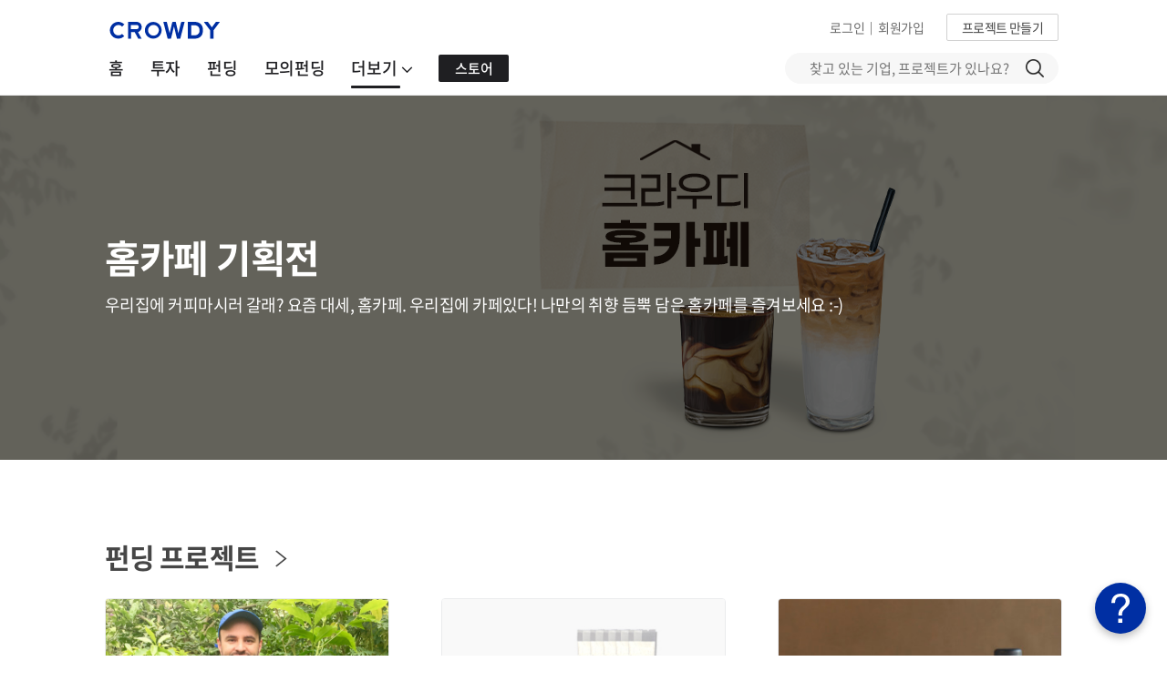

--- FILE ---
content_type: text/html;charset=UTF-8
request_url: https://www.ycrowdy.com/c/homecafe
body_size: 51454
content:
<!DOCTYPE html>

<html lang="ko">

<!-- DEV : //image-se.ycrowdy.com/test -->
<!-- <head th:with="cssPath='//image-se.ycrowdy.com/testCss', jsPath='//image-se.ycrowdy.com/testJs', distPath='//image-se.ycrowdy.com/testDist'" /> -->
<!-- REAL : //image-se.ycrowdy.com -->
<head>
	<title>홈카페 기획전 | 크라우디</title>
    <meta content="IE=edge,chrome=1" http-equiv="X-UA-Compatible" />
    <meta content="width=device-width, maximum-scale=1, minimum-scale=1.0, user-scalable=no, viewport-fit=cover" name="viewport" />
    <meta content="8e6aef720bb441bc1a337c33f0c027c68f8b1604" name="naver-site-verification" />
    <meta content="-RRbkzGa_vANlu2QsyG9Uxb1NDtapUiykWlllv8xspk" name="google-site-verification" />
    <meta content="telephone=no" name="format-detection" />
    <meta content="yes" name="apple-mobile-web-app-capable" />
    <meta content="black" name="apple-mobile-web-app-status-bar-style" />

	<meta content="#002fa3" name="theme-color" />
    
    <meta name="description" content="우리집에 커피마시러 갈래? 요즘 대세, 홈카페. 우리집에 카페있다! 나만의 취향 듬뿍 담은 홈카페를 즐겨보세요 :-)" />
    <meta property="og:title" content="홈카페 기획전 | 크라우디" />
    <meta name="url" property="og:url" content="https://www.ycrowdy.com/c/homecafe" />
    <meta property="og:image" content="https://image-se.ycrowdy.com/20210127/CROWDY_0_202101271155210702_null.png" />
    <meta property="og:description" content="우리집에 커피마시러 갈래? 요즘 대세, 홈카페. 우리집에 카페있다! 나만의 취향 듬뿍 담은 홈카페를 즐겨보세요 :-)" />
    <meta property="og:logo" size="500x500" content="//image-se.ycrowdy.com/crowdyCss/img/logo-500x500.png" />
	<meta name="keywords" />

	<meta content="" property="og:price:amount" />
	<meta content="" property="og:price:currency" />
	<meta content="" property="product:brand" />
	<meta content="" property="product:availability" />
	<meta content="" property="product:condition" />
	<meta content="" property="product:price:amount" />
	<meta content="" property="product:price:currency" />
	<meta content="" property="product:retailer_item_id" />

    <meta content="213171065778840" property="fb:app_id" />
    <meta content="website" property="og:type" />
    <meta content="crowdy" property="og:site_name" />
    <meta content="1200" property="og:image:width" />
    <meta content="630" property="og:image:height" />

    
	<link href="/resources/font/NotoSansCJKkr/font.min.css" rel="stylesheet" />

	<link rel="shortcut icon" href="//image-se.ycrowdy.com/crowdyCss/img/favicon.ico" />
	<link rel="icon" sizes="32x32" type="image/png" href="//image-se.ycrowdy.com/crowdyCss/img/favicon-32x32.png" />
	<link rel="icon" sizes="16x16" type="image/png" href="//image-se.ycrowdy.com/crowdyCss/img/favicon-16x16.png" />

	<link rel="apple-touch-icon" href="//image-se.ycrowdy.com/crowdyCss/img/apple-touch-icon.png" />
	<link rel="apple-touch-icon" sizes="57x57" href="//image-se.ycrowdy.com/crowdyCss/img/apple-touch-icon-57x57.png" />
	<link rel="apple-touch-icon" sizes="72x72" href="//image-se.ycrowdy.com/crowdyCss/img/apple-touch-icon-72x72.png" />
	<link rel="apple-touch-icon" sizes="114x114" href="//image-se.ycrowdy.com/crowdyCss/img/apple-touch-icon-114x114.png" />
	<link rel="apple-touch-icon" sizes="180x180" href="//image-se.ycrowdy.com/crowdyCss/img/apple-touch-icon-180x180.png" />

	<link href="//cdnjs.cloudflare.com/ajax/libs/jqueryui/1.12.1/jquery-ui.min.css" rel="stylesheet" />
	<link href="//maxcdn.bootstrapcdn.com/bootstrap/3.3.5/css/bootstrap.min.css" rel="stylesheet" />
	<link href="//cdnjs.cloudflare.com/ajax/libs/font-awesome/4.7.0/css/font-awesome.min.css" rel="stylesheet" />

	<link rel="stylesheet" href="//image-se.ycrowdy.com/crowdyCss/common.min.css?v=20241015_01" />
	<!--link href="/resources/css/common.css?v=20241015_01" rel="stylesheet" /-->
	<link rel="stylesheet" href="//image-se.ycrowdy.com/crowdyCss/theme.min.css?v=20251030_01" />
<!--	<link href="/resources/css/theme.css?v=20251030_01" rel="stylesheet" />-->
	<link rel="stylesheet" href="//image-se.ycrowdy.com/crowdyCss/custom.min.css?v=20251030_01" />
<!--	<link href="/resources/css/custom.css?v=20251030_01" rel="stylesheet" />-->

	<link rel="stylesheet" href="//image-se.ycrowdy.com/crowdyCss/crowdy/crowdy.min.css?v=20241015_01" />
	<!--link href="/resources/css/crowdy/crowdy.css?v=20241015_01" rel="stylesheet" /-->
	<link rel="stylesheet" href="//image-se.ycrowdy.com/crowdyCss/crowdy/crowdyCardUI.min.css?v=20241015_01" />

	<!-- <link href="/resources/css/crowdy/crowdyCardUI.css?v=20241015_01" rel="stylesheet" /> -->
	<link rel="stylesheet" href="//image-se.ycrowdy.com/crowdyCss/crowdy/datepickerCustom.css" />

	<!-- 공용 Modal css -->
	<link rel="stylesheet" href="//image-se.ycrowdy.com/crowdyCss/crowdy/crowdyModal.min.css?v=20241223_01" />
	<!--link href="/resources/css/crowdy/crowdyModal.css?v=20241015_01" rel="stylesheet" /-->


    
	<!--script src="//ajax.googleapis.com/ajax/libs/jquery/3.2.1/jquery.min.js"></script-->
	<script src="//code.jquery.com/jquery-3.2.1.min.js"></script>
	<script>
		if (typeof jQuery === 'undefined') {
			var script = document.createElement('script');
			script.src = "/resources/js/jquery-3.2.1.min.js";
			document.head.appendChild(script);
		}
	</script>

    
	<script src="//cdnjs.cloudflare.com/ajax/libs/vue/2.5.2/vue.min.js"></script>
	<script>
		if (typeof Vue === 'undefined') {
			var script = document.createElement('script');
			script.src = "/resources/js/vue.min.js";
			document.head.appendChild(script);
		}
	</script>
	<script src="//cdnjs.cloudflare.com/ajax/libs/jqueryui/1.12.1/jquery-ui.min.js"></script>
	<script>
		if (typeof $.ui === 'undefined') {
			var script = document.createElement('script');
			script.src = "/resources/js/jquery-ui.min.js";
			document.head.appendChild(script);

			var link = document.createElement('link');
			link.rel = 'stylesheet';
			link.href = '/resources/css/jquery-ui.min.css';
			document.head.appendChild(link);
		}
	</script>
	<script src="//maxcdn.bootstrapcdn.com/bootstrap/3.3.5/js/bootstrap.min.js"></script>
	<script>
		if (typeof $.fn.modal === 'undefined') {
			var script = document.createElement('script');
			script.src = "/resources/js/bootstrap.min.js";
			document.head.appendChild(script);

			var link = document.createElement('link');
			link.rel = 'stylesheet';
			link.href = '/resources/css/bootstrap.min.css';
			document.head.appendChild(link);
		}
	</script>
	<script src="//cdnjs.cloudflare.com/ajax/libs/axios/0.17.1/axios.min.js"></script>
	<script>
		if (typeof axios === 'undefined') {
			var script = document.createElement('script');
			script.src = "/resources/js/axios.min.js";
			document.head.appendChild(script);
		}
	</script>
	<script src="//cdn.jsdelivr.net/lodash/4.17.4/lodash.min.js"></script>
	<script>
		if (typeof _ === 'undefined') {
			var script = document.createElement('script');
			script.src = "/resources/js/lodash.min.js";
			document.head.appendChild(script);
		}
	</script>
	<script src="//cdn.jsdelivr.net/momentjs/latest/moment.min.js"></script>
	<script>
		if (typeof moment === 'undefined') {
			var script = document.createElement('script');
			script.src = "/resources/js/moment.min.js";
			document.head.appendChild(script);
		}
	</script>

	<!-- IE에서 사용 -->
	<script src="//cdnjs.cloudflare.com/ajax/libs/url-search-params/0.10.0/url-search-params.js"></script>
	<script>
		if (typeof URLSearchParams === 'undefined') {
			var script = document.createElement('script');
			script.src = "/resources/js/url-search-params.min.js";
			document.head.appendChild(script);
		}
	</script>
	<!-- IE에서 vuejs 사용 못해서 밑에 js 추가 -->
	<script src="//cdnjs.cloudflare.com/ajax/libs/es6-promise/4.1.1/es6-promise.auto.js"></script>
	<script>
		if (typeof Promise === 'undefined') {
			var script = document.createElement('script');
			script.src = "/resources/js/es6-promise.auto.js";
			document.head.appendChild(script);
		}
	</script>
	<!--[if lt IE 9]>
		<script th:src="|${jsPath}/html5shiv.min.js|"></script>
	<![endif]-->
	<!--[if lt IE 10]>
		<script th:src="|${jsPath}/media.match.min.js|"></script>
		<script th:src="|${jsPath}/respond.min.js|"></script>
	<![endif]-->

    
	<!-- /// 호출 안될 경우 /resources/js/ricmooAes.min.js 호출하기 -->
 	<!-- ///script type="text/javascript" src="//cdn.rawgit.com/ricmoo/aes-js/e27b99df/index.js"></script-->
	<!-- ///기존에 쓰던 3.1.2로 IE10이하 지원 안해서 2.1.1로 낮춤 -->
 	<!-- ///script type="text/javascript" src="//cdnjs.cloudflare.com/ajax/libs/aes-js/2.1.1/index.min.js"></script-->
	<!-- /// 이모지 저장 안되는 문제로 커스텀함 -->
 	<!-- ///script src="/resources/js/ricmooAes.3.1.2.js"></script-->
 	<script src="//image-se.ycrowdy.com/crowdyJs/ricmooAes.2.1.1.min.js"></script>
	<script src="//image-se.ycrowdy.com/crowdyJs/crowdyAes.min.js"></script>

	
    
	<script src="//image-se.ycrowdy.com/crowdyDist/component_crowdy.7e92ae8831be7d88e73e.js"></script>


	<!-- 웹 푸시 사용 -->
    <link data-vue-meta="true" href="/manifest.json" rel="manifest" />
    <!-- /// 아이폰에서 pwa 사용하려면 무조건 넣어야 함 -->
        <!-- 주소창 등의 웹 브라우저 UI를 표시하지 않기 -->
        <meta content="yes" name="apple-mobile-web-app-capable" />
        <!-- 상태 바의 스타일을 지정 -->
        <meta content="black-translucent" name="apple-mobile-web-app-status-bar-style" />
        <!-- 홈 화면에서 표시되는 앱 이름을 지정 -->
        <meta content="Crowdy" name="apple-mobile-web-app-title" />
        <!-- 홈 화면에서 표시되는 앱 아이콘을 지정 -->
        <link href="152.png" rel="apple-touch-icon" />
    
    <script charset="UTF-8" src="https://cdn.flarelane.com/WebSDK.js"></script>
	<script>
		if (typeof FlareLane === 'undefined') {
			var script = document.createElement('script');
			script.src = "/resources/js/WebSDK.js";
			document.head.appendChild(script);
		}
	</script>
 	<script src="/resources/js/flarelaneScript.min.js?v=20230511_01"></script>
 	<!-- <script src="/resources/js/flarelaneScript.js?v=20230509_01"></script> -->

    <script>

		const nowPathName = window.location.pathname;
		let newPath = null;

		if (nowPathName.includes("kakaoSync")) {
			newPath = nowPathName.includes("join") ? "/user/join"
					: nowPathName.includes("login") ? "/user/login"
					: "/mypage/main?menu=5";
		} else if (nowPathName.includes("invest/process")) {
			newPath = "/invest/process";
		} else if (nowPathName.includes("/simulation/funding")) {
			newPath = "/simulation/funding";
		}

		if (newPath) {
			window.history.replaceState({}, "", window.location.origin + newPath);
		}


		const ua = navigator.userAgent.toLowerCase();
    	const DW_URL = "dw=1";
        const urlNoAttr = ["/funding", "/invest/process", "/cvey/answer/", "/make/start", "/make/reward/main/", 
        	"/make/invest/", "/cvey/pricing", "/mypage/", "/make/startup/", "/make/job/", "/mypage/main"];
        const AND_VER = 13, IOS_VER = 16.4; 
		const pathNm = window.location.pathname;
		const dt = new Date();
		const ck = getCookie("pwaFlg");
		
        if(ua.indexOf("trident") > 0 || /msie \d |trident.*rv:/.test(ua)){
            changeEdge();
        }
        function changeEdge() {
            window.location = "microsoft-edge:" + window.location.href;
            setTimeout(function() {
                window.location = "https://support.microsoft.com/ko-kr/office/%ec%9d%b4-%ec%9b%b9-%ec%82%ac%ec%9d%b4%ed%8a%b8%ea%b0%80-internet-explorer%ec%97%90%ec%84%9c-%ec%9e%91%eb%8f%99%ed%95%98%ec%a7%80-%ec%95%8a%ec%9d%8c-8f5fc675-cd47-414c-9535-12821ddfc554?ui=ko-kr&rs=ko-kr&ad=kr";
            }, 250);
        }

        flInit();
        
        const userSessionFlag = ("false" === "true");
        if (!userSessionFlag) {
            localStorage.removeItem("user");
        }
        let user = localStorage.getItem("user");
		if(user != null) {
			var uid = JSON.parse(user).memCode;
			window.dataLayer = window.dataLayer || [];
			window.dataLayer.push({ "uid": uid, "CD1": uid, "event" : "" });
			
			flSetUseId(uid);
		}
		
		/// PWA 띠배너 안나오는 IA 목록
		/// 안드로이드 13버전 이상, 삼성 브라우저인지 / 인앱인지 / 안드로이드인지 / 아이폰인지 / 아이폰 pwa인지 아닌지
		let asFlg = false, inAppFlg = false, andFlg = false, ipFlg = false, ipwaFlg = false;
		let match = ua.match(/android\s([0-9\.]*)/i);
        let ipMatch = ua.match(/iphone/i);
    	let dwFlg = (window.location.search.indexOf(DW_URL) > -1) ? true : false;    	
		let uaSplit = ua.split("iphone os ");
		let iosVer = 0;
		if (uaSplit.length > 1) {
			let uaSplitVer = uaSplit[1].split(" ");
			let arrVer = uaSplitVer[0].split("_");
			iosVer = arrVer[0];
			if (iosVer.length > 1) {
				iosVer += "." + arrVer[1];
			}
		}
    	if (match) {
        	andFlg = true;
	        let ver = match[0].replace("android ", "");
	        if (ver >= AND_VER) {
				if (ua.indexOf("samsungbrowser") > -1) {
					asFlg = true;
					showBann(1);
				} else if (inAppCheck()) {
					asFlg = true;
					inAppFlg = true;
				}
			} else if (inAppCheck()) {
				asFlg = true;
				inAppFlg = true;
			}			
		}  else {
			if (ipMatch) {
				if (ck == null || ck != dt.getFullYear() + "" + (dt.getMonth() + 1) + "" + dt.getDate()) {
					if (ua.indexOf("crios") > -1) {
						/// 크롬
						ipFlg = false;
					} else { 
						if (inAppCheck()) {
							/// 인앱
							ipFlg = false;
						} else {
							/// 사파리
							ipFlg = true;
						}
					}
				} else {
					ipFlg = false;
				}

				/// PWA Notification 권한 허용 여부 확인
				try {
					if (typeof(Notification) != "undefined") {
						ipwaFlg = true;
					} else {
						ipwaFlg = false;
					}
				} catch (e) {
					ipwaFlg = false;
					/// 여기 들어오면 무조건 아이폰 사파리니까 이거가지고 구분해서 권한을 넣던 빼던 해보면 될 듯
				}

				if (ipFlg && !ipwaFlg && iosVer >= IOS_VER) {
					showBann(1);
				}
			} 
		}

		function inAppCheck() {
			return (ua.indexOf("naver") > -1 || ua.indexOf("kakaotalk") > -1 || 
				ua.indexOf("instagram") > -1 || ua.indexOf("fban") > -1 || ua.indexOf("fbav") > -1) ? true : false;
		}
		
		function showBann(tp) {
			$(".pwa-popup").css("display", "block");
			$(".crowdy-nav").attr("style", "top: 56px !important");
			$(".cPage-wrapper").attr("style", "padding-top: 140px !important");

			$(".pwa-loading").css("display", (tp == 1) ? "none" : "block");
			$(".pwa-left").css("display", (tp == 1) ? "block" : "none");
			$(".pwa-right").css("display", (tp == 1) ? "block" : "none");

			if (pathNm.indexOf("/r/") > -1) {
				$(".reward-choice-box").css("top", "56px");
			} else if (pathNm.indexOf("/make/cvey/main/") > -1) {
				$(".make-survey-main").css("margin-top", "56px");
			}
		}
		/// 안드로이드 PWA 설치 안했을 경우 설치 띠배너 표시
		let promptEvent;

		let insFlg = true;		
		self.addEventListener("beforeinstallprompt", (e) => {
			insFlg = false;			
			e.preventDefault();
			promptEvent = e;
			if (andFlg) {
				if (ck == null || ck != dt.getFullYear() + "" + (dt.getMonth() + 1) + "" + dt.getDate()) {				
			        if (!asFlg && dwFlg) {
			        	/// 크롬 앱 자동 실행 시 체크
			        	$(".pwa-popup").css("background-color", "papayawhip");
					}
					showInstallPop();
				}
			}
		});
		function showInstallPop() {			
			let showFlg = true;
			for (let i = 0; i < urlNoAttr.length; i++) {
				if (pathNm.indexOf(urlNoAttr[i]) > -1) {
					showFlg = false;
					break;
				}
			}
			
			if (showFlg) {
				showBann(1);

				if (asFlg) {
					/// 안드로이드 삼성폰
					$(".pwa-title").html("앱으로 편리하게 이용하기");
					$(".pwa-install-btn > button").html("크롬에서 설치");
				} else {
					if (ipFlg && !ipwaFlg && iosVer >= IOS_VER) {
						/// 아이폰(사파리) & pwa 아님
						$(".pwa-title").html("<font style='font-weight:bold;'>바로가기 추가</font>로 편리하게 이용하기");
						$(".pwa-install-btn > button").html("추가하기");
					} else {
						if (dwFlg) {	
							/// 삼성 브라우저 > 크롬브라우저
							$(".pwa-title").html("다시 한 번 클릭해서 크라우디 앱 설치");
							$(".pwa-install-btn > button").html("앱 설치");
						} else {
							$(".pwa-title").html("앱 설치로 편리하게 이용하기");
							$(".pwa-install-btn > button").html("앱 설치");
						}
					}
				}
			}
		}

        function pwaInstall() {
        	if (asFlg) {
        		/// 크롬 앱 실행
        		let tmp = document.createElement("a");
        		/// https 붙어있으면 intent가 제대로 동작 안하기 때문에 hostname으로 https 뺀 값으로 사용
        		let locUrl = location.hostname + location.pathname;
        		let ittStr = "intent://" + locUrl + "?" + DW_URL + "#Intent;" +
        			"scheme=https;" +
        			"package=com.android.chrome;" +
        			"S.browser_fallback_url=" + locUrl + "?" + DW_URL + ";" +
        			"action=android.intent.action.VIEW;" +
        			"end;";
	    		tmp.setAttribute("href", ittStr);
	    		tmp.click();   
        	} else {
        		if (ipFlg && !ipwaFlg) {
					/// 아이폰(사파리) & pwa 아님
        			$(".pwa-popup-desc").slideToggle(500);
        		} else {
	        		/// PWA 다운로드
	        		promptEvent.prompt();
	        		promptEvent.userChoice.then(choice => {
	        			if (choice.outcome === "accecpted") {
	        				/// PWA 설치 완료 시 띠배너 닫기
	        				pwaClose();
	        			}
	        		});
	        	}
        	}
        }
        function pwaClose() {
        	$(".pwa-popup").css("display", "none");
        	$(".crowdy-nav").css("top", "0px");
        	$(".cPage-wrapper").css("padding-top", "105px");

			$(".reward-choice-box").css("top", "0px");
			$(".make-survey-main").css("margin-top", "0px");

			pwaDescClose();
			let dtNow = new Date();
			setCookie("pwaFlg", dtNow.getFullYear() + "" + (dtNow.getMonth() + 1) + "" + dtNow.getDate(), 1);
        }

        function pwaDescClose() {
        	$(".pwa-popup-desc").slideUp(300);
        }

        self.addEventListener("DOMContentLoaded", (e) => {
			$(".pwa-popup-desc").css("bottom", "0px");
			if (andFlg) {
				if (dwFlg) {	
					showBann(2);

					setTimeout(() => {
						if (insFlg) {
							/// PWA 이미 설치된 경우 
							$(".pwa-title").html("이미 크라우디 앱이 설치되어 있습니다.");
							$(".pwa-loading").css("display", "none");
							$(".pwa-left").css("display", "block");
							$(".pwa-right").css("display", "block");
							$(".pwa-install-btn").css("display", "none");
						}
					}, 5000);
					/// 한번만 되도록 파라미터 없애기
					history.replaceState({}, null, location.pathname);
				} else {
					$(".pwa-popup").css("display", "none");
					$(".crowdy-nav").attr("style", "top: 0px !important");
				}

				if (inAppFlg) {
					showInstallPop();
				}
			} else {
        		if (ipFlg && !ipwaFlg && iosVer >= IOS_VER) {
					showInstallPop();
				}
			}

			if (ipFlg) {
				$(".ios-safe-area").attr("style", "z-index:10000001 !important; ")
				$("body").attr("style", "padding-top:env(safe-area-inset-top, 100px) !important; padding-top:constant(safe-area-inset-top, 100px) !important;");
			}
        });

		function setCookie(nm, val, exp) {
            let dt = new Date();
            dt.setTime(dt.getTime() + (exp * 60 * 60 * 24 * 1000)); /// 일단위
            document.cookie = nm + "=" + val + "; expires=" + dt.toUTCString() + ";path=/";
        }
		function getCookie(nm) {
            const valArr = document.cookie.match("(^|;) ?" + nm + "=([^;]*)(;|$)");
            return valArr ? valArr[2] : null;    
        }
	</script>

	<!-- Google Optimize -->
	<!-- Page hiding snippet (recommended) -->
    <style>.async-hide { opacity: 0 !important} </style>
    <script src="https://www.googleoptimize.com/optimize.js?id=GTM-MTFRN3N"></script>
    <!-- End Google Optimize -->

    <!-- Google Tag Manager -->
    <script>(function(w,d,s,l,i){w[l]=w[l]||[];w[l].push({'gtm.start':
    new Date().getTime(),event:'gtm.js'});var f=d.getElementsByTagName(s)[0],
    j=d.createElement(s),dl=l!='dataLayer'?'&l='+l:'';j.async=true;j.src=
    'https://www.googletagmanager.com/gtm.js?id='+i+dl;f.parentNode.insertBefore(j,f);
    })(window,document,'script','dataLayer','GTM-KDPXZ7W');</script>
    <!-- End Google Tag Manager -->

    <style>
    	.pwa-popup { display: none; position:fixed; top:0px; left:0px; z-index:1001; width:100%; height:56px; padding:0px 18px; background-color:#e8f2fe; }
    	.pwa-popup { transition: background-color 3s; }
    	.pwa-popup > .pwa-loading { display: none; text-align:center; line-height:56px; }    	
    	.pwa-popup > .pwa-left { display: none; float:left; }
    	.pwa-popup > .pwa-left > .pwa-logo { display:inline-flex; margin-top:2px; }
    	.pwa-popup > .pwa-left > .pwa-title { display:inline-flex; margin-left:8px; font-weight:500; font-size:12px; line-height:56px; letter-spacing:-0.5px; vertical-align:middle; }

    	.pwa-popup > .pwa-right { display:none; float:right; }
    	.pwa-popup > .pwa-right > .pwa-install-btn { display:inline-flex; }
    	.pwa-popup > .pwa-right > .pwa-install-btn > button { background-color:#002fa3; color:#fff; padding:0px 10px; border:none; border-radius:2px; font-weight:600; font-size:12px; height:30px; line-height:30px; }

    	.pwa-popup > .pwa-right > .pwa-close-btn { display:inline-flex; margin-left:16px; padding: 23px 0px; }

    	.pwa-popup-desc { transition:0.5s; z-index:10000001; display:none; position:fixed; width:100%; height:auto; 
    		background-color: #1F1F22; color: #fff; border-radius:16px 16px 0px 0px; box-shadow:0px -2px 10px rgba(0, 0, 0, 0.15); font-weight:400; text-align: center;
    	}
    	.pwa-popup-desc > .pwa-popup-desc-head { font-weight:bold; font-size:16px; color:#fff; padding-top:20px; }
    	.pwa-popup-desc > .pwa-popup-desc-text { margin:0 auto; font-size:16px; line-height: 24px; font-weight:200; color:#fff; }
    	.pwa-popup-desc > .pwa-popup-desc-text > font { font-weight:bold; }
    	.pwa-popup-desc > .pwa-desc-close-btn { margin:10px 0px 20px; }
    	.pwa-popup-desc > .pwa-desc-close-btn > button { background-color:#a9a9a9; color:#fff; padding:0px 10px; border:none; border-radius:2px; font-weight:600; font-size:12px; height:30px; line-height:30px; }

    	.ios-safe-area { z-index:0; position:fixed; top:0px; left:0px; width:100%; height:env(safe-area-inset-top, 100px); 
    		height:constant(safe-area-inset-top, 100px); background-color:#002fa3; }
    </style>
</head>
<!-- Google Tag Manager (noscript) -->
<noscript><iframe height="0" src="https://www.googletagmanager.com/ns.html?id=GTM-KDPXZ7W" style="display:none;visibility:hidden" width="0"></iframe></noscript>
<!-- End Google Tag Manager (noscript) -->
<div class="modal fade" id="noti" role="dialog" style="z-index: 9999;" tabindex="-1">
    <div class="modal-dialog modal-sm" role="document">
        <div class="modal-content">
        	<!--  
            <div class="modal-header">
                <button type="button" class="close" aria-label="Close" v-on:click="dismiss(false)"><span aria-hidden="true">&times;</span></button>
            </div>
            -->
            <div class="modal-body modal-order">
                <div v-html="text"></div>
            </div>
            <div class="modal-footer">
                <div class="row not-space">
                    <template v-if="cancelButton">
                       <a class="ml30 pointerCursor" v-if="cancelButton" v-on:click="dismiss(false)">취소</a>
                       <a class="ml30 modalBlueBtn" v-on:click="dismiss(true)">확인</a>
                    </template>
                    <template v-else="">
                        <a class="modalBlueBtn" v-on:click="dismiss(true)">확인</a>
                    </template>
                </div>
            </div>
        </div>
    </div>
</div>
<script>
    new Vue({
        el : '#noti',
        data : {
            text : '',
            callback : {},
            cancelButton : false
        },
        created : function() {
            window.noti = this;
        },
        methods : {
            open : function(val, callback, cancelButton) {
                this.text = val;
                this.callback = callback;
                this.cancelButton = cancelButton;
                $('#noti').modal({backdrop: 'static', keyboard: false});
            },
            dismiss : function(check) {
                this.text = '';
                $('#noti').modal('hide');
                if(this.callback && check) {
                    this.callback();
                }
            }
        }

    })
</script>
<div class="modal fade" id="qst" role="dialog" style="z-index: 9999;" tabindex="-1">
    <div class="modal-dialog modal-sm" role="document">
        <div class="modal-content">
            <div class="modal-body modal-order">
                <div v-html="text"></div>
            </div>
            <div class="modal-footer">
                <div class="row not-space">
                    <template v-if="cancelButton">
                       <a class="ml30 pointerCursor" v-if="cancelButton" v-on:click="dismiss(false)">취소</a>
                       <a class="ml30 modalBlueBtn" v-on:click="dismiss(true)">확인</a>
                    </template>
                    <template v-else="">
                        <a class="modalBlueBtn" v-on:click="dismiss(true)">확인</a>
                    </template>
                </div>
            </div>
        </div>
    </div>
</div>
<script>
    new Vue({
        el : '#qst',
        data : {
            text : '',
            callback : {},
            cancelButton : false
        },
        created : function() {
            window.qst = this;
        },
        methods : {
            open : function(val, callback, cancelButton) {
                this.text = val;
                this.callback = callback;
                this.cancelButton = cancelButton;
                
                $("#qst").modal("show");
            },
            dismiss : function(check) {
                this.text = '';
                $('#qst').modal('hide');
                if(this.callback && check) {
                    this.callback();
                }
            }
        }

    })
</script>
<div class="modal fade" id="info" role="dialog" style="z-index: 9999;" tabindex="-1">
    <div class="modal-dialog modal-sm" role="document">
        <div class="modal-content">
            <div class="modal-body">
                <div v-html="text"></div>
            </div>
            <div class="modal-footer">
                <div :style="buttonCentor ? {'text-align':'center'} : {}" class="row not-space">
                    <template v-if="cancelButton">
                       <a class="ml30 pointerCursor" v-if="cancelButton" v-on:click="dismiss(false)">취소</a>
                       <a class="ml30 modalBlueBtn" v-on:click="dismiss(true)">{{okButtonText}}</a>
                    </template>
                    <template v-else="">
                        <a class="modalBlueBtn" v-on:click="dismiss(true)">{{okButtonText}}</a>
                    </template>
                </div>
            </div>
        </div>
    </div>
</div>
<script>
    new Vue({
        el : '#info',
        data : {
            text : '',
            callback : {},
            cancelButton : false,
            okButtonText : '확인',
            buttonCentor : false
        },
        created : function() {
            window.info = this;
        },
        methods : {
            popupOpen : function(val, okButton) {
                this.text = val;
                this.okButtonText = okButton;
                this.buttonCentor = true;
                $('#info').modal({backdrop: 'static', keyboard: false});
            },
            popupOpenCallback : function(val, callback, okButton) {
                this.text = val;
                this.callback = callback;
                this.okButtonText = okButton;
                this.buttonCentor = true;
                $('#info').modal({backdrop: 'static', keyboard: false});
            },
            open : function(val, callback, cancelButton) {
                this.text = val;
                this.callback = callback;
                this.okButtonText = '확인';
                this.cancelButton = cancelButton;
                this.buttonCentor = false;
                $('#info').modal({backdrop: 'static', keyboard: false});
            },
            dismiss : function(check) {
                this.text = '';
                $('#info').modal('hide');
                if(this.callback && check) {
                    this.callback();
                }
            }
        }

    })
</script>
<div class="modal fade" id="cfm" role="dialog" style="z-index: 9999;" tabindex="-1">
    <div class="modal-dialog modal-sm" role="document">
        <div class="modal-content">
            <div class="modal-body modal-order">
                <div v-html="text"></div>
                <div class="modal-sub-text" v-html="subText"></div>
            </div>
            <div class="modal-footer">
                <div class="row not-space">
					<a class="ml30 pointerCursor" v-on:click="clickBtn(0)">{{cancelText}}</a>
					<a class="ml30 modalBlueBtn" v-on:click="clickBtn(1)">{{btnText}}</a>
                </div>
            </div>
        </div>
    </div>
</div>
<script>
    new Vue({
        el : "#cfm",
        data : {
            text : "",
            subText: "",
            btnText: "",
            cancelText: "",
            callback : {},
            cancelCallback: {}
        },
        created : function() {
            window.cfm = this;
        },
        methods : {
            open : function(text, subText, btnText, callback, cancelCallback, cancelText) {
                this.text = text;
                this.subText = subText;
                this.btnText = btnText;
                this.callback = callback;
                this.cancelCallback = cancelCallback;
                if (typeof(cancelText) != "undefined") {
                    this.cancelText = cancelText;
                } else {
                    this.cancelText = "취소";
                }

                $("#cfm").modal("show");
            },
            clickBtn: function(flg) {
                this.text = "";
                this.btnText = "";
                this.cancelText = "";
                $("#cfm").modal("hide");
                if (this.callback && flg == 1) this.callback();
                if (this.cancelCallback && flg == 0) this.cancelCallback();
            }
        }

    })
</script>
<div class="modal fade" data-backdrop="static" data-keyboard="false" id="channel" style="z-index: 9999;">
    <div class="modal-dialog crowdy-agree-md">
        <div class="modal-content">
            <div class="cmd-header">
                <div class="cmd-header-title">
                    문의사항이 <br class="hidden-lg hidden-md" /> 있으신가요?
                </div>
                <svg class="cam-header-svg" data-dismiss="modal" fill="none" height="18" viewBox="0 0 18 18" width="18" xmlns="http://www.w3.org/2000/svg">
                    <path d="M1 1L17 17" stroke="#1F1F22" stroke-width="2"></path>
                    <path d="M1 17L17 0.999999" stroke="#1F1F22" stroke-width="2"></path>
                </svg>
                <div class="clear"></div>
            </div>
            <div class="cmd-body mb30">
                <div class="ivs-pro-subCaption">
                    크라우디는 ‘온라인소액투자중개업자’로서 프로젝트를 단순 중개합니다. 따라서 <strong>프로젝트에 대한 문의는 각 프로젝트의 댓글란을 통해 하셔야 합니다.</strong>
                    그 외 프로젝트 의뢰, 홈페이지 오류를 포함한 각종 이슈사항 등은 아래 이메일을 통해 문의하시면 최대한 신속하게 답변드리겠습니다.
                    <br /><br />
                    <strong class="crowdy-color-blue">[증권 펀딩 문의]</strong>
                    <br />
                    contact@ycrowdy.com
                    <br /><br />
                    <strong class="crowdy-color-blue">[리워드, 모의펀딩 문의]</strong>
                    <br />
                    info@ycrowdy.com
                    <br /><br />
                    <strong class="crowdy-color-blue">[도움이 되는 정보]</strong>
                    <br />
                    <strong>■ 적격, 전문투자자 유형 안내</strong>
                    <br />
                    <a class="textUnderline" href="https://equity.ycrowdy.com/101/types" target="_blank">https://equity.ycrowdy.com/101/types</a>
                    <br />
                    <strong>■ 증권 펀딩 의뢰 안내</strong>
                    <br />
                    <a class="textUnderline" href="https://equity.ycrowdy.com/apply" target="_blank">https://equity.ycrowdy.com/apply</a>
                    <br />
                    <strong>■ 증권 펀딩 기본기</strong>
                    <br />
                    <a class="textUnderline" href="https://equity.ycrowdy.com/101" target="_blank">https://equity.ycrowdy.com/101</a>
                    <div class="clear"></div>
                </div>
            </div>
            <button class="cam-footer" type="button" v-on:click="clickBtn">확인했습니다</button>
            <div class="clear"></div>
        </div>
    </div>
</div>
<script>
    new Vue({
        el : "#channel",
        created : function() {
            window.channel = this;
        },
        methods : {
            open : function() {
                $("#channel").modal("show");
            },
            clickBtn: function() {
                $("#channel").modal("hide");
            }
        }

    })
</script>

<div class="pwa-popup">
	<div class="pwa-loading">
		<div class="dot-loader">
      		<div class="dot dot1"></div>
      		<div class="dot dot2"></div>
      		<div class="dot dot3"></div>
      	</div>
    </div>
	<div class="pwa-left">
		<img class="pwa-logo" src="/resources/pwa/img/152.png" style="width:28px; height:28px;" />
		<div class="pwa-title"></div>
	</div>
	<div class="pwa-right">
		<div class="pwa-install-btn" onclick="pwaInstall()">
			<button type="button"></button>
		</div>
		<div class="pwa-close-btn" onclick="pwaClose()">
			<svg fill="none" height="10" viewBox="0 0 18 18" width="10" xmlns="http://www.w3.org/2000/svg">
				<path d="M1 1L17 17" stroke="#b5b5b5" stroke-width="2"></path>
				<path d="M1 17L17 0.999999" stroke="#b5b5b5" stroke-width="2"></path>
			</svg>
		</div>
	</div>
	<div style="clear:both;"></div>
</div>
<div style="clear:both;"></div>
<div class="pwa-popup-desc">
	<div class="pwa-popup-desc-head">바로가기 추가 방법</div>
	<div class="pwa-popup-desc-text" style="">
		아래&nbsp;<img src="/resources/pwa/img/ios-share-icon.png" style="margin-top:-5px; width:25px; height:24px;" />&nbsp;클릭&nbsp;후,&nbsp;<font>"홈&nbsp;화면에&nbsp;추가"</font><img src="/resources/pwa/img/ios-add-icon.png" style="margin-top:-3px; width:24px; height:24px;" />
	</div>
	<div class="pwa-desc-close-btn" onclick="pwaDescClose()">
		<button type="button">닫기</button>
	</div>
	<div style="clear:both;"></div>
</div>
<div style="clear:both;"></div>
<div class="ios-safe-area"></div>

<!-- DEV : //image-se.ycrowdy.com/test -->
<!-- <body layout:fragment="content" th:with="cssPath='//image-se.ycrowdy.com/testCss', jsPath='//image-se.ycrowdy.com/testJs', distPath='//image-se.ycrowdy.com/testDist'"> -->
<!-- REAL : //image-se.ycrowdy.com -->
<body class="main">
	
	
    
	<link rel="stylesheet" href="//image-se.ycrowdy.com/crowdyCss/custom-tinymce.min.css" />

    
	<link href="//cdnjs.cloudflare.com/ajax/libs/select2/4.0.3/css/select2.min.css" rel="stylesheet" />
	<link rel="stylesheet" href="//image-se.ycrowdy.com/crowdyCss/select-box.min.css?v=20241015_01" />

    
	<link rel="stylesheet" href="//image-se.ycrowdy.com/crowdyCss/crowdy/preopen.min.css?v=20241015_01" />
	<!--link href="/resources/css/crowdy/preopen.css?v=20241015_01" rel="stylesheet" /-->

	
	<link rel="stylesheet" href="//image-se.ycrowdy.com/crowdyCss/crowdy/community.min.css?v=20241015_01" />
	<!-- <link href="/resources/css/crowdy/community.css?v=20241015_01" rel="stylesheet" /> -->

    
    
	<script src="//cdnjs.cloudflare.com/ajax/libs/select2/4.0.3/js/select2.min.js"></script>
	<script>
		if (typeof $.fn.select2 === 'undefined') {
			var script = document.createElement('script');
			script.src = "/resources/js/select2.min.js";
			document.head.appendChild(script);

			var link = document.createElement('link');
			link.rel = 'stylesheet';
			link.href = '/resources/css/select2.min.css';
			document.head.appendChild(link);
		}
	</script>
	
	
	<script async="" defer="" src="//www.google.com/recaptcha/api.js?onload=vueRecaptchaApiLoaded&render=explicit"></script>
	<!-- REAL -->
	<script crossorigin="anonymous" integrity="sha256-wXEwRwIzT20IIJRK5JVrOxK0SiqjmjAYZxaQHe01KV0=" src="//cdn.jsdelivr.net/npm/vue-recaptcha@1.3.0/dist/vue-recaptcha.min.js"></script>
	<script>
		if (typeof VueRecaptcha === 'undefined') {
			var script = document.createElement('script');
			script.src = "/resources/js/vue-recaptcha.min.js";
			document.head.appendChild(script);
		}
	</script>
	<!-- DEVELOP & LOCAL -->
<!--	<script src="//cdn.jsdelivr.net/npm/vue-recaptcha@1.3.0/dist/vue-recaptcha.min.js"></script>-->
<!--	<script>-->
<!--		if (typeof VueRecaptcha === 'undefined') {-->
<!--			var script = document.createElement('script');-->
<!--			script.src = "/resources/js/vue-recaptcha.min.js";-->
<!--			document.head.appendChild(script);-->
<!--		}-->
<!--	</script>-->
<!--	<script src="//unpkg.com/vue-recaptcha@latest/dist/vue-recaptcha.min.js"></script>-->

	
	<script src="//cdnjs.cloudflare.com/ajax/libs/vee-validate/2.0.0-rc.7/vee-validate.min.js"></script>
	<script>
		if (typeof VeeValidate === 'undefined') {
			var script = document.createElement('script');
			script.src = "/resources/js/vee-validate.min.js";
			document.head.appendChild(script);
		}
	</script>
	<script src="//cdnjs.cloudflare.com/ajax/libs/vee-validate/2.0.0-rc.7/locale/ko.js"></script>
	<script>
		if (typeof VeeValidateLocale === 'undefined') {
			var script = document.createElement('script');
			script.src = "/resources/js/ko.js";
			document.head.appendChild(script);
		}
	</script>
	<script charset="utf-8" src="//static.nid.naver.com/js/naverLogin_implicit-1.0.3.js"></script>
	<!-- <script type="text/javascript" src="//static.nid.naver.com/js/naveridlogin_js_sdk_2.0.0.js" charset="utf-8"></script> -->

	<script src="//developers.kakao.com/sdk/js/kakao.min.js"></script>
	<script src="//image-se.ycrowdy.com/crowdyJs/customer.script.min.js?v=20240830_01"></script>
<!--	 <script src="/resources/js/customer.script.js?v=20230829_02"></script>-->
	<script src="//cdnjs.cloudflare.com/ajax/libs/clipboard.js/1.7.1/clipboard.min.js"></script>
	<script>
		if (typeof ClipboardJS === 'undefined') {
			var script = document.createElement('script');
			script.src = "/resources/js/clipboard.min.js";
			document.head.appendChild(script);
		}
	</script>

	
    
	<script src="//image-se.ycrowdy.com/crowdyDist/component_community.b75b63587d01a3e5487a.js"></script>

    
	<div>
		
	<link href="//cdnjs.cloudflare.com/ajax/libs/webui-popover/2.1.15/jquery.webui-popover.min.css" rel="stylesheet" />
	<link rel="stylesheet" href="//image-se.ycrowdy.com/crowdyCss/crowdy/crowdyNav.min.css?v=20241223_01" />
<!--	 <link href="/resources/css/crowdy/crowdyNav.css?v=20241223_01" rel="stylesheet" />-->




<div class="crowdy-nav" id="user">
	<crowdy-nav :check="sessionCheck"></crowdy-nav>
</div>
<script>
/*<![CDATA[*/
	new Vue({
		el: '#user',
		data: {
			sessionCheck: null
		},
		components: {
			crowdyNav: crowdy.nav.component()
		}
	});
	
	$('.gnb_card_close, .gnb_card_wrap').on('click', function() {
		$('body').removeClass('gnb_card_open');
	});
/*]]>*/
</script>

		<!-- 커뮤니티 파트너 상세페이지 -->
		<div class="cPage-wrapper" id="main">
			<detail-main :url="url"></detail-main>
		</div>
	</div>

	<script>
	/*<![CDATA[*/
		new Vue({
	  		el: '#main',
	  		data: {
	  			url: 'homecafe'
	  		},
        	components: {  
				detailMain: community.detail.component()
			}
		});
	/*]]>*/
	</script>

	<div class="clearfix"></div>

<footer class="crwody-footer-wrap">
	<div class="container">
	    <div class="crwody-footer-layout row not-space">
    		<div class="crwody-footer-logo">CROWDY</div>
            <div class="crowdy-footer-inc">© CROWDY INC. </div>
	        <div class="col-xs-12 col-md-4 crowdy-footer-list">
	            <div class="row">
	                <div class="col-xs-6">
                        <div class="crowdy-footer-title">ABOUT CROWDY</div>
                        <ul class="crowdy-footer-ul">
                            <li><a href="/crowdy/info">크라우디란?</a></li>
                            <li><a href="/news/main">공지사항</a></li>
                            <li><a href="/community/main">커뮤니티 파트너</a></li>
                        </ul>
	                </div>
	                <div class="col-xs-6">
                   		<div class="crowdy-footer-title">HELP</div>
                        <ul class="crowdy-footer-ul">
                            <li><a href="/crowdy/help" target="_blank">도움말</a></li>
                            <li><a href="/crowdy/term?menu=1">회원가입 기본약관</a></li>
                            <li><a href="/crowdy/term?menu=2">CROWDY 리워드 이용약관</a></li>
                            <li><a href="/crowdy/term?menu=3">CROWDY 투자 이용약관</a></li>
                            <li><a href="/crowdy/term?menu=4">개인정보 처리방침(리워드)</a></li>
                            <li><a href="/crowdy/term?menu=5">개인정보 처리방침(투자)</a></li>
                            <li><a href="/crowdy/term?menu=6">신용정보 활용체제</a></li>
							<li><a href="/crowdy/term?menu=7">포인트 세부 이용기준</a></li>
                        </ul>
	                </div>
	            </div>
	        </div>

	        <div class="col-md-8 col-xs-12">
	        	<hr class="hidden-lg hidden-md" style="margin-left:-18px; margin-right:-18px;" />
            	<div class="crowdy-footer-dangerTitle xs-mt20">투자위험고지</div>
      			<div class="mt5 crowdy-footer-dangerDesc">
        			스타트업 투자는 원금 손실과 유동성 및 현금성에 대한 투자위험을 가지고 있습니다. <br class="hidden-xs hidden-md " />투자 전에 투자위험고지를 꼭 확인해주세요. <br class="hidden-lg " />
        			<a class="crowdy-color-blue" data-target="#irnModal" data-toggle="modal" href="#">투자위험고지 바로가기 <i aria-hidden="true" class="fa fa-angle-right ml5"></i></a>
    			</div>
    			<div class="mt20 xs-mt10 crowdy-footer-dangerDesc">
					크라우디는 중개업(온라인소액투자중개 및 통신판매중개)을 영위하는 플랫폼 제공자로 자금을 모집하는<br class="hidden-xs hidden-md " /> 당사자가 아닙니다. 따라서 투자손실의 위험을 보전하거나 상품 제공을 보장해 드리지 않으며 이에 대한 법적인 <br class="hidden-xs hidden-md " />책임을 지지 않습니다.
        			<br /><br />
			        <div>
			         	<a href="https://goo.gl/maps/WhfViBP2f6WVWMLA7" style="font-size: 12px" target="_blank">
							본사: 경기도 용인시 기흥구 동백중앙로 191 8층 이861호
							<br />판교 오피스: 경기 성남시 분당구 대왕판교로 660 A동 패스트파이브 148호
						</a>
						<br />펀딩 031-8039-5569  |  투자 031-8039-5568
			        </div>
			        <br class="hidden-lg hidden-md" />
    			</div>
	    	</div>
	    </div>
	</div>

    <div class="crowdy-footer-bottom">
		<div class="container">
			<div class="row row-mobile-n">
				<div class="col-md-5 col-xs-12 crowdy-footer-linkBox">
					<div class="col-sm-6 col-xs-12 md-pl0">
						<div style="display: inline-flex;">
							<b>리워드</b>
		                    <a class="nth-child3 sns-icon sns-facebook" href="https://www.facebook.com/ycrowdy" target="_blank"></a>
		                    <a class="nth-child8 sns-icon sns-kakao" href="http://pf.kakao.com/_tYuWu" target="_blank"></a>
		                    <a class="nth-child9 sns-icon sns-youtube" href="https://www.youtube.com/channel/UC4S5gcgft2CC2epZlkxww1Q" target="_blank"></a>
		                    <a class="nth-child9 sns-icon sns-naver" href="http://blog.naver.com/crowdy0903" target="_blank"></a>
	                    </div>
                    </div>
                    <div class="col-sm-6 col-xs-12 xs-mt10 xs-pl13">
						<div style="display: inline-flex;">
							<b>투자</b>
		                    <a class="nth-child3 sns-icon sns-facebook" href="https://www.facebook.com/crowdy.invest" target="_blank"></a>
		                    <a class="nth-child8 sns-icon sns-kakao" href="https://pf.kakao.com/_MxhTVd" target="_blank"></a>
		                    <a class="nth-child9 sns-icon sns-youtube" href="https://www.youtube.com/channel/UC4S5gcgft2CC2epZlkxww1Q" target="_blank"></a>
		                    <a class="nth-child9 sns-icon sns-naver" href="http://naver.me/GmoP5Mby" target="_blank"></a>
	                    </div>
                    </div>
				</div>
				<div class="col-md-7 col-xs-12 crowdy-footer-comInfo">
					<hr class="hidden-lg hidden-md" style="margin-left:-18px; margin-right:-18px;" />
					주식회사 크라우디 |&nbsp; 통신판매업신고 : 2024-용인기흥-3011호 |&nbsp; 사업자등록번호 : 841-86-00201 |&nbsp; 대표자 : 김기석 <span class="hidden-lg hidden-md" style="display: inline-block;">|</span>
					<br class="hidden-xs" /> 벤처인증기업 : 제 20180300861 호
				</div>
			</div>
		</div>
	</div>
</footer>

<script>
//<![CDATA[
	var pathName = window.location.pathname;
	if(pathName == '/startup' || pathName == '/startup/bookmark') { $(".crwody-footer-wrap").css("background-color", "#f1f1f1"); }
//]]>
</script>

<div class="page-loader-more">
	<div class="page-load">
	    <div class="f_circleG" id="frotateG_01"></div>
	    <div class="f_circleG" id="frotateG_02"></div>
	    <div class="f_circleG" id="frotateG_03"></div>
	    <div class="f_circleG" id="frotateG_04"></div>
	    <div class="f_circleG" id="frotateG_05"></div>
	    <div class="f_circleG" id="frotateG_06"></div>
	    <div class="f_circleG" id="frotateG_07"></div>
	    <div class="f_circleG" id="frotateG_08"></div>
    </div>
</div>
<div class="modal fade" data-backdrop="static" data-keyboard="false" id="irnModal" role="dialog" tabindex="-1">
	<div class="modal-dialog">
		<form class="modal-content form-horizontal">
			<div class="modal-header modal-header-black">
				<button aria-label="Close" class="close" data-dismiss="modal" type="button"><span aria-hidden="true">&times;</span></button>
				<div class="modal-title" style="color: #464646;">투자위험고지</div>
			</div>
			<div class="modal-body">
				<div>
					<p style="margin: 0;">아래 글은 투자자들이 알아야할 주요 투자위험에 대한 요약이며, 투자위험 전부가 아닙니다. 투자자는 많은 최대한 많은 정보들을 수집하여 투자에 대한 위험을 직접 파악해야 합니다.</p>
					<br />
					<p style="margin: 0;"><b>투자위험요약</b></p>
					<br />
					<ol>
						<li class="out_li">
							<b>투자금액 전부를 잃을 수 있습니다.</b>
							<ul>
								<li class="in_li">대부분의 크라우드펀딩 투자는 스타트업에 대한 투자입니다. 이 단계 기업의 비즈니스는 실패할 가능성이 높으며, 이는 곧 투자금 100%의 손실을 의미합니다.</li>
								<li class="in_li">크라우드펀딩 기업은 대부분 무담보, 모보증의 증권을 발행합니다. 이는 회사가 잘못되었을 때 따로 보상받을 수 있는 방법이 없다는 것을 의미합니다. </li>
							</ul>
						</li>
						<br />
						<li class="out_li">
							<b>지분증권에 일단 투자하면, 현금화가 어렵습니다.</b>
							<ul>
								<li class="in_li">크라우드펀딩을 통한 투자는 비상장기업들에 대한 투자입니다. 이는 코스피, 코스닥 시장과 같은 증권을 거래할 수 있는 시장이 없음을 의미합니다.</li>
								<li class="in_li">많은 경우 투자금을 회수하기 위해서는 회사가 성장하여 기발행된 증권을 인수할 누군가가 나타나거나, 코스닥, 코스피 시장에 상장이 이뤄져야 합니다.</li>
								<li class="in_li">상환전환우선주 등 상환권이 있는 지분증권에 투자했다고 하더라도, 지분증권은 ‘배당가능이익’ 범위에서만 상환이 가능하므로, 많은 스타트업들의 경우 배당가능이익이 없어 상환이 어렵습니다.</li>
							</ul>
						</li>
						<br />
						<li class="out_li">
							<b>채권도 부도위험이 높습니다.</b>
							<ul>
								<li class="in_li">스타트업이 만기가 있는 회사채를 발행한다고 하더라도, 이것이 만기에 원금을 반드시 돌려받을 수 있다는 것을 의미하는 것은 아닙니다. 많은 스타트업들이 만기에 원금을 지급할 역량을 갖추지 못합니다.</li>
							</ul>
						</li>
						<br />
						<li class="out_li">
							<b>크라우디는 단순중개에 역할이 그칩니다.</b>
							<ul>
								<li class="in_li">크라우디는 온라인소액투자중개업자로서 창업초기 및 여러 초기 프로젝트들이 증권을 발행하여 대중들로부터 자금을 조달할 수 있도록 투자를 ‘중개’하는데 그 역할이 그칩니다.</li>
								<li class="in_li">투자자는 일단 증권이 발행되면 크라우디가 더 이상 기업 혹은 프로젝트에 관여하지 않으며, 어떠한 영향력 혹은 통제력을 가지고 있지 않다는 점을 이해해야 합니다.</li>
							</ul>
						</li>
						<br />
						<li class="out_li">
							<b>청약이 종료되면 청약을 취소할 수 없습니다.</b>
							<ul>
								<li class="in_li">청약기간에는 언제든지 투자자는 청약을 취소할 수 있고, 청약증거금을 즉시 돌려받을 수 있습니다. 하지만 일단 청약이 종료되면 투자자는 더 이상 청약을 취소할 수 없고, 일정에 따라 증권이 발행됩니다.</li>
							</ul>
						</li>
					</ol>
					<br />
					<p>투자위험 전체를 보시려면 <a class="irnMd_a" href="https://equity.ycrowdy.com/disclosure" target="_blank">여기</a>를 클릭하세요.</p>
				</div>
			</div>
			<div class="modal-footer">
				<div class="row not-space">
					<a class="modalBlueBtn" data-dismiss="modal">확인</a>
				</div>
			</div>
		</form>
	</div>
</div>

</body></html>

--- FILE ---
content_type: text/html; charset=utf-8
request_url: https://id.abr.ge/api/v2/third-party-cookie/identifier.html?requestID=576354495
body_size: 442
content:
<!DOCTYPE html>
<html>
<head><meta charset="utf-8"></head>
<body>

<pre>
    requestID: 576354495
    Reply: map[uuid:05f21fda-fbb5-42aa-a19a-20ca380b4feb]
</pre>
<script>
    var message = {
        requestID: '576354495',
        
        reply: (document.cookie.indexOf('ab180ClientId=') !== -1) ? {"uuid":"05f21fda-fbb5-42aa-a19a-20ca380b4feb"} : { error: 'Third party cookie is not supported' }
        
    }

    window.parent.postMessage(
        
        JSON.stringify(message)
        
    , '*');
</script>
</body>
</html>


--- FILE ---
content_type: text/css
request_url: https://www.ycrowdy.com/resources/font/NotoSansCJKkr/font.min.css
body_size: 920
content:
@font-face{font-family:'Noto Sans KR';font-style:normal;font-weight:400;src:local('NotoSansCJKkr-Regular'),local('NotoSansKR-Regular'),url(NotoSansKR-Regular-Hestia.woff) format('woff'),url(NotoSansCJKkr-Regular.otf) format('opentype')}@font-face{font-family:'Noto Sans KR';font-style:normal;font-weight:300;src:local('NotoSansCJKkr-Light'),local('NotoSansKR-Light'),url(NotoSansKR-Light-Hestia.woff) format('woff'),url(NotoSansCJKkr-Light.otf) format('opentype')}@font-face{font-family:'Noto Sans KR';font-style:normal;font-weight:500;src:local('NotoSansCJKkr-Medium'),local('NotoSansKR-Medium'),url(NotoSansKR-Medium-Hestia.woff) format('woff'),url(NotoSansCJKkr-Medium.otf) format('opentype')}@font-face{font-family:'Noto Sans KR';font-style:normal;font-weight:700;src:local('NotoSansCJKkr-Bold'),local('NotoSansKR-Bold'),url(NotoSansKR-Bold-Hestia.woff) format('woff'),url(NotoSansCJKkr-Bold.otf) format('opentype')}

--- FILE ---
content_type: text/css
request_url: https://image-se.ycrowdy.com/crowdyCss/crowdy/crowdyCardUI.min.css?v=20241015_01
body_size: 48223
content:
.card-row-01{margin-right: -28.5px;margin-left: -28.5px;}.card-row-01 > [class*="col-"] {padding-right: 28.5px;padding-left: 28.5px;}.card-row-02{margin-right: -16.5px;margin-left: -16.5px;}.card-row-02 > [class*="col-"] {padding-right: 16.5px;padding-left: 16.5px;}.card-row-03{margin: -12px;}.card-row-03 > [class*="col-"] {padding: 12px;}@media only screen and ( max-width: 790px) {.card-row-03{margin: -10px -6px -10px -6px;}.card-row-03 > [class*="col-"] {padding: 10px 6px 10px 6px;}}@media only screen and ( max-width: 767px) {.card-row-03{margin: -7px 0px -7px 0px;}.card-row-03 > [class*="col-"] {padding: 7px 0px 7px 0px;}}.card-ivspreopen-item:active:after, .card-ivsEnd-item:active:after, .card-preopen-item:active:after, .card-news-item:active:after, .card-search-item:active:after, .card-reward-item:active:after, .card-ivs-item:active:after, .card-magazine-item:active:after, .card-cp-list-item:active:after, .card-si-plist-item:active:after{position: absolute;content: " ";top: 0;left: 0;width: 100%;height: 100%;z-index: 0;background-color:rgba(22, 122, 198, 0.15);}.card-community-item:active:after{position: absolute;content: " ";top: 0;width: inherit;height: 100%;z-index: 0;background-color:rgba(22, 122, 198, 0.15);}@media only screen and ( min-width: 768px) {.card-search-item:hover, .card-search-item:focus, .card-search-item:active, .card-reward-item:hover, .card-reward-item:focus, .card-reward-item:active, .card-ivs-item:hover, .card-ivs-item:focus, .card-ivs-item:active, .card-magazine-item:hover, .card-magazine-item:focus, .card-magazine-item:active{-webkit-transform: translate3d(0,0,0);transform: translate3d(0,0,0);-webkit-box-shadow: 2px 2px 5px rgba(0, 0, 0, 0.15);-moz-box-shadow: 2px 2px 5px rgba(0, 0, 0, 0.15);box-shadow: 2px 2px 5px rgba(0, 0, 0, 0.15);}.card-ivspreopen-item:hover, .card-ivspreopen-item:focus, .card-ivspreopen-item:active, .card-community-item:hover, .card-community-item:focus, .card-community-item:active, .card-ivsEnd-item:hover, .card-ivsEnd-item:focus, .card-ivsEnd-item:active, .card-preopen-item:hover, .card-preopen-item:focus, .card-preopen-item:active, .card-news-item:hover, .card-news-item:focus, .card-news-item:active, .card-cp-list-item:hover, .card-cp-list-item:focus, .card-cp-list-item:active, .card-si-plist-item:hover, .card-si-plist-item:focus, .card-si-plist-item:active{-webkit-transform: translate3d(0,0,0);transform: translate3d(0,0,0);}.card-ivspreopen-item:hover img, .card-ivspreopen-item:focus img, .card-ivspreopen-item:active img, .card-community-item:hover img, .card-community-item:focus img, .card-community-item:active img, .card-search-item:hover img, .card-search-item:focus img, .card-search-item:active img, .card-ivsEnd-item:hover img, .card-ivsEnd-item:focus img, .card-ivsEnd-item:active img, .card-reward-item:hover img, .card-reward-item:focus img, .card-reward-item:active img, .card-ivs-item:hover img, .card-ivs-item:focus img, .card-ivs-item:active img, .card-preopen-item:hover img, .card-preopen-item:focus img, .card-preopen-item:active img, .card-news-item:hover img, .card-news-item:focus img, .card-news-item:active img, .card-magazine-item:hover img, .card-magazine-item:focus img, .card-magazine-item:active img, .card-cp-list-item:hover img, .card-cp-list-item:focus img, .card-cp-list-item:active img, .card-si-plist-item:hover img, .card-si-plist-item:focus img, .card-si-plist-item:active img{-webkit-transform: scale(1.05);-moz-transform: scale(1.05);-o-transform: scale(1.05);transform: scale(1.05);}.card-reward-item img,.card-ivs-item img,.card-preopen-item img,.card-news-item img,.card-community-item img, .card-magazine-item img,.card-ivsEnd-item img,.card-search-item img,.card-community-item img, .card-cp-list-item img{-webkit-transition: all 0.25s ease-in-out;-moz-transition: all 0.25s ease-in-out;-o-transition: all 0.25s ease-in-out;-ms-transition: all 0.25s ease-in-out;transition: all 0.25s ease-in-out;-webkit-transform: scale(1);-moz-transform: scale(1);-o-transform: scale(1);transform: scale(1);transition: transform .35s;-o-transition: transform .35s;-moz-transition: transform .35s;-webkit-transition: transform .35s;}}.card-newStatus-icon{position: absolute;bottom: 0px;z-index: 3;width: 48px;color: #fff;font-size: 12px;line-height: 24px;text-align: center;background-color: #002fa3;border-top-right-radius: 8px;}@media only screen and ( max-width: 1024px) {.card-row-01, .card-row-02{margin-right: -6.5px;margin-left: -6.5px;}.card-row-01 > [class*="col-"],.card-row-02 > [class*="col-"] {padding-right: 6.5px;padding-left: 6.5px;}.card-newStatus-icon{width: 48px;line-height: 18px;}.card-btn-left{padding-left: 17px;}}.card-reward-list{display:table;width:100%;}.card-reward-item{display: block;position: relative;margin-top: 18px;margin-bottom: 18px;min-height: 330px;max-height: 330px;-webkit-transform: translate3d(0,5px,0);transform: translate3d(0,5px,0);-webkit-transition: opacity 0.35s, -webkit-transform 0.35s;transition: opacity 0.35s, transform 0.35s;border: 1px solid #eaebed;border-radius: 4px;overflow: hidden;background: #ffffff;}.card-reward-item .card-reward-img{position: relative;overflow: hidden;-webkit-user-select: none;-khtml-user-select: none;-moz-user-select: none;-ms-user-select: none;user-select: none;z-index: 1;}.card-reward-item .card-reward-content{padding:10px 12px;}.card-reward-item .card-reward-row{position: absolute;bottom: 0px;width: 100%;padding: 0px 12px 20px 12px;color: #9f9f9f;}.card-reward-content .card-reward-name{font-size: 12px;line-height: 1.2em;letter-spacing: -0.7px;color: #9f9f9f;overflow: hidden;text-overflow: ellipsis;display: -webkit-box;-webkit-line-clamp: 1;-webkit-box-orient: vertical;}.card-reward-content .card-reward-title{font-weight: 500;font-size: 16px;letter-spacing: -0.7px;line-height: 1.38;overflow: hidden;text-overflow: ellipsis;display: -webkit-box;-webkit-line-clamp: 2;-webkit-box-orient: vertical;margin-top:8px;}.card-reward-row .card-reward-price{float:left;font-size: 16px;line-height: 16px;letter-spacing: -0.7px;}.card-reward-row .card-reward-persent{float: right;font-size: 16px;line-height: 16px;letter-spacing: -0.7px;color: #5d5d5d;}.card-reward-row .card-reward-day{float: right;font-size: 14px;line-height: 14px;letter-spacing: -0.7px;margin-left: 10px;margin-top: 1px;}.card-reward-row .card-reward-now{color: #002fa3;font-size: 16px;letter-spacing: -0.7px;line-height: 16px;}.cp-list-card-plan {position:absolute;top:8px;left:10px;padding:6px 13px;display:inline-block;background:#1F1F22;border-radius:20px;font-size:12px;line-height:12px;text-align:center;letter-spacing:-0.5px;color:#FFFFFF;}.cp-list-card-plan-end {position:absolute;top:8px;left:10px;padding:6px 13px;display:inline-block;background:#EAEAEA;border-radius:20px;font-size:12px;line-height:12px;text-align:center;letter-spacing:-0.5px;color:#464646;}.si-plist-card-rank {position:absolute;top:0px;left:0px;padding:4px 17px 4px 16px;display:inline-block;background:#1F1F22;border-radius:2px;font-size:12px;line-height:12px;text-align:center;letter-spacing:-0.495238px;color:#FFFFFF;}@media only screen and ( max-width: 1200px) {.card-reward-list{display:inline-block;width:100%;}.card-reward-item .card-reward-content{padding:8px;}.card-reward-item .card-reward-row{padding: 16px 8px 12px 8px;}.card-reward-item{min-height: 360px;max-height: 360px;margin-top: 9px;margin-bottom: 9px;}}@media only screen and ( max-width: 1024px) {.card-reward-item{min-height: 350px;max-height: 350px;}}@media only screen and ( max-width: 767px) {.card-reward-item{min-height: 365px;max-height: 365px;}.card-reward-content .card-reward-title{font-size: 14px;line-height: 1.43;}.card-reward-row .card-reward-price {width: 100%;font-size: 15px;line-height: 15px;}.card-reward-row .card-reward-price-mb{font-size: 14px !important;}.card-reward-row .card-reward-persent{float:left;font-size: 15px;margin-top: 9px;}.card-reward-row .card-reward-day{font-size: 12px;padding: 0px 7px;min-width: 54px;line-height: 19px;border-radius: 9px;border: solid 1px #eaebed;margin-left: 8px;text-align: center;margin-top: 6px;}.card-reward-row .card-reward-now{font-size: 14px;letter-spacing: -0.7px;}.card-reward-nowEnd{border: solid 1px #002fa3 !important;color: #002fa3;}}@media only screen and ( max-width: 600px) {.card-reward-item{min-height: 310px;max-height: 310px;}}@media only screen and ( max-width: 470px) {.card-reward-item{min-height: 270px;max-height: 270px;}}@media only screen and ( max-width: 380px) {.card-reward-item{min-height: 244px;max-height: 244px;}}@media only screen and (max-width:768px) {.cp-list-card-plan {position:absolute;top:6px;left:8px;padding:6px 13px;}}@media only screen and (max-width:556px) {.cp-list-card-plan {position:absolute;top:6px;left:6px;padding:4px 10px;}}@media only screen and (max-width:768px) {.cp-list-card-plan-end {position:absolute;top:6px;left:8px;padding:6px 13px;}}@media only screen and (max-width:556px) {.cp-list-card-plan-end {position:absolute;top:6px;left:6px;padding:4px 10px;}}.card-ivs-list{display:table;width:100%;}.card-ivs-item{display: block;position: relative;margin-top: 18px;margin-bottom: 18px;min-height: 358px;max-height: 358px;-webkit-transform: translate3d(0,5px,0);transform: translate3d(0,5px,0);-webkit-transition: opacity 0.35s, -webkit-transform 0.35s;transition: opacity 0.35s, transform 0.35s;border: 1px solid #eaebed;border-radius: 4px;overflow: hidden;background: #ffffff;}.card-ivs-screening{display: block;position: relative;margin-top: 22px;min-height: 358px;max-height: 358px;border-radius: 4px;background-color: #f8f8f8;text-align:center;padding: 120px 40px;}.card-ivs-screening .card-ivs-screeningImg{display:block;width: 50px !important;height: 50px !important;background-size: 50px 50px;background-repeat: no-repeat;background-image: url(../img/ic-inv-noproj.svg);margin: 0 auto;}.card-ivs-screening .card-ivs-screeningText{margin-top:5px;font-size: 16px;line-height: 1.5;letter-spacing: -0.7px;color: #002fa3;}.card-ivs-item .card-ivs-img{position: relative;overflow: hidden;}.card-ivs-item .card-ivs-content{padding:10px 12px;}.card-ivs-item .card-ivs-row{position: absolute;bottom: 0px;width: 100%;padding: 0px 12px 20px 12px;color: #9f9f9f;}.card-ivs-item .card-ivs-row2{position: absolute;bottom: 35px;width: 100%;padding: 12px;color: #9f9f9f;}.card-ivs-row2 ,.card-ivs-price{font-size: 16px;letter-spacing: -0.7px;color: #002fa3;line-height: 16px;}.card-ivs-content .card-ivs-name{font-size: 12px;line-height: 12px;letter-spacing: -0.7px;color: #9f9f9f;}.card-ivs-name .card-ivs-type{color: #464646;font-weight: 700;margin-right: 5px;letter-spacing:-0.7px;}.card-ivs-content .card-ivs-title{font-weight: 500;font-size: 16px;letter-spacing: -0.7px;line-height: 1.38;overflow: hidden;text-overflow: ellipsis;display: -webkit-box;-webkit-line-clamp: 2;-webkit-box-orient: vertical;margin-top:8px;}.card-ivs-row .card-ivs-row-01{display:inline-block;width:100%;}.card-ivs-row .card-ivs-assign{width: 70px;height: 20px;border-radius: 4px;background-color: #eaebed;font-size: 12px;line-height: 19px;letter-spacing: -0.7px;text-align: center;color: #464646;margin-top: 2px;margin-right:10px;float:left;}.card-ivs-row .card-ivs-deduction{width: 70px;height: 20px;border-radius: 4px;background-color: #eaebed;font-size: 12px;line-height: 19px;letter-spacing: -0.7px;text-align: center;color: #464646;margin-top: 2px;float:left;}.card-ivs-row-01 .card-ivs-price{float:left;font-size: 16px;line-height: 16px;letter-spacing: -0.7px;}.card-ivs-row-01 .card-ivs-persent{float:right;font-size: 16px;line-height: 16px;letter-spacing: -0.7px;color: #5d5d5d;}.card-ivs-row-01 .card-ivs-day{float:right;font-size: 14px;line-height: 14px;letter-spacing: -0.7px;margin-top: 2px;margin-left: 6px;}.card-ivs-nowEnd{border: solid 1px #002fa3 !important;color: #1d62ba !important;}@media only screen and ( max-width: 1200px) {.card-ivs-list{width:100%;display:inline-block;margin-top: 0px;}.card-ivs-item .card-ivs-content,.card-ivs-item .card-ivs-row{padding: 8px;}.card-ivs-item{min-height: 365px;max-height: 365px;margin-top: 12px;margin-bottom: 12px;}.card-ivs-screening{min-height: 365px;max-height: 365px;margin-top : 16px;}}@media only screen and ( max-width: 767px) {.card-ivs-item{border:none;width: 100%;min-height: 104px;max-height: 104px;border-radius: 0px;display: inline-flex;}.card-ivs-item .card-ivs-img {min-width: 149px;border-top-right-radius: 4px;border-bottom-right-radius: 4px;}.card-ivs-item .card-ivs-img img{width: 149px;height: 104px;}.card-ivs-item .card-ivs-content{padding: 0px;padding-left: 8px;margin-top:-7px;}.card-ivs-content .card-ivs-row-01{position: absolute;bottom: 0px;}.card-ivs-content .card-ivs-title{font-size: 14px;line-height:1.43;margin-top:-2px;letter-spacing: -0.7px;}.card-ivs-content .card-ivs-type{font-weight: 700;font-size: 12px;letter-spacing: -0.7px;}.card-ivs-content .card-ivs-assign{font-weight: 400;font-size: 12px;letter-spacing: -0.7px;}.card-ivs-content .card-ivs-deduction{font-size: 12px;letter-spacing: -0.7px;}.card-ivs-content .card-ivs-price{margin-top:7px;font-size: 14px;line-height: 14px;letter-spacing: -0.7px;color: #002fa3;display: inline-block;}.card-ivs-content .card-ivs-price-mb{font-size: 14px !important;}.card-ivs-content .card-ivs-persent{font-weight: 700;font-size: 12px;line-height: 1.5;letter-spacing: -0.7px;color: #9f9f9f;}.card-ivs-content .card-ivs-day{font-size: 12px;color: #9f9f9f;letter-spacing: -0.7px;padding: 0px 12px;min-width: 54px;line-height: 15px;border-radius: 9px;border: solid 1px #eaebed;text-align: center;}.card-ivs-content .card-ivs-name{margin-top: 8px;color: #9f9f9f;letter-spacing:-0.7px;}.card-ivs-screening{min-height: 104px;max-height: 104px;border-radius: 0px;padding: 15px 0px;margin-bottom: 0px;margin-top: 15px;margin-right: -16px;}.card-ivs-screening .card-ivs-screeningImg{width: 36px !important;height: 36px !important;background-size: 36px 36px;}.card-ivs-screening .card-ivs-screeningText{margin-top:3px;font-size: 13px;line-height: 1.54;}}.card-preopen-list{width:100%;display:table;}.card-preopen-item{display: block;position: relative;margin-top: 18px;margin-bottom: 18px;min-height: 260px;max-height: 260px;-webkit-transform: translate3d(0,5px,0);transform: translate3d(0,5px,0);-webkit-transition: opacity 0.35s, -webkit-transform 0.35s;transition: opacity 0.35s, transform 0.35s;border-radius: 4px;overflow: hidden;background: #ffffff;}.card-preopen-item .card-preopen-img{position: relative;overflow: hidden;height:156px;}.card-preopen-item .card-preopen-content{margin-top:8px;}.card-preopen-item .card-preopen-row{position: absolute;bottom: 0px;width: 100%;}.card-preopen-content .card-preopen-name{font-size: 12px;line-height: 12px;letter-spacing: -0.7px;color: #9f9f9f;overflow: hidden;text-overflow: ellipsis;display: -webkit-box;-webkit-line-clamp: 1;-webkit-box-orient: vertical;}.card-preopen-name .card-preopen-type{color: #464646;font-weight: 700;margin-right: 5px;display:inline-block;}.card-preopen-content .card-preopen-title{font-weight: 500;font-size: 16px;letter-spacing: -0.7px;line-height: 1.31;overflow: hidden;text-overflow: ellipsis;display: -webkit-box;-webkit-line-clamp: 2;-webkit-box-orient: vertical;margin-top:8px;word-break: break-all;}.card-preopen-content .card-preopen-price{margin-top:16px;font-size: 16px;line-height: 16px;letter-spacing: -0.7px;color:#002fa3;}@media only screen and ( max-width: 1200px) {.card-preopen-list{width: 100%;margin-top: 0px;display: inline-block;}.card-preopen-item{min-height: 280px;max-height: 280px;margin-top: 9px;margin-bottom: 9px;}.card-preopen-item .card-preopen-img{height:auto;}}@media only screen and ( max-width: 1024px) {.card-preopen-item{min-height: 260px;max-height: 260px;}}@media only screen and ( max-width: 767px) {.card-preopen-item{min-height: 335px;max-height: 335px;}.card-preopen-item .card-preopen-content{margin-top: 9px;}.card-preopen-content .card-preopen-title{font-size: 14px;line-height:1.43;margin-top:8px;}.card-preopen-content .card-preopen-type{font-weight: 700;font-size: 12px;letter-spacing: -0.7px;}.card-preopen-content .card-preopen-price{margin-top:8px;font-size: 14px;line-height: 1.29;letter-spacing: -0.7px;color: #002fa3;}.card-preopen-row .card-preopen-name{float: left;margin-top: 8px;margin-left: 5px;}}@media only screen and ( max-width: 600px) {.card-preopen-item{min-height: 280px;max-height: 280px;}}@media only screen and ( max-width: 470px) {.card-preopen-item{min-height: 230px;max-height: 230px;}}@media only screen and ( max-width: 380px) {.card-preopen-item{min-height: 207px;max-height: 207px;}}.card-news-list{display: inline-block;margin-top:8px;}.card-news-item{width:100%;display: inline-flex;position: relative;-webkit-transform: translate3d(0,5px,0);transform: translate3d(0,5px,0);-webkit-transition: opacity 0.35s, -webkit-transform 0.35s;transition: opacity 0.35s, transform 0.35s;border-bottom: 1px solid #eaebed;overflow: hidden;background: #ffffff;padding: 15px;}.card-news-item .card-news-img{position: relative;z-index: 1;}.card-news-item .card-news-img img{width: 130px;height: 86px;border-radius: 4px;max-width: none;}.card-news-item .card-news-content{width: 100%;margin-left:12px;margin-top: -2px;}.card-news-content .card-news-row{display:flex;justify-content: space-between;font-size: 12px;line-height: 17px;letter-spacing: -0.7px;color: #9f9f9f;}.card-news-row .card-news-projectTitle{overflow: hidden;text-overflow: ellipsis;display: -webkit-box;-webkit-line-clamp: 2;-webkit-box-orient: vertical;}.card-news-row .card-news-type{font-weight: 700;color: #464646;}.card-news-row .card-news-status{font-weight: 700;color:#9f9f9f;}.card-news-row .card-news-date{width:55px;margin-left:25px;}.card-news-content .card-news-title{font-weight: 500;font-size: 16px;letter-spacing: -0.7px;line-height: 1.31;overflow: hidden;text-overflow: ellipsis;display: -webkit-box;-webkit-line-clamp: 2;-webkit-box-orient: vertical;margin-top:6px;}@media only screen and ( max-width: 1200px) {.card-news-list{display:table;margin-top: 5px;width:100%;}}@media only screen and ( max-width: 767px) {.card-news-item{border:none;padding:0px;padding-top:12px;padding-bottom:12px;}.card-news-item .card-news-content{margin-left:5px;margin-top:0px;}.card-news-item .card-news-img img{border-radius:0px;border-top-right-radius: 4px;border-bottom-right-radius: 4px;}.card-news-content .card-news-title{font-size: 14px;line-height: 1.57;margin-top:6px;}.card-news-row .card-news-date{width:48px;font-size: 10px;margin-top:-2px;margin-left: 12px;letter-spacing: -0.7px;}}.card-magazine-list{display:table;}.card-magazine-item{display: block;position: relative;margin-top: 18px;margin-bottom:18px;min-height: 288px;max-height: 288px;-webkit-transform: translate3d(0,5px,0);transform: translate3d(0,5px,0);-webkit-transition: opacity 0.35s, -webkit-transform 0.35s;transition: opacity 0.35s, transform 0.35s;border: 1px solid #eaebed;border-radius: 4px;overflow: hidden;background: #ffffff;}.card-magazine-item .card-magazine-img{position: relative;overflow: hidden;z-index: 1;}.card-magazine-item .card-magazine-content{padding:8px 14px;}.card-magazine-content .card-magazine-title{font-weight: 700;font-size: 16px;letter-spacing: -0.7px;line-height: 1.38;overflow: hidden;text-overflow: ellipsis;display: -webkit-box;-webkit-line-clamp: 2;-webkit-box-orient: vertical;word-break: keep-all;}.card-magazine-content .card-magazine-desc{font-size: 14px;letter-spacing: -0.7px;line-height: 1.38;overflow: hidden;text-overflow: ellipsis;display: -webkit-box;-webkit-line-clamp: 2;-webkit-box-orient: vertical;margin-top:8px;}@media only screen and ( max-width: 1200px) {.card-magazine-list{display:table;margin-top: 0px;width:100%;}.card-magazine-item .card-magazine-content{padding:8px;}.card-magazine-item{min-height: 300px;max-height: 300px;margin-top: 18px;}}@media only screen and ( max-width: 1024px) {.card-magazine-item{min-height: 265px;max-height: 265px;}}@media only screen and ( max-width: 767px) {.card-magazine-item{min-height: 280px;max-height: 280px;border: none;}.card-magazine-item .card-magazine-content{padding:0px;padding-top: 4.2px;}.card-magazine-content .card-magazine-title{font-size: 14px;line-height: 1.43;}.card-magazine-content .card-magazine-desc{display:none;}}@media only screen and ( max-width: 600px) {.card-magazine-item{min-height: 230px;max-height: 230px;margin-bottom: 0px;}}@media only screen and ( max-width: 470px) {.card-magazine-item{min-height: 170px;max-height: 190px;margin-bottom: 0px;}}@media only screen and ( max-width: 380px) {.card-magazine-item{min-height: 160px;max-height: 160px;margin-bottom: 0px;}}.card-community-list{display:inline-flex;margin-top: 40px;width:100%;height:184px;}.card-community-list .card-community-row{width: 920.6px;}.card-community-row .slick-slide{margin: 0px 9px;}.card-community-item {display: block;}.card-community-item img{width: 100%;height: 105px;border-top-left-radius: 4px;border-top-right-radius: 4px;}.card-community-item .card-community-name{margin-top: 4px;font-weight: 500;font-size: 15px;line-height: 1.47;letter-spacing: -0.7px;text-overflow: ellipsis;overflow: hidden;word-break: break-all;display: -webkit-box;-webkit-line-clamp: 2;-webkit-box-orient: vertical;}.card-community-btn{font-size: 35px;min-width: 66px;position: relative;cursor:pointer;}.card-community-btn .fa-angle-right{position: absolute;top: 50%;left: 90%;transform: translate(-50%,-50%);display: block !important;}.card-community-btn .fa-angle-left{position: absolute;top: 50%;left: 10%;transform: translate(-50%,-50%);display: block !important;}@media only screen and ( max-width: 1200px) {.card-community-list .card-community-row{margin:0 auto;width:900px;}.card-community-btn {min-width: 20px;}}@media only screen and ( max-width: 1024px) {.card-community-list .card-community-row{width:100%;}.card-community-btn{display:none;}}@media only screen and ( max-width: 767px) {.card-community-list{margin-top: 15px;}.card-community-row .slick-slide{margin: 0px 5.5px;}}.card-cp-list-item{display: block;position: relative;-webkit-transform: translate3d(0,5px,0);transform: translate3d(0,5px,0);-webkit-transition: opacity 0.35s, -webkit-transform 0.35s;transition: opacity 0.35s, transform 0.35s;border-radius: 4px;overflow: hidden;max-width: 310px;min-height: 328px;max-height: 328px;margin-bottom: 30px;margin-top: 50px;}.card-cp-list-item .card-cp-list-img{position: relative;overflow: hidden;-webkit-user-select: none;-khtml-user-select: none;-moz-user-select: none;-ms-user-select: none;user-select: none;z-index: 1;border-radius: 4px;}.cp-list-card-stat {display:inline-block;margin-top:14px;font-size:12px;font-weight:bold;line-height:12px;color:#464646;}.cp-list-card-stat-end {display:inline-block;margin-top:14px;font-size:12px;font-weight:bold;line-height:12px;color:#9F9F9F;}.cp-list-card-tot-pjtCount > font {margin-right:4px;letter-spacing:-0.009em;color:#9f9f9f;}.cp-list-card-tot-pjtCount {display:inline-block;float:right;margin-top:14px;font-size:14px;line-height:14px;color:#464646;}.cp-list-card-name {margin-top:10px;font-weight:bold;font-size:16px;line-height:1.4em;max-height:2.8em;color:#1F1F22;white-space:normal;overflow:hidden;word-wrap:break-word;display:-webkit-box;-webkit-line-clamp:2;-webkit-box-orient:vertical;}.cp-list-card-tot-price {display:flex;margin-top:8px;font-size:16px;line-height:1.2em;color:#002FA3;}.cp-list-card-tot-price-val {margin:0px 4px 0px 0px;font-weight:bold;}.cp-list-card-tot-price-val-left {margin-right:4px;}@media only screen and ( max-width: 768px) {.card-cp-list-item{max-width: 354px;min-height: 360px;max-height: 360px;margin-bottom: 20px;margin-top: 40px;}.cp-list-card-stat {font-size:14px;line-height:14px;}.cp-list-card-stat-end {font-size:14px;line-height:14px;}.cp-list-card-tot-pjtCount > font {margin-right:6px;letter-spacing:-0.016em;}}@media only screen and (max-width:630px) {.cp-list-card-tot-price {font-size:14px;}}@media only screen and (max-width:556px) {.card-cp-list-item{min-height: 279px;max-height: 279px;margin-bottom: 10px;margin-top: 30px;}.cp-list-card-stat {font-size:12px;line-height:12px;margin-top:10px !important;}.cp-list-card-stat-end {font-size:12px;line-height:12px;margin-top:10px !important;}.cp-list-card-tot-pjtCount > font {margin-right:4px;letter-spacing:normal;}.cp-list-card-tot-pjtCount {margin-top:10px;font-size:12px;line-height:12px;}.cp-list-card-name {margin-top:8px;font-size:15px;}}@media only screen and ( max-width: 470px) {.card-cp-list-item{min-height: 250px;max-height: 250px;}}@media only screen and (max-width:400px) {.cp-list-card-tot-price {font-size:12px;}}@media only screen and ( max-width: 375px) {.card-cp-list-item{max-width: 163px;min-height: 217px;max-height: 217px;}}@media only screen and ( max-width: 320px) {.card-cp-list-item{min-height: 200px;max-height: 200px;}}@media only screen and ( max-width: 290px) {.card-cp-list-item{min-height: 203px;}}.card-search-list{display:table;margin-top: -18px;width:100%;}.card-search-item{display: block;position: relative;margin-top: 36px;min-height: 369px;max-height: 369px;-webkit-transform: translate3d(0,5px,0);transform: translate3d(0,5px,0);-webkit-transition: opacity 0.35s, -webkit-transform 0.35s;transition: opacity 0.35s, transform 0.35s;border: 1px solid #eaebed;border-radius: 4px;overflow: hidden;background: #ffffff;}.card-search-item .card-search-img{position: relative;overflow: hidden;}.card-search-item .card-search-content{padding:12px;}.card-search-item .card-search-row{position: absolute;bottom: 5px;width: 100%;padding: 12px;color: #9f9f9f;}.card-search-content .card-search-name{font-size: 12px;line-height: 12px;letter-spacing: -0.7px;color: #9f9f9f;}.card-search-name .card-search-type{color: #464646;font-weight: 700;margin-right: 5px;}.card-search-content .card-search-title, .card-search-content .card-search-title-art{font-weight: 700;font-size: 16px;letter-spacing: -0.7px;line-height: 1.38;overflow: hidden;text-overflow: ellipsis;display: -webkit-box;-webkit-line-clamp: 2;-webkit-box-orient: vertical;margin-top:8px;}.card-search-row .card-search-row-01{display:inline-block;width:100%;}.card-search-row .card-search-assign-b{width: 70px;height: 20px;border-radius: 4px;background-color: #eaebed;font-size: 12px;line-height: 19px;letter-spacing: -0.7px;text-align: center;color: var(--textgray);margin-top: 2px;}.card-search-row .card-search-assign{width: 70px;height: 20px;border-radius: 4px;background-color: #eaebed;font-size: 12px;line-height: 19px;letter-spacing: -0.7px;text-align: center;color: #464646;margin-top: 2px;}.card-search-row-01 .card-search-price{float:left;font-size: 16px;line-height: 16px;letter-spacing: -0.7px;}.card-search-row-01 .card-search-persent{float:right;font-size: 16px;line-height: 16px;letter-spacing: -0.7px;color: #5d5d5d;}.card-search-row-01 .card-search-day{float:right;font-size: 14px;line-height: 14px;letter-spacing: -0.7px;margin-left:8px;margin-top: 2px;}.card-search-nowEnd{border: solid 1px #002fa3 !important;color: #1d62ba !important;}.card-search-assignList{display: inline-flex;}.card-search-assignList .card-search-assign-b{margin-left: 6px;}.card-search-assignList .card-search-assign:nth-last-child(2){margin-left: 6px;}.card-search-assignList .card-search-assign:last-child{margin-left: 6px;}@media only screen and ( max-width: 1200px) {.card-search-list{margin-top: 0px;display:inline-block;margin-top: -10px;}.card-search-item .card-search-content,.card-search-item .card-search-row{padding: 8px;}.card-search-item{min-height: 365px;max-height: 365px;margin-top: 18px;}}@media only screen and ( max-width: 1024px) {.card-search-item{min-height: 365px;max-height: 365px;}}@media only screen and ( max-width: 767px) {.card-search-item{border:none;width: 100%;min-height: 104px;max-height: 104px;border-radius: 0px;display: inline-flex;}.card-search-item .card-search-img {min-width: 149px;border-top-right-radius: 4px;border-bottom-right-radius: 4px;}.card-search-item .card-search-img img{width: 149px;height: 104px;}.card-search-item .card-search-content{padding: 0px;padding-left: 5px;margin-top:-5px;}.card-search-content .card-search-row-01{position: absolute;bottom: 0px;}.card-search-content .card-search-title{font-size: 14px;line-height:1.43;margin-top:-2px;}.card-search-content .card-search-title-art{font-size: 14px;line-height:1.43;}.card-search-content .card-search-type{font-weight: 700;font-size: 12px;letter-spacing: -0.7px;}.card-search-content .card-search-assign-b{font-weight: 700;font-size: 12px;letter-spacing: -0.7px;}.card-search-content .card-search-assign{font-size: 12px;letter-spacing: -0.7px;}.card-search-content .card-search-price{margin-top: 1px;font-size: 14px;line-height: 14px;letter-spacing: -0.7px;color: #9f9f9f;display: inline-block;}.card-search-content .card-search-persent{font-weight: 700;font-size: 12px;line-height: 1.5;letter-spacing: -0.7px;color: #9f9f9f;margin-left:5px;}.card-search-content .card-search-day{float: left;font-size: 12px;color: #9f9f9f;letter-spacing: -0.7px;padding: 0px 5px;min-width: 68px;line-height: 18px;border-radius: 9px;border: solid 1px #eaebed;text-align: center;margin-top: 5px;margin-left: 0px;margin-right: 5px;}.card-search-content .card-search-name{float: left;margin-top: 8px;letter-spacing: -0.7px;}}.card-ivsEnd-list{display:table;width:100%;}.card-ivsEnd-item{display: block;position: relative;margin-top: 18px;margin-bottom : 18px;min-height: 260px;max-height: 260px;-webkit-transform: translate3d(0,5px,0);transform: translate3d(0,5px,0);-webkit-transition: opacity 0.35s, -webkit-transform 0.35s;transition: opacity 0.35s, transform 0.35s;border-radius: 4px;overflow: hidden;background: #ffffff;}.card-ivsEnd-item .card-ivsEnd-img{position: relative;overflow: hidden;}.card-ivsEnd-item .card-ivsEnd-row{position: absolute;bottom: 0px;width: 100%;}.card-ivsEnd-item .card-ivsEnd-content{margin-top: 8px;}.card-ivsEnd-content .card-ivsEnd-name{font-weight: 700;font-size: 16px;letter-spacing: -0.7px;line-height: 16px;overflow: hidden;text-overflow: ellipsis;display: -webkit-box;-webkit-line-clamp: 1;-webkit-box-orient: vertical;}.card-ivsEnd-content .card-ivsEnd-title{margin-top:8px;font-size: 14px;letter-spacing: -0.7px;color: #464646;overflow: hidden;text-overflow: ellipsis;display: -webkit-box;line-height: 1.28;-webkit-line-clamp: 2;-webkit-box-orient: vertical;}.card-ivsEnd-content .card-ivsEnd-price{margin-top:16px;font-size: 16px;line-height: 16px;letter-spacing: -0.7px;color:#9f9f9f;}@media only screen and ( max-width: 1200px) {.card-ivsEnd-list{display: inline-block;}.card-ivsEnd-item{min-height: 265px;max-height: 265px;margin-top: 9px;margin-bottom: 9px;}.card-ivsEnd-content .card-ivsEnd-title{-webkit-line-clamp: 1;}}@media only screen and ( max-width: 1024px) {.card-ivsEnd-item{min-height: 257px;max-height: 257px;}}@media only screen and ( max-width: 767px) {.card-ivsEnd-item{min-height: 325px;max-height: 325px;}.card-ivsEnd-content .card-ivsEnd-name{font-size: 14px;line-height: 1.43;}.card-ivsEnd-content .card-ivsEnd-title{font-size: 12px;margin-top: 3px;-webkit-line-clamp: 2;}.card-ivsEnd-content .card-ivsEnd-price{margin-top:8px;font-size: 15px;line-height: 15px;}.card-ivsEnd-content .card-ivsEnd-price-mb{font-size:14px !important;}}@media only screen and ( max-width: 600px) {.card-ivsEnd-item{min-height: 270px;max-height: 270px;}}@media only screen and ( max-width: 470px) {.card-ivsEnd-item{min-height: 230px;max-height: 230px;}}@media only screen and ( max-width: 380px) {.card-ivsEnd-item{min-height: 220px;max-height: 220px;}}.card-ivspreopen-list{width:100%;display:table;}.card-ivspreopen-item{display: block;position: relative;margin-top: 18px;margin-bottom: 18px;min-height: 257px;max-height: 257px;-webkit-transform: translate3d(0,5px,0);transform: translate3d(0,5px,0);-webkit-transition: opacity 0.35s, -webkit-transform 0.35s;transition: opacity 0.35s, transform 0.35s;border-radius: 4px;overflow: hidden;background: #ffffff;}.card-ivspreopen-item .card-ivspreopen-img{position: relative;overflow: hidden;height:156px;}.card-ivspreopen-item .card-ivspreopen-content{margin-top:8px;}.card-ivspreopen-item .card-ivspreopen-row{position: absolute;bottom: 0px;}.card-ivspreopen-content .card-ivspreopen-name{font-size: 12px;line-height: 12px;letter-spacing: -0.7px;color: #9f9f9f;overflow: hidden;text-overflow: ellipsis;display: -webkit-box;-webkit-line-clamp: 1;-webkit-box-orient: vertical;}.card-ivspreopen-name .card-ivspreopen-type{color: #464646;font-weight: 700;margin-right: 5px;}.card-ivspreopen-content .card-ivspreopen-title{font-weight: 500;font-size: 16px;letter-spacing: -0.7px;line-height: 1.31;overflow: hidden;text-overflow: ellipsis;display: -webkit-box;-webkit-line-clamp: 2;-webkit-box-orient: vertical;margin-top:10px;}.card-ivspreopen-content .card-ivspreopen-price{margin-top:10px;font-size: 16px;line-height: 16px;letter-spacing: -0.7px;color:#002fa3;}@media only screen and ( max-width: 1200px) {.card-ivspreopen-list{width: 100%;margin-top: 0px;display: inline-block;}.card-ivspreopen-item{min-height: 280px;max-height: 280px;margin-top:12px;margin-bottom:12px;}.card-ivspreopen-item .card-ivspreopen-img{height:auto;}}@media only screen and ( max-width: 1024px) {.card-ivspreopen-item{min-height: 260px;max-height: 260px;}}@media only screen and (max-width: 840px) {.card-ivspreopen-item{min-height: 230px;max-height: 230px;}}@media only screen and ( max-width: 767px) {.card-ivspreopen-item{border: none;width: 100%;min-height: 104px;max-height: 104px;border-radius: 0px;display: inline-flex;}.card-ivspreopen-item .card-ivspreopen-img {min-width: 149px;border-top-right-radius: 4px;border-bottom-right-radius: 4px;}.card-ivspreopen-item .card-ivspreopen-img img {width: 149px;height: 104px;}.card-ivspreopen-item .card-ivspreopen-content{padding-top: 0px;padding-left:5px;margin-top:-5px;}.card-ivspreopen-content .card-ivspreopen-title{font-size: 14px;line-height:1.43;margin-top:-1px;}.card-ivspreopen-content .card-ivspreopen-type{font-weight: 700;font-size: 12px;letter-spacing: -0.7px;}.card-ivspreopen-content .card-ivspreopen-price{margin-top: 8px;font-size: 14px;line-height: 1.29;}.card-ivspreopen-content .card-ivspreopen-name{margin-top: 7px;}}.add-reward .request_approval figure {filter: alpha(opacity=0);opacity: 0;margin: 0;}.add-reward .items {display: block;position: relative;margin: 18px 0 18px 0;max-height:344px;min-height:344px;-webkit-transform: translate3d(0,5px,0);transform: translate3d(0,5px,0);-webkit-transition: opacity 0.35s, -webkit-transform 0.35s;transition: opacity 0.35s, transform 0.35s;border: 1px solid #eaebed;border-radius: 4px;overflow: hidden;background-color: #fff;}.add-reward .items:hover, .add-reward .items:focus, .add-reward .items:active {-webkit-transform: translate3d(0,0,0);transform: translate3d(0,0,0);-webkit-box-shadow: 2px 2px 5px rgba(0, 0, 0, 0.15);-moz-box-shadow: 2px 2px 5px rgba(0, 0, 0, 0.15);box-shadow: 2px 2px 5px rgba(0, 0, 0, 0.15);}.add-reward .items_plus {height:342px;color:#002fa3;font-size:16px;line-height:24px;text-align:center;border: 1px solid #002fa3;}.add-reward .items_plus i {display:block;width:41px;height:41px;margin:0 auto;background-repeat: no-repeat;background-position: 50% 50%;background-size: 41px 41px;background-image: url("../img/items_plus.png");-webkit-border-radius:50%;-moz-border-radius:50%;border-radius:50%;}.add-reward .items_plus_table {display: table;width:100%;height:342px;}.add-reward .items_plus_td {display: table-cell;height:342px;vertical-align:middle;}.add-reward .items_plus_td span {display: block;margin-top:10px;}.add-reward .items_img {position: relative;overflow: hidden;}.add-reward .items_img img {-webkit-transform:scale(1);-moz-transform:scale(1);-o-transform:scale(1);transform:scale(1);transition: transform .35s;-o-transition: transform .35s;-moz-transition: transform .35s;-webkit-transition: transform .35s;}.add-reward .items:hover .items_img img, .add-reward .items:focus .items_img img, .add-reward .items:active .items_img img {-webkit-transform:scale(1.05);-moz-transform:scale(1.05);-o-transform:scale(1.05);transform:scale(1.05);}@media only screen and ( max-width: 1200px) {.add-reward .items{min-height: 360px;max-height: 360px;margin-top: 9px;margin-bottom: 9px;}.add-reward .items_plus_table {height:342px;}.add-reward .items_plus_td {height:342px;}}@media only screen and ( max-width: 1024px) {.add-reward .items{min-height: 350px;max-height: 350px;}.add-reward .items_plus_table {height:332px;}.add-reward .items_plus_td {height:332px;}}@media only screen and ( max-width: 767px) {.add-reward .items{min-height: 365px;max-height: 365px;}.add-reward .items_plus_table {height:347px;}.add-reward .items_plus_td {height:347px;}}@media only screen and ( max-width: 600px) {.add-reward .items{min-height: 310px;max-height: 310px;}.add-reward .items_plus_table {height:302px;}.add-reward .items_plus_td {height:302px;}}@media only screen and ( max-width: 470px) {.add-reward .items{min-height: 270px;max-height: 270px;}.add-reward .items_plus_table {height:252px;}.add-reward .items_plus_td {height:252px;}}@media only screen and ( max-width: 380px) {.add-reward .items{min-height: 254px;max-height: 254px;}.add-reward .items_plus_table {height:236px;}.add-reward .items_plus_td {height:236px;}}.card-si-plist-item{display: block;position: relative;-webkit-transform: translate3d(0,5px,0);transform: translate3d(0,5px,0);-webkit-transition: opacity 0.35s, -webkit-transform 0.35s;transition: opacity 0.35s, transform 0.35s;border-radius: 2px;overflow: hidden;max-width: 310px;min-height: 355px;max-height: 355px;margin-bottom: 50px;margin-top: 24px;}.card-si-plist-item .card-si-plist-img{position: relative;overflow: hidden;-webkit-user-select: none;-khtml-user-select: none;-moz-user-select: none;-ms-user-select: none;user-select: none;z-index: 1;}.si-plist-card-memName {margin-top:12px;width:100%;font-weight:normal;font-size:12px;line-height:1.2em;max-height:1.2em;letter-spacing:-0.59px;color:#6B6B6B;overflow:hidden;text-overflow:ellipsis;display:-webkit-box;-webkit-line-clamp:1;-webkit-box-orient:vertical;}.si-plist-card-name {margin-top:8px;font-weight:bold;font-size:16px;line-height:1.4em;max-height:2.8em;color:#464646;white-space:normal;overflow:hidden;word-wrap:break-word;display:-webkit-box;-webkit-line-clamp:2;-webkit-box-orient:vertical;}.si-plist-card-stat {display:inline-block;padding:0px 5px;height:20px;background-color:#f7f7f7;border-radius:2px;font-size:12px;line-height:20px;letter-spacing:-0.59px;color:#464646;}.si-plist-card-stat-end {display:inline-block;padding:0px 5px;height:20px;background-color:#f7f7f7;border-radius:2px;font-size:12px;line-height:20px;letter-spacing:-0.59px;color:#b5b5b5;}.si-plist-card-tot-pjtCount {margin-top:4px;font-size:14px;line-height:1.2em;color:#9f9f9f;}.si-plist-card-tot-price {width:100%;margin-top:12px;font-size:16px;line-height:1.2em;letter-spacing:-0.59px;color:#002FA3;}@media only screen and ( max-width: 768px) {.card-si-plist-item{max-width: 354px;min-height: 384px;max-height: 384px;margin-bottom: 30px;margin-top: 30px;}}@media only screen and (max-width:556px) {.card-si-plist-item{min-height: 295px;max-height: 295px;margin-bottom: 10px;margin-top: 30px;}.si-plist-card-memName {margin-top:8px;}.si-plist-card-name {margin-top:6px;font-weight:bold;font-size:14px;}.si-plist-card-tot-price {margin-top:6px;font-size:14px;}.si-plist-card-tot-pjtCount {font-size:12px;}.si-plist-card-stat {padding:0px 4px;height:17px;border-radius:1px;font-size:11px;line-height:17px;}.si-plist-card-stat-end {padding:0px 4px;height:17px;border-radius:1px;font-size:11px;line-height:17px;}}@media only screen and ( max-width: 470px) {.card-si-plist-item{min-height: 267px;max-height: 267px;}}@media only screen and ( max-width: 375px) {.card-si-plist-item{max-width: 163px;min-height: 235px;max-height: 235px;}}@media only screen and ( max-width: 320px) {.card-si-plist-item{min-height: 217px;max-height: 217px;}}.card-story-list{width:100%;display:table;}.card-story-item{display: block;position: relative;margin-top: 18px;margin-bottom: 18px;min-height: 187px;max-height: 187px;-webkit-transform: translate3d(0,5px,0);transform: translate3d(0,5px,0);-webkit-transition: opacity 0.35s, -webkit-transform 0.35s;transition: opacity 0.35s, transform 0.35s;border-radius: 4px;overflow: hidden;background: #ffffff;}.card-story-item .card-story-img{position: relative;overflow: hidden;height:116px;}.card-story-item .card-story-content{margin-top:8px;}.card-story-item .card-story-row{position: absolute;bottom: 0px;width: 100%;}.card-story-content .card-story-name{font-size: 12px;line-height: 12px;letter-spacing: -0.7px;color: #9f9f9f;overflow: hidden;text-overflow: ellipsis;display: -webkit-box;-webkit-line-clamp: 1;-webkit-box-orient: vertical;}.card-story-name .card-story-type{color: #464646;font-weight: 700;margin-right: 5px;display:inline-block;}.card-story-content .card-story-title{font-weight: 700;font-size: 16px;letter-spacing: -0.7px;line-height: 1.31;overflow: hidden;text-overflow: ellipsis;display: -webkit-box;-webkit-line-clamp: 2;-webkit-box-orient: vertical;margin-top:8px;text-align: left;}@media only screen and ( max-width: 767px) {.card-story-item{min-height: 310px;max-height: 310px;}.card-story-item .card-story-img{height:231px;}.card-story-item .card-story-content{margin-top: 9px;}.card-story-content .card-story-title{font-size: 14px;line-height:1.43;margin-top:8px;}.card-story-content .card-story-type{font-weight: 700;font-size: 12px;letter-spacing: -0.7px;}.card-story-row .card-story-name{float: left;margin-top: 8px;margin-left: 5px;}}@media only screen and ( max-width: 600px) {.card-story-item{min-height: 240px;max-height: 240px;}.card-story-item .card-story-img{height:171px;}}@media only screen and ( max-width: 470px) {.card-story-item{min-height: 200px;max-height: 200px;}.card-story-item .card-story-img{height:131px;}}@media only screen and ( max-width: 380px) {.card-story-item{min-height: 160px;max-height: 160px;}.card-story-item .card-story-img{height:91px;}}.btn-left-arrow{position: absolute;top: 50%;display: block;-webkit-transform: translate(0, -50%);width: 22px;height: 39px;background-size: contain;background-repeat: no-repeat;background-image: url("../img/btn_left_arrow.png");}.btn-right-arrow{position: absolute;top: 50%;display: block;-webkit-transform: translate(0, -50%);width: 22px;height: 39px;background-size: contain;background-repeat: no-repeat;background-image: url("../img/btn_right_arrow.png");}.btn-video-play{width: 63px;height: 63px;background-size: contain;background-repeat: no-repeat;background-image: url("../img/btn_video_play.png");}.card-video-row .slick-slide{margin: 0px -10px;}.card-video-item {display: block;}.card-video-list .card-video-row{margin:0 auto;width:87%;}.card-video-item .card-video-name{margin-top: 4px;font-weight: 500;font-size: 15px;line-height: 1.47;letter-spacing: -0.7px;text-overflow: ellipsis;overflow: hidden;word-break: break-all;display: -webkit-box;-webkit-line-clamp: 2;-webkit-box-orient: vertical;}.card-video-btn{position:relative;cursor:pointer;}.card-video-btn .btn-right-arrow{position: absolute;transform: translate(-300%,-50%);display: block !important;}.card-video-btn .btn-left-arrow{position: absolute;transform: translate(200%,-50%);display: block !important;}@media only screen and ( min-width: 1441px) {.card-video-list{display:flex;margin: auto;margin-top: 40px;width:100%;}.card-video-play{margin-top: -193px;margin-left: 246px;position:absolute;}.btn-video-play{width: 73px;height: 73px;}.card-video-item img{width: 100%;max-width:544px;}.card-video-btn .btn-right-arrow{transform: translate(-50%,-50%);display: block !important;}.card-video-btn .btn-left-arrow{transform: translate(-50%,-50%);display: block !important;}.card-video-title{margin-top: -100px;margin-left: 31px;position:absolute;}.video-main-title{font-size: 30px;font-weight:bold;line-height:1.23;letter-spacing:-0.93px;color: #ffffff;}.video-sub-title{font-size:26px;letter-spacing: -0.8px;color: #ffffff;}}@media only screen and ( max-width: 1440px) {.card-video-list{display:flex;margin: auto;margin-top: 40px;width:100%;}.card-video-play{margin-top: -193px;margin-left: 246px;position:absolute;}.btn-video-play{width: 73px;height: 73px;}.card-video-item img{width: 100%;max-width:544px;}.card-video-btn .btn-right-arrow{transform: translate(-150%,-50%);display: block !important;}.card-video-btn .btn-left-arrow{transform: translate(50%,-50%);display: block !important;}.card-video-title{margin-top: -100px;margin-left: 31px;position:absolute;}.video-main-title{font-size: 30px;font-weight:bold;line-height:1.23;letter-spacing:-0.93px;color: #ffffff;}.video-sub-title{font-size:26px;letter-spacing: -0.8px;color: #ffffff;}}@media only screen and ( max-width: 1200px) {.card-video-list{width:956px;}.card-video-play{margin-top: -162px;margin-left: 200px;}.btn-video-play{width: 63px;height: 63px;}.card-video-item img{width: 100%;max-width: 456px;}.card-video-title{margin-top: -62.7px;margin-left: 13px;}.video-main-title{font-size: 21.6px;letter-spacing:-0.67px;}.video-sub-title{font-size:18.7px;letter-spacing: -0.58px;}}@media only screen and ( max-width: 1000px) {.card-video-list{width:796px;}.card-video-play{margin-top: -147px;margin-left: 170px;}.card-video-item img{width: 100%;max-width: 398px;}.card-video-title{margin-top: -62.7px;margin-left: 13px;}}@media only screen and ( max-width: 840px) {.card-video-list{width:717px;}.card-video-play{margin-top: -138px;margin-left: 160px;}.card-video-item img{width: 100%;min-width: 368px;max-width:368px;}.card-video-title{margin-top: -62.7px;margin-left: 13px;}}@media only screen and ( max-width: 767px) {.card-video-list .card-video-row{margin:0 auto;width:100%;}.card-video-list{margin-top: 15px;width: 100%;}.card-video-play{margin-top: -138px;margin-left: 160px;}.card-video-item img{width: 100%;max-width:368px;}.card-video-row .slick-slide{margin: 0px -2.5px;}.card-video-btn{display:none;}.card-video-title{margin-top: -62.7px;margin-left: 13px;}}@media only screen and ( max-width: 470px) {.card-video-play{margin-top: -108px;margin-left: 130px;}.btn-video-play{width: 43px;height: 43px;}.card-video-item img{width: 100%;min-width:300px;max-width:300px;border-radius: 4px;}.card-video-title{margin-top: -52px;margin-left: 11px;}.video-main-title{font-size: 16px;letter-spacing:-0.5px;}.video-sub-title{font-size:13px;letter-spacing: -0.4px;}}.cm-ach-btn-right-arrow{position: absolute;top: 50%;display: block;-webkit-transform: translate(0, -50%);}.cm-ach-btn-left-arrow{position: absolute;top: 50%;display: block;-webkit-transform: translate(0, -50%);}.card-cm-ach-contents-row .slick-slide{margin: 0px -12.75px;}.card-cm-ach-contents-item {display: block;cursor:pointer;}.card-cm-ach-contents-list .card-cm-ach-contents-row{margin:0 auto;width:91%;}.card-cm-ach-contents-list{display:flex;margin: auto;margin-top: 0px;width:100%;}.card-cm-ach-contents-btn{position:relative;cursor:pointer;user-select:none;}.card-cm-ach-contents-btn .cm-ach-btn-right-arrow{position: absolute;transform: translate(-100%,-50%);display: block !important;}.card-cm-ach-contents-btn .cm-ach-btn-left-arrow{position: absolute;transform: translate(0%,-50%);display: block !important;}.card-cm-ach-contents-item img{border-radius: 10px;width: 100%;max-width:360px;}@media only screen and ( max-width: 1200px) {.card-cm-ach-contents-list{max-width:1052px;}.card-cm-ach-contents-list .card-cm-ach-contents-row{margin:0 auto;width:100%;}}@media only screen and ( max-width: 1061px) {.card-cm-ach-contents-item img{max-width:280px;max-width:280px;}.card-cm-ach-contents-row .slick-slide{margin: 0px -12.5px;}.card-cm-ach-contents-list .card-cm-ach-contents-row{width:83%;}.card-cm-ach-contents-list{max-width:696px;}}@media only screen and ( max-width: 767px) {.card-cm-ach-contents-list{max-width:696px;}}@media only screen and ( max-width: 630px) {.card-cm-ach-contents-list .card-cm-ach-contents-row{margin:0 auto;width:100%;}.card-cm-ach-contents-btn{display:none !important;}.card-cm-ach-contents-item img{max-width:230px;max-width:230px;}.card-cm-ach-contents-row .slick-slide{margin: 0px -13px;}}

--- FILE ---
content_type: text/css
request_url: https://image-se.ycrowdy.com/crowdyCss/select-box.min.css?v=20241015_01
body_size: 1570
content:
.select2-container--default{width:100%!important;color:#a1a1a1}.common_sub_top_menu .select2-container--default{width:100%!important;color:#a1a1a1;margin:15px 0!important}.select2-container--default .select2-results__option--highlighted[aria-selected]{background-color:#a1a1a1;color:#fff}.select2-container--default .select2-selection--single{background-color:#fff;border:1px solid #002fa3;border-radius:0;font-weight:700;font-size:15px;letter-spacing:-.033em;height:34px;color:#002fa3}.select2-container--default .select2-selection--single span{color:#002fa3!important;line-height:35px!important;padding-right:0!important}.select2-container--default .select2-results__option--highlighted[aria-selected]{background-color:#002fa3;color:#fff}.select2-dropdown{background-color:#fff;border:1px solid #002fa3;border-radius:0;box-sizing:border-box;display:block;position:absolute;left:-100000px;width:100%;z-index:1051}.select2-container--default .select2-selection--single .select2-selection__arrow b{border:solid currentColor;border-width:0 .1em .1em 0;display:inline-block;padding:.2em;top:55%;transform:rotate(45deg);-webkit-transform:rotate(45deg);line-height:35px}.select2-container--default.select2-container--open .select2-selection--single .select2-selection__arrow b{border:solid currentColor;border-width:0 .1em .1em 0;display:inline-block;padding:.2em;top:68%;transform:rotate(-135deg);-webkit-transform:rotate(-135deg)}#select-box-container>[class*=col-]{padding-right:10px;padding-left:10px}.select2-results__option{color:#a1a1a1;font-weight:700;font-size:16px}

--- FILE ---
content_type: text/css
request_url: https://image-se.ycrowdy.com/crowdyCss/crowdy/preopen.min.css?v=20241015_01
body_size: 6979
content:
 .pre-list-title {user-select:none;font-weight:bold;color:#464646;}.pre-list-subTitle {user-select:none;font-size:16px;color:#464646;}.pre-noList-div {user-select:none;width:100%;max-width:400px;margin:0 auto;text-align:center;}.pre-noList-div > hr {border: 1px solid #D1D1D1;}.pre-noList-title {user-select:none;font-weight:bold;font-size:24px;line-height:34px;color:#464646;}.pre-noList-subTitle {user-select:none;font-size:16px;letter-spacing:-0.5px;color:#464646;}.pre-noList-blueBtn {user-select:none;width:190px;height:42px;padding:0px 10px;background-color:#fff;border:1px solid #002FA3;border-radius:4px;font-weight:500;font-size:16px;line-height:40px;color:#002FA3;cursor:pointer;}.pre-list-card {background:#FFFFFF;border-radius:2px;-webkit-transition:-webkit-transform 0.35s;transition:transform 0.35s;cursor:pointer;letter-spacing: -.59px;}.pre-list-card-thumb {position:relative;background-position:center;background-size:100% 100%;border-radius:4px;-webkit-transition:all 0.35s;transition:all 0.35s;}@media (hover: hover) {.pre-list-card:hover {-webkit-transform:translateY(-10px);transform:translateY(-10px);}.pre-list-card:hover > .pre-list-card-thumb {background-size:105% 105%;}}.pre-list-card-openType {font-weight:bold;font-size:12px;line-height:12px;color:#464646;}.pre-list-card-brand {font-size:12px !important;line-height:1em;letter-spacing:-0.59px;color:#6B6B6B;}.pre-list-card-title {font-weight:bold;letter-spacing:-0.59px;color:#1F1F22;word-break:break-all;overflow:hidden;text-overflow:ellipsis;display:-webkit-box;-webkit-line-clamp:3;-webkit-box-orient:vertical;}.pre-list-card-day {line-height:1em;letter-spacing:-0.59px;color:#002FA3;}.pre-list-card-content {font-size:14px;line-height:1.5em;max-height:3em;color:#6B6B6B;word-break:break-all;overflow:hidden;text-overflow:ellipsis;display:-webkit-box;-webkit-line-clamp:2;-webkit-box-orient:vertical;}.pre-list-card-btn {user-select:none;width:100%;height:34px;border:1px solid #EAEAEA;border-radius:4px;padding:0px 20px;text-align:center;font-size:14px;line-height:32px;color:#464646;cursor:pointer;}@media (hover: hover) {.pre-list-card-btn:hover {background-color:#F7F7F7;}}.pre-list-card-btn.selected {border:none;background-color:#F7F7F7;color:#B5B5B5;}.pre-list-card-btn > svg {margin-top:-2px;vertical-align:middle;}.pre-detail-title {float:left;margin-top:30px;font-weight:bold;font-size:24px;line-height:30px;letter-spacing:-0.5px;color:#1F1F22;}@media only screen and (max-width:420px) {.pre-detail-title {font-size:22px;line-height:28px;}}.pre-detail-subTitle {margin-top:45px;font-size:16px;line-height:1.5em;letter-spacing:-0.9px;color:#464646;}.pre-detail-subTitleText {margin-top:16px;font-size:15px;line-height:1em;letter-spacing:-0.9px;color:#9F9F9F;}.pre-fb-card-row {width:100%;height:100%;overflow:hidden;}.swiper-slide > .pre-list-card {margin-bottom:0px !important;background:#FFFFFF;border:1px solid #EAEBED;box-sizing:border-box;border-radius:2px;-webkit-transition:-webkit-transform 0.35s;transition:transform 0.35s;}@media only screen and (max-width:950px) {.swiper-slide > .pre-list-card {margin-bottom:0px !important;}}.pre-list-card-moreBtn {user-select:none;margin:0 auto;width:100%;max-width:428px;height:42px;border:1px solid #EAEAEA;border-radius:4px;background-color:#fff;text-align:center;font-weight:bold;font-size:16px;line-height:40px;letter-spacing:-0.5px;color:#464646;cursor:pointer;}.pre-list-card .item-goal-info {display: flex;justify-content: space-between;}.pre-list-card .item-goal-info .item-goal {display: flex;flex-direction: column;align-items: center;}.pre-list-card .item-goal-info .item-goal .item-goal-value {display: flex;flex-direction: column;gap: 0.4rem;}.pre-list-card .item-goal-info .item-goal .item-goal-value span.type {font-size: 14px;line-height: 14px;letter-spacing: -0.2px;color: #6B6B6B;}.pre-list-card .item-goal-info .item-goal .item-goal-value span.main {font-size: 16px;line-height: 16px;letter-spacing: -0.5px;color:#002fa3 }@media only screen and (max-width:594px) {.pre-list-card .item-goal-info .item-goal .item-goal-value span.type {font-size: 12px;}.pre-list-card .item-goal-info .item-goal .item-goal-value span.main {font-size: 14px;}}.preDetail-project {line-height:1.2em !important;letter-spacing:-0.5px;color:#464646;}.preDetail-title {line-height:1.3em;max-height:2.6em;letter-spacing:-0.5px;color:#1F1F22;word-break:break-all;}.preDetail-intro-img {width:100%;height:100%;background-size:100% 100%;}span.preDetail-type {font-weight:bold;line-height:1.4em;color:#464646;margin-right:8px;}p.preDetail-brand {letter-spacing:-0.59px;line-height:1.4em;color:#6B6B6B;}.preDetail-intro {line-height:1.5em;color:#464646;word-break:break-all;}span.preDetail-openday {font-weight:bold;line-height:1em;color:#1F1F22;}.preDetail-reserve-btn {user-select:none;background-color:#E8F2FE;border-radius:2px;height:48px;text-align:center;padding:0px 10px;cursor:pointer;}.preDetail-reserve-btn.preDetail-yesReserve-btn {background-color:#F7F7F7;}.preDetail-reserve-btn.preDetail-yesReserve-btn > font {color:#B5B5B5;}.preDetail-reserve-btn-mb {user-select:none;z-index:999;position:fixed;bottom:0px;left:0px;width:100%;background-color:#E8F2FE;border-radius:2px;height:48px;text-align:center;padding:0px 10px;cursor:pointer;}.preDetail-reserve-btn-mb.preDetail-yesReserve-btn-mb {background-color:#eaeaea;}.preDetail-reserve-btn-mb.preDetail-yesReserve-btn-mb > font {color:#B5B5B5;}.preDetail-reserve-btn-main {margin-left:6px;vertical-align:middle;font-weight:bold;font-size:15px;line-height:48px;color:#1F1F22;}.preDetail-reserve-btn.preDetail-yesReserve-btn > font {color:#B5B5B5;}.preDetail-reserve-btn-cnt {vertical-align:middle;font-size:14px;line-height:48px;color:#6B6B6B;}.preDetail-nav {user-select:none;position:absolute;top:auto;left:0px;bottom:auto;border-top:1px solid #ddd;border-bottom:1px solid #ddd;height:49px;font-weight:700;font-size:18px;letter-spacing:-0.7px;cursor:pointer;}.preDetail-nav-center {display:flex;justify-content:space-around;margin:0 auto;}.preDetail-nav-menu {line-height:45px;}.preDetail-nav-selMenu {margin-left:-5%;margin-top:-2px;width:0%;height:5px;background-color:#002FA3;}.preDetail-nav-selTxt {color:#002FA3;transition: color 0.5s linear;}.preDetail-nav-cmtCnt {display:inline-block;position:relative;top:-8px;margin-left:-2px;font-size:14px;}.card-ap {}.card-ap .pre-list-card-title {line-height:1.4em;max-height:4.2em;-webkit-line-clamp: 2;font-size: 16px;}.card-ap .pre-list-card-content {font-size: 14px;}.card-ap .card-ivs-assign {width: auto;padding: 0px 10px;}.ap-warning .ap-warning-icon {margin-left: 1px;margin-top: 2px;}.ap-warning .ap-warning-message {font-size: 15px;line-height: 1.4em;color: #d21b1b;margin-left: 4px;padding: 0;}@media only screen and (max-width:594px) {.card-ap .pre-list-card-title {font-size: 14px;}.card-ap .pre-list-card-content {font-size: 12px;}.card-ap .card-ivs-assign {padding: 0px 5px;}.ap-warning .ap-warning-message {font-size: 12px;}}

--- FILE ---
content_type: text/css
request_url: https://image-se.ycrowdy.com/crowdyCss/crowdy/community.min.css?v=20241015_01
body_size: 14774
content:
.cp-main-subTitle{float:left;font-weight:400;font-size:16px;line-height:28px;letter-spacing:-.5px}@media only screen and (max-width:768px){.cp-main-subTitle{font-size:16px;line-height:19px}}@media only screen and (max-width:500px){.cp-main-subTitle{float:none;font-size:14px;line-height:17px}}.cp-fb-card-row{width:100%;height:100%;overflow:hidden}.cp-main-list{border:1px solid #000}.cp-main-list-card,.swiper-slide>.cp-main-list-card{background:#fff;box-sizing:border-box;border-radius:2px}.cp-main-list-card{margin-bottom:40px;-webkit-transition:-webkit-transform .35s;transition:transform .35s;cursor:pointer}.cp-main-list-card-plan,.cp-main-list-card-plan-end{position:absolute;border-radius:20px;letter-spacing:-.5px;text-align:center}.cp-main-list-card-img{vertical-align:middle;text-align:center}.swiper-slide>.cp-main-list-card{margin-bottom:0!important;-webkit-transition:-webkit-transform .35s;transition:transform .35s}@media only screen and (max-width:950px){.cp-main-list-card{margin-bottom:20px}.swiper-slide>.cp-main-list-card{margin-bottom:0!important}}.cp-main-list-card-plan{top:8px;left:10px;padding:6px 13px;display:inline-block;background:#1f1f22;font-size:12px;line-height:12px;color:#fff}.cp-main-list-card-plan-end,.cp-main-list-card-stat{color:#464646;font-size:12px;line-height:12px;display:inline-block}.cp-main-list-card-plan-end{top:8px;left:10px;padding:6px 13px;background:#eaeaea}.cm-ach-banner,.cm-ach-card-img{background-size:cover;background-position:center center}.cp-main-list-card-stat{margin-top:14px;font-weight:700}.cp-main-list-card-stat-end{display:inline-block;margin-top:14px;font-size:12px;font-weight:700;line-height:12px;color:#9f9f9f}.cp-main-list-card-tot-pjtCount>font{margin-right:4px;letter-spacing:-.009em;color:#9f9f9f}.cp-main-list-card-tot-pjtCount{display:inline-block;float:right;margin-top:14px;font-size:14px;line-height:14px;color:#464646}.cp-main-list-card-name{margin-top:5px;font-weight:700;font-size:16px;line-height:1.4em;max-height:2.8em;color:#1f1f22;white-space:normal;overflow:hidden;word-wrap:break-word;display:-webkit-box;-webkit-line-clamp:2;-webkit-box-orient:vertical}.cp-main-list-card-tot-price{display:flex;margin-top:8px;font-size:16px;line-height:1.2em;color:#002fa3}.cp-main-list-card-tot-price-val{margin:0 4px;font-weight:700}@media only screen and (max-width:600px){.cp-main-list-card-tot-price{font-size:14px}}@media only screen and (max-width:400px){.cp-main-list-card-tot-price{font-size:12px}}.cp-title-text{font-weight:700;font-size:30px;line-height:37px;margin-bottom:12px;letter-spacing:.016em;color:#464646}@media only screen and (max-width:768px){.cp-main-list-card-plan,.cp-main-list-card-plan-end{position:absolute;top:6px;left:8px;padding:6px 13px}.cp-main-list-card-stat,.cp-main-list-card-stat-end{margin-top:12px!important}.cp-main-list-card-tot-pjtCount>font{letter-spacing:-.016em}.cp-main-list-card-tot-pjtCount{margin-top:12px}.cp-title-text{line-height:36px;margin-bottom:0;letter-spacing:normal}}@media only screen and (max-width:556px){.cp-main-list-card-img{margin-top:0}.cp-main-list-card-plan,.cp-main-list-card-plan-end{position:absolute;top:6px;left:6px;padding:4px 10px}.cp-main-list-card-stat,.cp-main-list-card-stat-end{margin-top:10px!important}.cp-main-list-card-tot-pjtCount{margin-top:10px;font-size:12px;line-height:12px}.cp-main-list-card-name{margin-top:2px;font-size:14px}.cp-title-text{font-size:24px;line-height:27px;margin-bottom:0;letter-spacing:-.7px}}.cm-ach-banner-title,.cm-acn-banner-btn{letter-spacing:var(--cmAch-letterSpacing1)}.cp-titleDesc-text{font-size:16px;line-height:16px}.cp-statistics-data-margin{margin-top:24px!important;margin-bottom:24px!important}:root{--crowdy-color:#002fa3;--cmAch-bg-banner:url(//image-se.ycrowdy.com/crowdyCss/img/cm-ach-banner.png);--cmAch-img-instagram:url(//image-se.ycrowdy.com/crowdyCss/img/cm-ach-rainbow_pc.png);--cmAch-img-instagram-pad:url(//image-se.ycrowdy.com/crowdyCss/img/cm-ach-rainbow_pad.png);--cmAch-img-instagram-mb:url(//image-se.ycrowdy.com/crowdyCss/img/cm-ach-rainbow_mb.png);--cmAch-logo-project-store:url(//image-se.ycrowdy.com/crowdyCss/img/crowdyStoreLogo.png);--cmAch-bg-amt:#fafafa;--cmAch-bg-instagram:#fef3ff;--cmAch-bg-bang:#bce7ff;--cmAch-bg-start:#fff282;--cmAch-bg-r:#ecffe9;--cmAch-bg-p:#feffe6;--cmAch-bg-s:#dcf2ff;--cmAch-bg-btnHover:#242016;--cmAch-borderBottom-pc:1.2px solid #928a73;--cmAch-borderBottom-pad:1px solid #928a73;--cmAch-borderBottom-mb:0.8px solid #928a73;--cmAch-btnBorder-pc:1.5px solid #242016;--cmAch-btnBorder-pad:1.2px solid #242016;--cmAch-btnBorder-mb:1px solid #242016;--cmAch-letterSpacing1:-0.9px;--cmAch-letterSpacing2:-0.4953238px;--cmAch-title-color:#1f1f22;--cmAch-desc-color:#464646;--cmAch-hover-color:#fff;--cmAch-card-color:#6b6b6b;--cmAch-banner-color:#000}.cm-ach-banner{padding:183px 0;background-image:var(--cmAch-bg-banner);border-bottom:var(--cmAch-borderBottom-pc);text-align:center}.cm-ach-banner-title{text-align:center;font-weight:700;font-size:50px;line-height:55px;color:var(--cmAch-title-color)}.cm-ach-banner-btnWrap{margin-top:24px;display:flex;justify-content:center;align-items:center}.cm-acn-banner-btn{padding:0 30px;display:inline-block;height:46px;background-color:var(--cmAch-hover-color);border:var(--cmAch-btnBorder-pc);border-radius:50px;font-weight:500;font-size:24px;line-height:44px;color:var(--cmAch-banner-color)}#cm-ach-start,.cm-ach-amt,.cm-ach-bang,.cm-ach-instagram,.cm-ach-project_P,.cm-ach-project_R{border-bottom:var(--cmAch-borderBottom-pc)}#cm-ach-amt-mb,.cm-ach-amt{background-color:var(--cmAch-bg-amt);letter-spacing:var(--cmAch-letterSpacing2);color:var(--cmAch-title-color)}.cm-ach-amt{display:flex;justify-content:center;align-items:center;height:130px}#cm-ach-amt-mb{padding:20px 37px;height:123px;border-bottom:var(--cmAch-borderBottom-mb);text-align:center}.cm-ach-amt>.resize-container{display:flex;flex-wrap:nowrap;max-width:970px;line-height:56px}.cm-ach-amt-title{flex-grow:1;font-weight:700;font-size:26px}.cm-ach-amt-title-mb{font-weight:700;font-size:18px;line-height:26px}.cm-ach-amt-desc{display:flex;flex-grow:1;flex-wrap:nowrap;justify-content:flex-end}.cm-ach-amt-desc-mb{display:flex;flex-wrap:nowrap}.cm-ach-amt-desc-item{font-weight:400;font-size:18px;color:var(--cmAch-desc-color)}.cm-ach-amt-desc-itemEnd-mb,.cm-ach-amt-desc-itemStart-mb{display:flex;font-weight:400;font-size:14px;line-height:17px;color:var(--cmAch-desc-color)}.cm-ach-amt-desc-itemStart-mb{padding-left:2px;flex-grow:1;justify-content:flex-start}.cm-ach-amt-desc-itemEnd-mb{padding-right:30px;flex-grow:2;justify-content:flex-end}.cm-ach-amt-desc-value{margin-left:8px;font-weight:700;font-size:36px}.cm-ach-amt-desc-valueEnd-mb,.cm-ach-amt-desc-valueStart-mb{display:flex;font-size:20px;line-height:24px;font-weight:700}.cm-ach-amt-desc-valueStart-mb{flex-grow:1;justify-content:flex-start}.cm-ach-amt-desc-valueEnd-mb{flex-grow:2;justify-content:flex-end}.cm-ach-instagram{padding:70px 0 60px;background-color:var(--cmAch-bg-instagram);text-align:center}.cm-ach-instagram-area{height:360px}.cm-ach-project{padding:70px 0 50px}.cm-ach-project_R{background-color:var(--cmAch-bg-r)}.cm-ach-project_P{background-color:var(--cmAch-bg-p)}.cm-ach-project_S{background-color:var(--cmAch-bg-s)}.cm-ach-project-title{font-weight:700;font-size:36px;line-height:56px;letter-spacing:var(--cmAch-letterSpacing1);color:var(--cmAch-title-color)}.cm-ach-project-store{margin:0 auto;width:270px;height:102px;content:var(--cmAch-logo-project-store)}.cm-ach-project-desc{font-weight:400;font-size:20px;line-height:26px;letter-spacing:var(--cmAch-letterSpacing2);color:var(--cmAch-desc-color)}.cm-ach-bang{margin:0 auto;padding:20px 0;background-color:var(--cmAch-bg-bang);text-align:center}#cm-ach-start,.cm-ach-start-mb{background-color:var(--cmAch-bg-start);letter-spacing:var(--cmAch-letterSpacing2)}.cm-ach-bang-inlineFlex{display:inline-flex}.cm-ach-bang-svg{float:left;margin-top:6px;margin-right:4px;vertical-align:middle}.cm-ach-bang-title{float:left;vertical-align:middle;font-weight:500;font-size:15px;line-height:26px;letter-spacing:var(--cmAch-letterSpacing2);color:var(--cmAch-title-color)}.cm-ach-bang-desc{margin-top:8px;font-weight:400;font-size:15px;line-height:24px;letter-spacing:var(--cmAch-letterSpacing2);color:var(--cmAch-desc-color)}#cm-ach-start,.cm-ach-start-btn,.cm-ach-start-btn-mb,.cm-ach-start-mb{color:var(--cmAch-title-color)}#cm-ach-start{display:flex;justify-content:center;align-items:center;height:80px}.cm-ach-start-mb{padding:30px 0;height:136px;border-bottom:var(--cmAch-borderBottom-mb)}.cm-ach-card-more,.cm-ach-start-btn,.cm-ach-start-btn-mb{background-color:var(--cmAch-hover-color);user-select:none}#cm-ach-start .resize-container{line-height:42px}.cm-ach-start-title{float:left;font-weight:500;font-size:18px}.cm-ach-start-btn,.cm-ach-start-title-mb{font-weight:500;font-size:15px;text-align:center}.cm-ach-start-title-mb{line-height:21px}.cm-ach-start-btn-area-mb{margin-top:16px;display:flex;flex-wrap:nowrap;justify-content:space-between}.cm-ach-start-btn{float:right;width:172px;height:42px;border:var(--cmAch-btnBorder-pc);border-radius:4px;line-height:40px}.cm-ach-start-btn:HOVER{background-color:var(--cmAch-bg-btnHover);color:var(--cmAch-hover-color)}.cm-ach-start-btn-mb:HOVER{background-color:var(--cmAch-bg-btnHover);color:var(--cmAch-hover-color)}.cm-ach-start-btn-mb{justify-content:space-between;width:100%;height:40px;border:var(--cmAch-btnBorder-mb);border-radius:4px;text-align:center;line-height:38px}.cm-ach-card{float:left;margin-bottom:40px}.cm-ach-card-img{position:relative;border-radius:10px;-webkit-transform:scale(1);transform:scale(1);-webkit-transition:.1s;transition:.1s}@media (hover:hover){.cp-main-list-card:hover{-webkit-transform:translateY(-10px);transform:translateY(-10px)}.cm-ach-card:HOVER>.cm-ach-card-img{-webkit-transform:scale(1.02);transform:scale(1.02)}}.cm-ach-card-status{position:absolute;top:12px;left:12px;padding:0 14px;display:inline-block;border-radius:4px;font-weight:400;font-size:13px;line-height:27px;color:var(--cmAch-hover-color)}.cm-ach-card-desc-name,.cm-ach-card-desc-title{word-break:break-all;overflow:hidden;text-overflow:ellipsis;display:-webkit-box;-webkit-box-orient:vertical}.cm-ach-card-adult{position:absolute;top:8px;right:8px}.cm-ach-card-desc{margin-top:16px;text-align:left;letter-spacing:var(--cmAch-letterSpacing2)}.cm-ach-card-desc-name{font-weight:400;font-size:16px;line-height:22px;color:var(--cmAch-card-color);-webkit-line-clamp:1}.cm-ach-card-desc-title{margin-top:4px;font-weight:500;font-size:18px;line-height:26px;color:var(--cmAch-desc-color);-webkit-line-clamp:2;max-height:52px}.cm-ach-card-desc-amt{margin-top:8px;font-weight:700;font-size:20px;line-height:28px;color:var(--crowdy-color)}.cm-ach-card-more{margin:8px auto 0;width:500px;height:68px;border-radius:4px;border:var(--cmAch-btnBorder-pc);text-align:center;font-weight:500;font-size:20px;line-height:66px;letter-spacing:var(--cmAch-letterSpacing2);color:var(--cmAch-title-color);cursor:pointer}.cm-ach-card-more:HOVER{background-color:var(--cmAch-bg-btnHover);color:var(--cmAch-hover-color)}@media only screen and (max-width:1061px){#detailAlcohol .resize-container{padding-left:36px!important;padding-right:36px!important}#detailAlcohol .resize-container.cm-ach-amt-wrap{padding-left:0!important;padding-right:0!important}.cm-ach-resize-tbMd{padding-left:18px!important;padding-right:18px!important}.cm-ach-banner{padding:135px 0;border-bottom:var(--cmAch-borderBottom-pad)}.cm-ach-banner-title{font-size:40px}.cm-ach-banner-btnWrap{margin-top:14px}.cm-acn-banner-btn{padding:0 25px;height:40px;border:var(--cmAch-btnBorder-pad);font-size:20px;line-height:38px}#cm-ach-start,.cm-ach-amt,.cm-ach-bang,.cm-ach-instagram,.cm-ach-project_P,.cm-ach-project_R{border-bottom:var(--cmAch-borderBottom-pad)}#cm-ach-start,.cm-ach-amt{height:110px}.cm-ach-amt>.resize-container{max-width:800px;line-height:34px}.cm-ach-amt-title{align-self:center;font-size:20px}.cm-ach-amt-desc{flex-wrap:wrap;justify-content:flex-start}.cm-ach-amt-desc-item,.cm-ach-card-desc-name{font-size:15px}.cm-ach-amt-desc-value{margin-left:4px;font-size:24px}.cm-ach-instagram{padding:40px 0 30px;background-image:var(--cmAch-img-instagram-pad)}.cm-ach-instagram-area{height:280px}.cm-ach-project{padding:50px 0 40px}.cm-ach-project-title{font-size:26px;line-height:38px}.cm-ach-project-store{width:178px;height:68px}.cm-ach-project-desc{font-size:15px;line-height:24px}.cm-ach-bang{padding:19px 0}.cm-ach-card-more,.cm-ach-start-btn{display:inline-block;border:var(--cmAch-btnBorder-pad)}.cm-ach-bang-svg{margin-top:3px;margin-right:2px}.cm-ach-bang-title{font-size:13px;line-height:18px}.cm-ach-bang-desc{margin-top:6px;font-size:13px;line-height:20px}#cm-ach-start .resize-container{padding:0 64px!important}.cm-ach-start-title{font-size:15px;line-height:21px}.cm-ach-start-btn{margin-top:3px;padding:0 20px;width:auto;height:36px;font-size:13px;line-height:34px}.cm-ach-card{margin-bottom:58px}.cm-ach-card-more{margin-top:-18px;width:100%;height:56px;line-height:54px}}@media only screen and (max-width:630px){#detailAlcohol .resize-container{padding-left:16px!important;padding-right:16px!important}.cm-ach-banner{padding:68px 0;border-bottom:var(--cmAch-borderBottom-mb)}.cm-ach-banner-title{font-size:26px;line-height:31px;letter-spacing:-.1px;word-break:keep-all}.cm-ach-banner-btnWrap{margin-top:12px}.cm-acn-banner-btn{padding:0 11px;height:32px;border:var(--cmAch-btnBorder-mb);font-size:18px;line-height:30px}.cm-ach-bang,.cm-ach-instagram,.cm-ach-project_P,.cm-ach-project_R{border-bottom:var(--cmAch-borderBottom-mb)}.cm-ach-instagram{padding:40px 0;background-image:var(--cmAch-img-instagram-mb)}.cm-ach-instagram-area{height:230px}.cm-ach-project{padding:40px 0 30px}.cm-ach-project-title{font-size:22px;line-height:30px}.cm-ach-project-store{width:151px;height:58px}.cm-ach-project-desc{font-size:15px;line-height:22px}.cm-ach-bang{padding:16px 0 18px}.cm-ach-bang-desc{margin-top:6px;font-size:13px;line-height:20px}.cm-ach-card{margin-bottom:36px}.cm-ach-card-img{border-radius:4px}.cm-ach-card-status{top:6px;left:6px;padding:0 4px;font-weight:400;font-size:12px;line-height:24px}.cm-ach-card-adult{top:4px;right:4px}.cm-ach-card-desc{margin-top:8px}.cm-ach-card-desc-name{font-size:13px;line-height:18px}.cm-ach-card-desc-title{margin-top:2px;font-weight:400;font-size:15px;line-height:21px;max-height:42px}.cm-ach-card-desc-amt{margin-top:4px;font-weight:700;font-size:18px;line-height:26px}.cm-ach-card-more{margin-top:-6px;width:100%;height:45px;border:var(--cmAch-btnBorder-mb);border-radius:2px;font-size:16px;line-height:43px}}@media only screen and (max-width:350px){.cm-ach-project-desc{font-size:14px;line-height:22px}}

--- FILE ---
content_type: text/css
request_url: https://image-se.ycrowdy.com/crowdyCss/crowdy/crowdyNav.min.css?v=20241223_01
body_size: 5917
content:
 body {font-family: Noto Sans KR;font-style:normal;font-weight:normal;}.cursor-pointer {cursor:pointer;}.vertical-middle {vertical-align:middle;}.crowdy-nav {position:absolute;left:0px;padding-left:0px !important;padding-right:0px !important;width:100%;background-color:#fff;z-index:1001;}.cNav {border-bottom:1px solid #eaeaea;}.cNav-bottomShadow {box-shadow: 0px 3px 6px rgba(0, 0, 0, 0.12);}.cNav-menu-warp {margin:0px auto;max-width:1042px;width:100%;height:100%;}.cNav-topMenu-left {height:43px;line-height:43px;}.cNav-topMenu-left > svg {vertical-align:bottom;}.cNav-topMenu-right {margin-top:15px;height:30px;line-height:30px;font-size:14px;letter-spacing:-0.3px;}.cNav-topMenu-right-hov {color:#6b6b6b !important;}.cNav-topMenu-right-hov:HOVER {color:#464646 !important;}.cNav-topMenu-split {user-select:none;margin-top:0px;margin-right:6px;color:#6b6b6b;font-size:12px;}.cNav-btn-makePj {padding:0px 16px;border:1px solid #d1d1d1;border-radius:2px;display:inline-block;height:30px;line-height:28px;font-size:14px;letter-spacing:-0.6px;}.cNav-btn-makePj:HOVER {background-color:#f7f7f7;}.cNav-menu-left {height:59px;display:flex;align-items:center;font-weight:500;font-size:18px;letter-spacing:-0.3px;color:#1F1F22 !important;}.cNav-btn-store-wrap {line-height:1em;}.cNav-btn-store {padding:0px 18px;background:#1f1f22;border-radius:2px;height:30px;display:flex;align-items:center;font-weight:500;font-size:15px;letter-spacing:-0.3px;color:#fff;}.cNav-btn-store-svg {margin-left:4.75px;width:16.5px;height:15.17px;background-image:url(../img/storeIc_1.svg);}.cNav-btn-bmk {vertical-align:top;margin-top:2px;}.cNav-menu-txt {margin-right:28px;line-height:1em;}.cNav-menu-txt > font {position:relative;margin-right:1px;color:#1f1f22 !important;}.cNav-menu-txtSel {display:none;opacity:0;position:absolute;bottom:-16px;width:100%;height:3px;background-color:#1f1f22;border-radius:2px;}.cNav-menu-right {max-width:300px;width:100%;height:59px;display:flex;align-items:center;}.cNav-menu-search {position:relative;}.cNav-searchDiv {position:relative;padding:0px 40px 0px 16px;background:#f7f7f7;border-radius:40px;width:100%;height:34px;line-height:30px;}.cNav-searchDiv-focus {background:#fff;border:1px solid #B5B5B5;}.cNav-searchInput {margin-top:2px;width:100%;height:30px;line-height:30px;background-color:#f7f7f7;border:none;text-align:center;font-size:15px;}.cNav-searchInput::-ms-clear {display:none;}input.cNav-searchInput::-webkit-input-placeholder, input.cNav-searchInput::-moz-placeholder, input.cNav-searchInput:-ms-input-placeholder, input.cNav-searchInput:-ms-input-placeholder, input.cNav-searchInput:-moz-placeholder, input.cNav-searchInput::placeholder {font-size:14px;line-height:34px;letter-spacing:-0.3px;color: #979797;}.cNav-searchInput-focus {text-align:left;background-color:#fff;}.cNav-btn-search {position:absolute;right:16px;}.cNav-search-area {}#cNavSubMenu {position:relative;display:none;opacity:0;top:-6px;padding-top:5px;width:100%;height:0px;border-top:1px solid #e5e5e5;}.cNav-sub-menu-left {height:70px;display:flex;align-items:center;font-size:16px;letter-spacing:-0.3px;color:#6b6b6b;}.cNav-sub-menu-txt {color:#6b6b6b !important;}.cNav-sub-menu-txt:HOVER {font-weight:500 !important;color:#1f1f22 !important;}.cNav-sub-menuSel {font-weight:500 !important;color:#1f1f22 !important;}#cNavChannel {position: fixed;width: 56px;height: 56px;right: 23px;bottom: 24px;filter: drop-shadow(0px 4px 4px rgba(0, 0, 0, 0.25));background: #002FA3;z-index: 10;border-radius: 30px;cursor: pointer;transition: transform 400ms cubic-bezier(0.36, 0, 0, 1) 10ms, box-shadow 200ms ease-out;animation: 400ms cubic-bezier(0.36, 0, 0, 1) 0s 1 normal backwards running bBWrYX;}#cNavChannel .cNav-channel-icon {position: relative;margin: 12px 18px;}@media only screen and (max-width: 1061px) {.crowdy-nav {padding-left:0px;padding-right:0px;}.cNav-menu-warp {max-width:100%;padding:0px 24px;}.cNav-topMenu-left {height:41px;}.cNav-topMenu-right {height:43px;font-size:14px;}.cNav-topMenu-split {margin-right:5px;}.cNav-menu-left {height:54px;font-size:18px;}.cNav-menu-right {height:54px;}.cNav-btn-store > svg {margin-top:2px;}.cNav-menu-right {max-width:fit-content;}.cNav-searchInput {height:56px;line-height:56px;font-size:16px;}.cNav-search-area {position:relative;padding:0px 52px 0px 61px;height:59px;line-height:59px;}.cNav-search-area-scIc {position:absolute;left:24px;}.cNav-search-area-scXIc {position:absolute;right:20px;}.cNav-btn-search {top:0px;line-height:54px;}.cNav-menu-txtSel {bottom:-8px;height:2.6px;}#cNavSubMenu {top:-4px;padding-top:0px;}.cNav-sub-menu-left {height:57px;padding-top:5px;font-size:16px;}}@media only screen and (max-width: 630px) {.cNav-menu-warp {padding:0px 16px;}.cNav-top-menu-mb {height:45px !important;display:inline-flex !important;align-items:center !important;justify-content:space-between !important;overflow:hidden !important;border-bottom:1px solid #eaeaea !important;}.cNav-searchInput {height:42px;line-height:42px;font-size:14px;}.cNav-search-area {position:relative;padding:0px 52px 0px 61px;height:45px;line-height:45px;border-bottom:1px solid #eaeaea;}#cNavSubMenuMb {position:absolute;border-top:1px solid #eaeaea;}.cNav-sub-menu-mb {width:126px;padding:9px 10px 16px 10px;background-color:#fff;box-shadow: 0px 2px 4px rgba(0, 0, 0, 0.1);}.cNav-sub-menuTxt-mb {margin-top:8px;font-size:14px;letter-spacing:-0.6px;color:#6b6b6b !important;}.cNav-sub-menuTxt-mb > a {color:#6b6b6b !important;}.cNav-menu-mb {padding:0px 26px;height:40px;display:inline-flex !important;align-items:center;justify-content:space-between;overflow:hidden;}.cNav-btn-store {height:25px;font-weight:600;font-size:13px;}.cNav-menu-txt {margin-right:0px;}.cNav-menu-txtSel {bottom:-6.5px;width:100%;height:2px;}#cNavChannel {width: 44px;height: 44px;right: 14px;bottom: 76px;border-radius: 30px;}#cNavChannel .cNav-channel-icon {position: relative;margin: 10px 14px;}}

--- FILE ---
content_type: application/javascript
request_url: https://image-se.ycrowdy.com/crowdyJs/crowdyAes.min.js
body_size: 2877
content:
var key="3523f5a0dbd10261aea5b899be9104f8",ivStr=key.substring(0,16),ivBytes=aesjs.util.convertStringToBytes(ivStr);function getPadStr(t,r,e){if(t.length>=r)return"";void 0===e&&(e=" "),r-=t.length;for(var n=e.length,i=e.split(""),o="",s=0;s<r;++s)o+=i[s%n];return o}function crowdyAes(t,r,e){var n="";if(""==e||null==e||"null"==e)return n;try{if(1==t){var i=new aesjs.ModeOfOperation.cbc(aesjs.util.convertStringToBytes(key),ivBytes);if("E"==r){var o=aesjs.util.convertStringToBytes(e),s=o.length%16;s%16!=0&&(e+="".cPadStart(16-s),o=aesjs.util.convertStringToBytes(e)),(s=ivBytes.length%16)%16!=0&&(ivBytes=aesjs.util.convertStringToBytes(ivStr));var a=i.encrypt(o);n=aesjs.util.convertBytesToString(a,"hex").toUpperCase()}else if("D"==r){var g=i.decrypt(aesjs.util.convertStringToBytes(e,"hex"));n=aesjs.util.convertBytesToString(g).trim()}}else if(2==t){if("E"==r)n=CryptoJS.AES.encrypt(e,CryptoJS.enc.Base64.parse(btoa(key)),{mode:CryptoJS.mode.ECB,padding:CryptoJS.pad.Pkcs7}).toString();else if("D"==r){n=CryptoJS.AES.decrypt(e,CryptoJS.enc.Base64.parse(btoa(key)),{mode:CryptoJS.mode.ECB,padding:CryptoJS.pad.Pkcs7}).toString(CryptoJS.enc.Utf8)}}}catch(t){return e}return n}function aesStr(t,r){return 1==t?crowdyAes(1,"D",r):2==t?crowdyAes(1,"E",r):void 0}String.prototype.cPadStart=function(t,r){var e=this.toString();return getPadStr(e,t,r)+e},String.prototype.cPadEnd=function(t,r){var e=this.toString();return e+getPadStr(e,t,r)},String.prototype.maskName=function(){var t=this.toString().trim(),r=t.length;if(0===r)return"";var e=t.substring(0,1).charCodeAt(0),n=0;return n=r<=3?1:e>=65&&e<=90||e>=97&&e<=122?3:1,t.substring(0,n)+Array(r-n+1).join("*")},String.prototype.maskEmail=function(){var t=this.toString().trim().split("@");if(t.length<=1)return t;var r=t[0].length;if(0===r)return"";var e=0;return e=1===r?0:Math.floor(r/2),t[0].substring(0,e)+Array(r-e+1).join("*")+"@"+t[1]},String.prototype.maskAddr1=function(){if(0===this.toString().trim().length)return"";var t=this.toString().trim().split("("),r=t[0].trim().length,e=t[0].trim().split(" "),n=0;if(1===e.length)return n=t[0].length-1,t[0].substring(0,1)+Array(r-n+1).join("*");var i="*".repeat(e[e.length-1].length);return i.length>=1&&(i=" "+i),(e=e.splice(0,e.length-1)).join(" ")+i},String.prototype.maskAddr2=function(){var t=this.toString().trim().length;return 0===t?"":(t>5&&(t=5),"*".repeat(t))},String.prototype.maskTel=function(){var t=this.toString().split("-").join("");if(0===t.length)return t;var r=t.replace(/(^02.{0}|^01.{1}|[0-9]{3})([0-9]+)([0-9]{4})/,"$1-$2-$3").split("-");if(3===r.length){for(var e=r[0],n=0,i=1;i<3;i++)n=Math.floor(r[i].length/2),e+="-"+r[i].substring(0,n)+"*".repeat(2);return e}return t},String.prototype.maskAccNo=function(){var t=this.toString().split("-").join(""),r=t.length;if(0===r)return"";var e=0;return e=r<=5?1:5,t.substring(0,e)+"*".repeat(r-e)};

--- FILE ---
content_type: application/javascript
request_url: https://www.ycrowdy.com/resources/js/flarelaneScript.min.js?v=20230511_01
body_size: 446
content:
function flInit(){FlareLane.initialize({projectId:"f8f6e254-d2b6-4051-a99e-4d3c3705eedf",serviceWorkerPath:"/sw.js"})}function flGetIsSubscribed(e){FlareLane.getIsSubscribed(e)}function flSetIsSubscribed(e,t){FlareLane.setIsSubscribed(e,t)}function flGetDeviceId(e){FlareLane.getDeviceId(e)}function flSetUseId(e){FlareLane.setUserId(e)}function flSetTag(e){FlareLane.setTags(e)}function flSetConvertedHandler(e){FlareLane.setConvertedHandler(e)}

--- FILE ---
content_type: application/javascript
request_url: https://image-se.ycrowdy.com/crowdyDist/component_crowdy.7e92ae8831be7d88e73e.js
body_size: 395386
content:
!function(t){function e(i){if(n[i])return n[i].exports;var a=n[i]={i:i,l:!1,exports:{}};return t[i].call(a.exports,a,a.exports,e),a.l=!0,a.exports}var n={};e.m=t,e.c=n,e.i=function(t){return t},e.d=function(t,n,i){e.o(t,n)||Object.defineProperty(t,n,{configurable:!1,enumerable:!0,get:i})},e.n=function(t){var n=t&&t.__esModule?function(){return t.default}:function(){return t};return e.d(n,"a",n),n},e.o=function(t,e){return Object.prototype.hasOwnProperty.call(t,e)},e.p="",e(e.s=42)}([function(t,e,n){"use strict";function i(t,e){if(!(t instanceof e))throw new TypeError("Cannot call a class as a function")}Object.defineProperty(e,"__esModule",{value:!0});var a=function(){function t(t,e){for(var n=0;n<e.length;n++){var i=e[n];i.enumerable=i.enumerable||!1,i.configurable=!0,"value"in i&&(i.writable=!0),Object.defineProperty(t,i.key,i)}}return function(e,n,i){return n&&t(e.prototype,n),i&&t(e,i),e}}(),s=function(){function t(){i(this,t)}return a(t,[{key:"component",value:function(){return{template:'\n\t\t\t\t\x3c!-- 북마크 --\x3e\n\t\t\t\t<svg v-if="svgNm == \'bookmark\'" class="stu-bookmark" :width="(widNum) ? widNum : 12" :height="(heiNum) ? heiNum : 21" viewBox="0 0 12 21" fill="none" xmlns="http://www.w3.org/2000/svg">\n\t\t\t\t\t<path d="M0 20.332V0.332031H12V20.332L6 13.457L0 20.332Z" :fill="(fillFlg == \'true\') ? \'#002fa3\' : \'#b5b5b5\'"/>\n\t\t\t\t</svg>\n\n\t\t\t\t\x3c!-- 북마크 원 --\x3e\n\t\t\t\t<svg v-else-if="svgNm == \'bookmarkCircle\'" class="stu-bookmark-circle" :class="(hoverFlg == undefined) ? \'pointer\' : \'\'" :width="(widNum) ? widNum : 31"  :height="(heiNum) ? heiNum : 31" viewBox="0 0 31 31" fill="none" xmlns="http://www.w3.org/2000/svg">\n\t\t\t\t\t<path d="M15.7291 30.3511C24.0126 30.3511 30.7277 23.6353 30.7277 15.3511C30.7277 7.0668 24.0126 0.351074 15.7291 0.351074C7.44557 0.351074 0.730469 7.0668 0.730469 15.3511C0.730469 23.6353 7.44557 30.3511 15.7291 30.3511Z" fill="#EAEAEA"/>\n\t\t\t\t\t<path class="stu-bookmark-circle-icon" d="M10.7305 24.3511V8.35107H20.7305V24.3511L15.7305 18.8511L10.7305 24.3511Z" :fill="(fillFlg == \'true\') ? \'#002fa3\' : \'#b5b5b5\'"/>\n\t\t\t\t</svg>\n\n\t\t\t\t\x3c!-- \'<\' 모양 화살표 --\x3e\n\t\t\t\t<svg v-else-if="svgNm == \'backArrow\'" :width="(widNum) ? widNum : 15" :height="(heiNum) ? heiNum : 23" viewBox="0 0 15 23" fill="none" xmlns="http://www.w3.org/2000/svg">\n\t\t\t\t\t<path d="M14.6333 1.36328L1.75586 11.8888L14.6333 22.4143" :stroke="(strokeFlg == \'true\') ? \'#464646\' : \'#b5b5b5\'"/>\n\t\t\t\t</svg>\n\n\t\t\t\t\x3c!-- \'>\' 모양 화살표 --\x3e\n\t\t\t\t<svg v-else-if="svgNm == \'nextArrow\'" :width="(widNum) ? widNum : 15" :height="(heiNum) ? heiNum : 23" viewBox="0 0 15 23" fill="none" xmlns="http://www.w3.org/2000/svg">\n\t\t\t\t\t<path d="M0.950645 22.4145L13.8281 11.889L0.950647 1.36357" :stroke="(strokeFlg == \'true\') ? \'#464646\' : \'#b5b5b5\'"/>\n\t\t\t\t</svg>\n\t\t\t\t\x3c!-- \'>\' 모양 화살표 --\x3e\n\t\t\t\t<svg v-else-if="svgNm == \'nextArrowCvey\'" :width="(widNum) ? widNum : 11" :height="(heiNum) ? heiNum : 16" viewBox="0 0 15 23" fill="none" xmlns="http://www.w3.org/2000/svg">\n\t\t\t\t\t<path d="M0.950645 22.4145L13.8281 11.889L0.950647 1.36357" :stroke="(strokeFlg) ? strokeFlg : \'#6B6B6B\'" :stroke-width="(strokeWid) ? strokeWid : 1" />\n\t\t\t\t</svg>\n\n\t\t\t\t\x3c!-- \'⌃\' 모양 화살표 --\x3e\n\t\t\t\t<svg v-else-if="svgNm == \'topArrow\'" width="24" height="14" viewBox="0 0 26 16" fill="none" xmlns="http://www.w3.org/2000/svg">\n\t\t\t\t\t<path d="M1 1L13 15L25 1" :stroke="(strokeFlg == \'true\') ? \'#1f1f22\' : \'#b5b5b5\'" stroke-linejoin="round"/>\n\t\t\t\t</svg>\n\n\t\t\t\t\x3c!-- \'▲\' 모양 화살표 --\x3e\n\t\t\t\t<svg v-else-if="svgNm == \'topFillArrow\'" :width="(widNum) ? widNum : 24" :height="(heiNum) ? heiNum : 14" viewBox="0 0 26 16" :fill="(strokeFlg == \'true\') ? \'#1f1f22\' : \'#b5b5b5\'" xmlns="http://www.w3.org/2000/svg">\n\t\t\t\t\t<path d="M1 1L13 15L25 1" :stroke="(strokeFlg == \'true\') ? \'#1f1f22\' : \'#b5b5b5\'" stroke-linejoin="round"/>\n\t\t\t\t</svg>\n\n\t\t\t\t\x3c!-- \'⌄\' 모양 화살표 --\x3e\n\t\t\t\t<svg v-else-if="svgNm == \'bottomArrow\'" width="24" height="14" viewBox="0 0 26 16" fill="none" xmlns="http://www.w3.org/2000/svg">\n\t\t\t\t\t<path d="M25 15L13 0.999999L0.999999 15" :stroke="(strokeFlg == \'true\') ? \'#1f1f22\' : \'#b5b5b5\'" stroke-linejoin="round"/>\n\t\t\t\t</svg>\n\n\t\t\t\t\x3c!-- \'▼\' 모양 화살표 --\x3e\n\t\t\t\t<svg v-else-if="svgNm == \'bottomFillArrow\'" :width="(widNum) ? widNum : 24" :height="(heiNum) ? heiNum : 14" viewBox="0 0 26 16" :fill="(strokeFlg == \'true\') ? \'#1f1f22\' : \'#b5b5b5\'" xmlns="http://www.w3.org/2000/svg">\n\t\t\t\t\t<path d="M25 15L13 0.999999L0.999999 15" :stroke="(strokeFlg == \'true\') ? \'#1f1f22\' : \'#b5b5b5\'" stroke-linejoin="round"/>\n\t\t\t\t</svg>\n\n\t\t\t\t\x3c!-- \'->\' 모양 화살표 --\x3e\n\t\t\t\t<svg v-else-if="svgNm == \'leftArrow\'" :width="(widNum) ? widNum : 19" :height="(heiNum) ? heiNum : 13" viewBox="0 0 19 13" fill="none" xmlns="http://www.w3.org/2000/svg">\n\t\t\t\t\t<path d="M-4.94492e-07 6.31295L18 6.31295M10.1778 1.13647L18 6.31295M18 6.31295L10.1778 12.1365" :stroke="(strokeFlg) ? \'#002FA3\' : \'#1E0F0F\'"/>\n\t\t\t\t</svg>\n\n\t\t\t\t\x3c!-- 공유하기 --\x3e\n\t\t\t\t<svg v-else-if="svgNm == \'share\'" width="16" height="20" viewBox="0 0 16 20" fill="none" xmlns="http://www.w3.org/2000/svg">\n\t\t\t\t\t<path d="M11.3721 4.59436L8.47266 6.68825L5.57324 8.78213" :stroke="(strokeFlg == \'true\') ? \'#6B6B6B\' : \'#B5B5B5\'"/>\n\t\t\t\t\t<path d="M11.7354 14.6934L8.47229 13.2294L5.20922 11.7653" :stroke="(strokeFlg == \'true\') ? \'#6B6B6B\' : \'#B5B5B5\'"/>\n\t\t\t\t\t<circle cx="13.1717" cy="2.80846" r="2.30846" :stroke="(strokeFlg == \'true\') ? \'#6B6B6B\' : \'#B5B5B5\'"/>\n\t\t\t\t\t<circle cx="3.35338" cy="10.4211" r="2.30846" :stroke="(strokeFlg == \'true\') ? \'#6B6B6B\' : \'#B5B5B5\'"/>\n\t\t\t\t\t<circle cx="13.1717" cy="16.7872" r="2.30846" :stroke="(strokeFlg == \'true\') ? \'#6B6B6B\' : \'#B5B5B5\'"/>\n\t\t\t\t</svg>\n\n\t\t\t\t\x3c!-- 공유하기 원 --\x3e\n\t\t\t\t<svg v-else-if="svgNm == \'shareCircle\'" class="stu-share-circle pointer" :width="(widNum) ? widNum : 31" :height="(heiNum) ? heiNum : 31" viewBox="0 0 31 31" fill="none" xmlns="http://www.w3.org/2000/svg">\n\t\t\t\t\t<path d="M15.9136 30.4805C24.1971 30.4805 30.9122 23.7647 30.9122 15.4805C30.9122 7.1962 24.1971 0.480469 15.9136 0.480469C7.63014 0.480469 0.915039 7.1962 0.915039 15.4805C0.915039 23.7647 7.63014 30.4805 15.9136 30.4805Z" fill="#EAEAEA"/>\n\t\t\t\t\t<path class="stu-share-circle-icon" d="M17.6856 10.0684L14.7861 12.1623L11.8867 14.2561" stroke="#B5B5B5"/>\n\t\t\t\t\t<path class="stu-share-circle-icon" d="M18.0488 20.1674L14.7858 18.7034L11.5227 17.2393" stroke="#B5B5B5"/>\n\t\t\t\t\t<circle cx="19.4852" cy="8.28246" r="2.30846" fill="#EAEAEA" stroke="#B5B5B5"/>\n\t\t\t\t\t<circle cx="9.66686" cy="15.8951" r="2.30846" fill="#EAEAEA" stroke="#B5B5B5"/>\n\t\t\t\t\t<circle cx="19.4852" cy="22.2612" r="2.30846" fill="#EAEAEA" stroke="#B5B5B5"/>\n\t\t\t\t</svg>\n\t\t\t\t\x3c!-- 사전공개 공유하기 원 --\x3e\n\t\t\t\t<svg v-else-if="svgNm == \'preShareCircle\'" class="pointer" :width="(widNum) ? widNum: 26" :height="(heiNum) ? heiNum : 26" viewBox="0 0 26 26" fill="none" xmlns="http://www.w3.org/2000/svg">\n\t\t\t\t\t<path d="M13 26C20.1797 26 26 20.1797 26 13C26 5.8203 20.1797 0 13 0C5.8203 0 0 5.8203 0 13C0 20.1797 5.8203 26 13 26Z" fill="#F7F7F7"/>\n\t\t\t\t\t<path d="M14.0078 8.49441L11.495 10.3091L8.98218 12.1238" stroke="#B5B5B5"/>\n\t\t\t\t\t<path d="M14.3229 17.2469L11.4949 15.9781L8.6669 14.7093" stroke="#B5B5B5"/>\n\t\t\t\t\t<circle cx="15.568" cy="6.94664" r="1.934" fill="#F7F7F7" stroke="#B5B5B5"/>\n\t\t\t\t\t<circle cx="7.05851" cy="13.5443" r="1.934" fill="#F7F7F7" stroke="#B5B5B5"/>\n\t\t\t\t\t<circle cx="15.568" cy="19.0616" r="1.934" fill="#F7F7F7" stroke="#B5B5B5"/>\n\t\t\t\t</svg>\n\n\t\t\t\t\x3c!-- 신고하기 원 --\x3e\n\t\t\t\t<svg v-else-if="svgNm == \'sirenCircle\'" class="stu-siren-circle pointer" :width="(widNum) ? widNum : 31" :height="(heiNum) ? heiNum : 31" viewBox="0 0 31 31" fill="none" xmlns="http://www.w3.org/2000/svg">\n\t\t\t\t\t<path d="M15.7305 30.3511C24.0147 30.3511 30.7305 23.6353 30.7305 15.3511C30.7305 7.0668 24.0147 0.351074 15.7305 0.351074C7.4462 0.351074 0.730469 7.0668 0.730469 15.3511C0.730469 23.6353 7.4462 30.3511 15.7305 30.3511Z" fill="#EAEAEA"/>\n\t\t\t\t\t<mask id="path-2-inside-1" fill="white">\n\t\t\t\t\t\t<path d="M10.5205 21.9111V16.0311C10.5205 12.7611 12.8505 10.1011 15.7305 10.1011C18.6104 10.1011 20.9404 12.7511 20.9404 16.0311V21.9111"/>\n\t\t\t\t\t</mask>\n\t\t\t\t\t<path class="stu-siren-circle-icon" d="M9.86914 22.0761V16.1961C9.86914 12.9261 12.1991 10.2661 15.0791 10.2661C17.9591 10.2661 20.2891 12.9161 20.2891 16.1961V22.0761" />\n\t\t\t\t\t<path class="stu-siren-circle-icon" d="M11.5205 21.9111V16.0311H9.52051V21.9111H11.5205ZM11.5205 16.0311C11.5205 13.1869 13.5213 11.1011 15.7305 11.1011V9.10107C12.1797 9.10107 9.52051 12.3353 9.52051 16.0311H11.5205ZM15.7305 11.1011C17.9407 11.1011 19.9404 13.178 19.9404 16.0311H21.9404C21.9404 12.3241 19.2802 9.10107 15.7305 9.10107V11.1011ZM19.9404 16.0311V21.9111H21.9404V16.0311H19.9404Z" fill="#B5B5B5" mask="url(#path-2-inside-1)"/>\n\t\t\t\t\t<path class="stu-siren-circle-icon" d="M22.3023 23.3512H9.15868C8.92273 23.3512 8.73047 23.1773 8.73047 22.9638V21.7385C8.73047 21.5251 8.92273 21.3512 9.15868 21.3512H22.3023C22.5382 21.3512 22.7305 21.5251 22.7305 21.7385V22.9638C22.7305 23.1773 22.5382 23.3512 22.3023 23.3512Z" fill="#B5B5B5"/>\n\t\t\t\t\t<path class="stu-siren-circle-iconStroke" d="M15.7305 7.85122V4.8512" stroke="#B5B5B5" stroke-width="1.3" stroke-miterlimit="10" stroke-linecap="round"/>\n\t\t\t\t\t<path class="stu-siren-circle-iconStroke" d="M20.1699 9.41112L22.29 7.29114" stroke="#B5B5B5" stroke-width="1.3" stroke-miterlimit="10" stroke-linecap="round"/>\n\t\t\t\t\t<path class="stu-siren-circle-iconStroke" d="M9.16992 7.29114L11.29 9.41112" stroke="#B5B5B5" stroke-width="1.3" stroke-miterlimit="10" stroke-linecap="round"/>\n\t\t\t\t</svg>\n\n\t\t\t\t\x3c!-- 문서 모양 --\x3e\n\t\t\t\t<svg v-else-if="svgNm == \'doc\'" :width="(widNum) ? widNum : 12" :height="(heiNum) ? heiNum : 15" viewBox="0 0 12 15" fill="none" xmlns="http://www.w3.org/2000/svg">\n\t\t\t\t\t<path d="M7.66667 1H1V14H11V4.54545M7.66667 1L11 4.54545M7.66667 1V4.54545H11M2.11111 10.8485H5.25926H8.40741M2.11111 5.41212H5.81481M2.11111 7.93333H5.25926H8.40741" stroke="#464646"/>\n\t\t\t\t</svg>\n\n\t\t\t\t\x3c!-- 파일 다운로드 --\x3e\n\t\t\t\t<svg v-else-if="svgNm == \'fileDown\'" class="pointer" :width="(widNum) ? widNum : 12" :height="(heiNum) ? heiNum : 11" viewBox="0 0 12 11" fill="none" xmlns="http://www.w3.org/2000/svg">\n\t\t\t\t\t<path d="M5.58829 8.50978e-06L5.58829 9.02565M9.28577 4.74683L5.58829 9.02565M5.58829 9.02565L1.42862 4.74683" stroke="#464646" stroke-linejoin="round"/>\n\t\t\t\t\t<path d="M0 10.2857H11.4286" stroke="#464646"/>\n\t\t\t\t</svg>\n\n\t\t\t\t\x3c!-- \'X\' 모양 원 --\x3e\n\t\t\t\t<svg v-else-if="svgNm == \'xCircle\'" class="stu-x-circle pointer" :width="(widNum) ? widNum : 24" :height="(heiNum) ? heiNum : 24" viewBox="0 0 24 24" fill="none" xmlns="http://www.w3.org/2000/svg">\n\t\t\t\t\t<circle cx="12" cy="12" r="12" fill="#0B0909" fill-opacity="0.5"/>\n\t\t\t\t\t<path d="M5.95016 5.74701L18.0507 18.253M5.74707 18.0501L18.253 5.94963" stroke="white" stroke-width="1.3"/>\n\t\t\t\t</svg>\n\n\t\t\t\t\x3c!-- \'X\' 모양 --\x3e\n\t\t\t\t<svg v-else-if="svgNm == \'xNoCircle\'" class="stu-x-no-circle pointer" :width="(widNum) ? widNum : 20" :height="(heiNum) ? heiNum : 20" viewBox="0 0 20 20" fill="none" xmlns="http://www.w3.org/2000/svg">\n\t\t\t\t\t<path d="M5.95016 5.74701L18.0507 18.253M5.74707 18.0501L18.253 5.94963" stroke="#464646"/>\n\t\t\t\t</svg>\n\n\t\t\t\t\x3c!-- 햄버거 메뉴 --\x3e\n\t\t\t\t<svg v-else-if="svgNm == \'hamburger\'" width="26" height="21" viewBox="0 0 26 21" fill="none" xmlns="http://www.w3.org/2000/svg">\n\t\t\t\t\t<path d="M1 1H25" stroke="white" stroke-width="2" stroke-linecap="round" stroke-linejoin="round"/>\n\t\t\t\t\t<path d="M1 10H25" stroke="white" stroke-width="2" stroke-linecap="round" stroke-linejoin="round"/>\n\t\t\t\t\t<path d="M1 20L25 20" stroke="white" stroke-width="2" stroke-linecap="round" stroke-linejoin="round"/>\n\t\t\t\t</svg>\n\n\t\t\t\t<svg v-else-if="svgNm == \'allCircle\'" :width="(widNum) ? widNum : 80" :height="(heiNum) ? heiNum : 80" viewBox="0 0 81 81" fill="none" xmlns="http://www.w3.org/2000/svg">\n\t\t\t\t\t<circle cx="40.2295" cy="40.3397" r="40" fill="#002FA3"/>\n\t\t\t\t\t<path d="M33.3155 39.9597C33.7835 38.4657 34.2155 37.0437 34.6295 35.4957H34.7015C35.1335 37.0257 35.5475 38.4657 36.0335 39.9597L36.6635 41.9757H32.6675L33.3155 39.9597ZM29.2835 47.3397H30.9755L32.2535 43.3077H37.0775L38.3375 47.3397H40.1015L35.6195 34.1277H33.7655L29.2835 47.3397ZM43.0518 47.5737C43.5018 47.5737 43.7718 47.5197 44.0058 47.4297L43.7718 46.1697C43.5918 46.2057 43.5198 46.2057 43.4298 46.2057C43.1778 46.2057 42.9618 46.0077 42.9618 45.5037V33.0117H41.3238V45.3957C41.3238 46.7817 41.8278 47.5737 43.0518 47.5737ZM47.6894 47.5737C48.1394 47.5737 48.4094 47.5197 48.6434 47.4297L48.4094 46.1697C48.2294 46.2057 48.1574 46.2057 48.0674 46.2057C47.8154 46.2057 47.5994 46.0077 47.5994 45.5037V33.0117H45.9614V45.3957C45.9614 46.7817 46.4654 47.5737 47.6894 47.5737Z" fill="#F9F9F9"/>\n\t\t\t\t</svg>\n\n\t\t\t\t\x3c!-- 종 아이콘 --\x3e\n\t\t\t\t<svg v-else-if="svgNm == \'bell\'" :width="(widNum) ? widNum : 22" :height="(heiNum) ? heiNum : 22" viewBox="0 0 22 22" fill="none" xmlns="http://www.w3.org/2000/svg">\n\t\t\t\t\t<path d="M19.5832 15.5037C18.1971 14.3321 17.4024 12.6197 17.4024 10.8056V8.25C17.4024 5.02432 15.0062 2.35405 11.9024 1.90674V0.916611C11.9024 0.409714 11.4916 0 10.9857 0C10.4797 0 10.069 0.409714 10.069 0.916611V1.90674C6.96431 2.35405 4.56897 5.02432 4.56897 8.25V10.8056C4.56897 12.6197 3.77422 14.3321 2.38008 15.5109C2.02341 15.8162 1.81897 16.2598 1.81897 16.7291C1.81897 17.6138 2.53853 18.3334 3.42325 18.3334H18.5483C19.4328 18.3334 20.1524 17.6138 20.1524 16.7291C20.1524 16.2598 19.9479 15.8162 19.5832 15.5037Z" fill="#002FA3"/>\n\t\t\t\t\t<path d="M10.9858 22C12.6458 22 14.0345 20.8165 14.3536 19.25H7.61792C7.93683 20.8165 9.32559 22 10.9858 22Z" fill="#002FA3"/>\n\t\t\t\t</svg>\n\n\t\t\t\t\x3c!-- 종 - 알림신청(색 없음) --\x3e\n\t\t\t\t<svg v-else-if="svgNm == \'bellNoBg\'" :width="(widNum) ? widNum : 12" :height="(heiNum) ? heiNum : 13" viewBox="0 0 12 13" fill="none" xmlns="http://www.w3.org/2000/svg">\n\t\t\t\t\t<path d="M5.64529 1.04585V1.48519L6.08097 1.5417C7.76956 1.76071 8.99724 3.05106 8.99724 4.52514V5.92691C8.99724 7.08915 9.56355 8.17068 10.522 8.90053C10.632 8.98574 10.6732 9.08741 10.6732 9.17595C10.6732 9.33685 10.5094 9.55589 10.1956 9.55589H0.977722C0.663819 9.55589 0.5 9.33682 0.5 9.17595C0.5 9.08553 0.542842 8.98458 0.646164 8.90456C1.60919 8.17109 2.17598 7.08971 2.17598 5.92691V4.52514C2.17598 3.05101 3.4032 1.76071 5.09223 1.5417L5.52793 1.4852V1.04585V0.517251C5.53688 0.510156 5.55632 0.5 5.58666 0.5C5.61693 0.5 5.63635 0.510141 5.64529 0.517237V1.04585Z" stroke="#0067E2"/>\n\t\t\t\t\t<path d="M5.58658 12.0671C6.59826 12.0671 7.44464 11.4179 7.6391 10.5587H3.53406C3.72842 11.4179 4.57479 12.0671 5.58658 12.0671Z" fill="#0067E2"/>\n\t\t\t\t</svg>\n\n\t\t\t\t\x3c!-- 종 - 알림신청 완료 --\x3e\n\t\t\t\t<svg v-else-if="svgNm == \'bellSel\'" :width="(widNum) ? widNum : 14" :height="(heiNum) ? heiNum : 14" viewBox="0 0 14 14" fill="none" xmlns="http://www.w3.org/2000/svg">\n\t\t\t\t\t<path d="M12.4621 9.86597C11.58 9.12042 11.0743 8.03073 11.0743 6.87631V5.25C11.0743 3.1973 9.54945 1.49803 7.5743 1.21338V0.583298C7.5743 0.260727 7.31293 0 6.991 0C6.66896 0 6.40759 0.260727 6.40759 0.583298V1.21338C4.4319 1.49803 2.90759 3.1973 2.90759 5.25V6.87631C2.90759 8.03073 2.40184 9.12042 1.51466 9.87056C1.28769 10.0648 1.15759 10.3472 1.15759 10.6458C1.15759 11.2088 1.61549 11.6667 2.1785 11.6667H11.8035C12.3664 11.6667 12.8243 11.2088 12.8243 10.6458C12.8243 10.3472 12.6942 10.0648 12.4621 9.86597Z" fill="#B5B5B5"/>\n\t\t\t\t\t<path d="M6.99095 14C8.04732 14 8.93108 13.2469 9.13413 12.25H4.84778C5.05072 13.2469 5.93448 14 6.99095 14Z" fill="#B5B5B5"/>\n\t\t\t\t</svg>\n\t\t\t\t\n\t\t\t\t\x3c!-- 검은색 체크박스(체크함) --\x3e\n\t\t\t\t<svg v-else-if="svgNm == \'check-black\'" :width="(widNum) ? widNum : 16" :height="(heiNum) ? heiNum : 16" viewBox="0 0 16 16" fill="none" xmlns="http://www.w3.org/2000/svg">\n\t\t\t\t\t<rect width="16" height="16" rx="1" fill="#333333"/>\n\t\t\t\t\t<path d="M4 7.85714C5.14368 9.19608 6.92857 11.2857 6.92857 11.2857L12 5" stroke="white" stroke-linejoin="round"/>\n\t\t\t\t</svg>\n\t\t\t\t\x3c!-- 검은색 체크박스 비활성화(체크함) --\x3e\n\t\t\t\t<svg v-else-if="svgNm == \'check-black-inact\'" width="16" height="16" viewBox="0 0 16 16" fill="none" xmlns="http://www.w3.org/2000/svg" alignment-baseline="start">\n\t\t\t\t\t<rect width="16" height="16" rx="1" fill="#EAEAEA"/>\n\t\t\t\t\t<path d="M4 7.85714C5.14368 9.19608 6.92857 11.2857 6.92857 11.2857L12 5" stroke="#B5B5B5" stroke-linejoin="round"/>\n\t\t\t\t</svg>\n\t\t\t\t\x3c!-- 검은색 체크박스(체크안함) --\x3e\n\t\t\t\t<svg v-else-if="svgNm == \'uncheck-black\'" :width="(widNum) ? widNum : 16" :height="(heiNum) ? heiNum : 16" viewBox="0 0 16 16" fill="none" xmlns="http://www.w3.org/2000/svg">\n\t\t\t\t\t<rect x="0.5" y="0.5" width="15" height="15" rx="0.5" fill="white" stroke="#B5B5B5"/>\n\t\t\t\t</svg>\n\t\t\t\t\x3c!-- 검은색 체크박스 비활성화(체크안함) --\x3e\n\t\t\t\t<svg v-else-if="svgNm == \'uncheck-black-inact\'" width="16" height="16" viewBox="0 0 16 16" fill="none" xmlns="http://www.w3.org/2000/svg" style="cursor:not-allowed;">\n\t\t\t\t\t<rect width="16" height="16" rx="1" fill="#EAEAEA"/>\n\t\t\t\t</svg>\n\n\t\t\t\t\x3c!-- 파란색 체크박스(체크함) --\x3e\n\t\t\t\t<svg v-else-if="svgNm == \'check-blue\'" :width="(widNum) ? widNum : 16" :height="(heiNum) ? heiNum : 16" viewBox="0 0 16 16" fill="none" xmlns="http://www.w3.org/2000/svg">\n\t\t\t\t\t<rect width="16" height="16" rx="2" fill="#002FA3"/>\n\t\t\t\t\t<path d="M4.44446 7.3016C5.58814 8.64054 7.37303 10.7302 7.37303 10.7302L12.4445 4.44446" stroke="white" stroke-linecap="round" stroke-linejoin="round"/>\n\t\t\t\t</svg>\n\t\t\t\t\x3c!-- 파란색 체크박스(체크안함) --\x3e\n\t\t\t\t<svg v-else-if="svgNm == \'uncheck-blue\'" :width="(widNum) ? widNum : 16" :height="(heiNum) ? heiNum : 16" viewBox="0 0 16 16" fill="none" xmlns="http://www.w3.org/2000/svg">\n\t\t\t\t\t<rect width="16" height="16" rx="2" fill="#D1D1D1"/>\n\t\t\t\t\t<path d="M4.44446 7.3016C5.58814 8.64054 7.37303 10.7302 7.37303 10.7302L12.4445 4.44446" stroke="white" stroke-linecap="round" stroke-linejoin="round"/>\n\t\t\t\t</svg>\n\n\t\n\t\t\t\t\x3c!-- \'+\' 모양 --\x3e\n\t\t\t\t<svg v-else-if="svgNm == \'plus\'" width="18" height="18" viewBox="0 0 18 18" fill="none" xmlns="http://www.w3.org/2000/svg">\n\t\t\t\t\t<path d="M0 8.68896H17.3778" stroke="#6B6B6B"/>\n\t\t\t\t\t<path d="M8.68896 17.3777L8.68896 -9.11951e-05" stroke="#6B6B6B"/>\n\t\t\t\t</svg>\n\t\n\t\t\t\t\x3c!-- \'! 원\' warning 모양 --\x3e\n\t\t\t\t<svg v-else-if="svgNm == \'rwarning\'" :width="(widNum) ? widNum : 16" :height="(heiNum) ? heiNum : 16" viewBox="0 0 16 16" fill="none" xmlns="http://www.w3.org/2000/svg">\n\t\t\t\t\t<circle cx="8" cy="8" r="7.5" :stroke="(strokeFlg == \'true\') ? \'#6B6B6B\' : \'#D21B1B\'"/>\n\t\t\t\t\t<path d="M8.136 12C7.888 12 7.68 11.916 7.512 11.748C7.336 11.58 7.248 11.372 7.248 11.124C7.248 10.876 7.336 10.668 7.512 10.5C7.68 10.332 7.888 10.248 8.136 10.248C8.376 10.248 8.58 10.332 8.748 10.5C8.916 10.668 9 10.876 9 11.124C9 11.372 8.916 11.58 8.748 11.748C8.58 11.916 8.376 12 8.136 12ZM7.356 9.42L7.356 3.6L8.916 3.6L8.916 9.42L7.356 9.42Z" :fill="(fillFlg == \'true\') ? \'#6B6B6B\' : \'#D21B1B\'"/>\n\t\t\t\t</svg>\n\n\t\t\t\t\x3c!-- 검은색 라디오(체크함) --\x3e\n\t\t\t\t<svg v-else-if="svgNm == \'radio-black\'" width="16" height="16" viewBox="0 0 16 16" fill="none" xmlns="http://www.w3.org/2000/svg">\n\t\t\t\t\t<circle cx="8" cy="8" r="7.5" fill="white" stroke="#1F1F22"/>\n\t\t\t\t\t<circle cx="8" cy="8" r="5" fill="#1F1F22"/>\n\t\t\t\t</svg>\n\t\t\t\t\x3c!-- 검은색 라디오(체크안함) --\x3e\n\t\t\t\t<svg v-else-if="svgNm == \'unradio-black\'" width="16" height="16" viewBox="0 0 16 16" fill="none" xmlns="http://www.w3.org/2000/svg">\n\t\t\t\t\t<circle cx="8" cy="8" r="7.5" fill="white" stroke="#B5B5B5"/>\n\t\t\t\t</svg>\n\n\t\t\t\t\x3c!--/// 공유하기(링크 - 원) --\x3e\n\t\t\t\t<svg v-else-if="svgNm == \'circle_link\'" :width="(widNum) ? widNum : 36" :height="(heiNum) ? heiNum : 36" viewBox="0 0 36 36" fill="none" xmlns="http://www.w3.org/2000/svg" style="cursor:pointer;">\n\t\t\t\t\t<path d="M18 36C27.9411 36 36 27.9411 36 18C36 8.05888 27.9411 0 18 0C8.05887 0 0 8.05888 0 18C0 27.9411 8.05887 36 18 36Z" fill="#1F1F22"/>\n\t\t\t\t\t<path d="M16.2787 22.9203L14.0275 25.1716C13.0941 26.105 11.5827 26.105 10.6501 25.1718C9.71737 24.2391 9.71737 22.7275 10.6499 21.7949L15.1533 17.2916C16.0858 16.359 17.5974 16.359 18.53 17.2916C18.8409 17.6024 19.3449 17.6024 19.6558 17.2916C19.9667 16.9807 19.9667 16.4766 19.6558 16.1658C18.1015 14.6114 15.5818 14.6114 14.0275 16.1658L9.52415 20.6691C7.96981 22.2234 7.96981 24.7431 9.52415 26.2974C11.0783 27.8526 13.5981 27.8526 15.1533 26.2974L17.4046 24.0461C17.7155 23.7352 17.7155 23.2312 17.4046 22.9203C17.0937 22.6094 16.5896 22.6095 16.2787 22.9203Z" fill="white"/>\n\t\t\t\t\t<path d="M26.297 9.52415C24.7427 7.96981 22.2222 7.96981 20.6679 9.52415L17.9668 12.2252C17.6559 12.5361 17.6559 13.0401 17.9668 13.351C18.2777 13.6619 18.7818 13.6619 19.0926 13.351L21.7937 10.65C22.7262 9.71737 24.2386 9.71737 25.1712 10.65C26.1038 11.5825 26.1038 13.0941 25.1712 14.0267L20.2181 18.9798C19.2855 19.9124 17.7739 19.9124 16.8414 18.9798C16.5305 18.669 16.0265 18.669 15.7156 18.9798C15.4047 19.2907 15.4047 19.7948 15.7156 20.1056C17.2699 21.66 19.7896 21.66 21.3439 20.1056L26.297 15.1525C27.8514 13.5982 27.8514 11.0785 26.297 9.52415Z" fill="white"/>\n\t\t\t\t</svg>\n\n\t\t\t\t\x3c!--/// 공유하기(카카오 - 원) --\x3e\n\t\t\t\t<svg v-else-if="svgNm == \'circle_kakao\'" :width="(widNum) ? widNum : 36" :height="(heiNum) ? heiNum : 36" viewBox="0 0 36 36" fill="none" xmlns="http://www.w3.org/2000/svg" style="cursor:pointer;">\n\t\t\t\t\t<path d="M18 36C27.9411 36 36 27.9411 36 18C36 8.05887 27.9411 0 18 0C8.05887 0 0 8.05887 0 18C0 27.9411 8.05887 36 18 36Z" fill="#FFE812"/>\n\t\t\t\t\t<path d="M18.4698 8.87413C12.7098 8.92813 8.06577 12.6541 8.10177 17.2081C8.11977 20.1421 10.0998 22.7161 13.0518 24.1381C12.8898 24.6961 12.0618 27.7021 12.0258 27.9361C12.0258 27.9361 12.0078 28.1161 12.1158 28.1881C12.2238 28.2601 12.3678 28.2061 12.3678 28.2061C12.6918 28.1521 16.1478 25.6861 16.7598 25.2541C17.3538 25.3261 17.9838 25.3801 18.6138 25.3621C24.3738 25.3081 29.0178 21.5821 28.9818 17.0281C28.9458 12.4741 24.2298 8.82013 18.4698 8.87413Z" fill="#2D2B1F"/>\n\t\t\t\t\t<path d="M12.7981 20.0339C12.4741 20.0339 12.1861 19.7819 12.1861 19.4579L12.1501 15.8759H11.2141C10.8901 15.8759 10.6201 15.6239 10.6201 15.2999C10.6201 14.9759 10.8721 14.7059 11.2141 14.7059L14.2921 14.6699C14.6161 14.6699 14.8861 14.9219 14.8861 15.2459C14.8861 15.5699 14.6341 15.8399 14.2921 15.8399H13.3561L13.3921 19.4219C13.3921 19.7639 13.1221 20.0339 12.7981 20.0339Z" fill="#FFE812"/>\n\t\t\t\t\t<path d="M18.0722 19.98C17.8202 19.98 17.6222 19.89 17.5682 19.71L17.2622 18.936L15.4262 18.954L15.1382 19.746C15.0842 19.908 14.8862 20.016 14.6342 20.016C14.5082 20.016 14.3642 19.998 14.2562 19.944C14.0942 19.872 13.9322 19.656 14.1122 19.098L15.5162 15.282C15.6062 14.994 15.9122 14.688 16.3082 14.688C16.7042 14.688 17.0102 14.994 17.1182 15.282L18.5942 19.062C18.7742 19.638 18.6302 19.836 18.4682 19.926C18.3422 19.944 18.2162 19.98 18.0722 19.98ZM16.9382 17.874L16.3262 16.164L15.7322 17.874H16.9382Z" fill="#FFE812"/>\n\t\t\t\t\t<path d="M19.334 19.89C18.992 19.89 18.704 19.674 18.704 19.386L18.668 15.642C18.668 15.336 18.974 15.084 19.334 15.084C19.694 15.084 20.018 15.318 20.018 15.624L20.054 18.864L21.458 18.846C21.8 18.846 22.088 19.062 22.088 19.35C22.088 19.62 21.818 19.854 21.458 19.854L19.334 19.89Z" fill="#FFE812"/>\n\t\t\t\t\t<path d="M22.9146 19.9442C22.5906 19.9442 22.3026 19.6742 22.3026 19.3502L22.2666 15.2282C22.2666 14.9042 22.5366 14.6162 22.8606 14.6162C23.1846 14.6162 23.4726 14.8862 23.4726 15.2102L23.4906 16.5062L25.1646 14.8142C25.2546 14.7242 25.3626 14.6702 25.5066 14.6702C25.6506 14.6702 25.8126 14.7242 25.9206 14.8502C26.0286 14.9582 26.0826 15.0842 26.1006 15.2282C26.1186 15.3722 26.0646 15.4982 25.9746 15.5882L24.6066 16.9742L26.1006 18.9182C26.1906 19.0442 26.2446 19.2062 26.2266 19.3682C26.2086 19.5302 26.1186 19.6742 25.9926 19.7642C25.8846 19.8362 25.7586 19.8902 25.6326 19.8902C25.4346 19.8902 25.2726 19.8002 25.1466 19.6562L23.7246 17.8022L23.5086 18.0182L23.5266 19.3322C23.5266 19.6562 23.2566 19.9262 22.9146 19.9442Z" fill="#FFE812"/>\n\t\t\t\t</svg>\n\n\t\t\t\t\x3c!--/// 공유하기(페이스북 - 원) --\x3e\n\t\t\t\t<svg v-else-if="svgNm == \'circle_fb\'" :width="(widNum) ? widNum : 36" :height="(heiNum) ? heiNum : 36" viewBox="0 0 36 36" fill="none" xmlns="http://www.w3.org/2000/svg" style="cursor:pointer;">\n\t\t\t\t\t<path d="M18 36C27.9411 36 36 27.9411 36 18C36 8.05887 27.9411 0 18 0C8.05887 0 0 8.05887 0 18C0 27.9411 8.05887 36 18 36Z" fill="#3E5C9A"/>\n\t\t\t\t\t<path d="M15.5169 32.3997H20.4309V20.0877H23.8509L24.2109 15.9657H20.4129C20.4129 15.9657 20.4129 14.4357 20.4129 13.6257C20.4129 12.6537 20.6109 12.2757 21.5469 12.2757C22.3029 12.2757 24.2109 12.2757 24.2109 12.2757V7.9917C24.2109 7.9917 21.4029 7.9917 20.8089 7.9917C17.1549 7.9917 15.4989 9.5937 15.4989 12.6897C15.4989 15.3717 15.4989 15.9657 15.4989 15.9657H12.9609V20.1417H15.5169V32.3997V32.3997Z" fill="white"/>\n\t\t\t\t</svg>\n\n\t\t\t\t\x3c!--/// 크-베이 아이콘--\x3e\n\n\t\t\t\t\x3c!--/// 원-왕관 --\x3e\n\t\t\t\t<svg v-else-if="svgNm == \'cveyCircle_CROWN\'" width="78" height="78" viewBox="0 0 88 88" fill="none" xmlns="http://www.w3.org/2000/svg">\n\t\t\t\t\t<circle cx="39" cy="39" r="39" fill="#FFF6DE"/>\n\t\t\t\t\t<g filter="url(#filter0_d)">\n\t\t\t\t\t\t<path d="M21.6094 34.2881L23.7203 23.7338C23.9618 22.5261 25.5235 22.1714 26.2628 23.1571L32.5148 31.4932C33.5072 32.8164 32.2798 33.125 28.1667 38.1979C22.718 35.5255 21.2572 36.0499 21.6094 34.2881Z" fill="#FFC34D"/>\n\t\t\t\t\t\t<path d="M50.7276 38.1979C46.5914 33.2341 45.2661 32.8507 46.2843 31.4931L52.5363 23.1571C53.2755 22.1717 54.8373 22.5257 55.0789 23.7338L57.1897 34.2881C57.5569 36.1246 55.7917 35.6604 50.7276 38.1979Z" fill="#FF9933"/>\n\t\t\t\t\t\t<path d="M61.4894 28.5792L51.2636 36.1853L40.6389 17.5937C40.3657 17.1149 39.884 16.875 39.4004 16.875C38.9178 16.875 38.4342 17.1149 38.1601 17.5937L27.5354 36.1853L17.3095 28.5792C16.2329 27.7786 14.744 28.7791 15.0734 30.0776L18.9764 45.4325L21.56 46.987L19.7018 48.2883L20.8803 52.9243C21.0412 53.5564 21.6114 54 22.2644 54H56.5345C57.1876 54 57.7578 53.5564 57.9187 52.9243L59.0972 48.2883L57.9625 46.8604L59.8226 45.4325L63.7256 30.0776C64.0559 28.7762 62.5642 27.7805 61.4894 28.5792Z" fill="#FFEA80"/>\n\t\t\t\t\t\t<path d="M63.7255 30.0776L59.8225 45.4325L57.9624 46.8604L59.0971 48.2883L57.9186 52.9243C57.7577 53.5564 57.1875 54 56.5345 54H39.4004V16.875C39.884 16.875 40.3657 17.1149 40.6389 17.5937L51.2636 36.1853L61.4894 28.5792C62.5641 27.7805 64.0558 28.7762 63.7255 30.0776Z" fill="#FFC34D"/>\n\t\t\t\t\t\t<path d="M44.9073 38.9859L40.6235 31.8463C40.3455 31.3837 39.8734 31.1533 39.4003 31.1533C38.9262 31.1533 38.4512 31.3856 38.1751 31.8463L33.8913 38.9859C33.62 39.4381 33.62 40.0036 33.8913 40.4558L38.1751 47.5954C38.4531 48.058 38.9271 48.2884 39.4003 48.2884C39.8734 48.2874 40.3475 48.0551 40.6235 47.5954L44.9073 40.4558C45.1786 40.0036 45.1786 39.4381 44.9073 38.9859Z" fill="#FF6A4D"/>\n\t\t\t\t\t\t<path d="M44.9074 40.4558L40.6236 47.5954C40.3476 48.0551 39.8735 48.2874 39.4004 48.2884V31.1533C39.8735 31.1533 40.3457 31.3837 40.6236 31.8463L44.9074 38.9859C45.1787 39.4381 45.1787 40.0036 44.9074 40.4558Z" fill="#F03800"/>\n\t\t\t\t\t\t<path d="M29.4041 46.8603C29.4041 47.6485 28.7644 48.2882 27.9762 48.2882H19.7018L18.9764 45.4324H27.9762C28.7644 45.4324 29.4041 46.0721 29.4041 46.8603Z" fill="#FFC34D"/>\n\t\t\t\t\t\t<path d="M59.8223 45.4324L59.0969 48.2882H50.8226C50.0344 48.2882 49.3947 47.6485 49.3947 46.8603C49.3947 46.0721 50.0344 45.4324 50.8226 45.4324H59.8223Z" fill="#FF9933"/>\n\t\t\t\t\t</g>\n\t\t\t\t\t<defs>\n\t\t\t\t\t\t<filter id="filter0_d" x="14.0269" y="16.875" width="50.7454" height="39.125" filterUnits="userSpaceOnUse" color-interpolation-filters="sRGB">\n\t\t\t\t\t\t\t<feFlood flood-opacity="0" result="BackgroundImageFix"/>\n\t\t\t\t\t\t\t<feColorMatrix in="SourceAlpha" type="matrix" values="0 0 0 0 0 0 0 0 0 0 0 0 0 0 0 0 0 0 127 0" result="hardAlpha"/>\n\t\t\t\t\t\t\t<feOffset dy="1"/>\n\t\t\t\t\t\t\t<feGaussianBlur stdDeviation="0.5"/>\n\t\t\t\t\t\t\t<feColorMatrix type="matrix" values="0 0 0 0 0.996078 0 0 0 0 0.65098 0 0 0 0 0.0745098 0 0 0 1 0"/>\n\t\t\t\t\t\t\t<feBlend mode="normal" in2="BackgroundImageFix" result="effect1_dropShadow"/>\n\t\t\t\t\t\t\t<feBlend mode="normal" in="SourceGraphic" in2="effect1_dropShadow" result="shape"/>\n\t\t\t\t\t\t</filter>\n\t\t\t\t\t</defs>\n\t\t\t\t</svg>\n\t\t\t\t\n\t\t\t\t\x3c!--/// 원 파란 화살표 --\x3e\n\t\t\t\t<svg v-else-if="svgNm == \'cveyCircleArrow\'" class="cveyCircleArrow" width="86" height="86" viewBox="0 0 86 86" fill="none" xmlns="http://www.w3.org/2000/svg">\n\t\t\t\t\t\x3c!-- ////// hover 때문에 css에서 filter 넣어줌 --\x3e\n\t\t\t\t\t<g>\n\t\t\t\t\t\t<circle cx="43" cy="43" r="20" fill="#002FA3"/>\n\t\t\t\t\t</g>\n\t\t\t\t\t<path d="M44.8183 49.6666L52.0911 43.303L44.8183 36.9394" stroke="white" stroke-width="2" stroke-linecap="round" stroke-linejoin="round"/>\n\t\t\t\t\t<path d="M34.303 43.5H51.0909" stroke="white" stroke-width="2" stroke-linecap="round"/>\n\t\t\t\t\t<defs>\n\t\t\t\t\t\t<filter id="filter0_d_212_2" x="0" y="0" width="86" height="86" filterUnits="userSpaceOnUse" color-interpolation-filters="sRGB">\n\t\t\t\t\t\t\t<feFlood flood-opacity="0" result="BackgroundImageFix"/>\n\t\t\t\t\t\t\t<feColorMatrix in="SourceAlpha" type="matrix" values="0 0 0 0 0 0 0 0 0 0 0 0 0 0 0 0 0 0 127 0" result="hardAlpha"/>\n\t\t\t\t\t\t\t<feOffset/>\n\t\t\t\t\t\t\t<feGaussianBlur stdDeviation="11.5"/>\n\t\t\t\t\t\t\t<feComposite in2="hardAlpha" operator="out"/>\n\t\t\t\t\t\t\t<feColorMatrix type="matrix" values="0 0 0 0 0.0416667 0 0 0 0 0.425 0 0 0 0 1 0 0 0 0.6 0"/>\n\t\t\t\t\t\t\t<feBlend mode="normal" in2="BackgroundImageFix" result="effect1_dropShadow_212_2"/>\n\t\t\t\t\t\t\t<feBlend mode="normal" in="SourceGraphic" in2="effect1_dropShadow_212_2" result="shape"/>\n\t\t\t\t\t\t</filter>\n\t\t\t\t\t</defs>\n\t\t\t\t</svg>\n\n\t\t\t\t\x3c!--/// 크베이 팝업 닫기 --\x3e\n\t\t\t\t<svg v-else-if="svgNm == \'cveyMdClose\'" :width="(widNum) ? widNum : 26" :height="(heiNum) ? heiNum : 26" viewBox="0 0 26 26" fill="none" xmlns="http://www.w3.org/2000/svg">\n\t\t\t\t\t<path d="M1 1L25 25" stroke="#1F1F22" stroke-width="2"/>\n\t\t\t\t\t<path d="M1 25L25 0.999999" stroke="#1F1F22" stroke-width="2"/>\n\t\t\t\t</svg>\n\n\t\t\t\t\x3c!--/// 이미지 확대 돋보기 --\x3e\n\t\t\t\t<svg v-else-if="svgNm == \'cvey_glass\'" width="23" height="24" viewBox="0 0 23 24" fill="none" xmlns="http://www.w3.org/2000/svg">\n\t\t\t\t\t<g filter="url(#filter0_d)">\n\t\t\t\t\t\t<line x1="14.9742" y1="14.276" x2="19.9651" y2="19.267" stroke="white"/>\n\t\t\t\t\t\t<circle cx="10.9941" cy="10.4704" r="5.75838" transform="rotate(-135 10.9941 10.4704)" stroke="white"/>\n\t\t\t\t\t</g>\n\t\t\t\t\t<defs>\n\t\t\t\t\t\t<filter id="filter0_d" x="1.64355" y="1.11963" width="20.1751" height="20.0008" filterUnits="userSpaceOnUse" color-interpolation-filters="sRGB">\n\t\t\t\t\t\t\t<feFlood flood-opacity="0" result="BackgroundImageFix"/>\n\t\t\t\t\t\t\t<feColorMatrix in="SourceAlpha" type="matrix" values="0 0 0 0 0 0 0 0 0 0 0 0 0 0 0 0 0 0 127 0"/>\n\t\t\t\t\t\t\t<feOffset dx="0.5" dy="0.5"/>\n\t\t\t\t\t\t\t<feGaussianBlur stdDeviation="0.5"/>\n\t\t\t\t\t\t\t<feColorMatrix type="matrix" values="0 0 0 0 0 0 0 0 0 0 0 0 0 0 0 0 0 0 0.25 0"/>\n\t\t\t\t\t\t\t<feBlend mode="normal" in2="BackgroundImageFix" result="effect1_dropShadow"/>\n\t\t\t\t\t\t\t<feBlend mode="normal" in="SourceGraphic" in2="effect1_dropShadow" result="shape"/>\n\t\t\t\t\t\t</filter>\n\t\t\t\t\t</defs>\n\t\t\t\t</svg>\n\n\t\t\t\t\x3c!--/// 이미지 닫기 --\x3e\n\t\t\t\t<svg v-else-if="svgNm == \'cvey_imgClose\'" width="20" height="20" viewBox="0 0 20 20" fill="none" xmlns="http://www.w3.org/2000/svg">\n\t\t\t\t\t<g filter="url(#filter0_d)">\n\t\t\t\t\t\t<path d="M1.26343 1.6908L16.9979 17.9526" stroke="white"/>\n\t\t\t\t\t\t<path d="M1 17.6886L17.2609 1.95488" stroke="white"/>\n\t\t\t\t\t</g>\n\t\t\t\t\t<defs>\n\t\t\t\t\t\t<filter id="filter0_d" x="0.152344" y="0.84314" width="18.9562" height="18.9572" filterUnits="userSpaceOnUse" color-interpolation-filters="sRGB">\n\t\t\t\t\t\t\t<feFlood flood-opacity="0" result="BackgroundImageFix"/>\n\t\t\t\t\t\t\t<feColorMatrix in="SourceAlpha" type="matrix" values="0 0 0 0 0 0 0 0 0 0 0 0 0 0 0 0 0 0 127 0"/>\n\t\t\t\t\t\t\t<feOffset dx="0.5" dy="0.5"/>\n\t\t\t\t\t\t\t<feGaussianBlur stdDeviation="0.5"/>\n\t\t\t\t\t\t\t<feColorMatrix type="matrix" values="0 0 0 0 0 0 0 0 0 0 0 0 0 0 0 0 0 0 0.25 0"/>\n\t\t\t\t\t\t\t<feBlend mode="normal" in2="BackgroundImageFix" result="effect1_dropShadow"/>\n\t\t\t\t\t\t\t<feBlend mode="normal" in="SourceGraphic" in2="effect1_dropShadow" result="shape"/>\n\t\t\t\t\t\t</filter>\n\t\t\t\t\t</defs>\n\t\t\t\t</svg>\n\n\t\t\t\t\x3c!--/// 금액 작대기 --\x3e\n\t\t\t\t<svg v-else-if="svgNm == \'cvey_priceLine\'" width="80" height="9" viewBox="0 0 87 9" fill="none" xmlns="http://www.w3.org/2000/svg">\n\t\t\t\t\t<line y1="0.5" x2="86" y2="0.5" stroke="#1F1F22"/>\n\t\t\t\t\t<line x1="78.6464" y1="7.71749" x2="85.7175" y2="0.646423" stroke="#1F1F22"/>\n\t\t\t\t</svg>\n\n\t\t\t\t\x3c!--/// 이미지+ --\x3e\n\t\t\t\t<svg v-else-if="svgNm == \'cvey_imgPlus\'" :width="(widNum) ? widNum : 33" :height="(heiNum) ? heiNum : 26" viewBox="0 0 33 26" fill="none" xmlns="http://www.w3.org/2000/svg">\n\t\t\t\t\t<rect x="1.44629" y="1.27832" width="26.0461" height="19.9581" rx="0.5" stroke="#B5B5B5"/>\n\t\t\t\t\t<path d="M8.93739 10.1822C8.93739 11.2478 8.08659 12.1004 7.05097 12.1004C6.01535 12.1004 5.16455 11.2478 5.16455 10.1822C5.16455 9.11648 6.01535 8.26392 7.05097 8.26392C8.08659 8.26392 8.93739 9.11648 8.93739 10.1822Z" stroke="#B5B5B5"/>\n\t\t\t\t\t<path d="M1.64453 18.3826L5.57496 14.2701L9.5054 18.3826L19.921 7.48438L27.2906 15.1954" stroke="#B5B5B5" stroke-linecap="round" stroke-linejoin="round"/>\n\t\t\t\t\t<ellipse cx="25.4617" cy="19.0346" rx="6.63158" ry="6.66667" fill="#B5B5B5"/>\n\t\t\t\t\t<path d="M22.145 19.0352H28.7766" stroke="white" stroke-linejoin="round"/>\n\t\t\t\t\t<path d="M25.458 22.3677L25.458 15.701" stroke="white" stroke-linejoin="round"/>\n\t\t\t\t</svg>\n\n\t\t\t\t\x3c!-- 크-베이 질문 닫기 \'X\' 모양 원 --\x3e\n\t\t\t\t<svg v-else-if="svgNm == \'cveyXCircle\'" :width="(widNum) ? widNum : 16" :height="(heiNum) ? heiNum : 16" viewBox="0 0 24 24" fill="none" xmlns="http://www.w3.org/2000/svg">\n\t\t\t\t\t<circle cx="12" cy="12" r="12" fill="#DBDBDB" />\n\t\t\t\t\t<path d="M5.95016 5.74701L18.0507 18.253M5.74707 18.0501L18.253 5.94963" stroke="white" stroke-width="1.3"/>\n\t\t\t\t</svg>\n\n\t\t\t\t\x3c!-- 크-베이 질문 햄버거 --\x3e\n\t\t\t\t<svg v-else-if="svgNm == \'cveyAnsHbg\'" width="24" height="15" viewBox="0 0 24 15" fill="none" xmlns="http://www.w3.org/2000/svg">\n\t\t\t\t\t<rect width="24" height="3" rx="1.5" fill="#B5B5B5"/>\n\t\t\t\t\t<rect y="6" width="24" height="3" rx="1.5" fill="#B5B5B5"/>\n\t\t\t\t\t<rect y="12" width="24" height="3" rx="1.5" fill="#B5B5B5"/>\n\t\t\t\t</svg>\n\n\t\t\t\t<svg v-else-if="svgNm == \'circlePlus\'" :width="(widNum) ? widNum : 24" :height="(heiNum) ? heiNum : 24" viewBox="0 0 24 24" fill="none" xmlns="http://www.w3.org/2000/svg">\n\t\t\t\t\t<ellipse cx="11.5862" cy="12" rx="11.5862" ry="12" :fill="(fillFlg == \'true\') ? \'#FFFFFF\' : \'#EAEAEA\'"/>\n\t\t\t\t\t<path d="M12 18L12 8" :stroke="(strokeFlg) ? \'#1F1F22\' : \'#6B6B6B\'" stroke-linecap="round" stroke-linejoin="round"/>\n\t\t\t\t\t<path d="M7 13L17 13" :stroke="(strokeFlg) ? \'#1F1F22\' : \'#6B6B6B\'" stroke-linecap="round" stroke-linejoin="round"/>\n\t\t\t\t</svg>\n\n\t\t\t\t\x3c!-- 크-베이 원 - --\x3e\n\t\t\t\t<svg v-else-if="svgNm == \'cveyCircleMinus\'" width="24" height="24" viewBox="0 0 24 24" fill="none" xmlns="http://www.w3.org/2000/svg">\n\t\t\t\t\t<circle cx="12" cy="12" r="11.5" stroke="#B5B5B5"/>\n\t\t\t\t\t<path d="M7 12.5518L17 12.5518" stroke="#1F1F22" stroke-linecap="round" stroke-linejoin="round"/>\n\t\t\t\t</svg>\n\t\t\t\t\x3c!-- 크-베이 원 -(비활성화) --\x3e\n\t\t\t\t<svg v-else-if="svgNm == \'cveyCircleMinusDis\'" width="24" height="24" viewBox="0 0 24 24" fill="none" xmlns="http://www.w3.org/2000/svg">\n\t\t\t\t\t<circle cx="12" cy="12" r="11.5" stroke="#EAEAEA"/>\n\t\t\t\t\t<path d="M7 12.5518L17 12.5518" stroke="#D1D1D1" stroke-linecap="round" stroke-linejoin="round"/>\n\t\t\t\t</svg>\n\t\t\t\t\x3c!-- 크-베이 원 + --\x3e\n\t\t\t\t<svg v-else-if="svgNm == \'cveyCirclePlus\'" width="24" height="24" viewBox="0 0 24 24" fill="none" xmlns="http://www.w3.org/2000/svg">\n\t\t\t\t\t<circle cx="12" cy="12" r="11.5" stroke="#B5B5B5"/>\n\t\t\t\t\t<path d="M12.4285 18L12.4285 8" stroke="#1F1F22" stroke-linecap="round" stroke-linejoin="round"/>\n\t\t\t\t\t<path d="M7.25 13L17.6071 13" stroke="#1F1F22" stroke-linecap="round" stroke-linejoin="round"/>\n\t\t\t\t</svg>\n\t\t\t\t\x3c!-- 크-베이 원 +(비활성화) --\x3e\n\t\t\t\t<svg v-else-if="svgNm == \'cveyCirclePlusDis\'" width="24" height="24" viewBox="0 0 24 24" fill="none" xmlns="http://www.w3.org/2000/svg">\n\t\t\t\t\t<circle cx="12" cy="12" r="11.5" stroke="#EAEAEA"/>\n\t\t\t\t\t<path d="M12.4285 18L12.4285 8" stroke="#D1D1D1" stroke-linecap="round" stroke-linejoin="round"/>\n\t\t\t\t\t<path d="M7.25 13L17.6071 13" stroke="#D1D1D1" stroke-linecap="round" stroke-linejoin="round"/>\n\t\t\t\t</svg>\n\n\t\t\t\t\x3c!--////// 크-베이 원 + - ->\n\t\t\t\t<svg v-else-if="svgNm == \'cveyCirclePlus\'" :width="(widNum) ? widNum : 24" :height="(heiNum) ? heiNum : 24" viewBox="0 0 24 24" fill="none" xmlns="http://www.w3.org/2000/svg">\n\t\t\t\t\t<ellipse cx="11.5862" cy="12" rx="11.5862" ry="12" :fill="(fillFlg == \'true\') ? \'#FFFFFF\' : \'#EAEAEA\'"/>\n\t\t\t\t\t<path d="M12 18L12 8" :stroke="(strokeFlg) ? \'#1F1F22\' : \'#6B6B6B\'" stroke-linecap="round" stroke-linejoin="round"/>\n\t\t\t\t\t<path d="M7 13L17 13" :stroke="(strokeFlg) ? \'#1F1F22\' : \'#6B6B6B\'" stroke-linecap="round" stroke-linejoin="round"/>\n\t\t\t\t</svg>\n\t\t\t\t<!- - 크-베이 원 - - ->\n\t\t\t\t<svg v-else-if="svgNm == \'cveyCircleMinus\'" width="24" height="25" viewBox="0 0 24 25" fill="none" xmlns="http://www.w3.org/2000/svg">\n\t\t\t\t\t<ellipse cx="12" cy="12.4286" rx="12" ry="12.4286" fill="#EAEAEA"/>\n\t\t\t\t\t<path d="M7 13L17 13" stroke="#6B6B6B" stroke-linecap="round" stroke-linejoin="round"/>\n\t\t\t\t</svg>\n\t\t\t\t--\x3e\n\n\t\t\t\t\x3c!-- 크-베이 정산 ㄴ --\x3e\n\t\t\t\t<svg v-else-if="svgNm == \'cveyCalcLine\'" :width="(widNum) ? widNum : 10" :height="(heiNum) ? heiNum : 10" viewBox="0 0 10 10" fill="none" xmlns="http://www.w3.org/2000/svg">\n\t\t\t\t\t<line x1="0.5" y1="2.18557e-08" x2="0.5" y2="10" stroke="#D1D1D1"/>\n\t\t\t\t\t<line x1="10" y1="9.5" x2="-4.37114e-08" y2="9.5" stroke="#D1D1D1"/>\n\t\t\t\t</svg>\n\n\t\t\t\t\x3c!-- \'>\' 메인 메뉴 옆 화살 표시 --\x3e\n\t\t\t\t<svg v-else-if="svgNm == \'next-sign\'" :width="(widNum) ? widNum : 16" :height="(heiNum) ? heiNum : 23" viewBox="0 0 16 23" fill="none" xmlns="http://www.w3.org/2000/svg">\n\t\t\t\t\t<path d="M0.999992 22.051L13.8775 11.5255L0.999994 0.999985" stroke="#464646" stroke-width="2"/>\n\t\t\t\t</svg>\n\n\t\t\t\t\x3c!-- 원 모양 Check Box (Check) --\x3e\n\t\t\t\t<svg v-else-if="svgNm == \'circle-check\'" :width="(widNum) ? widNum : 16" :height="(heiNum) ? heiNum : 16" viewBox="0 0 16 16" fill="none" xmlns="http://www.w3.org/2000/svg">\n\t\t\t\t\t<circle cx="8" cy="8" r="7.5" fill="white" stroke="#008042"/>\n\t\t\t\t\t<path d="M5 7.5L7.5 11L12 5.5" stroke="#008042" stroke-linecap="round"/>\n\t\t\t\t</svg>\n\n\t\t\t\t\x3c!-- 원 모양 Check Box (Uncheck)  --\x3e\n\t\t\t\t<svg v-else-if="svgNm == \'circle-uncheck\'" :width="(widNum) ? widNum : 16" :height="(heiNum) ? heiNum : 16" viewBox="0 0 16 16" fill="none" xmlns="http://www.w3.org/2000/svg">\n\t\t\t\t\t<circle cx="8" cy="8" r="7.5" fill="white" stroke="#B5B5B5"/>\n\t\t\t\t\t<path d="M5 7.5L7.5 11L12 5.5" stroke="#B5B5B5" stroke-linecap="round"/>\n\t\t\t\t</svg>\n\n\t\t\t\t\x3c!-- 영상 썸네일 플레이 버튼 --\x3e\n\t\t\t\t<svg v-else-if="svgNm == \'playBtn\'" class="play-btn" :width="(widNum) ? widNum : 96" :height="(heiNum) ? heiNum : 96" viewBox="0 0 96 96" fill="none" xmlns="http://www.w3.org/2000/svg">\n\t\t\t\t\t<circle cx="48" cy="48" r="47.5" fill="black" fill-opacity="0.3" stroke="white" stroke-opacity="0.75" />\n\t\t\t\t\t<path fill-rule="evenodd" clip-rule="evenodd" d="M73.2002 48.0001L33.6002 70.8001L33.6002 25.2001L73.2002 48.0001Z" fill="white" fill-opacity="0.75" />\n\t\t\t\t</svg>\n\n\t\t\t\t\x3c!-- 띠배너 화살표 > --\x3e\n\t\t\t\t<svg v-else-if="svgNm == \'beltBannerArrow\'" :width="(widNum) ? widNum : 13" :height="(heiNum) ? heiNum : 18" viewBox="0 0 13 18" fill="none" xmlns="http://www.w3.org/2000/svg">\n\t\t\t\t\t<path d="M0.999999 17L11 8.99998L1 1" stroke="white" stroke-width="1.5"/>\n\t\t\t\t</svg>\n\n\t\t\t\t\x3c!-- 모달 x 버튼 --\x3e\n\t\t\t\t<svg v-else-if="svgNm == \'mdClose\'" :width="(widNum) ? widNum : 26" :height="(heiNum) ? heiNum : 26" viewBox="0 0 26 26" fill="none" xmlns="http://www.w3.org/2000/svg">\n\t\t\t\t\t<path d="M1 1L25 25" stroke="#1F1F22" stroke-width="2"/>\n\t\t\t\t\t<path d="M1 25L25 0.999999" stroke="#1F1F22" stroke-width="2"/>\n\t\t\t\t</svg>\n\n\t\t\t\t\x3c!-- 원 느낌표 --\x3e\n\t\t\t\t<svg v-else-if="svgNm == \'circleBank\'" :width="(widNum) ? widNum : 16" :height="(heiNum) ? heiNum : 16" viewBox="0 0 16 16" fill="none" xmlns="http://www.w3.org/2000/svg">\n\t\t\t\t\t<circle cx="8" cy="8" r="7.5" stroke="#D21B1B"/>\n\t\t\t\t\t<path d="M8.136 12C7.888 12 7.68 11.916 7.512 11.748C7.336 11.58 7.248 11.372 7.248 11.124C7.248 10.876 7.336 10.668 7.512 10.5C7.68 10.332 7.888 10.248 8.136 10.248C8.376 10.248 8.58 10.332 8.748 10.5C8.916 10.668 9 10.876 9 11.124C9 11.372 8.916 11.58 8.748 11.748C8.58 11.916 8.376 12 8.136 12ZM7.356 9.42L7.356 3.6L8.916 3.6L8.916 9.42L7.356 9.42Z" fill="#D21B1B"/>\n\t\t\t\t</svg>\n\n\t\t\t\t\x3c!--원 19세 --\x3e\n\t\t\t\t<svg v-else-if="svgNm == \'circleAdult\'" :width="(widNum) ? widNum : 40" :height="(heiNum) ? heiNum : 40" viewBox="0 0 40 40" fill="none" xmlns="http://www.w3.org/2000/svg">\n\t\t\t\t\t<path d="M40 20.0005C40 31.0462 31.0457 40.0005 20 40.0005C8.95431 40.0005 0 31.0462 0 20.0005C0 8.95479 8.95431 0.000488281 20 0.000488281C31.0457 0.000488281 40 8.95479 40 20.0005Z" fill="#FF1423"/>\n\t\t\t\t\t<path d="M36.4705 20.0006C36.4705 29.0971 29.0963 36.4712 19.9999 36.4712C10.9034 36.4712 3.5293 29.0971 3.5293 20.0006C3.5293 10.9042 10.9034 3.53003 19.9999 3.53003C29.0963 3.53003 36.4705 10.9042 36.4705 20.0006Z" fill="white"/>\n\t\t\t\t\t<path d="M16.1057 28.2358H12.9186V17.3213H9.19678V15.2039C10.1791 15.1602 10.8667 15.0948 11.2596 15.0074C11.8854 14.8692 12.3947 14.5927 12.7877 14.1779C13.0569 13.8942 13.2606 13.5158 13.3989 13.0428C13.4789 12.759 13.5189 12.548 13.5189 12.4098H16.1057V28.2358Z" fill="black"/>\n\t\t\t\t\t<path d="M24.5548 28.6943C23.3688 28.6943 22.3028 28.345 21.3569 27.6465C20.4109 26.9407 19.8689 25.9147 19.7306 24.5686H22.8303C22.9031 25.0342 23.0995 25.4126 23.4197 25.7037C23.7399 25.9947 24.1655 26.1403 24.6967 26.1403C25.7227 26.1403 26.443 25.5727 26.8578 24.4376C27.0834 23.8118 27.2252 22.8986 27.2834 21.698C26.9997 22.0546 26.6977 22.3274 26.3775 22.5166C25.7954 22.8659 25.0787 23.0405 24.2274 23.0405C22.9686 23.0405 21.8517 22.6076 20.8766 21.7417C19.9016 20.8685 19.4141 19.6134 19.4141 17.9762C19.4141 16.2808 19.9016 14.9092 20.8766 13.8614C21.8589 12.8063 23.1323 12.2788 24.6967 12.2788C27.1052 12.2788 28.7569 13.3448 29.6519 15.4768C30.1612 16.6846 30.4159 18.2745 30.4159 20.2464C30.4159 22.1601 30.1722 23.7572 29.6846 25.0379C28.7533 27.4755 27.0433 28.6943 24.5548 28.6943ZM23.4634 15.324C22.8667 15.7896 22.5684 16.5791 22.5684 17.6924C22.5684 18.6311 22.7576 19.3369 23.1359 19.8098C23.5216 20.2755 24.111 20.5084 24.9041 20.5084C25.3334 20.5084 25.7372 20.3847 26.1156 20.1373C26.8214 19.6861 27.1743 18.9039 27.1743 17.7906C27.1743 16.8957 26.9633 16.1862 26.5413 15.6623C26.1265 15.1384 25.5553 14.8765 24.8277 14.8765C24.2965 14.8765 23.8417 15.0256 23.4634 15.324Z" fill="black"/>\n\t\t\t\t</svg>\n\n\t\t\t\t\x3c!-- 전통주 커뮤니티 파트너 슬릭 화살표(왼쪽) --\x3e\n\t\t\t\t<svg v-else-if="svgNm == \'cmAchBtnLeftArrow\'" :width="(widNum) ? widNum : 40" :height="(heiNum) ? heiNum : 40" viewBox="0 0 40 40" fill="none" xmlns="http://www.w3.org/2000/svg">\n\t\t\t\t\t<rect x="0.5" y="0.5" width="39" height="39" rx="3.5" fill="white" stroke="#242016"/>\n\t\t\t\t\t<path d="M23.2037 11.9998L12.8037 19.9998L23.2037 27.9998" stroke="#242016" stroke-width="2" stroke-linecap="round" stroke-linejoin="round"/>\n\t\t\t\t</svg>\n\n\t\t\t\t\x3c!-- 전통주 커뮤니티 파트너 슬릭 화살표(오른쪽) --\x3e\n\t\t\t\t<svg v-else-if="svgNm == \'cmAchBtnRightArrow\'" :width="(widNum) ? widNum : 40" :height="(heiNum) ? heiNum : 40" viewBox="0 0 40 40" fill="none" xmlns="http://www.w3.org/2000/svg">\n\t\t\t\t\t<rect x="39.5" y="39.5" width="39" height="39" rx="3.5" transform="rotate(-180 39.5 39.5)" fill="white" stroke="#242016"/>\n\t\t\t\t\t<path d="M16.7982 28.0002L27.1982 20.0002L16.7982 12.0002" stroke="#242016" stroke-width="2" stroke-linecap="round" stroke-linejoin="round"/>\n\t\t\t\t</svg>\n\n\t\t\t\t\x3c!-- 공용 모달 닫기 --\x3e\n\t\t\t\t<svg v-else-if="svgNm == \'mdCloseX\'" :width="(widNum) ? widNum : 18" :height="(heiNum) ? heiNum : 18" viewBox="0 0 18 18" fill="none" xmlns="http://www.w3.org/2000/svg">\n\t\t\t\t\t<path d="M1 1L17 17" stroke="#1F1F22" stroke-width="2"/>\n\t\t\t\t\t<path d="M1 17L17 0.999999" stroke="#1F1F22" stroke-width="2"/>\n\t\t\t\t</svg>\n\t\t\t\t\x3c!-- 공용 모달 \'>\' 모양 화살표 --\x3e\n\t\t\t\t<svg v-else-if="svgNm == \'mdRightArrow\'" :width="(widNum) ? widNum : 20" :height="(heiNum) ? heiNum : 20" viewBox="0 0 20 20" fill="none" xmlns="http://www.w3.org/2000/svg">\n\t\t\t\t\t<path d="M8 4L14 10L8 16" stroke="#B6B6B6" stroke-linecap="round" stroke-linejoin="round"/>\n\t\t\t\t</svg>\n\t\t\t\t\x3c!-- 공용 모달 \'ㅅ\' 모양 화살표 --\x3e\n\t\t\t\t<svg v-else-if="svgNm == \'mdUpArrow\'" :width="(widNum) ? widNum : 20" :height="(heiNum) ? heiNum : 20" viewBox="0 0 20 20" fill="none" xmlns="http://www.w3.org/2000/svg">\n\t\t\t\t\t<path d="M4 12L10 6L16 12" stroke="#B6B6B6" stroke-linecap="round" stroke-linejoin="round"/>\n\t\t\t\t</svg>\n\n\n\n\t\t\t\t\x3c!-- v-if 외에 v-else-if로만 추가 되며 template 태그도 먹히지 않으므로 svg에 v-else-if 로 추가해야 함 --\x3e\n\t\t\t',props:["svgNm","fillFlg","strokeFlg","widNum","heiNum","hoverFlg","strokeWid"]}}}]),t}();e.default=new s},function(t,e,n){"use strict";function i(t,e){if(!(t instanceof e))throw new TypeError("Cannot call a class as a function")}Object.defineProperty(e,"__esModule",{value:!0});var a=function(){function t(t,e){for(var n=0;n<e.length;n++){var i=e[n];i.enumerable=i.enumerable||!1,i.configurable=!0,"value"in i&&(i.writable=!0),Object.defineProperty(t,i.key,i)}}return function(e,n,i){return n&&t(e.prototype,n),i&&t(e,i),e}}(),s=function(){function t(){i(this,t)}return a(t,[{key:"component",value:function(){return{template:'\n\t\t\t\t<div class="dot-loader">\n\t\t      \t\t<div class="dot dot1"></div>\n\t\t      \t\t<div class="dot dot2"></div>\n\t\t      \t\t<div class="dot dot3"></div>\n\t\t      \t</div>\n\t\t\t'}}}]),t}();e.default=new s},function(t,e,n){"use strict";function i(t,e){if(!(t instanceof e))throw new TypeError("Cannot call a class as a function")}Object.defineProperty(e,"__esModule",{value:!0});var a=function(){function t(t,e){for(var n=0;n<e.length;n++){var i=e[n];i.enumerable=i.enumerable||!1,i.configurable=!0,"value"in i&&(i.writable=!0),Object.defineProperty(t,i.key,i)}}return function(e,n,i){return n&&t(e.prototype,n),i&&t(e,i),e}}(),s=function(){function t(){i(this,t)}return a(t,[{key:"component",value:function(){return{template:'\n            <div>\n                <div :id="\'macpMd_\' + cId" class="modal fade deliveryModal adCertiMd" tabindex="-1" role="dialog" data-backdrop="static" data-keyboard="false">\n                    <div class="modal-dialog" role="document">\n                        <div class="modal-content">\n                            <div class="modal-header">\n                                <div class="headerTitle" style="width:100px;">휴대폰 본인인증</div>\n                                <button type="button" class="xButton" aria-label="Close" v-on:click="modalClose(1)"></button>\n                            </div>\n                            <div class="modal-body innerScroll">\n                                <div class="innerDiv">\n                                    <template v-if="step == 1">\n                                        \x3c!-- 무조건 휴대폰 사이즈 경고문으로만 조회 --\x3e\n                                        <adult-string :is-mobile="\'true\'" :project-type="projectType"></adult-string>\n                                        <div class="mt35 btn btn-block btn-primary" v-on:click="stepChange">휴대폰 본인인증</div>\n                                    </template>\n                                    <template v-else>\n                                        <div class="row sponsorDelRow">\n                                            <div class="sdrLabel">\n                                                <template v-if="userType == 1">이름(실명)</template>\n                                                <template v-else>담당자명</template>\n                                            </div>\n                                            <div>\n                                                <input :id="\'txtName_\' + cId" v-model.trim="certi.memName" type="text" class="form-control" :class="(readFlg) ? \'sdrInfo\' : \'sdrInput\'" placeholder="이름을 입력하세요." :readonly="readFlg" v-id="dataConfirm" />\n                                            </div>\n                                            <div :id="\'txtName_err_\' + cId" class="sdfError"></div>\n                                        </div>\n                                        <div class="row sponsorDelRow">\n                                            <div calss="sdrLabel">주민등록번호</div>\n                                            <div>\n                                                <number-input :id="\'txtBirth_\' + cId" :num="certi.memBirth" v-model="certi.memBirth" type="tel" class="form-control sdrSplit" :class="(readFlg) ? \'sdrInfo\' : \'sdrInput\'" placeholder="앞자리6자리" maxlength="6" :readonly="readFlg" v-if="dataConfirm"></number-input>\n                                                <div class="ivs-pro-dash"></div>\n                                                <number-input :id="\'txtSex_\' + cId" :num="certi.memSex" v-model="certi.memSex" type="tel" class="form-control sdrSplit" :class="(readFlg) ? \'sdrInfo\' : \'sdrInput\'" maxlength="1" :readonly="readFlg" v-if="dataConfirm"></number-input>\n                                                <label class="ad-dot-postion" :for="\'txtSex_\' + cId">\n                                                    <span class="ivs-dot"></span>\n                                                    <span class="ivs-dot"></span>\n                                                    <span class="ivs-dot"></span>\n                                                    <span class="ivs-dot"></span>\n                                                    <span class="ivs-dot"></span>\n                                                    <span class="ivs-dot"></span>\n                                                </label>\n                                            </div>\n                                            <div class="clear"></div>\n                                            <div :id="\'txtBirth_err_\' + cId" class="sdfError"></div>\n                                            <div :id="\'txtSex_err_\' + cId" class="sdfError"></div>\n                                        </div>\n                                        <div class="row sponsorDelRow">\n                                            <div class="sdrLabel">통신사</div>\n                                            <div>\n                                                <select :id="\'selCom_\' + cId" v-model="selectCom" class="ivs-select-button ivs-select-arrow" :disabled="readFlg" :readonly="readFlg" v-if="dataConfirm">\n                                                    <option v-for="item in MOBILE_COM" :value="item.id">{{item.text}}</option>\n                                                </select>\n                                                <div :id="\'selCom_err_\' + cId" class="sdfError"></div>\n                                            </div>\n                                        </div>\n                                        <div class="row sponsorDelRow">\n                                            <div class="sdrLabel">전화번호</div>\n                                            <div class="sdrTel">\n                                                <number-input :id="\'txtTel_\' + cId" :num="certi.memTelNo" v-model="certi.memTelNo" type="tel" class="form-control" :class="(readFlg) ? \'sdrInfo\' : \'sdrInput\'" placeholder="\'-\' 없이 핸드폰 번호를 입력해 주세요." maxlength="11" :readonly="readFlg" v-if="dataConfirm"></number-input>\n                                                <div class="borderBtn" v-on:click="sendPhoneAuth">{{requestWord}}</div>\n                                            </div>\n                                            <div class="clear"></div>\n                                            <div :id="\'txtTel_err_\' + cId" class="sdfError"></div>\n                                        </div>\n                                        <div class="row sponsorDelRow" v-if="sendAuthNumber">\n                                            <div class="sdrLabel">인증번호 입력</div>\n                                            <div class="sdrAuthNo">\n                                                <number-input :id="\'txtAuthNo_\' + cId" :num="captcha.memAuthNo" v-model="captcha.memAuthNo" type="tel" class="form-control" :class="(timeOutFlg) ? \'sdrInput\' : \'sdrinfo\'" :readonly="!timeOutFlg" maxlength="8"></number-input>\n                                                <div class="sdrTimeStr">{{timeStr}}</div>\n                                            </div>\n                                            <div class="clear"></div>\n                                            <div class="crowdy-color-blue font12" :class="{\'text-center\': isMb}">통신사의 사정에 따라 문자 수신이 <br v-if="isMb" />다소 늦어질 수 있습니다.</div>\n                                            \n                                            <div class="mt15 xs-mt5 ivs-vue-cap" :id="\'certiRecaptcha_\' + cId"></div>\n                                            <div class="mt20 mb20">\n                                                <div v-for="(item, index) in agree" :class="(index != 0) ? \'mt5\' : \'\'">\n                                                    <div class="sdrCheckInDiv check-black">\n                                                        <input type="checkbox" :id="\'check_agree_\' + index" v-model="item.check" />\n                                                        <label :for="\'check_agree_\' + index">\n                                                            <div class="check-black-svg">\n                                                                <svg-all :svg-nm="(item.check) ? \'check-black\' : \'uncheck-black\'" style="border-radius: 2px;"/>\n                                                            </div>\n                                                            <div class="check-black-text12" style="font-weight: 400;">\n                                                                {{item.text}}\n                                                            </div>\n                                                        </label>\n                                                        <a class="blue-800 ivs-check-custom" v-on:click="agreeLinkOpen(index)">전문보기</a>\n                                                        <div class="clear"></div>\n                                                    </div>\n                                                </div>\n                                            </div>\n\n                                            <div class="mt20 mb20 btn btn-block btn-primary" v-on:click="authCheck">인증 확인</div>\n                                        </div>\n                                    </template>\n                                </div>\n                            </div>\n                        </div>\n                    </div>\n                </div>\n            </div>\n\t\t\t',props:["cId","changeStep"],data:function(){return{userType:userInfo.type,isMb:!1,step:1,projectType:"",CERTI_CLONE:{memCode:userInfo.memCode,memName:"",memBirth:"",memSex:"",memTelCompany:"",memTelNo:"",memNameType:1},certi:{},readFlg:!1,dataConfirm:!0,selectCom:"",MOBILE_COM:[{id:"",text:"통신사를 선택하세요."},{id:1,text:"SKT"},{id:2,text:"KT"},{id:3,text:"LG U+"},{id:5,text:"알뜰폰SKT"},{id:6,text:"알뜰폰KT"},{id:7,text:"알뜰폰LG"}],ERR_ID:["txtName","txtBirth","txtSex","selCom","txtTel"],requestWord:"인증요청",sendAuthNumber:!1,timeOutFlg:!1,timerStart:!1,wigetId:"",sitekey:"6LdbvpkUAAAAABuHxlZkN_IJTEPYeG5CrRjq371_",timer:{},timeStr:"5:00",maxMin:4,maxSec:59,CAPTCHA_CLONE:{memCode:userInfo.memCode,memTelNo:"",memAuthNo:"",recaptchaToken:""},captcha:{},agree:[],justCertiCheck:!1,selMdTp:0}},components:{adultString:n(6).default.component(),numberInput:n(3).default.component(),svgAll:n(0).default.component()},created:function(){this.dataClear(1)},mounted:function(){var t=this;window.addEventListener("resize",this.resizeWid),this.resizeWid(),void 0!==this.$parent.projectType&&(this.projectType=this.$parent.projectType),$("#noti").on("show.bs.modal",function(e){$("#macpMd_"+t.cId).css("z-index","1001")}),$("#noti").on("hidden.bs.modal",function(e){$("#macpMd_"+t.cId).css("z-index","1050")}),$("#macpMd_"+t.cId).on("show.bs.modal",function(e){void 0!==t.$parent.changeStep&&(t.step=t.$parent.changeStep)}),$("#macpMd_"+t.cId).on("hidden.bs.modal",function(e){t.dataClear(1),void 0!==t.$parent.adultCallback&&t.$parent.adultCallback(t.selMdTp)})},watch:{selectCom:function(){this.selectCom>=5?this.agree=[{text:"개인 정보 수집/이용 동의",check:!1,link:"https://cert.vno.co.kr/app/agree/agree_m_01.jsp"},{text:"고유식별 정보 처리 동의",check:!1,link:"https://cert.vno.co.kr/app/agree/agree_m_02.jsp"},{text:"통신사 이용약관 동의",check:!1,link:"https://cert.vno.co.kr/app/agree/agree_m_03.jsp"},{text:"서비스 이용약관 동의",check:!1,link:"https://cert.vno.co.kr/app/agree/agree_m_04.jsp"},{text:"개인정보제3자제공동의(알뜰폰)",check:!1,link:"https://cert.vno.co.kr/app/agree/agree_m_05.jsp"}]:this.agree=[{text:"개인 정보 수집/이용 동의",check:!1,link:"https://cert.vno.co.kr/app/agree/agree_m_01.jsp"},{text:"고유식별 정보 처리 동의",check:!1,link:"https://cert.vno.co.kr/app/agree/agree_m_02.jsp"},{text:"통신사 이용약관 동의",check:!1,link:"https://cert.vno.co.kr/app/agree/agree_m_03.jsp"},{text:"서비스 이용약관 동의",check:!1,link:"https://cert.vno.co.kr/app/agree/agree_m_04.jsp"}]}},methods:{loadFade:function(t){1==t?$(".page-loader-more").fadeIn(""):$(".page-loader-more").fadeOut("")},resizeWid:function(){$("#macpMd_"+this.cId).width()<400?this.isMb=!0:this.isMb=!1},dataClear:function(t){this.dataConfirm=!1,1==t?(this.step=1,this.readFlg=!1,this.selectCom="",this.certi=_.clone(this.CERTI_CLONE),this.sendAuthNumber=!1,this.timeOut=!1,this.requestWord="인증요청",this.captcha=_.cloneDeep(this.CAPTCHA_CLONE),$("#txtName_"+this.cId).focus()):(2==t?(this.captcha.memTelno="",this.captcha.recaptchaToken=""):this.captcha=_.cloneDeep(this.CAPTCHA_CLONE),grecaptcha.reset(this.wigetId)),this.dataConfirm=!0},modalClose:function(t){this.selMdTp=t,$("#macpMd_"+this.cId).modal("hide")},stepChange:function(){this.step=2,this.dataConfirm=!0},sendPhoneAuth:function(){var t=this;this.errClear();var e="",n="";if(""==this.certi.memTelNo&&(e="휴대폰 번호를 입력해 주세요.",n=this.ERR_ID[4]),""==this.selectCom&&(e="통신사를 선택해주세요.",n=this.ERR_ID[3]),""==this.certi.memSex&&(e="주민번호 뒷자리를 입력해 주세요.",n=this.ERR_ID[2]),""==this.certi.memBirth&&(e="주민번호 앞자리를 입력해 주세요.",n=this.ERR_ID[1]),""==this.certi.memName&&(e="이름을 입력해 주세요.",n=this.ERR_ID[0]),""!=e)return"SEL"==n.substring(0,3).toUpperCase()?void $("#"+n+"_err_"+this.cId).html(e):($("#"+n+"_"+this.cId).addClass("error"),$("#"+n+"_err_"+this.cId).html(e),void $("#"+n+"_"+this.cId).focus());this.loadFade(1),this.dataConfirm=!1,this.certi.memTelCompany=this.selectCom;var i=_.cloneDeep(this.certi);i.memName=aesStr(2,i.memName),i.memTelNo=aesStr(2,i.memTelNo),i.memBirth=aesStr(2,i.memBirth),axios.post("/data/member/certi-call",i).then(function(e){var n=e.data;if(t.dataConfirm=!0,t.loadFade(2),"0000"!=n.rCode)return void noti.open(n.rMsg);t.requestWord="재요청",t.readFlg=!0,t.sendAuthNumber=!0,t.timeOutFlg=!1,t.timerStart=!0,t.$nextTick(function(){t.setReCaptcha()}),t.setCountdown(!1)})},errClear:function(){for(var t=0;t<_.size(this.ERR_ID);t++)"TXT"==this.ERR_ID[t].substring(0,3).toUpperCase()&&$("#"+this.ERR_ID[t]+"_"+this.cId).removeClass("error"),$("#"+this.ERR_ID[t]+"_err_"+this.cId).html("")},setReCaptcha:function(){this.wigetId=grecaptcha.render(document.getElementById("certiRecaptcha_"+this.cId),{sitekey:this.sitekey})},onCaptchaVerified:function(t){this.captcha.recaptchaToken=t},setCountdown:function(t){var e=this;clearTimeout(this.timer);var n=null,i=null,a=null;this.timeer=setInterval(function(){if(t||(e.timeStr="5:00",e.timeOutFlg=!0,e.timeStr=!1,t=!0,n=+new Date+1e3*(60*e.maxMin+e.maxSec)+500),(i=n-+new Date)<1e3)return e.dataConfirm=!1,clearTimeout(e.timer),e.timeOutFlg=!1,e.readFlg=!0,e.dataConfirm=!0,e.captcha.memAuthNo="",e.timerStart="00:00",void noti.open("인증 번호 입력 시간이 만료되었습니다.<br />다시 인증번호를 요청하세요.");a=new Date(i),e.timeStr=e.twoDigits(a.getUTCMinutes())+":"+e.twoDigits(a.getUTCSeconds())},1e3)},twoDigits:function(t){return t<=9?"0"+t:t},agreeLinkOpen:function(t){window.open(this.agree[t].link,"_blank")},authCheck:function(){var t=this;if(!this.sendAuthNumber)return void noti.open("본인인증을 완료해주세요.");if(""==this.captcha.memAuthNo)return void noti.open("인증번호를 입력해 주세요.");for(var e=0;e<_.size(this.agree);e++){var n=this.agree[e];if(!n.check)return void noti.open(n.text+"는 필수입니다.")}this.loadFade(1),this.captcha.recaptchaToken=grecaptcha.getResponse(this.wigetId);var i=_.cloneDeep(this.captcha);i.memTelNo=aesStr(2,this.certi.memTelNo),axios.post("/data/member/certi-check",i).then(function(e){var n=e.data;t.loadFade(2),"0000"==n.rCode?(clearTimeout(t.timer),t.sendAuthNumber=!1,t.justCertiCheck||!userInfo.isChild(t.certi.memBirth)?noti.open("본인 인증이 완료되었습니다.",function(){t.modalClose(2)}):noti.open("이 프로젝트는 만 19세 이상의 성인만<br /> 참여하실 수 있습니다.",function(){t.modalClose(2)})):noti.open(n.rMsg,function(){"2203"==n.rCode?t.dataClear(2):t.dataClear(3)})})}}}}}]),t}();e.default=new s},function(t,e,n){"use strict";function i(t,e){if(!(t instanceof e))throw new TypeError("Cannot call a class as a function")}Object.defineProperty(e,"__esModule",{value:!0});var a=function(){function t(t,e){for(var n=0;n<e.length;n++){var i=e[n];i.enumerable=i.enumerable||!1,i.configurable=!0,"value"in i&&(i.writable=!0),Object.defineProperty(t,i.key,i)}}return function(e,n,i){return n&&t(e.prototype,n),i&&t(e,i),e}}(),s=function(){function t(){i(this,t)}return a(t,[{key:"component",value:function(){return{template:'\n                <input :type="type" :value="num" @input="updateNum($event.target.value)" autocomplete="new-password" pattern="[0-9]*" inputmode="numeric" ref="input" :disabled="isDisabled"/>\n            ',props:{num:{default:""},length:{default:0},type:{default:"text"},isDisabled:{default:!1}},methods:{updateNum:function(t){var e=t.replace(/^\s+|\s+$/g,"");this.$refs.input.value=e.replace(/[^0-9]/g,""),this.$emit("input",e.replace(/[^0-9]/g,"")),this.$emit("send-number-value",e.replace(/[^0-9]/g,""))}}}}}]),t}();e.default=new s},function(t,e,n){"use strict";function i(t,e){if(!(t instanceof e))throw new TypeError("Cannot call a class as a function")}Object.defineProperty(e,"__esModule",{value:!0});var a=function(){function t(t,e){for(var n=0;n<e.length;n++){var i=e[n];i.enumerable=i.enumerable||!1,i.configurable=!0,"value"in i&&(i.writable=!0),Object.defineProperty(t,i.key,i)}}return function(e,n,i){return n&&t(e.prototype,n),i&&t(e,i),e}}(),s=function(){function t(){i(this,t)}return a(t,[{key:"component",value:function(){return{template:'\n\t\t\t\t<select class="crowdy-select-box" dir="rtl" :class="{ \'crowdy-select-box-option\': styleOptions }"\n\t\t\t\t\t\tv-model="selectedValue"\n\t\t\t\t\t\t@change="handleChange">\n\t\t\t\t\t<option value="" disabled hidden v-if="placeholderText">{{ placeholderText }}</option>\n\t\t\t\t\t<option v-for="option in options" :key="option.id" :value="option.id">{{ option.text }}</option>\n\t\t\t\t</select>\n\t\t\t',props:{options:{type:Array,required:!0},value:{type:String},placeholderText:{type:String,default:""},styleOptions:{type:Boolean,default:!1}},data:function(){return{selectedValue:this.value}},watch:{value:function(t){this.selectedValue=t}},methods:{handleChange:function(t){this.$emit("input",t.target.value)}}}}}]),t}();e.default=new s},function(t,e,n){"use strict";function i(t,e){if(!(t instanceof e))throw new TypeError("Cannot call a class as a function")}Object.defineProperty(e,"__esModule",{value:!0});var a=function(){function t(t,e){for(var n=0;n<e.length;n++){var i=e[n];i.enumerable=i.enumerable||!1,i.configurable=!0,"value"in i&&(i.writable=!0),Object.defineProperty(t,i.key,i)}}return function(e,n,i){return n&&t(e.prototype,n),i&&t(e,i),e}}(),s=function(){function t(){i(this,t)}return a(t,[{key:"component",value:function(){return{template:'\n                <div>\n    \t\t\t\t<div id="adCertiMd" class="modal fade deliveryModal adCertiMd" tabindex="-1" role="dialog" data-backdrop="static" data-keyboard="false">\n                        <div class="modal-dialog" role="document">\n                            <div class="modal-content">\n                                <div class="modal-header">\n                                    <div class="headerTitle" style="width:100px;">휴대폰 본인인증</div>\n                                    <button type="button" class="xButton" aria-label="Close" v-on:click="modalClose"></button>\n                                </div>\n                                <div class="modal-body innerScroll">\n                                    <div class="innerDiv">\n                                        <template v-if="step == 1">\n                                            \x3c!-- 무조건 휴대폰 사이즈 경고문으로만 조회 --\x3e\n                                            <adult-string :is-mobile="\'true\'" :project-type="projectType"></adult-string>\n                                            <div class="mt35">\n                                                <a :href="none()" class="btn btn-block btn-primary" v-on:click="stepChange">휴대폰 본인인증</a>\n                                            </div>\n                                        </template>\n                                        <template v-else>\n                                            <div class="row sponsorDelRow">\n                                                <div class="sdrLabel">\n                                                    <template v-if="userType == 1">이름(실명)</template>\n                                                    <template v-else>담당자명</template>\n                                                </div>\n                                                <div>\n                                                    <input id="txtName" v-model.trim="certi.memName" type="text" class="form-control" :class="{\'sdrInput\':!readFlg, \'sdrInfo\': readFlg}" placeholder="이름을 입력하세요." :readonly="readFlg" v-if="dataConfirm" />\n                                                </div>  \n                                                <div id="txtName_err" class="sdfError"></div>\n                                            </div>\n                                            <div class="row sponsorDelRow">\n                                                <div class="sdrLabel">주민등록번호</div>\n                                                <div>\n                                                    <number-input id="txtBirth" :num="certi.memBirth" v-model="certi.memBirth" type="tel" class="form-control sdrSplit" :class="{\'sdrInput\':!readFlg, \'sdrInfo\': readFlg}" placeholder="앞자리6자리" maxlength="6" :readonly="readFlg" v-if="dataConfirm" /></number-input>\n                                                    <div class="ivs-pro-dash"></div>\n                                                    <number-input id="txtSex" :num="certi.memSex" v-model="certi.memSex" type="tel" class="form-control sdrSplit" :class="{\'sdrInput\':!readFlg, \'sdrInfo\': readFlg}" maxlength="1" :readonly="readFlg" v-if="dataConfirm" /></number-input>\n                                                    <label class="ad-dot-postion" for="txtSex">\n                                                        <span class="ivs-dot"></span>\n                                                        <span class="ivs-dot"></span>\n                                                        <span class="ivs-dot"></span>\n                                                        <span class="ivs-dot"></span>\n                                                        <span class="ivs-dot"></span>\n                                                        <span class="ivs-dot"></span>\n                                                    </label>  \n                                                </div>\n                                                <div class="clearfix"></div>\n                                                <div id="txtBirth_err" class="sdfError"></div>\n                                                <div id="txtSex_err" class="sdfError"></div>\n                                            </div>\n                                            <div class="row sponsorDelRow">\n                                                <div class="sdrLabel">통신사</div>\n                                                <div>\n                                                    <select id="selCom" v-model="selectCom" class="ivs-select-button ivs-select-arrow" :disabled="readFlg" :readonly="readFlg" v-if="dataConfirm">\n                                                        <option v-for="item in mobileCom" :value="item.id">{{item.text}}</option>\n                                                    </select>\n\n                                                    <div id="selCom_err" class="sdfError"></div>\n                                                </div>\n                                            </div>\n                                            <div class="row sponsorDelRow">\n                                                <div class="sdrLabel">전화번호</div>\n                                                <div class="sdrTel">\n                                                    <number-input id="txtTel" :num="certi.memTelNo" v-model="certi.memTelNo" type="tel" class="form-control" :class="{\'sdrInput\':!readFlg, \'sdrInfo\': readFlg}" placeholder="\'-\' 없이 핸드폰 번호를 입력해 주세요." maxlength="11" :readonly="readFlg" v-if="dataConfirm" /></number-input>\n                                                    <button class="borderBtn" v-on:click="sendPhoneAuth">{{requestWord}}</button>\n                                                </div>\n                                                <div class="clearfix"></div>\n                                                <div id="txtTel_err" class="sdfError"></div>\n                                            </div>\n                                            <div class="row sponsorDelRow" v-if="sendAuthNumber">\n                                                <div class="sdrLabel">인증번호 입력</div>\n                                                <div class="sdrAuthNo">\n                                                    <number-input id="txtAuthNo" :num="captcha.memAuthNo" v-model="captcha.memAuthNo" type="tel" class="form-control" :class="(!timeOutFlg) ? \'sdrInfo\' : \'sdrInput\'" :readonly="!timeOutFlg" maxlength="8" /></number-input>\n                                                    <div class="sdrTimeStr">{{timeStr}}</div>\n                                                </div>\n                                                <div class="clearfix"></div>\n                                                <div class="crowdy-color-blue font12" :class="{\'text-center\':isMobile}">통신사의 사정에 따라 문자 수신이 <br v-if="isMobile" />다소 늦어질 수 있습니다.</div>\n                                                \x3c!-- /// width 안넣어주면 모바일 사이즈에서 체크 화면이 깨지기 때문에 꼭 넣어줘야 함 --\x3e\n                                                \x3c!--vue-recaptcha class="vueRecaptcha" @verify="onCaptchaVerified" sitekey="6LdbvpkUAAAAABuHxlZkN_IJTEPYeG5CrRjq371_" class="mt15 xs-mt5 ivs-vue-cap"></vue-recaptcha--\x3e\n                                                <div class="mt15 xs-mt5 ivs-vue-cap" id="certiRecaptcha"></div>\n                                                <div class="mt20 mb20">\n                                                    <div v-for="(item, index) in agree" :class="(index != 0) ? \'mt5\' : \'\'">\n                                                        <div class="check-black">\n                                                            <input type="checkbox" :id="\'agree_\' + index" v-model="item.check" />\n                                                            <label :for="\'agree_\' + index">\n                                                                <div class="check-black-svg">\n                                                                    <svg-all :svg-nm="(item.check) ? \'check-black\' : \'uncheck-black\'" style="border-radius: 2px;"/>\n                                                                </div>\n                                                                <div class="check-black-text12" style="font-weight: 400;">\n                                                                    {{item.text}} \n                                                                </div>\n                                                            </label>\n                                                            <a class="blue-800 ivs-check-custom" v-on:click="agreeLinkOpen(index)">전문보기</a>\n                                                            <div class="clear"></div>\n                                                        </div>\n                                                    </div>\n                                                </div>\n                                                <a :href="none()" class="btn btn-block btn-primary" v-on:click="authCheck">인증 확인</a>\n                                            </div>\n                                        </template>\n                                    </div>\n                                </div>\n                            </div>\n                        </div>\n                    </div>\n                </div> \n\t\t\t',props:["childBus","projectType"],data:function(){return{userType:userInfo.type,isMobile:!1,step:1,mobileCom:[{id:"",text:"통신사를 선택하세요."},{id:1,text:"SKT"},{id:2,text:"KT"},{id:3,text:"LG U+"},{id:5,text:"알뜰폰SKT"},{id:6,text:"알뜰폰KT"},{id:7,text:"알뜰폰LG"}],selectCom:"",certi:{memCode:userInfo.memCode,memName:"",memBirth:"",memSex:"",memTelCompany:"",memTelNo:"",memNameType:1},captcha:{memCode:userInfo.memCode,memTelNo:"",memAuthNo:"",recaptchaToken:""},sendAuthNumber:!1,timeOutFlg:!1,errId:["txtName","txtBirth","txtSex","selCom","txtTel"],requestWord:"인증요청",maxMin:4,maxSec:59,timer:{},timeStr:"5:00",agree:[],changeUrl:"",changeType:1,readFlg:!1,dataConfirm:!1,sitekey:"6LdbvpkUAAAAABuHxlZkN_IJTEPYeG5CrRjq371_",wigetId:"",justCertiCheck:!1}},mounted:function(){var t=this;this.childBus.$on("load",function(e,n,i,a){t.step=e,t.changeType=n,t.changeUrl=i,t.justCertiCheck=a,t.loadFade(1),t.load()}),$("#adCertiMd").on("show.bs.modal",function(t){$("#adCertiMd").css("z-index","1050"),$("body").css("cssText","padding-right:0px !important")}),$("#noti").on("show.bs.modal",function(t){$("#adCertiMd").css("z-index","1001")}),$("#noti").on("hidden.bs.modal",function(t){$("#adCertiMd").css("z-index","1050")}),$("#authModal").on("hidden.bs.modal",function(t){$("#adCertiMd").css("z-index","1050")})},components:{adultString:n(6).default.component(),numberInput:n(3).default.component(),svgAll:n(0).default.component()},watch:{selectCom:function(){this.selectCom>=5?this.agree=[{text:"개인 정보 수집/이용 동의",check:!1,link:"https://cert.vno.co.kr/app/agree/agree_m_01.jsp"},{text:"고유식별 정보 처리 동의",check:!1,link:"https://cert.vno.co.kr/app/agree/agree_m_02.jsp"},{text:"통신사 이용약관 동의",check:!1,link:"https://cert.vno.co.kr/app/agree/agree_m_03.jsp"},{text:"서비스 이용약관 동의",check:!1,link:"https://cert.vno.co.kr/app/agree/agree_m_04.jsp"},{text:"개인 정보 제3자 제공 동의(알뜰폰)",check:!1,link:"https://cert.vno.co.kr/app/agree/agree_m_05.jsp"}]:this.agree=[{text:"개인 정보 수집/이용 동의",check:!1,link:"https://cert.vno.co.kr/app/agree/agree_m_01.jsp"},{text:"고유식별 정보 처리 동의",check:!1,link:"https://cert.vno.co.kr/app/agree/agree_m_02.jsp"},{text:"통신사 이용약관 동의",check:!1,link:"https://cert.vno.co.kr/app/agree/agree_m_03.jsp"},{text:"서비스 이용약관 동의",check:!1,link:"https://cert.vno.co.kr/app/agree/agree_m_04.jsp"}]}},methods:{loadFade:function(t){1==t?$(".page-loader-more").fadeIn(""):$(".page-loader-more").fadeOut("")},none:function(){},load:function(){this.dataClear(1),$(window).width()<400&&(this.isMobile=!0),$("#adCertiMd").modal("show"),this.loadFade(2)},errClear:function(){for(var t=0;t<this.errId.length;t++)"txt"==this.errId[t].substring(0,3)&&$("#"+this.errId[t]).removeClass("error"),$("#"+this.errId[t]+"_err").html("")},sendPhoneAuth:function(){var t=this;this.errClear();var e="",n="";if(""==this.certi.memTelNo&&(e="휴대폰 번호를 입력해 주세요.",n=this.errId[4]),""==this.selectCom&&(e="통신사를 선택해주세요.",n=this.errId[3]),""==this.certi.memSex&&(e="주민번호 뒷자리를 입력해 주세요.",n=this.errId[2]),""==this.certi.memBirth&&(e="주민번호 앞자리를 입력해 주세요.",n=this.errId[1]),""==this.certi.memName&&(e="이름을 입력해 주세요.",n=this.errId[0]),""!=e)return"sel"==n.substring(0,3)?void $("#"+n+"_err").html(e):($("#"+n).addClass("error"),$("#"+n+"_err").html(e),void $("#"+n).focus());this.loadFade(1),this.dataConfirm=!1,this.certi.memTelCompany=this.selectCom;var i=_.cloneDeep(this.certi);i.memName=aesStr(2,i.memName),i.memTelNo=aesStr(2,i.memTelNo),i.memBirth=aesStr(2,i.memBirth),axios.post("/data/member/certi-call",i).then(function(e){var n=e.data;t.dataConfirm=!0,t.loadFade(2),"0000"==n.rCode?(t.requestWord="재요청",t.readFlg=!0,t.sendAuthNumber=!0,t.timeOutFlg=!1,t.timerStart=!0,t.$nextTick(function(){t.setReCaptcha()}),t.setCountdown(!1)):noti.open(n.rMsg)})},setReCaptcha:function(){var t=this;this.wigetId=grecaptcha.render(document.getElementById("certiRecaptcha"),{sitekey:t.sitekey})},setCountdown:function(t){var e=this;clearTimeout(this.timer);var n,i,a;this.timer=setInterval(function(){if(t||(e.timeStr="5:00",e.timeOutFlg=!0,e.timerStart=!1,t=!0,n=+new Date+1e3*(60*e.maxMin+e.maxSec)+500),(i=n-+new Date)<1e3)return e.dataConfirm=!1,clearTimeout(e.timer),e.timeOutFlg=!1,e.readFlg=!0,e.dataConfirm=!0,e.captcha.memAuthNo="",e.timeStr="00:00",void noti.open("인증 번호 입력 시간이 만료되었습니다.<br />다시 인증번호를 요청하세요.");a=new Date(i),e.timeStr=e.twoDigits(a.getUTCMinutes())+":"+e.twoDigits(a.getUTCSeconds())},1e3)},twoDigits:function(t){return t<=9?"0"+t:t},onCaptchaVerified:function(t){this.captcha.recaptchaToken=t},dataClear:function(t){this.dataConfirm=!1,1==t?(this.readFlg=!1,this.selectCom="",this.certi=_.clone({memCode:userInfo.memCode,memName:"",memBirth:"",memSex:"",memTelCompany:"",memTelNo:"",memNameType:1}),this.sendAuthNumber=!1,this.timeOutFlg=!1,this.requestWord="인증요청",this.captcha=_.clone({memCode:userInfo.memCode,memTelNo:"",memAuthNo:"",recaptchaToken:""}),$("#txtName").focus()):(2==t?(this.captcha.memTelNo="",this.captcha.recaptchaToken=""):this.captcha=_.clone({memCode:userInfo.memCode,memTelNo:"",memAuthNo:"",recaptchaToken:""}),grecaptcha.reset(this.wigetId)),this.dataConfirm=!0},agreeLinkOpen:function(t){window.open(this.agree[t].link,"_blank")},authCheck:function(){var t=this;if(!this.sendAuthNumber)return void noti.open("본인인증을 완료해주세요.");if(""==this.captcha.memAuthNo)return void noti.open("인증번호를 입력해 주세요.");for(var e=0;e<this.agree.length;e++)if(!this.agree[e].check)return void noti.open(this.agree[e].text+"는 필수입니다.");this.loadFade(1),this.captcha.recaptchaToken=grecaptcha.getResponse(this.wigetId);var n=_.cloneDeep(this.captcha);n.memTelNo=aesStr(2,this.certi.memTelNo),axios.post("/data/member/certi-check",n).then(function(e){t.loadFade(2);var n=e.data;"0000"==n.rCode?(clearTimeout(t.timer),t.sendAuthNumber=!1,t.justCertiCheck||!userInfo.isChild(t.certi.memBirth)?noti.open("본인 인증이 완료되었습니다.",function(){$("#adCertiMd").modal("hide"),1==t.changeType?t.$emit("return-url",t.changeUrl):2==t.changeType?t.$emit("change-confirm"):t.$emit("auth-confirm",t.changeUrl)}):(noti.open("이 프로젝트는 만 19세 이상의 성인만<br /> 참여하실 수 있습니다."),t.modalClose())):(noti.open(n.rMsg),"2203"==n.rCode?t.dataClear(2):t.dataClear(3))})},stepChange:function(){this.step=2},modalClose:function(){$("#adCertiMd").modal("hide"),2==this.changeType&&(void 0===this.changeUrl||""==this.changeUrl?location.href="/":this.changeUrl.indexOf("/r/")||this.changeUrl.indexOf("/i/")||this.changeUrl.indexOf("/sr/")?(window.history.back(),setTimeout(function(){location.href="/"},100)):location.href=this.changeUrl)}}}}}]),t}();e.default=new s},function(t,e,n){"use strict";function i(t,e){if(!(t instanceof e))throw new TypeError("Cannot call a class as a function")}Object.defineProperty(e,"__esModule",{value:!0});var a=function(){function t(t,e){for(var n=0;n<e.length;n++){var i=e[n];i.enumerable=i.enumerable||!1,i.configurable=!0,"value"in i&&(i.writable=!0),Object.defineProperty(t,i.key,i)}}return function(e,n,i){return n&&t(e.prototype,n),i&&t(e,i),e}}(),s=function(){function t(){i(this,t)}return a(t,[{key:"component",value:function(){return{template:"\n\t\t\t\t<div v-if=\"isMobile\">\n\t                <div style=\"text-align:center;\">\n\t                    <img src=\"//image-se.ycrowdy.com/crowdyCss/img/adult3.png\" style=\"margin:0 auto;\" />\n\t                </div>\n\t                <div style=\"margin-top:31px; text-align:center; font-size:19px; font-weight:bold; line-height:1.47; letter-spacing:-0.7px; color:#464646;\">\n\t                    이 {{projectType == 'CVEY' ? '크-베이' : '프로젝트'}}는 만 19세 이상의<br /> 성인만 참가할 수 있습니다.\n\t                </div>\n\t                <div style=\"margin-top:25px; font-size:13px; font-weight:normal; line-height:1.54; letter-spacing:-0.7px; color:#464646;\">\n\t                    {{projectType == 'CVEY' ? '이 크-베이' : '본 프로젝트'}}는 청소년 유해매체물로서 '정보통신망 이용촉진 및 정보보호 등에 관한 법률' 및 '청소년보호법'에 따라 만 19세 미만의 청소년이 이용할 수 없습니다. \n\t                    {{projectType == 'CVEY' ? '크-베이에 참여' :'프로젝트에 펀딩'}}하려면 연 1회 '휴대폰 본인인증'이 필요합니다. \n\t                </div>\n\t            </div>\n\t            <div v-else style=\"vertical-align:middle;\">\n\t            \t<img src=\"//image-se.ycrowdy.com/crowdyCss/img/adult3.png\" style=\"max-width:80px !important; width:20%; padding:5px; float:left;\"/>\n\t            \t<div style=\"width:78%; float:left; margin:0px;\">\n\t            \t\t<div style=\"font-size:20px; font-weight:bold; line-height:1; letter-spacing:-0.56px; color:#464646; margin:0px;\">\n\t            \t\t\t이 {{projectType == 'CVEY' ? '크-베이' : '프로젝트'}}는 만 19세 이상의 성인만 참가할 수 있습니다.\n\t            \t\t</div>\n\t            \t\t<div style=\"font-size:16px; line-height:1.67; letter-spacing:-0.7px; color:#464646; margin:10px 0px 0px 0px;\">\n\t            \t\t\t{{projectType == 'CVEY' ? '이 크-베이' : '본 프로젝트'}}는 청소년 유해매체물로서 '정보통신망 이용촉진 및 정보보호 등에 관한 법률' 및 '청소년보호법'에 따라 만 19세 미만의 청소년이 이용할 수 없습니다. \n\t            \t\t\t{{projectType == 'CVEY' ? '크-베이에 참여' : '프로젝트에 펀딩'}}하려면 연 1회 '휴대폰 본인인증'이 필요합니다. \n\t            \t\t</div>\n\t            \t</div>\n\t            \t<div class=\"clearfix\"></div>\n\t            </div>\n\t\t\t",props:["isMobile","projectType"]}}}]),t}();e.default=new s},function(t,e,n){"use strict";function i(t,e){if(!(t instanceof e))throw new TypeError("Cannot call a class as a function")}Object.defineProperty(e,"__esModule",{value:!0});var a=function(){function t(t,e){for(var n=0;n<e.length;n++){var i=e[n];i.enumerable=i.enumerable||!1,i.configurable=!0,"value"in i&&(i.writable=!0),Object.defineProperty(t,i.key,i)}}return function(e,n,i){return n&&t(e.prototype,n),i&&t(e,i),e}}(),s=function(){function t(){i(this,t)}return a(t,[{key:"component",value:function(){return{template:'\n\t\t\t\t<div>\n\t\t\t\t\t<div v-if="mdType == \'true\'" style="margin-bottom:8px; width:100%; height:15px; font-size:13px; line-height:15px; color:#6B6B6B;">{{labelWord}}휴대폰 번호</div>\n\t\t\t\t\t<div class="displayFlex">\n                        <number-input type="tel" class="form-control certi-input" placeholder="휴대폰 번호 입력(\'-\' 제외)" maxlength="11" :num="mobileNo" v-model.trim="mobileNo" :readonly="certiCheck != 1"></number-input>\n                        <div class="certi-blackBtn certi-blackBtn-modal" v-on:click="mobileNoCheck">{{certiBtnWord}}</div>\n                    </div>\n\t\t\t\t\t<div class="clear"></div>\n                    <div v-show="timerStart" style="margin-top:8px;" class="displayFlex">\n\t\t\t\t\t\t<div class="certi-auth-div">\n\t\t\t\t\t\t\t<number-input id="phoneAuth" type="tel" class="form-control certi-auth-input" v-model="mobileRequest.authNo" maxlength="6" placeholder="인증번호 입력"></number-input>\n\t\t\t\t\t\t\t<div class="certi-auth-time">{{time}}</div>\n\t\t\t\t\t\t\t<div class="clear"></div>\n                            <div>\n                                <span class="certi-auth-underlineBtn" v-on:click="mobileNoReCheck">인증번호 재발송</span>\n                            </div>\n\t\t\t\t\t\t</div>\n                        <div class="certi-blackBtn certi-blackBtn-modal" v-on:click="mobileAuth">확인</div>\n\t\t\t\t\t</div>\n\t\t\t\t\t<div class="clear"></div>\n\t\t\t\t</div>\n\t\t\t',props:["callType","mdType","mdName"],data:function(){return{memCode:userInfo.memCode,mobileNo:"",mobileRequest:{mobileNo:"",reqSeq:"",authNo:""},time:"",timer:{},timerStart:!1,timeOut:!0,authChange:!1,certiCheck:1,certiBtnWord:"인증",checkMarketingAgree:!1}},components:{numberInput:n(3).default.component()},mounted:function(){var t=this;$("#noti").on("shown.bs.modal",function(e){$("#"+t.mdName).css("z-index","1001")}),$("#noti").on("hidden.bs.modal",function(e){$("#"+t.mdName).css("z-index","1050")}),$("#"+this.mdName).on("show.bs.modal",function(e){t.close(!0)})},created:function(){""!=this.memCode&&this.getMemberPossessionMobileNo()},watch:{certiCheck:function(){1==this.certiCheck?this.certiBtnWord="인증":this.certiBtnWord="변경",this.$emit("mobile-no-callback",{certiCheck:this.certiCheck,mobileNo:this.mobileNo})}},computed:{labelWord:function(){return"REWARD_FUNDING"==this.callType?"결제자 ":""}},methods:{getMemberPossessionMobileNo:function(){var t=this;axios.post("/data/member/possession-mobile/info",{memCode:userInfo.memCode}).then(function(e){if("0000"!=e.data.rCode)return void noti.open(e.data.rMsg);var n=e.data.rData;_.isEmpty(n)?t.certiCheck=1:(t.mobileNo=aesStr(1,n),t.certiCheck=3)})},mobileNoCheck:function(){var t=this;return""==this.mobileNo?void noti.open("휴대폰 번호를 입력해 주세요."):3==this.certiCheck?void(this.certiCheck=1):2==this.certiCheck?(this.certiCheck=1,void(this.timerStart=!1)):void t.phoneCertiRequest()},mobileNoReCheck:function(){if(""==this.mobileNo)return void noti.open("휴대폰 번호를 입력해 주세요.");this.phoneCertiRequest()},phoneCertiRequest:function(){var t=this;if(!/^\d{3}\d{3,4}\d{4}$/.test(t.mobileNo))return noti.open("잘못된 휴대폰 번호입니다. 다시 입력해 주세요."),!1;this.mobileRequest.mobileNo=_.clone(this.mobileNo),this.mobileRequest.authNo="";var e=_.cloneDeep(this.mobileRequest);e.mobileNo=aesStr(2,e.mobileNo),this.isCntdownRestart=!0,axios.post("/nice/mobile",e).then(function(e){if(!e.data)return void noti.open("인증번호 수신 서비스 오류로 인해 지금은 알림신청을 하실 수 없습니다. 문제를 해결 중이니 잠시 후 다시 시도해주세요. 이용에 불편을 드려서 죄송합니다.");2==t.certiCheck&&noti.open("인증번호가 다시 전송되었습니다."),t.mobileRequest.reqSeq=e.data,t.certiNumDisplay=!0,t.certiCheck=2,t.timerStart=!0,t.countdown(t.countdownTimeOut)})},mobileAuth:function(){var t=this;if(this.mobileRequest.mobileNo!=this.mobileNo)return this.certiCheck=1,this.timerStart=!1,void noti.open("다시 인증해주세요.");if(""==this.mobileRequest.authNo)return void noti.open("인증번호를 입력하세요.");var e=_.cloneDeep(this.mobileRequest);e.mobileNo=aesStr(2,e.mobileNo),axios.post("/nice/mobile/result",e).then(function(e){if(!e.data)return void noti.open("인증번호가 유효하지 않습니다.");"SURVEY_ANSWER"!=t.callType?t.savePossessionMobile(userInfo.memCode,t.mobileRequest):(t.$emit("mobile-auth-callback",{mobileRequest:_.cloneDeep(t.mobileRequest)}),t.close(),noti.open("인증이 완료되었습니다."))})},savePossessionMobile:function(t,e){var n=this,i={memCode:t,mobileNo:aesStr(2,e.mobileNo),authNo:e.authNo,reqSeq:e.reqSeq};$(".page-loader-more").fadeIn(""),axios.post("/data/member/update-mobile",i).then(function(t){var e=t.data;$(".page-loader-more").fadeOut(""),"0000"==e.rCode?(clearTimeout(n.timer),n.timerStart=!1,n.certiCheck=3,n.close(),noti.open("인증이 완료되었습니다.")):noti.open("인증번호가 유효하지 않습니다.")})},countdown:function(t){function e(t){return t<=9?"0"+t:t}function n(){c.isCntdownRestart&&(c.time="",c.isCntdownRestart=!1,clearTimeout(c.timer),l=4,d=59,i=+new Date+1e3*(60*l+d)+500),r=i-+new Date,r<1e3?t():(o=new Date(r),a=o.getUTCHours(),s=o.getUTCMinutes(),c.time=(a?a+":"+e(s):s)+":"+e(o.getUTCSeconds()),c.timer=setTimeout(n,o.getUTCMilliseconds()+500))}var i,a,s,r,o,l=4,d=59,c=this;i=+new Date+1e3*(60*l+d)+500,n()},countdownTimeOut:function(){this.timeOut=!0,this.timerStart=!1,this.certiCheck=1,noti.open("다시 인증해 주세요.")},close:function(t){t&&(this.mobileNo="",this.certiCheck=1),this.mobileRequest.mobileNo="",this.mobileRequest.reqSeq="",this.mobileRequest.authNo="",this.time="",this.timer={},this.timerStart=!1,this.timeOut=!0,this.authChange=!1}}}}}]),t}();e.default=new s},function(t,e,n){"use strict";function i(t,e){if(!(t instanceof e))throw new TypeError("Cannot call a class as a function")}Object.defineProperty(e,"__esModule",{value:!0});var a=function(){function t(t,e){for(var n=0;n<e.length;n++){var i=e[n];i.enumerable=i.enumerable||!1,i.configurable=!0,"value"in i&&(i.writable=!0),Object.defineProperty(t,i.key,i)}}return function(e,n,i){return n&&t(e.prototype,n),i&&t(e,i),e}}(),s=function(){function t(){i(this,t)}return a(t,[{key:"component",value:function(){return{template:'\n\t\t\t\t\x3c!--/// [1] 건강 --\x3e\n\t\t\t\t<svg v-if="svgNm == \'cvey_1\'" :width="(widNum) ? widNum : 42" :height="(heiNum) ? heiNum : 42" viewBox="0 0 42 42" fill="none" xmlns="http://www.w3.org/2000/svg">\n\t\t\t\t\t<path d="M21 42C32.598 42 42 32.598 42 21C42 9.40202 32.598 0 21 0C9.40202 0 0 9.40202 0 21C0 32.598 9.40202 42 21 42Z" fill="white"/>\n\t\t\t\t\t<path d="M25.3334 9.62527C25.024 9.62527 24.7147 9.50686 24.4791 9.27123C24.0066 8.79878 24.0066 8.03512 24.4791 7.56266L25.6874 6.35434C26.1599 5.88189 26.9235 5.88189 27.396 6.35434C27.8684 6.82679 27.8684 7.59045 27.396 8.06291L26.1877 9.27123C25.952 9.50686 25.6427 9.62527 25.3334 9.62527Z" fill="#CFD8DC"/>\n\t\t\t\t\t<path d="M14.1043 21.3543L12.3958 19.6457L19.6457 12.3958L21.3543 14.1043L14.1043 21.3543Z" fill="#CFD8DC"/>\n\t\t\t\t\t<path d="M7.20862 27.75C6.89929 27.75 6.58996 27.6316 6.35434 27.396C5.88189 26.9235 5.88189 26.1599 6.35434 25.6874L7.56266 24.4791C8.03512 24.0066 8.79878 24.0066 9.27123 24.4791C9.74369 24.9516 9.74369 25.7152 9.27123 26.1877L8.06291 27.396C7.82729 27.6316 7.51796 27.75 7.20862 27.75V27.75Z" fill="#CFD8DC"/>\n\t\t\t\t\t<path d="M10.6354 27.7489C10.0941 27.7489 9.55278 27.5423 9.14075 27.1302L6.62018 24.6097C5.7949 23.7844 5.7949 22.4444 6.62018 21.6191L7.88046 20.3588C8.2345 20.0048 8.80846 20.0048 9.1625 20.3588L13.3916 24.5879C13.7457 24.942 13.7457 25.5159 13.3916 25.87L12.1313 27.1302C11.7181 27.5423 11.1768 27.7489 10.6354 27.7489Z" fill="#CFD8DC"/>\n\t\t\t\t\t<path d="M25.2296 13.6562C24.9976 13.6562 24.7656 13.568 24.5891 13.3904L20.36 9.16127C20.006 8.80724 20.006 8.23328 20.36 7.87924L21.6203 6.61896C22.4444 5.79368 23.7868 5.79368 24.6109 6.61896L27.1315 9.13953C27.529 9.53948 27.7501 10.0699 27.7501 10.6354C27.7501 11.1997 27.5302 11.7314 27.1302 12.1301L25.87 13.3904C25.6935 13.568 25.4616 13.6562 25.2296 13.6562Z" fill="#CFD8DC"/>\n\t\t\t\t\t<path d="M14.5623 27.4466C14.021 27.4466 13.4785 27.24 13.0676 26.8279L6.92212 20.6824C6.52216 20.2837 6.30225 19.752 6.30225 19.1877C6.30225 18.6234 6.52216 18.0918 6.92212 17.693L7.63019 16.9849C8.45306 16.1609 9.7943 16.1621 10.6196 16.9837L16.7651 23.1293C17.5904 23.9545 17.5904 25.2946 16.7651 26.1199L16.057 26.8279C15.645 27.24 15.1037 27.4466 14.5623 27.4466Z" fill="#607D8B"/>\n\t\t\t\t\t<path d="M24.6253 17.3826C24.084 17.3826 23.5439 17.1772 23.1306 16.7652L16.9851 10.6197C16.5851 10.2209 16.3652 9.68925 16.3652 9.12496C16.3652 8.55946 16.5864 8.02901 16.9851 7.62906L17.6932 6.92219C18.5173 6.0969 19.8597 6.0969 20.6838 6.92219L26.8293 13.0677C27.2293 13.4665 27.4492 13.9981 27.4492 14.5624C27.4492 15.1267 27.2293 15.6584 26.8293 16.0571L26.1212 16.7652C25.7092 17.1772 25.1667 17.3826 24.6253 17.3826V17.3826Z" fill="#607D8B"/>\n\t\t\t\t\t<path d="M26.5417 6.00024C26.2324 6.00024 25.9231 6.11866 25.6875 6.35428L25.0156 7.02611L25.8699 7.88039L27.396 6.35428C27.1604 6.11866 26.8511 6.00024 26.5417 6.00024V6.00024Z" fill="#B4BCC0"/>\n\t\t\t\t\t<path d="M19.2036 12.8381L12.8381 19.2036L13.6924 20.0579L20.0579 13.6924L19.2036 12.8381Z" fill="#B4BCC0"/>\n\t\t\t\t\t<path d="M7.02617 25.0156L6.35434 25.6875C5.88189 26.1599 5.88189 26.9236 6.35434 27.396L7.88045 25.8699L7.02617 25.0156Z" fill="#B4BCC0"/>\n\t\t\t\t\t<path d="M7.23883 21.0005L6.61896 21.6204C5.79368 22.4456 5.79368 23.7857 6.61896 24.611L7.02496 25.017L7.87924 25.8712L9.99381 23.7567L7.23883 21.0005Z" fill="#B4BCC0"/>\n\t\t\t\t\t<path d="M23.1151 6.00146C22.5737 6.00146 22.0324 6.20809 21.6204 6.62013L21.0005 7.24L23.7555 9.99497L25.87 7.88041L25.0157 7.02612L24.6097 6.62013C24.1989 6.20688 23.6564 6.00146 23.1151 6.00146V6.00146Z" fill="#B4BCC0"/>\n\t\t\t\t\t<path d="M9.12368 16.3674C8.58235 16.3674 8.04102 16.5728 7.62898 16.9849L6.92212 17.693C6.52216 18.0929 6.30225 18.6234 6.30225 19.1877C6.30225 19.7532 6.52216 20.2836 6.92212 20.6824L7.2399 21.0001L9.99488 23.7551L13.6936 20.0564L12.8393 19.2022L10.6196 16.9837C10.2063 16.5728 9.66501 16.3674 9.12368 16.3674V16.3674Z" fill="#546D79"/>\n\t\t\t\t\t<path d="M19.1879 6.30347C18.6465 6.30347 18.1052 6.51009 17.6932 6.92213L16.9851 7.629C16.5864 8.02895 16.3652 8.55941 16.3652 9.1249C16.3652 9.68919 16.5851 10.2208 16.9851 10.6196L19.2036 12.8381L20.0579 13.6924L23.7565 9.99368L21.0016 7.23871L20.6838 6.92092C20.2717 6.50888 19.7292 6.30347 19.1879 6.30347V6.30347Z" fill="#546D79"/>\n\t\t\t\t\t<path d="M26.6057 34.8213C25.8566 34.2642 19.2917 29.2606 19.2917 25.017C19.2917 22.5266 21.3254 20.5002 23.823 20.5002C25.1086 20.5002 26.3049 21.0392 27.1458 21.9418C27.9868 21.0392 29.1843 20.5002 30.4687 20.5002C32.9663 20.5002 34.9999 22.5266 34.9999 25.017C34.9999 29.2606 28.4351 34.263 27.686 34.8201C27.3658 35.0605 26.9259 35.0605 26.6057 34.8213Z" fill="#F44336"/>\n\t\t\t\t\t<path d="M23.823 20.5002C21.3254 20.5002 19.2917 22.5266 19.2917 25.017C19.2917 29.2606 25.8566 34.263 26.6057 34.8201C26.7664 34.9409 26.9561 35.0001 27.1458 35.0001V21.9418C26.3049 21.0392 25.1074 20.5002 23.823 20.5002Z" fill="#D43A2F"/>\n\t\t\t\t</svg>\n\n\t\t\t\t\x3c!--/// [2] 레스토랑/뷔페 --\x3e\n\t\t\t\t<svg v-else-if="svgNm == \'cvey_2\'" :width="(widNum) ? widNum : 42" :height="(heiNum) ? heiNum : 42" viewBox="0 0 42 42" fill="none" xmlns="http://www.w3.org/2000/svg">\n\t\t\t\t\t<path d="M21 42C32.598 42 42 32.598 42 21C42 9.40202 32.598 0 21 0C9.40202 0 0 9.40202 0 21C0 32.598 9.40202 42 21 42Z" fill="white"/>\n\t\t\t\t\t<path d="M21.1027 33.7192C28.481 33.7192 34.4623 27.7379 34.4623 20.3596C34.4623 12.9813 28.481 7 21.1027 7C13.7245 7 7.74316 12.9813 7.74316 20.3596C7.74316 27.7379 13.7245 33.7192 21.1027 33.7192Z" fill="#D8ECFE"/>\n\t\t\t\t\t<path d="M34.4617 20.3596C34.4617 27.7378 28.4806 33.7189 21.1024 33.7189C17.1723 33.7189 13.6383 32.0217 11.1936 29.3206C13.5639 31.4653 16.7072 32.7711 20.1547 32.7711C27.5329 32.7711 33.514 26.79 33.514 19.4118C33.514 15.9625 32.2069 12.818 30.0604 10.4478C32.7634 12.8925 34.4617 16.4276 34.4617 20.3596V20.3596Z" fill="#C4E2FF"/>\n\t\t\t\t\t<path d="M21.1025 29.6731C26.2461 29.6731 30.4158 25.5034 30.4158 20.3599C30.4158 15.2163 26.2461 11.0466 21.1025 11.0466C15.959 11.0466 11.7893 15.2163 11.7893 20.3599C11.7893 25.5034 15.959 29.6731 21.1025 29.6731Z" fill="#B3DAFE"/>\n\t\t\t\t\t<path d="M30.4154 20.3597C30.4154 25.5031 26.2458 29.6728 21.1024 29.6728C18.2888 29.6728 15.7673 28.4256 14.0598 26.4539C15.6934 27.8692 17.8242 28.725 20.1546 28.725C25.298 28.725 29.4677 24.5553 29.4677 19.4119C29.4677 17.0815 28.6119 14.9508 27.1965 13.3171C29.1683 15.0246 30.4154 17.5461 30.4154 20.3597V20.3597Z" fill="#8AC9FE"/>\n\t\t\t\t\t<path d="M14.1996 37.0864L14.0012 37.0602C13.4146 36.9827 13.0019 36.4443 13.0794 35.8577L14.8912 22.1418L17.2139 22.4486L15.402 36.1645C15.3245 36.7511 14.7862 37.1638 14.1996 37.0864V37.0864Z" fill="#685E68"/>\n\t\t\t\t\t<path d="M17.2142 22.4486L15.4064 36.1339C15.3266 36.7375 14.7725 37.162 14.1689 37.0822L14.0322 37.0641C13.7999 37.0332 13.5944 36.9328 13.4341 36.7858C13.8593 36.6794 14.1961 36.3225 14.2573 35.8617L16.0493 22.2949L17.2142 22.4486Z" fill="#554E56"/>\n\t\t\t\t\t<path d="M17.4001 12.0941L15.0658 11.7857C14.894 11.763 14.7364 11.8838 14.7137 12.0556L14.0129 17.361C13.9086 18.1504 14.2525 18.9077 14.8637 19.3253C15.0913 19.4807 15.2065 19.7554 15.1704 20.0286L14.8913 22.1418L17.214 22.4486L17.4931 20.3354C17.5292 20.0622 17.7118 19.8268 17.9719 19.7358C18.6706 19.4913 19.1993 18.8492 19.3036 18.0599L20.0044 12.7545C20.0271 12.5827 19.9062 12.4251 19.7344 12.4024L17.4001 12.0941Z" fill="#E2DEE2"/>\n\t\t\t\t\t<path d="M20.0047 12.7544L19.3037 18.0599C19.1997 18.8492 18.6705 19.4915 17.9719 19.7359C17.7118 19.8267 17.5292 20.0619 17.4935 20.3353L17.2141 22.4486L16.0474 22.2943L16.3443 19.9888C16.38 19.7154 16.5627 19.4801 16.8228 19.3894C17.5214 19.1444 18.0506 18.5027 18.1546 17.7134L18.8556 12.4079C18.861 12.3656 18.858 12.3239 18.8471 12.2852L19.735 12.4025C19.9067 12.4248 20.0271 12.5827 20.0047 12.7544V12.7544Z" fill="#CBC4CC"/>\n\t\t\t\t\t<path d="M16.9514 12.035L16.3218 16.8009C16.2922 17.029 16.0968 17.1953 15.873 17.1953C15.853 17.1953 15.8331 17.1941 15.8131 17.1917C15.5645 17.1584 15.3898 16.9304 15.4224 16.6824L16.052 11.9164V11.9158L16.9514 12.035Z" fill="#B5ADB6"/>\n\t\t\t\t\t<path d="M18.749 12.2727L18.1194 17.0387C18.0891 17.2667 17.8944 17.433 17.6706 17.433C17.6506 17.433 17.6307 17.4318 17.6107 17.4288C17.3622 17.3961 17.1874 17.1681 17.22 16.9195L17.8496 12.1536L18.749 12.2727Z" fill="#B5ADB6"/>\n\t\t\t\t\t<path d="M28.177 37.0677L27.978 37.0889C27.3897 37.1519 26.8617 36.726 26.7988 36.1376L25.3269 22.3811L27.6565 22.1318L29.1283 35.8884C29.1912 36.4768 28.7653 37.0047 28.177 37.0677Z" fill="#685E68"/>\n\t\t\t\t\t<path d="M28.1458 37.071L28.0091 37.0855C27.7745 37.1103 27.5489 37.0601 27.3572 36.9536C27.7485 36.7504 27.9953 36.3222 27.9457 35.8577L26.4905 22.2564L27.6566 22.1318L29.1251 35.8577C29.1898 36.4631 28.7513 37.0063 28.1458 37.071V37.071Z" fill="#554E56"/>\n\t\t\t\t\t<path d="M27.6564 22.1318L25.3269 22.3811L25.1466 20.6959C25.1167 20.4171 24.9809 20.1604 24.7673 19.9789L24.2788 19.5639C24.0203 19.3443 23.8784 19.0173 23.8946 18.6785L24.2668 10.8846C24.2926 10.3462 24.7068 9.90692 25.2427 9.84956C25.8431 9.78532 26.3819 10.22 26.4462 10.8204L27.6564 22.1318Z" fill="#E2DEE2"/>\n\t\t\t\t\t<path d="M27.656 22.1317L26.4917 22.2563L25.2815 10.9473C25.2397 10.5603 25.0014 10.2421 24.676 10.0824C24.8339 9.956 25.0286 9.87195 25.2421 9.84956C25.2815 9.84533 25.3208 9.84351 25.3594 9.84351C25.9116 9.84351 26.3852 10.259 26.4457 10.8203L27.656 22.1317Z" fill="#CBC4CC"/>\n\t\t\t\t\t<path d="M31.6962 8.77203C31.4657 9.5077 30.867 10.8447 29.4712 11.3666C29.3573 11.4092 29.3573 11.5732 29.4712 11.6158C30.8671 12.1377 31.4658 13.4747 31.6962 14.2104C31.7352 14.3348 31.912 14.3348 31.9511 14.2104C32.1816 13.4747 32.7802 12.1377 34.1761 11.6158C34.29 11.5732 34.29 11.4092 34.1761 11.3666C32.7802 10.8447 32.1815 9.5077 31.9511 8.77203C31.9121 8.6476 31.7352 8.6476 31.6962 8.77203V8.77203Z" fill="#FDB441"/>\n\t\t\t\t\t<path d="M34.1761 11.6159C32.7802 12.1376 32.1816 13.4745 31.9513 14.2103C31.9122 14.3349 31.7352 14.3349 31.6961 14.2103C31.5933 13.8823 31.4179 13.4363 31.1316 12.9949C31.3894 12.4458 31.3538 11.9052 32.1282 11.6158C32.2421 11.5731 32.2421 11.4093 32.1282 11.3666C31.3538 11.0767 31.3894 10.5362 31.1316 9.98702C31.4179 9.54615 31.5933 9.09965 31.6961 8.77216C31.7352 8.64756 31.9122 8.64756 31.9513 8.77216C32.1816 9.50748 32.7802 10.8443 34.1761 11.3666C34.29 11.4094 34.29 11.5731 34.1761 11.6159Z" fill="#FEA613"/>\n\t\t\t\t\t<path d="M8.83364 30.241C8.65074 30.8248 8.17561 31.8859 7.06784 32.3001C6.97739 32.3339 6.97739 32.4641 7.06784 32.4979C8.17561 32.9121 8.65068 33.9731 8.83364 34.557C8.86455 34.6557 9.00496 34.6557 9.03588 34.557C9.21878 33.9732 9.69391 32.9121 10.8017 32.4979C10.8921 32.4641 10.8921 32.3339 10.8017 32.3001C9.69391 31.8859 9.21884 30.8249 9.03588 30.241C9.00491 30.1423 8.86455 30.1423 8.83364 30.241V30.241Z" fill="#FDB441"/>\n\t\t\t\t\t<path d="M10.8019 32.4975C9.69411 32.9116 9.2191 33.9725 9.03631 34.5565C9.00522 34.6553 8.86481 34.6553 8.83372 34.5565C8.7522 34.2962 8.61296 33.9422 8.38574 33.5919C8.59033 33.1561 8.562 32.7271 9.17666 32.4974C9.26706 32.4635 9.26706 32.3336 9.17666 32.2997C8.562 32.0696 8.59033 31.6406 8.38574 31.2048C8.61296 30.8549 8.7522 30.5005 8.83372 30.2406C8.86481 30.1418 9.00522 30.1418 9.03631 30.2406C9.2191 30.8242 9.69411 31.8852 10.8019 32.2996C10.8923 32.3336 10.8923 32.4636 10.8019 32.4975V32.4975Z" fill="#FEA613"/>\n\t\t\t\t</svg>\n\n\t\t\t\t\x3c!--/// [3] 리빙 --\x3e\n\t\t\t\t<svg v-else-if="svgNm == \'cvey_3\'" :width="(widNum) ? widNum : 42" :height="(heiNum) ? heiNum : 42" viewBox="0 0 42 42" fill="none" xmlns="http://www.w3.org/2000/svg">\n\t\t\t\t\t<path d="M21 42C32.598 42 42 32.598 42 21C42 9.40202 32.598 0 21 0C9.40202 0 0 9.40202 0 21C0 32.598 9.40202 42 21 42Z" fill="white"/>\n\t\t\t\t\t<path d="M8.10352 23.2759V13.8966C8.10352 13.2747 8.35056 12.6783 8.7903 12.2385C9.23004 11.7988 9.82646 11.5518 10.4483 11.5518H31.5518C32.1737 11.5518 32.7701 11.7988 33.2098 12.2385C33.6496 12.6783 33.8966 13.2747 33.8966 13.8966V23.2759H8.10352Z" fill="#DE9400"/>\n\t\t\t\t\t<path d="M33.3451 26.793C33.8448 26.793 34.3314 26.6334 34.734 26.3374C35.1366 26.0414 35.4341 25.6245 35.5832 25.1476L37.9079 17.7084C37.969 17.513 38 17.3096 38 17.1049V17.0919C38 16.5554 37.7869 16.0408 37.4075 15.6614C37.0281 15.282 36.5135 15.0688 35.9769 15.0688C35.5443 15.0688 35.1231 15.2075 34.775 15.4646C34.427 15.7216 34.1706 16.0834 34.0433 16.497L32.1379 22.6895H9.86207L7.95666 16.497C7.82942 16.0834 7.57298 15.7216 7.22496 15.4646C6.87695 15.2075 6.4557 15.0688 6.02306 15.0688C5.75739 15.0688 5.49432 15.1212 5.24887 15.2228C5.00342 15.3245 4.7804 15.4735 4.59254 15.6614C4.40468 15.8492 4.25566 16.0723 4.154 16.3177C4.05233 16.5632 4 16.8262 4 17.0919V17.1049C4 17.3096 4.03105 17.513 4.09209 17.7084L6.41684 25.1476C6.56589 25.6245 6.8634 26.0414 7.266 26.3374C7.6686 26.6334 8.15523 26.793 8.65493 26.793H33.3451Z" fill="#FAC623"/>\n\t\t\t\t\t<path d="M11.6207 19.7585H19.2414C19.7078 19.7585 20.1551 19.9438 20.4849 20.2736C20.8147 20.6034 21 21.0508 21 21.5172V22.6896H9.86206V21.5172C9.86206 21.0508 10.0473 20.6034 10.3771 20.2736C10.707 19.9438 11.1543 19.7585 11.6207 19.7585V19.7585Z" fill="#F6BB00"/>\n\t\t\t\t\t<path d="M22.7586 19.7585H30.3793C30.8457 19.7585 31.293 19.9438 31.6228 20.2736C31.9526 20.6034 32.1379 21.0508 32.1379 21.5172V22.6896H21V21.5172C21 21.0508 21.1853 20.6034 21.5151 20.2736C21.8449 19.9438 22.2922 19.7585 22.7586 19.7585Z" fill="#EDA600"/>\n\t\t\t\t\t<path d="M12.2068 15.0688H13.3792V16.2413H12.2068V15.0688Z" fill="#CF8300"/>\n\t\t\t\t\t<path d="M16.3103 15.0688H17.4827V16.2413H16.3103V15.0688Z" fill="#CF8300"/>\n\t\t\t\t\t<path d="M20.4138 15.0688H21.5862V16.2413H20.4138V15.0688Z" fill="#CF8300"/>\n\t\t\t\t\t<path d="M24.5171 15.0688H25.6895V16.2413H24.5171V15.0688Z" fill="#CF8300"/>\n\t\t\t\t\t<path d="M28.6206 15.0688H29.793V16.2413H28.6206V15.0688Z" fill="#CF8300"/>\n\t\t\t\t\t<path d="M9.27615 26.7932L8.68994 30.3105H9.86236L12.2072 26.7932H9.27615Z" fill="#B1712C"/>\n\t\t\t\t\t<path d="M32.7242 26.7932L33.3105 30.3105H32.138L29.7932 26.7932H32.7242Z" fill="#B1712C"/>\n\t\t\t\t</svg>\n\n\n\t\t\t\t\x3c!--/// [4] 상품권 --\x3e\n\t\t\t\t<svg v-else-if="svgNm == \'cvey_4\'" :width="(widNum) ? widNum : 42" :height="(heiNum) ? heiNum : 42" viewBox="0 0 42 42" fill="none" xmlns="http://www.w3.org/2000/svg">\n\t\t\t\t\t<path d="M21 42C32.598 42 42 32.598 42 21C42 9.40202 32.598 0 21 0C9.40202 0 0 9.40202 0 21C0 32.598 9.40202 42 21 42Z" fill="white"/>\n\t\t\t\t\t<path d="M34 18.9343V30.2018C34 31.3321 33.0839 32.249 31.9536 32.249H10.0464C8.91608 32.249 8 31.332 8 30.2018V18.9343H34Z" fill="#FBCB74"/>\n\t\t\t\t\t<path d="M8 18.9344L19.5386 8.56036C20.3696 7.81321 21.6304 7.81321 22.4614 8.56036L33.9999 18.9344H8Z" fill="#FAD98F"/>\n\t\t\t\t\t<path d="M29.6282 15.6998V24.0843C29.6282 24.9804 28.9018 25.7067 28.0064 25.7067H13.8007C13.4097 25.7067 13.0501 25.5682 12.7704 25.3376C12.4091 25.0395 12.179 24.5888 12.179 24.0843V15.6998C12.179 15.2745 12.3422 14.8883 12.6096 14.599C12.6598 14.5446 12.7131 14.4943 12.7704 14.4476C13.0502 14.2164 13.4098 14.0774 13.8007 14.0774H28.0064C28.4772 14.0774 28.9019 14.2785 29.1976 14.5991C29.4649 14.8883 29.6282 15.2745 29.6282 15.6998V15.6998Z" fill="#7063CE"/>\n\t\t\t\t\t<path d="M29.6284 15.6996V24.0841C29.6284 24.9802 28.902 25.7065 28.0066 25.7065H20.9038V14.0771H28.0066C28.4774 14.0771 28.9021 14.2783 29.1978 14.5988C29.4652 14.8881 29.6284 15.2743 29.6284 15.6996V15.6996Z" fill="#7063CE"/>\n\t\t\t\t\t<path d="M29.6284 15.6996V24.0841C29.6284 24.9802 28.902 25.7065 28.0066 25.7065H20.9038V14.0771H28.0066C28.4774 14.0771 28.9021 14.2783 29.1978 14.5988C29.4652 14.8881 29.6284 15.2743 29.6284 15.6996V15.6996Z" fill="#7D73FF"/>\n\t\t\t\t\t<path d="M29.1977 14.5988C28.9014 14.9194 28.4773 15.1199 28.0065 15.1199H13.8008C13.33 15.1199 12.906 14.9194 12.6096 14.5988C12.9054 14.2783 13.33 14.0771 13.8008 14.0771H28.0065C28.4773 14.0771 28.902 14.2783 29.1977 14.5988Z" fill="#7D73FF"/>\n\t\t\t\t\t<path d="M13.3619 15.6996V24.0842C13.3619 24.5887 13.1318 25.0394 12.7704 25.3375C12.4091 25.0394 12.179 24.5887 12.179 24.0842V15.6996C12.179 15.2744 12.3422 14.8882 12.6096 14.5989C12.6598 14.5445 12.7131 14.4942 12.7704 14.4475C12.8278 14.4942 12.881 14.5445 12.9313 14.5989C13.1987 14.8882 13.3619 15.2743 13.3619 15.6996V15.6996Z" fill="#57409B"/>\n\t\t\t\t\t<path d="M28.4458 24.0853V15.7008C28.4458 15.1963 28.6758 14.7456 29.0373 14.4475C29.3986 14.7456 29.6287 15.1963 29.6287 15.7008V24.0853C29.6287 24.5106 29.4655 24.8968 29.1981 25.1861C29.1479 25.2405 29.0946 25.2907 29.0373 25.3375C28.9799 25.2907 28.9267 25.2405 28.8764 25.1861C28.609 24.8968 28.4458 24.5106 28.4458 24.0853Z" fill="#6052A3"/>\n\t\t\t\t\t<path d="M29.1978 14.5988C28.9015 14.9194 28.4774 15.1199 28.0066 15.1199H20.9038V14.0771H28.0066C28.4774 14.0771 28.9021 14.2783 29.1978 14.5988Z" fill="#B5B3FF"/>\n\t\t\t\t\t<path d="M25.4735 22.5707C25.3207 22.5099 25.1242 22.4499 24.8843 22.3908C24.5718 22.2932 24.1766 22.2724 24.1545 21.9174C24.1586 21.612 24.4416 21.4817 24.7413 21.4835C25.0652 21.4836 25.221 21.5726 25.4956 21.74C25.8028 21.9628 26.0731 21.665 25.9468 21.3553C25.9254 21.3127 25.8901 21.2748 25.8408 21.2419C25.5811 21.0579 25.3034 20.9461 25.0076 20.9066V20.6354C25.0099 20.4602 24.8869 20.3373 24.7117 20.3396C24.5416 20.3375 24.4124 20.4624 24.4158 20.6354V20.9165C23.8595 21.0061 23.3867 21.3971 23.3902 21.9668C23.3902 22.1936 23.447 22.3744 23.5604 22.5091C23.8354 22.8279 24.1401 22.8666 24.5688 22.9923C24.8581 23.0919 25.2459 23.1093 25.2689 23.4312C25.2597 23.9222 24.5923 23.9002 24.2309 23.7935C24.0945 23.7526 23.9507 23.6876 23.7995 23.5988C23.636 23.5101 23.5137 23.4713 23.3928 23.6136C23.2758 23.7573 23.2849 24.0019 23.4594 24.0968C23.7277 24.2901 24.0918 24.4071 24.4308 24.437V24.7032C24.4274 24.8763 24.5565 25.0013 24.7266 24.9991C24.9018 25.0015 25.0248 24.8784 25.0224 24.7032V24.4222C25.3314 24.3696 25.5771 24.252 25.7595 24.0696C26.221 23.6093 26.0927 22.7957 25.4735 22.5707V22.5707Z" fill="#CDE6F6"/>\n\t\t\t\t\t<path d="M17.1616 14.0771H19.1293V25.7064H17.1616V14.0771Z" fill="#4FCAE8"/>\n\t\t\t\t\t<path d="M18.1428 14.0771H19.1295V25.7064H18.1428V14.0771Z" fill="#CDE6F6"/>\n\t\t\t\t\t<path d="M19.1289 17.7251H29.6279V19.6927H19.1289V17.7251Z" fill="#4FCAE8"/>\n\t\t\t\t\t<path d="M19.1289 17.7251H29.6279V18.7089H19.1289V17.7251Z" fill="#CDE6F6"/>\n\t\t\t\t\t<path d="M12.179 17.7251H17.1615V19.6927H12.179V17.7251Z" fill="#22A8B9"/>\n\t\t\t\t\t<path d="M12.179 17.7251H17.1615V18.7095H12.179V17.7251Z" fill="#4FCAE8"/>\n\t\t\t\t\t<path d="M27.0798 13.0897C26.8169 13.6643 26.2829 14.0771 25.4296 14.0771C22.6237 14.0771 19.7664 14.0771 19.7664 14.0771C19.7664 11.7961 21.5107 10.4099 23.3941 9.86988C24.0001 9.69563 24.6212 9.60962 25.2028 9.60962C26.8655 9.60969 27.6831 11.7739 27.0798 13.0897Z" fill="#4FCAE8"/>\n\t\t\t\t\t<path d="M27.0797 13.0897C25.2877 12.8836 23.8301 11.5807 23.394 9.86988C24 9.69563 24.6211 9.60962 25.2028 9.60962C26.8654 9.60969 27.6829 11.7739 27.0797 13.0897Z" fill="#CDE6F6"/>\n\t\t\t\t\t<path d="M20.7529 14.0772C20.7529 12.1325 22.2017 11.1958 24.1101 11.1958C26.0185 11.1958 26.5331 14.0772 24.2911 14.0772C22.0491 14.0772 20.7529 14.0772 20.7529 14.0772Z" fill="#22A8B9"/>\n\t\t\t\t\t<path d="M19.7661 12.9438V14.0773H16.5198V12.9438C16.5198 12.8421 16.5333 12.7441 16.5593 12.651C16.6875 12.1852 17.1133 11.8433 17.6197 11.8433H18.6656C19.172 11.8433 19.5983 12.1852 19.7265 12.651C19.7526 12.7441 19.7661 12.8421 19.7661 12.9438V12.9438Z" fill="#22A8B9"/>\n\t\t\t\t\t<path d="M19.7266 12.651C19.5984 13.1169 19.172 13.4594 18.6656 13.4594H17.6198C17.1133 13.4594 16.687 13.1169 16.5593 12.651C16.6875 12.1852 17.1134 11.8433 17.6198 11.8433H18.6656C19.172 11.8433 19.5984 12.1852 19.7266 12.651V12.651Z" fill="#4FCAE8"/>\n\t\t\t\t\t<path d="M19.766 12.9438V14.0773H18.1428V11.8433H18.6655C19.1719 11.8433 19.5983 12.1852 19.7265 12.651C19.7525 12.7441 19.766 12.8421 19.766 12.9438Z" fill="#4FCAE8"/>\n\t\t\t\t\t<path d="M19.7265 12.651C19.5983 13.1169 19.1719 13.4594 18.6655 13.4594H18.1428V11.8433H18.6655C19.1719 11.8433 19.5983 12.1852 19.7265 12.651V12.651Z" fill="#CDE6F6"/>\n\t\t\t\t\t<path d="M9.20606 13.0897C9.46902 13.6643 10.003 14.0771 10.8563 14.0771H16.5195C16.5195 11.7961 14.7751 10.4099 12.8918 9.86988C12.2858 9.69563 11.6647 9.60962 11.083 9.60962C9.42029 9.60969 8.60281 11.7739 9.20606 13.0897V13.0897Z" fill="#22A8B9"/>\n\t\t\t\t\t<path d="M9.20606 13.0897C10.998 12.8836 12.4556 11.5807 12.8917 9.86988C12.2857 9.69563 11.6646 9.60962 11.083 9.60962C9.42029 9.60969 8.60281 11.7739 9.20606 13.0897V13.0897Z" fill="#4FCAE8"/>\n\t\t\t\t\t<path d="M15.5335 14.0772C15.5335 12.1325 14.0847 11.1958 12.1763 11.1958C10.2679 11.1958 9.75328 14.0772 11.9953 14.0772C14.2373 14.0772 15.5335 14.0772 15.5335 14.0772Z" fill="#3F6C8E"/>\n\t\t\t\t\t<path d="M34 30.2017C34 31.332 33.0839 32.2489 31.9536 32.2489H10.0464C8.91608 32.2489 8 31.332 8 30.2017L19.8642 22.9869C20.562 22.5626 21.4379 22.5626 22.1357 22.9869L34 30.2017Z" fill="#FFEFD2"/>\n\t\t\t\t\t<path d="M8 18.9343L17.2139 24.5987L8 30.2018V18.9343Z" fill="#FFEFD2"/>\n\t\t\t\t\t<path d="M34.0001 18.9343L24.7861 24.5987L34.0001 30.2018V18.9343Z" fill="#FFEFD2"/>\n\t\t\t\t</svg>\n\n\n\t\t\t\t\x3c!--/// [5] 버거/피자 --\x3e\n\t\t\t\t<svg v-else-if="svgNm == \'cvey_5\'" :width="(widNum) ? widNum : 42" :height="(heiNum) ? heiNum : 42" viewBox="0 0 42 42" fill="none" xmlns="http://www.w3.org/2000/svg">\n\t\t\t\t\t<path d="M21 42C32.598 42 42 32.598 42 21C42 9.40202 32.598 0 21 0C9.40202 0 0 9.40202 0 21C0 32.598 9.40202 42 21 42Z" fill="white"/>\n\t\t\t\t\t<path d="M12.8435 6.62129V7.35251C12.8435 7.69557 13.1217 7.97357 13.4648 7.97357H14.3467C14.6538 7.97357 14.9029 8.22274 14.9029 8.5298V11.2808H16.8793V7.03851C16.8793 6.47253 16.4218 6.01323 15.8558 6.01128L13.4676 6.00001C13.1235 5.99849 12.8435 6.27714 12.8435 6.62129Z" fill="#FDD79B"/>\n\t\t\t\t\t<path d="M16.8791 7.03865V11.2803H15.9809V7.03865C15.9809 6.47223 15.5236 6.01315 14.958 6.01099H15.856C16.4218 6.01315 16.8791 6.47223 16.8791 7.03865Z" fill="#FCCD7F"/>\n\t\t\t\t\t<path d="M21.3457 10.9148H10.0663C9.70441 10.9148 9.37002 11.121 9.1896 11.4552L8.08301 13.5066H23.329L22.2224 11.4552C22.042 11.121 21.7076 10.9148 21.3457 10.9148V10.9148Z" fill="#FEF1DA"/>\n\t\t\t\t\t<path d="M23.3287 13.5066H8.08276L8.5156 12.7043H21.0609C21.276 12.7043 21.4133 12.4746 21.3109 12.2851L20.5719 10.915H21.3456C21.7073 10.915 22.0422 11.1208 22.2226 11.4554L23.3287 13.5066Z" fill="#FDE6BF"/>\n\t\t\t\t\t<path d="M19.6257 32.9995H11.6327C11.3762 32.9995 11.1392 32.8724 11.0114 32.6662L10.2273 31.4009H21.0313L20.2471 32.6662C20.1192 32.8722 19.8822 32.9995 19.6257 32.9995Z" fill="#FDD79B"/>\n\t\t\t\t\t<path d="M23.2912 15.9194L23.1129 19.3986L22.6812 30.0471C22.6469 30.8592 21.9844 31.5018 21.1738 31.515C21.1652 31.5156 21.1567 31.5156 21.148 31.5156H10.1107C9.28883 31.5156 8.61247 30.8679 8.57756 30.0471L7.96777 15.9194H23.2912Z" fill="#EA4444"/>\n\t\t\t\t\t<path d="M23.2909 15.9194L23.1619 18.719L23.0435 19.1765L22.6811 30.0471C22.6473 30.849 22.0013 31.4853 21.2052 31.5139C21.2315 31.4113 21.2482 31.3042 21.2527 31.1936L21.8482 17.4007C21.856 17.2182 21.7101 17.0657 21.5273 17.0657H8.01675L7.96753 15.9194H23.2909Z" fill="#D93131"/>\n\t\t\t\t\t<path d="M8.21948 21.7523C8.21948 21.7523 15.381 22.7101 23.1701 18.7188L22.8678 25.7244C22.8678 25.7244 16.3458 28.5083 8.45238 27.1539L8.21948 21.7523Z" fill="#FEF1DA"/>\n\t\t\t\t\t<path d="M23.7054 16.2135H7.7065C7.31617 16.2135 7 15.8974 7 15.5072V13.8965C7 13.5064 7.31617 13.1902 7.7065 13.1902H23.7054C24.0955 13.1902 24.4119 13.5064 24.4119 13.8965V15.5072C24.4119 15.8974 24.0955 16.2135 23.7054 16.2135Z" fill="#FDD79B"/>\n\t\t\t\t\t<path d="M34.0816 29.5424H20.9779C20.2369 29.5424 19.6362 28.9417 19.6362 28.2008V26.8502C19.6362 26.1092 20.2369 25.5085 20.9779 25.5085H34.0818C34.8226 25.5085 35.4233 26.1092 35.4233 26.8502V28.2008C35.4233 28.9417 34.8226 29.5424 34.0816 29.5424V29.5424Z" fill="#945B44"/>\n\t\t\t\t\t<path d="M34.0816 29.5424H20.9779C20.2369 29.5424 19.6362 28.9417 19.6362 28.2008V26.8502C19.6362 26.1092 20.2369 25.5085 20.9779 25.5085H34.0818C34.8226 25.5085 35.4233 26.1092 35.4233 26.8502V28.2008C35.4233 28.9417 34.8226 29.5424 34.0816 29.5424V29.5424Z" fill="#945B44"/>\n\t\t\t\t\t<path d="M33.1418 32.9979H21.9178C20.675 32.9979 19.6675 31.9904 19.6675 30.7476V29.9724C19.6675 29.5652 19.9975 29.2351 20.4048 29.2351H34.655C35.062 29.2351 35.3921 29.5652 35.3921 29.9724V30.7476C35.3921 31.9904 34.3846 32.9979 33.1418 32.9979V32.9979Z" fill="#FFC265"/>\n\t\t\t\t\t<path d="M35.3922 29.9726V30.7474C35.3922 31.9904 34.3845 32.9981 33.1415 32.9981H21.9177C20.9807 32.9981 20.1777 32.425 19.8396 31.6105C20.1616 31.7881 20.5314 31.8896 20.9252 31.8896H32.1488C33.392 31.8896 34.399 30.8821 34.399 29.6395V29.2349H34.6551C35.0619 29.2349 35.3922 29.5651 35.3922 29.9726V29.9726Z" fill="#FFB541"/>\n\t\t\t\t\t<path d="M21.6018 25.5085L24.7897 27.663C25.2133 27.9492 25.7712 27.9369 26.1815 27.6322L29.0424 25.5085H21.6018Z" fill="#FBC700"/>\n\t\t\t\t\t<path d="M35.0698 23.7176C34.3679 21.8347 32.8826 20.7197 31.4143 20.06C28.9489 18.9523 26.1101 18.9523 23.6445 20.06C22.1764 20.7197 20.6912 21.8347 19.9893 23.7176C19.8054 24.2112 19.7212 24.7364 19.7217 25.2634C19.7219 25.575 19.9773 25.8265 20.289 25.8265H34.7701C35.0817 25.8265 35.3372 25.575 35.3374 25.2634C35.3378 24.7364 35.2537 24.2112 35.0698 23.7176V23.7176Z" fill="#FFC265"/>\n\t\t\t\t\t<path d="M35.3376 25.2633C35.337 25.5747 35.082 25.8262 34.7701 25.8262H20.2888C19.9776 25.8262 19.7219 25.5747 19.7219 25.2633C19.7219 25.0829 19.7317 24.9029 19.7516 24.724C19.8026 24.7413 19.8566 24.7498 19.9128 24.7498H33.2548C33.5419 24.7498 33.777 24.5184 33.7774 24.2313C33.7774 23.7458 33.7002 23.262 33.5304 22.807C33.0284 21.4606 32.0918 20.5402 31.0654 19.9114C31.1823 19.9584 31.2986 20.0077 31.4144 20.0599C32.8829 20.7196 34.3677 21.8349 35.0698 23.7176C35.2539 24.2111 35.3381 24.7365 35.3376 25.2633V25.2633Z" fill="#FFB541"/>\n\t\t\t\t</svg>\n\n\n\t\t\t\t\x3c!--/// [6] 베이커리 --\x3e\n\t\t\t\t<svg v-else-if="svgNm == \'cvey_6\'" :width="(widNum) ? widNum : 42" :height="(heiNum) ? heiNum : 42" viewBox="0 0 42 42" fill="none" xmlns="http://www.w3.org/2000/svg">\n\t\t\t\t\t<path d="M21 42C32.598 42 42 32.598 42 21C42 9.40202 32.598 0 21 0C9.40202 0 0 9.40202 0 21C0 32.598 9.40202 42 21 42Z" fill="white"/>\n\t\t\t\t\t<path d="M8.00049 30.8108L10.3776 33.0002H31.5968L33.9739 30.8108" fill="#57BAE5"/>\n\t\t\t\t\t<path d="M8.00049 30.8108L10.3776 33.0002H12.0804L9.70331 30.8108H8.00049Z" fill="#34A9D1"/>\n\t\t\t\t\t<path d="M21.7101 9.24428C20.7016 8.95843 19.4988 9.23017 19.4988 10.2377V12.2707H22.4756V10.2377C22.4756 9.68693 22.1325 9.39664 21.7101 9.24428Z" fill="#57BAE5"/>\n\t\t\t\t\t<path d="M21.8386 9.29656C21.0498 8.93956 19.4988 9.10685 19.4988 10.2375V12.2705H21.2016V10.2375C21.2015 9.74391 21.4773 9.45986 21.8386 9.29656Z" fill="#34A9D1"/>\n\t\t\t\t\t<path d="M29.2507 17.3124V15.0664C29.2507 14.4851 28.7795 14.0139 28.1982 14.0139H13.7765C13.1953 14.0139 12.7241 14.4851 12.7241 15.0664V21.3117H29.2508V18.7923" fill="#7C5437"/>\n\t\t\t\t\t<path d="M28.1982 14.0139H21.3862C21.2383 16.5937 21.7739 19.0902 22.8964 21.3117H29.2507C29.2507 20.7164 29.2507 15.7603 29.2507 15.0664C29.2507 14.4852 28.7795 14.0139 28.1982 14.0139Z" fill="#8E5E3D"/>\n\t\t\t\t\t<path d="M25.7001 14.0139V12.8099C25.7001 12.4784 25.4315 12.2097 25.0999 12.2097H16.8749C16.5434 12.2097 16.2747 12.4784 16.2747 12.8099V14.0139H25.7001Z" fill="#FF4B4E"/>\n\t\t\t\t\t<path d="M25.0996 12.2097H21.6042C21.4948 12.7993 21.4212 13.4014 21.386 14.0139H25.7V12.8099C25.6999 12.4785 25.4313 12.2097 25.0996 12.2097Z" fill="#FC5162"/>\n\t\t\t\t\t<path d="M15.4795 14.0139H13.7765C13.1953 14.0139 12.7241 14.4851 12.7241 15.0664V21.3117H14.4269V15.0664C14.4269 14.4852 14.8981 14.0139 15.4795 14.0139Z" fill="#603D26"/>\n\t\t\t\t\t<path d="M18.5777 12.2097H16.8749C16.5434 12.2097 16.2747 12.4784 16.2747 12.8099V14.0139H17.9775V12.8099C17.9775 12.4785 18.2462 12.2097 18.5777 12.2097Z" fill="#EF2235"/>\n\t\t\t\t\t<path d="M20.9272 5.00734C20.2989 5.27886 19.8931 5.89629 19.8931 6.58022C19.8931 7.62963 20.8054 8.16558 20.9876 8.16558C21.159 8.16558 22.0821 7.64183 22.0821 6.58022C22.082 5.51151 21.1134 4.92689 20.9272 5.00734Z" fill="#F99830"/>\n\t\t\t\t\t<path d="M28.1983 14.0139H13.7768C13.2999 14.0139 12.8971 14.331 12.7678 14.7658C12.7123 14.9533 12.7242 14.9991 12.7242 15.8731L14.6827 17.1456C15.3738 17.5946 15.9789 17.3244 16.1925 17.199L17.5323 16.3284C17.5324 16.3284 17.5324 16.3284 17.5324 16.3284C18.1448 15.9305 18.6852 16.1777 18.8679 16.2856C21.2226 17.8154 20.7416 17.8226 23.1071 16.2856C23.2899 16.1777 23.8303 15.9305 24.4427 16.3284C24.4427 16.3284 24.4428 16.3284 24.4428 16.3284L25.7826 17.199C25.9961 17.3244 26.6013 17.5946 27.2924 17.1456L29.2509 15.8731V15.0664C29.2509 14.485 28.7796 14.0139 28.1983 14.0139Z" fill="#FFC373"/>\n\t\t\t\t\t<path d="M28.1981 14.0139H21.3861C21.3232 15.1111 21.382 16.1932 21.5672 17.2788C21.6351 17.2445 21.5085 17.3243 23.1069 16.2857C23.2896 16.1778 23.8301 15.9306 24.4425 16.3285C24.4425 16.3285 24.4426 16.3285 24.4426 16.3285L25.7824 17.1991C25.9959 17.3245 26.6011 17.5947 27.2922 17.1457L29.2506 15.8733C29.2506 14.987 29.2524 15.0318 29.2452 14.9589C29.1912 14.4276 28.7428 14.0139 28.1981 14.0139Z" fill="#FCCA8D"/>\n\t\t\t\t\t<path d="M14.4269 15.0664C14.4269 14.4851 14.8981 14.0139 15.4795 14.0139C13.762 14.0139 13.66 13.9804 13.3858 14.0896C12.972 14.2566 12.7241 14.6511 12.7241 15.0663V15.8731L14.4269 16.9794V15.0664V15.0664Z" fill="#F7AC52"/>\n\t\t\t\t\t<path d="M31.8255 25.1782V22.6926C31.8255 21.93 31.2075 21.312 30.445 21.312H11.5296C10.7671 21.312 10.1492 21.93 10.1492 22.6926V29.0475H31.8255V26.6377" fill="#7C5437"/>\n\t\t\t\t\t<path d="M30.445 21.312H22.8962C24.6919 24.8662 27.9217 27.5719 31.8255 28.6682C31.8255 28.4113 31.8255 22.9056 31.8255 22.6926C31.8255 21.93 31.2075 21.312 30.445 21.312Z" fill="#8E5E3D"/>\n\t\t\t\t\t<path d="M34.0627 29.0474H7.9122C7.40836 29.0474 7 29.4558 7 29.9596C7 30.4634 7.40836 30.8719 7.9122 30.8719C9.05332 30.8719 33.136 30.8719 34.0627 30.8719C34.5666 30.8719 34.975 30.4635 34.975 29.9596C34.975 29.4558 34.5665 29.0474 34.0627 29.0474Z" fill="#BAD8E8"/>\n\t\t\t\t\t<path d="M34.0626 29.9598C33.5468 29.9598 8.61365 29.9598 7.91205 29.9598C7.57468 29.9598 7.28062 29.7761 7.12296 29.5037C6.77088 30.1112 7.21117 30.872 7.91205 30.872C9.05317 30.872 33.1359 30.872 34.0626 30.872C34.5664 30.872 34.9749 30.4636 34.9749 29.9598C34.9749 29.7934 34.9296 29.6379 34.8518 29.5037C34.694 29.7761 34.4001 29.9598 34.0626 29.9598Z" fill="#91C5DB"/>\n\t\t\t\t\t<path d="M13.2324 21.312H11.5296C10.7671 21.312 10.1492 21.93 10.1492 22.6926V29.0475H11.852V22.6926C11.852 21.93 12.47 21.312 13.2324 21.312Z" fill="#603D26"/>\n\t\t\t\t\t<path d="M10.1492 22.6925V23.5364L11.9199 24.6869C12.611 25.136 13.2161 24.8658 13.4297 24.7404L14.7695 23.8698C14.7696 23.8698 14.7696 23.8698 14.7696 23.8698C15.382 23.4719 15.9225 23.7192 16.1051 23.827C18.4485 25.3494 18.0159 25.3503 20.2945 23.8698C20.2945 23.8698 20.5927 23.6517 20.9905 23.6517C21.1959 23.6534 21.4319 23.7087 21.6799 23.8698C21.6799 23.8698 21.68 23.8698 21.68 23.8698C23.0159 24.7378 23.2384 24.9457 23.6962 24.96C23.9475 24.9719 24.1979 24.9005 24.3957 24.7846C25.2224 24.2474 24.8612 24.4821 25.8694 23.8271C26.052 23.7192 26.5925 23.4719 27.2049 23.8698C27.2049 23.8699 27.2049 23.8699 27.205 23.8699L28.5448 24.7405C28.7583 24.8658 29.3634 25.1361 30.0548 24.687L31.8254 23.5365V22.6926C31.8254 21.93 31.2074 21.312 30.445 21.312C29.8269 21.312 11.7382 21.312 11.5296 21.312C10.7671 21.312 10.1492 21.93 10.1492 22.6925Z" fill="#FFC373"/>\n\t\t\t\t\t<path d="M30.445 21.312C30.3816 21.312 23.0463 21.312 22.8962 21.312C23.4618 22.4317 24.1699 23.4667 24.9966 24.3942C25.0914 24.3325 24.951 24.4237 25.8694 23.827C26.052 23.7192 26.5926 23.4719 27.205 23.8698C27.205 23.8698 27.205 23.8698 27.2051 23.8698L28.5449 24.7404C28.7584 24.8658 29.3635 25.136 30.0548 24.6869L31.8255 23.5364V22.6925C31.8255 21.93 31.2075 21.312 30.445 21.312Z" fill="#FCCA8D"/>\n\t\t\t\t\t<path d="M11.852 22.6926C11.852 21.93 12.4699 21.312 13.2324 21.312H11.5296C10.7671 21.312 10.1492 21.93 10.1492 22.6926V23.5364L11.852 24.6428V22.6926Z" fill="#F7AC52"/>\n\t\t\t\t\t<path d="M16.5017 20.1472C16.8288 20.1472 17.094 19.882 17.094 19.5549C17.094 19.2278 16.8288 18.9626 16.5017 18.9626C16.1746 18.9626 15.9094 19.2278 15.9094 19.5549C15.9094 19.882 16.1746 20.1472 16.5017 20.1472Z" fill="#00CDB3"/>\n\t\t\t\t\t<path d="M22.4619 19.1743C22.789 19.1743 23.0542 18.9091 23.0542 18.582C23.0542 18.2549 22.789 17.9897 22.4619 17.9897C22.1348 17.9897 21.8696 18.2549 21.8696 18.582C21.8696 18.9091 22.1348 19.1743 22.4619 19.1743Z" fill="#57BAE5"/>\n\t\t\t\t\t<path d="M26.4712 19.779C26.7983 19.779 27.0635 19.5139 27.0635 19.1868C27.0635 18.8597 26.7983 18.5945 26.4712 18.5945C26.1441 18.5945 25.8789 18.8597 25.8789 19.1868C25.8789 19.5139 26.1441 19.779 26.4712 19.779Z" fill="#00CDB3"/>\n\t\t\t\t\t<path d="M23.3141 20.3517C23.207 20.1237 23.3052 19.852 23.5332 19.745L24.356 19.3585C24.5841 19.2515 24.8558 19.3495 24.9628 19.5776C25.0698 19.8056 24.9717 20.0772 24.7438 20.1843L23.9208 20.5707C23.6917 20.678 23.4208 20.579 23.3141 20.3517Z" fill="#FF4B4E"/>\n\t\t\t\t\t<path d="M19.0503 19.7649L18.2746 19.291C18.0596 19.1597 17.9918 18.879 18.1231 18.664C18.2544 18.4491 18.5351 18.3811 18.75 18.5125L19.5258 18.9864C19.7409 19.1176 19.8086 19.3984 19.6773 19.6133C19.5461 19.8281 19.2657 19.8962 19.0503 19.7649Z" fill="#FFCA54"/>\n\t\t\t\t\t<path d="M24.6037 27.8647C24.9308 27.8647 25.196 27.5996 25.196 27.2724C25.196 26.9453 24.9308 26.6802 24.6037 26.6802C24.2766 26.6802 24.0115 26.9453 24.0115 27.2724C24.0115 27.5996 24.2766 27.8647 24.6037 27.8647Z" fill="#57BAE5"/>\n\t\t\t\t\t<path d="M18.6438 26.8918C18.9709 26.8918 19.2361 26.6266 19.2361 26.2995C19.2361 25.9724 18.9709 25.7073 18.6438 25.7073C18.3167 25.7073 18.0515 25.9724 18.0515 26.2995C18.0515 26.6266 18.3167 26.8918 18.6438 26.8918Z" fill="#00CDB3"/>\n\t\t\t\t\t<path d="M14.6345 27.4961C14.9616 27.4961 15.2268 27.2309 15.2268 26.9038C15.2268 26.5767 14.9616 26.3115 14.6345 26.3115C14.3074 26.3115 14.0422 26.5767 14.0422 26.9038C14.0422 27.2309 14.3074 27.4961 14.6345 27.4961Z" fill="#FF4B4E"/>\n\t\t\t\t\t<path d="M17.1848 28.2882L16.362 27.9018C16.134 27.7947 16.0359 27.5231 16.1429 27.295C16.25 27.067 16.5217 26.9691 16.7496 27.076L17.5726 27.4624C17.8006 27.5694 17.8986 27.8411 17.7916 28.0691C17.6844 28.2972 17.413 28.3952 17.1848 28.2882Z" fill="#FFCA54"/>\n\t\t\t\t\t<path d="M27.7167 27.9017L26.8937 27.5153C26.6657 27.4082 26.5677 27.1366 26.6747 26.9086C26.7817 26.6806 27.0534 26.5826 27.2814 26.6895L28.1043 27.0759C28.3322 27.1829 28.4304 27.4545 28.3234 27.6826C28.2168 27.9097 27.946 28.0091 27.7167 27.9017Z" fill="#57BAE5"/>\n\t\t\t\t\t<path d="M21.4282 27.3309C21.297 27.1159 21.3648 26.8352 21.5797 26.7039L22.3555 26.23C22.5704 26.0987 22.8512 26.1665 22.9826 26.3815C23.1138 26.5964 23.0459 26.8771 22.831 27.0085L22.0552 27.4824C21.8402 27.6138 21.5595 27.5459 21.4282 27.3309Z" fill="#FFCA54"/>\n\t\t\t\t</svg>\n\n\n\t\t\t\t\x3c!--/// [7] 뷰티/헤어/바디 --\x3e\n\t\t\t\t<svg v-else-if="svgNm == \'cvey_7\'" :width="(widNum) ? widNum : 42" :height="(heiNum) ? heiNum : 42" viewBox="0 0 42 42" fill="none" xmlns="http://www.w3.org/2000/svg">\n\t\t\t\t\t<path d="M21 42C32.598 42 42 32.598 42 21C42 9.40202 32.598 0 21 0C9.40202 0 0 9.40202 0 21C0 32.598 9.40202 42 21 42Z" fill="white"/>\n\t\t\t\t\t<path d="M35.1809 18.8648C33.876 13.0749 30.996 9.09496 28.4361 9.67495L25.9961 10.2249C25.0211 10.4449 24.2661 11.5799 23.7861 12.9149C23.4854 12.8015 23.1737 12.7195 22.8562 12.6699C19.8562 12.1699 19.5012 14.4999 16.0013 13.9999C12.5014 13.4999 12.2514 9.99995 12.2514 9.99995C12.2514 9.99995 12.1314 10.3549 11.5564 12.0149C11.1514 13.1899 10.3964 14.3899 10.7064 15.9198C8.73143 16.1948 7.75145 16.8248 7.75145 17.2498L7.50146 18.9898C7.17646 19.1398 7.00146 19.3098 7.00146 19.4998V28.4996C7.00146 31.5495 23.6412 31.6045 27.7611 29.7746C28.5143 30.5852 29.641 30.9354 30.721 30.6946L33.161 30.1496C35.7209 29.5696 36.4859 24.6597 35.1809 18.8648Z" fill="#8AC9FE"/>\n\t\t\t\t\t<path d="M7.50141 18.99V20.01C6.84492 19.707 6.82092 19.304 7.50141 18.99Z" fill="#54B1FF"/>\n\t\t\t\t\t<path d="M11.5262 18.1799C6.62634 17.6299 6.01785 16.5729 10.7063 15.9199C10.8701 16.7086 11.1463 17.4696 11.5262 18.1799Z" fill="#959DA5"/>\n\t\t\t\t\t<path d="M23.2309 18.2998C19.3334 18.603 15.4167 18.5629 11.5261 18.1798C10.4348 16.2144 10.2629 13.8685 11.0561 11.7649C11.396 10.7759 11.8832 9.84375 12.5011 9C12.5011 9 12.5011 12.9999 16.0011 13.4999C19.501 13.9999 19.856 11.6699 22.8559 12.1699C23.1735 12.2195 23.4851 12.3016 23.7859 12.4149C23.1942 14.3167 23.0052 16.3209 23.2309 18.2998Z" fill="#FFEFD2"/>\n\t\t\t\t\t<path d="M14.3411 16.4749C12.1551 15.7434 11.1007 14.0604 11.0562 11.7649C11.396 10.7759 11.8832 9.84375 12.5011 9C12.5011 9.33899 10.6262 14.1799 14.6611 15.5249C14.8308 15.582 14.9571 15.7254 14.9924 15.9009C15.0278 16.0765 14.9668 16.2575 14.8324 16.3759C14.6981 16.4943 14.5108 16.532 14.3411 16.4749V16.4749Z" fill="#FEDBA6"/>\n\t\t\t\t\t<path d="M33.1609 30.3998C30.601 30.9748 27.471 26.7449 26.166 20.955C24.8611 15.1651 25.876 10.0002 28.436 9.42518C30.996 8.85019 34.1259 13.0751 35.4309 18.865C36.7358 24.6549 35.7209 29.8198 33.1609 30.3998Z" fill="#D8ECFE"/>\n\t\t\t\t\t<path d="M23.5862 20.8299C20.3822 21.0449 10.1259 21.2424 7.50146 20.0099V17C7.50146 17.48 9.07644 17.905 11.5264 18.18C15.4169 18.563 19.3336 18.6032 23.2312 18.3C23.3013 19.1494 23.4199 19.994 23.5862 20.8299V20.8299Z" fill="#BDC3C7"/>\n\t\t\t\t\t<path d="M33.1607 30.3997L30.7208 30.9446C29.7708 31.1596 28.7458 30.7146 27.7608 29.7747C24.0859 26.2647 22.0475 17.1999 23.7859 12.415C24.2659 11.08 25.0209 10.195 25.9959 9.97504L28.4358 9.42505C25.8759 10 24.8609 15.1599 26.1659 20.9548C27.4709 26.7497 30.6008 30.9746 33.1607 30.3997Z" fill="#B3DAFE"/>\n\t\t\t\t\t<path d="M14.2513 23.0296C14.2326 23.2926 14.015 23.4971 13.7513 23.4996H13.7213C10.6814 23.3096 8.42144 22.9546 7.00146 22.4446V21.3696C7.89645 21.7546 9.79141 22.2496 13.7813 22.4996C14.0563 22.5186 14.2653 22.7543 14.2513 23.0296Z" fill="#54B1FF"/>\n\t\t\t\t\t<path d="M15.7512 23.4995C16.0273 23.4995 16.2512 23.2756 16.2512 22.9995C16.2512 22.7234 16.0273 22.4995 15.7512 22.4995C15.4751 22.4995 15.2512 22.7234 15.2512 22.9995C15.2512 23.2756 15.4751 23.4995 15.7512 23.4995Z" fill="#54B1FF"/>\n\t\t\t\t\t<path d="M28.0665 16.5813C27.8099 16.5811 27.5952 16.3866 27.5695 16.1313C27.3495 13.9314 27.6695 12.4884 28.5195 11.8479C29.0217 11.4863 29.6716 11.3998 30.251 11.6174C30.5038 11.7212 30.6265 12.0087 30.5264 12.263C30.4264 12.5173 30.1407 12.6442 29.885 12.5479C29.6256 12.4577 29.3388 12.4968 29.113 12.6529C28.805 12.8904 28.3245 13.6454 28.563 16.0313C28.5771 16.1718 28.5312 16.3116 28.4366 16.4164C28.3421 16.5211 28.2076 16.5811 28.0665 16.5813V16.5813Z" fill="#8AC9FE"/>\n\t\t\t\t\t<path d="M31.751 27.464C31.4941 27.3628 31.3678 27.0724 31.469 26.8155C31.5702 26.5585 31.8605 26.4323 32.1175 26.5335C32.3767 26.6237 32.6635 26.5845 32.889 26.428C33.197 26.19 33.678 25.4355 33.439 23.0495C33.4114 22.7748 33.6117 22.5297 33.8865 22.5021C34.1612 22.4744 34.4063 22.6748 34.4339 22.9495C34.6544 25.1495 34.3339 26.5925 33.484 27.233C32.9814 27.5953 32.3309 27.682 31.751 27.464V27.464Z" fill="#8AC9FE"/>\n\t\t\t\t</svg>\n\n\n\t\t\t\t\x3c!--/// [8] 생활/가전 --\x3e\n\t\t\t\t<svg v-else-if="svgNm == \'cvey_8\'" :width="(widNum) ? widNum : 42" :height="(heiNum) ? heiNum : 42" viewBox="0 0 42 42" fill="none" xmlns="http://www.w3.org/2000/svg">\n\t\t\t\t\t<path d="M21 42C32.598 42 42 32.598 42 21C42 9.40202 32.598 0 21 0C9.40202 0 0 9.40202 0 21C0 32.598 9.40202 42 21 42Z" fill="white"/>\n\t\t\t\t\t<path d="M21.4993 31.0734C20.4897 31.0734 19.6646 30.2573 19.6646 29.2477C19.6646 28.2382 20.4715 27.4221 21.4792 27.4221H21.4993C22.507 27.4221 23.3249 28.2382 23.3249 29.2477C23.3249 30.2573 22.507 31.0734 21.4993 31.0734V31.0734Z" fill="#8AC9FE"/>\n\t\t\t\t\t<path d="M25.3169 27.1992C24.8496 27.1992 24.3822 27.0203 24.0262 26.6643C22.6041 25.2422 20.2855 25.2422 18.8634 26.6643C18.1496 27.3782 16.9958 27.3782 16.2819 26.6643C15.5681 25.9505 15.5681 24.7967 16.2819 24.0829C19.1281 21.2331 23.7633 21.2331 26.6077 24.0829C27.3215 24.7967 27.3215 25.9505 26.6077 26.6643C26.2517 27.0203 25.7843 27.1992 25.3169 27.1992Z" fill="#8AC9FE"/>\n\t\t\t\t\t<path d="M29.1884 23.3274C28.7211 23.3274 28.2537 23.1484 27.8977 22.7924C26.1725 21.0672 23.8814 20.1161 21.4441 20.1161C19.0069 20.1161 16.7158 21.0672 14.9906 22.7924C14.2768 23.5063 13.123 23.5063 12.4091 22.7924C11.6953 22.0786 11.6953 20.9248 12.4091 20.211C14.8226 17.7957 18.0321 16.4648 21.4441 16.4648C24.8562 16.4648 28.0657 17.7957 30.4791 20.211C31.193 20.9248 31.193 22.0786 30.4791 22.7924C30.1232 23.1484 29.6558 23.3274 29.1884 23.3274Z" fill="#8AC9FE"/>\n\t\t\t\t\t<path d="M33.0626 19.4535C32.5952 19.4535 32.1279 19.2746 31.7719 18.9186C26.0778 13.2245 16.8109 13.2245 11.1168 18.9186C10.403 19.6325 9.24918 19.6325 8.53536 18.9186C7.82155 18.2048 7.82155 17.051 8.53536 16.3372C15.6516 9.22093 27.237 9.22093 34.3551 16.3372C35.069 17.051 35.069 18.2048 34.3551 18.9186C33.9973 19.2746 33.53 19.4535 33.0626 19.4535Z" fill="#8AC9FE"/>\n\t\t\t\t</svg>\n\n\n\t\t\t\t\x3c!--/// [9] 아이스크림 --\x3e\n\t\t\t\t<svg v-else-if="svgNm == \'cvey_9\'" :width="(widNum) ? widNum : 42" :height="(heiNum) ? heiNum : 42" viewBox="0 0 42 42" fill="none" xmlns="http://www.w3.org/2000/svg">\n\t\t\t\t\t<path d="M21 42C32.598 42 42 32.598 42 21C42 9.40202 32.598 0 21 0C9.40202 0 0 9.40202 0 21C0 32.598 9.40202 42 21 42Z" fill="white"/>\n\t\t\t\t\t<path d="M21.286 35.826L21.1978 35.9999H24.3495C24.499 35.9999 24.6273 35.8931 24.6544 35.746L25.3769 31.8208L25.186 31.926L21.286 35.826Z" fill="#D88A55"/>\n\t\t\t\t\t<path d="M22.9657 26.2124L23.3784 25.7141H21.2525L20.9025 25.9785L16.8953 29.9856L16.5852 30.3814L16.9157 32.1767L17.4169 31.7611L22.9657 26.2124Z" fill="#D88A55"/>\n\t\t\t\t\t<path d="M24.6624 25.7141L24.3426 25.9482L17.291 32.9998L17.115 33.2614L17.4455 35.0569L17.76 34.828L26.1256 26.4624L26.4354 26.0669L26.5004 25.7141H24.6624Z" fill="#D88A55"/>\n\t\t\t\t\t<path d="M19.8135 25.9544L19.9681 25.7141H15.7261L16.3855 29.2967L16.6914 29.0763L19.8135 25.9544Z" fill="#D88A55"/>\n\t\t\t\t\t<path d="M18.0158 35.6854L17.7983 35.9885C17.8238 35.9952 17.8499 35.9999 17.8772 35.9999H19.9128L20.1409 35.8574L25.5074 30.4909L25.6661 30.2466L26.1457 27.6411L25.797 27.9041L18.0158 35.6854Z" fill="#D88A55"/>\n\t\t\t\t\t<path d="M20.1791 35.7459L18.3437 25.7747H15.7371L17.5725 35.7459C17.5996 35.893 17.7278 35.9998 17.8774 35.9998H20.484C20.3345 35.9998 20.2062 35.893 20.1791 35.7459V35.7459Z" fill="#C57A44"/>\n\t\t\t\t\t<path d="M19.9679 25.7141L16.3853 29.2967L16.5849 30.3814L21.2522 25.7141H19.9679Z" fill="#EA9B58"/>\n\t\t\t\t\t<path d="M23.3782 25.7141L16.9155 32.1767L17.1151 33.2614L24.6625 25.7141H23.3782Z" fill="#F6A96C"/>\n\t\t\t\t\t<path d="M26.4358 26.0669L17.4458 35.0568L17.5726 35.7458C17.5948 35.8661 17.685 35.9583 17.7987 35.9883L26.146 27.641L26.4358 26.0669Z" fill="#EA9B58"/>\n\t\t\t\t\t<path d="M21.1975 35.9998L25.3766 31.8207L25.6663 30.2466L19.9131 35.9998H21.1975Z" fill="#F6A96C"/>\n\t\t\t\t\t<path d="M27.2567 23.417H15.2379C15.0432 23.417 14.8546 23.3909 14.6748 23.3428V25.4648C14.6748 25.636 14.8136 25.7748 14.9848 25.7748H27.5097C27.681 25.7748 27.8197 25.636 27.8197 25.4648V23.3428C27.6401 23.3909 27.4514 23.417 27.2567 23.417V23.417Z" fill="#F6A96C"/>\n\t\t\t\t\t<path d="M17.2437 23.4172H25.2502V25.775H17.2437V23.4172Z" fill="#EA9B58"/>\n\t\t\t\t\t<path d="M19.9326 23.4172H22.5616V25.775H19.9326V23.4172Z" fill="#F6A96C"/>\n\t\t\t\t\t<path d="M18.0147 11.1049H24.48C24.5065 11.1049 24.5328 11.106 24.5591 11.1069C24.5612 11.0587 24.5629 11.0102 24.5629 10.9615C24.5629 10.0181 24.1682 9.16743 23.5357 8.56366C23.9621 6.73661 22.1524 4.12038 21.9394 5.29142C21.7965 6.07725 21.0377 6.90377 20.4187 7.46425C20.1342 7.72182 19.8209 7.9433 19.4953 8.14631C18.5184 8.75553 17.882 9.859 17.9352 11.1069C17.9618 11.106 17.9882 11.1049 18.0147 11.1049Z" fill="#FFE5C2"/>\n\t\t\t\t\t<path d="M18.0146 11.0443H19.9244C20.0889 10.0986 20.654 9.29049 21.4385 8.80121C21.7641 8.59813 22.0775 8.37665 22.3619 8.11915C22.7256 7.78978 23.1376 7.36849 23.4446 6.9176C23.0612 5.55433 22.0917 4.45359 21.9393 5.29144C21.7964 6.07727 21.0376 6.9038 20.4186 7.46428C20.1341 7.72178 19.8208 7.94332 19.4952 8.14633C18.5342 8.74569 17.9026 9.82342 17.9332 11.0465C17.9603 11.0454 17.9873 11.0443 18.0146 11.0443Z" fill="#FED2A4"/>\n\t\t\t\t\t<path d="M16.6911 15.0836H25.8038C26.3572 14.6752 26.7181 14.019 26.7181 13.2824C26.7181 12.0515 25.711 11.0444 24.4801 11.0444H18.0148C16.784 11.0444 15.7769 12.0515 15.7769 13.2824C15.7769 14.019 16.1377 14.6752 16.6911 15.0836V15.0836Z" fill="#FFF3DE"/>\n\t\t\t\t\t<path d="M16.6129 15.0231H19.2143C18.7054 14.612 18.3782 13.9837 18.3782 13.2824C18.3782 12.0515 19.3853 11.0444 20.6162 11.0444H18.0148C16.7839 11.0444 15.7769 12.0515 15.7769 13.2824C15.7769 13.9837 16.1041 14.6119 16.6129 15.0231Z" fill="#FFE5C2"/>\n\t\t\t\t\t<path d="M15.1205 19.0657C15.1594 19.0636 15.1984 19.0624 15.2378 19.0624H27.2566C27.2959 19.0624 27.335 19.0635 27.3738 19.0657C27.9298 18.6574 28.2926 17.9998 28.2926 17.2612C28.2926 16.0303 27.2856 15.0232 26.0546 15.0232H16.4396C15.2087 15.0232 14.2017 16.0303 14.2017 17.2612C14.2017 17.9998 14.5646 18.6574 15.1205 19.0657Z" fill="#FFE5C2"/>\n\t\t\t\t\t<path d="M15.0487 19.0105C15.1111 19.0052 15.174 19.0018 15.2378 19.0018H18.284C17.7751 18.5907 17.4479 17.9624 17.4479 17.2612C17.4479 16.0303 18.455 15.0232 19.6859 15.0232H16.4396C15.2088 15.0232 14.2017 16.0303 14.2017 17.2612C14.2017 17.9675 14.5336 18.5996 15.0487 19.0105Z" fill="#FED2A4"/>\n\t\t\t\t\t<path d="M27.2567 23.4777H15.238C14.0071 23.4777 13 22.4706 13 21.2397C13 20.0088 14.0071 19.0017 15.238 19.0017H27.2567C28.4877 19.0017 29.4947 20.0088 29.4947 21.2397C29.4947 22.4706 28.4877 23.4777 27.2567 23.4777Z" fill="#FFF3DE"/>\n\t\t\t\t\t<path d="M16.2574 21.2397C16.2574 20.0088 17.2645 19.0017 18.4954 19.0017H15.238C14.0071 19.0017 13 20.0088 13 21.2397C13 22.4705 14.0071 23.4777 15.238 23.4777H18.4954C17.2645 23.4777 16.2574 22.4706 16.2574 21.2397V21.2397Z" fill="#FFE5C2"/>\n\t\t\t\t</svg>\n\n\n\t\t\t\t\x3c!--/// [10] 치킨\t --\x3e\n\t\t\t\t<svg v-else-if="svgNm == \'cvey_10\'" :width="(widNum) ? widNum : 42" :height="(heiNum) ? heiNum : 42" viewBox="0 0 42 42" fill="none" xmlns="http://www.w3.org/2000/svg">\n\t\t\t\t\t<path d="M21 42C32.598 42 42 32.598 42 21C42 9.40202 32.598 0 21 0C9.40202 0 0 9.40202 0 21C0 32.598 9.40202 42 21 42Z" fill="white"/>\n\t\t\t\t\t<path d="M33.1575 13.0817L31.2652 11.9566V15.7759C31.2652 17.2706 29.7238 18.2674 28.3609 17.6546L26.8704 11.9729L27.4972 11.5106L30.5251 9.27767C31.2331 8.75589 32.2392 8.99526 32.6361 9.77968L33.9374 12.3534C34.1883 12.8496 33.6354 13.3658 33.1575 13.0817Z" fill="#FF903E"/>\n\t\t\t\t\t<path d="M31.2652 15.776C31.2652 17.2707 29.7238 18.2675 28.3609 17.6547L26.8704 11.973L27.4972 11.5107C27.4978 13.9649 29.9158 16.6439 31.2652 15.776Z" fill="#E87425"/>\n\t\t\t\t\t<path d="M13.2796 31.6161V29.5615L11.1787 30.5155V31.6161C10.5566 31.6748 10.0698 32.1982 10.0698 32.8358C10.0698 33.5127 10.6186 34.0612 11.2955 34.0612C11.6698 34.0612 12.0045 33.8929 12.2292 33.6284C12.454 33.8929 12.7885 34.0612 13.163 34.0612C13.8399 34.0612 14.3887 33.5127 14.3887 32.8358C14.3885 32.1982 13.9017 31.6748 13.2796 31.6161V31.6161Z" fill="#E8E7E6"/>\n\t\t\t\t\t<path d="M27.7194 31.6163V30.5157L29.8203 29.4062V31.6163C30.4424 31.6751 30.929 32.1985 30.929 32.836C30.929 33.5127 30.3804 34.0615 29.7035 34.0615C29.3293 34.0615 28.9945 33.8932 28.7698 33.6287C28.545 33.8932 28.2103 34.0615 27.836 34.0615C27.1591 34.0615 26.6104 33.5127 26.6104 32.836C26.6106 32.1985 27.0973 31.6751 27.7194 31.6163V31.6163Z" fill="#E8E7E6"/>\n\t\t\t\t\t<path d="M28.4662 30.5159V31.6161C28.2864 31.675 28.1457 32.1986 28.1457 32.836C28.1457 33.3285 28.2297 33.7535 28.3513 33.9477C28.1947 34.0206 28.0202 34.0616 27.8365 34.0616C27.1594 34.0616 26.6108 33.5129 26.6108 32.836C26.6108 32.1986 27.0976 31.675 27.7197 31.6161V30.5159H28.4662Z" fill="#CCCCCC"/>\n\t\t\t\t\t<path d="M11.9252 30.5159V31.6161C11.7454 31.675 11.6047 32.1986 11.6047 32.836C11.6047 33.3285 11.6887 33.7535 11.8103 33.9477C11.6537 34.0206 11.4792 34.0616 11.2955 34.0616C10.6184 34.0616 10.0698 33.5129 10.0698 32.836C10.0698 32.1986 10.5566 31.675 11.1787 31.6161V30.5159H11.9252Z" fill="#CCCCCC"/>\n\t\t\t\t\t<path d="M14.1296 11.9729L12.6388 17.6546C11.2756 18.2674 9.73474 17.2706 9.73474 15.7759V11.9566L7.84249 13.0817C7.36458 13.3658 6.8117 12.8496 7.0626 12.3534L8.36386 9.77968C8.76019 8.99526 9.76687 8.75589 10.4743 9.27767L12.5239 10.7886L14.1296 11.9729Z" fill="#E87425"/>\n\t\t\t\t\t<path d="M15.2494 24.8163C15.2494 25.1805 15.2108 25.5332 15.1379 25.8669V25.8681C14.9884 26.5586 14.6948 27.1715 14.3014 27.65C13.6548 28.4367 13.2794 29.412 13.2794 30.4311V30.5155H11.1789V30.4311C11.1789 29.412 10.8038 28.4367 10.157 27.65C9.57342 26.9397 9.20923 25.933 9.20923 24.8163C9.20923 23.7851 9.51966 22.8479 10.027 22.151C10.1286 22.0109 10.2382 21.8807 10.355 21.7617L10.453 21.6655L10.4804 21.6391C11.5042 20.6522 12.906 19.7219 12.906 19.7219L15.2481 24.7179C15.2487 24.7504 15.2494 24.7832 15.2494 24.8163V24.8163Z" fill="#FF903E"/>\n\t\t\t\t\t<path d="M11.8461 21.762C11.3652 22.4752 11.057 23.5789 11.057 24.8167C11.057 25.9332 11.3075 26.9401 11.7096 27.6503C12.1555 28.437 12.4141 29.4124 12.4141 30.4313V30.5159H11.1789V30.4313C11.1789 29.4124 10.8038 28.437 10.157 27.6503C9.57342 26.9401 9.20923 25.9332 9.20923 24.8167C9.20923 23.5789 9.65685 22.4752 10.355 21.762C10.3817 21.7353 10.4091 21.7083 10.4367 21.6815C10.4419 21.6761 10.4477 21.671 10.453 21.6656L10.452 21.6667C11.4782 20.6695 12.906 19.7217 12.906 19.7217L13.132 20.2037C12.7898 20.5673 12.3212 21.0948 11.9325 21.6395L11.9139 21.6656L11.9038 21.6796L11.8461 21.762Z" fill="#E87425"/>\n\t\t\t\t\t<path d="M11.9322 21.6392L11.9138 21.665C11.9138 21.665 11.9138 21.665 11.9138 21.6646C11.9195 21.6559 11.9258 21.6477 11.9322 21.6392Z" fill="#E87425"/>\n\t\t\t\t\t<path d="M28.0931 19.7217C28.0931 19.7217 29.6134 20.7306 30.6441 21.7616L30.5187 21.6391C30.528 21.6479 30.5372 21.6566 30.5461 21.6654C30.5793 21.6963 30.6126 21.7285 30.6441 21.7616C31.3423 22.475 31.7899 23.5785 31.7899 24.8165C31.7899 25.933 31.4257 26.9397 30.8419 27.6499C30.1953 28.4368 29.82 29.412 29.82 30.431V30.5157H27.7195V30.431C27.7195 29.412 27.3443 28.4368 26.6975 27.6499C26.114 26.9397 25.7498 25.933 25.7498 24.8165C25.7498 24.7831 25.7504 24.7506 25.751 24.7178" fill="#FF903E"/>\n\t\t\t\t\t<path d="M28.4106 21.762C27.9998 22.4752 27.7359 23.5789 27.7359 24.8167C27.7359 25.9332 27.9508 26.9401 28.294 27.6503C28.6751 28.437 28.8957 29.4124 28.8957 30.4313V30.5159H27.7197V30.4313C27.7197 29.4124 27.3443 28.437 26.6977 27.6503C26.114 26.9401 25.7498 25.9332 25.7498 24.8167C25.7498 24.7835 25.7504 24.7508 25.751 24.718L28.0931 19.7217C28.0931 19.7217 28.6061 20.0624 29.2382 20.5492C28.9954 20.8674 28.7222 21.2489 28.4841 21.6395L28.4685 21.6652V21.6656L28.4579 21.6827L28.4106 21.762Z" fill="#E87425"/>\n\t\t\t\t\t<path d="M28.3808 16.9111C28.3808 11.1293 24.8524 9.9436 20.4997 9.9436C16.1471 9.9436 12.6187 11.1291 12.6187 16.9111C12.6187 20.0673 13.6702 22.8973 15.333 24.8167C15.333 24.8167 18.0725 27.6998 19.0563 28.7401C19.8401 29.5694 21.1593 29.5694 21.9433 28.7401C22.927 27.6998 25.6665 24.8167 25.6665 24.8167C27.3294 22.8973 28.3808 20.0673 28.3808 16.9111V16.9111Z" fill="#FF903E"/>\n\t\t\t\t\t<path d="M20.4995 29.3619C19.9736 29.3619 19.4483 29.154 19.0561 28.7398C18.0727 27.6997 15.3332 24.8164 15.3332 24.8164C13.6705 22.897 12.6187 20.0668 12.6187 16.9112C12.6187 11.129 16.1473 9.94312 20.4995 9.94312C18.5385 9.94312 16.9486 11.129 16.9486 16.9112C16.9486 20.0668 17.4226 22.897 18.172 24.8164C18.172 24.8164 19.4063 27.6997 19.8494 28.7398C20.0262 29.1534 20.2626 29.3612 20.4995 29.3619Z" fill="#E87425"/>\n\t\t\t\t\t<path d="M18.3594 12.5124C20.0916 14.9431 20.1602 21.9922 18.4156 25.7303L14.5493 20.1279L16.0374 13.2121L17.6909 12.3556C17.922 12.2357 18.2084 12.3006 18.3594 12.5124Z" fill="#E87425"/>\n\t\t\t\t\t<path d="M22.5844 26.1686C22.4194 26.1686 22.2616 26.0751 22.1875 25.9158C21.2947 24.003 20.8048 21.1236 20.8771 18.2131C20.9517 15.2069 21.5886 12.8884 22.6246 11.8523C22.7955 11.6813 23.0728 11.6815 23.2438 11.8523C23.4146 12.0232 23.4146 12.3003 23.2438 12.4713C21.3781 14.3368 21.2281 21.7904 22.9805 25.5455C23.0829 25.7646 22.9882 26.025 22.7692 26.1274C22.7092 26.1552 22.6462 26.1686 22.5844 26.1686V26.1686Z" fill="#E87425"/>\n\t\t\t\t\t<path d="M25.5792 14.2625C25.1767 14.2625 24.9913 13.742 25.3015 13.4865C25.4482 13.366 25.6645 13.3549 25.8225 13.4606C25.9723 13.5607 26.046 13.7484 26.0054 13.9235C25.9599 14.1198 25.7811 14.2625 25.5792 14.2625V14.2625Z" fill="#E87425"/>\n\t\t\t\t\t<path d="M23.9156 13.5622C23.5257 13.5622 23.3327 13.0672 23.6188 12.8033C23.9126 12.5322 24.397 12.7819 24.3499 13.1782C24.3241 13.3947 24.1332 13.5622 23.9156 13.5622V13.5622Z" fill="#E87425"/>\n\t\t\t\t\t<path d="M24.2077 15.2256C24.0281 15.2256 23.8647 15.1121 23.7998 14.9455C23.7302 14.7662 23.7899 14.5547 23.9438 14.4391C24.0915 14.3283 24.2971 14.3219 24.451 14.4243C24.6061 14.5273 24.6796 14.7253 24.6298 14.9043C24.5777 15.0917 24.4024 15.2256 24.2077 15.2256Z" fill="#E87425"/>\n\t\t\t\t\t<path d="M16.2127 23.8921C16.0263 23.8921 15.8551 23.7687 15.7972 23.5916C15.739 23.4128 15.8026 23.2105 15.9557 23.1003C16.2795 22.8673 16.7343 23.1711 16.6371 23.5609C16.5891 23.7531 16.4105 23.8921 16.2127 23.8921V23.8921Z" fill="#FF903E"/>\n\t\t\t\t\t<path d="M16.7962 22.433C16.4052 22.433 16.214 21.9382 16.4991 21.6742C16.6454 21.5384 16.873 21.5205 17.039 21.6311C17.1847 21.7283 17.2592 21.909 17.2251 22.0806C17.1847 22.2829 17.0028 22.433 16.7962 22.433Z" fill="#FF903E"/>\n\t\t\t\t\t<path d="M28.8797 23.2794C28.7089 23.2794 28.5489 23.1753 28.4801 23.0188C28.403 22.8433 28.4498 22.6321 28.5969 22.5079C28.897 22.2545 29.372 22.5135 29.3125 22.9059C29.2803 23.1176 29.0945 23.2794 28.8797 23.2794V23.2794Z" fill="#E87425"/>\n\t\t\t\t\t<path d="M28.0307 24.8549C27.6399 24.8549 27.4483 24.3603 27.7334 24.096C27.8799 23.9603 28.1073 23.9423 28.2733 24.0532C28.4146 24.1473 28.4906 24.3218 28.4622 24.4892C28.427 24.6973 28.2422 24.8549 28.0307 24.8549V24.8549Z" fill="#E87425"/>\n\t\t\t\t\t<path d="M29.519 24.5632C29.1163 24.5632 28.9311 24.0427 29.2413 23.7872C29.3931 23.6624 29.617 23.6558 29.776 23.7714C29.9219 23.8773 29.9886 24.0682 29.9406 24.2419C29.8889 24.4291 29.7134 24.5632 29.519 24.5632V24.5632Z" fill="#E87425"/>\n\t\t\t\t\t<path d="M12.011 24.0962C11.8311 24.0962 11.6678 23.9834 11.6027 23.8161C11.5341 23.64 11.5903 23.4319 11.7397 23.3151C12.0518 23.0708 12.52 23.3522 12.4399 23.7444C12.3987 23.9465 12.2176 24.0962 12.011 24.0962Z" fill="#E87425"/>\n\t\t\t\t\t<path d="M15.337 22.4033C14.9361 22.4033 14.7476 21.8814 15.0595 21.6274C15.2078 21.5065 15.4202 21.4966 15.5796 21.602C15.7325 21.7028 15.8056 21.895 15.7613 22.0723C15.7131 22.2649 15.5354 22.4033 15.337 22.4033Z" fill="#FF903E"/>\n\t\t\t\t\t<path d="M12.5239 10.7888C12.3418 12.8461 11.9141 15.7759 9.73474 15.7759V11.9566L7.84249 13.0817C7.36458 13.3658 6.8117 12.8496 7.0626 12.3534L8.36386 9.77968C8.76019 8.99526 9.76687 8.75589 10.4743 9.27767L12.5239 10.7888Z" fill="#FF903E"/>\n\t\t\t\t\t<path d="M15.2497 24.8163C15.2497 25.1805 15.2112 25.5332 15.1382 25.8669C15.1382 23.8061 11.4345 21.5073 11.198 23.4057L10.0273 22.151C10.1289 22.0109 10.2385 21.8807 10.3553 21.7617L10.4533 21.6655L10.4807 21.6391C11.5045 20.6522 12.9063 19.7219 12.9063 19.7219L15.2484 24.7179C15.2491 24.7504 15.2497 24.7832 15.2497 24.8163Z" fill="#E87425"/>\n\t\t\t\t</svg>\n\n\n\t\t\t\t\x3c!--/// [11] 카페\t --\x3e\n\t\t\t\t<svg v-else-if="svgNm == \'cvey_11\'" :width="(widNum) ? widNum : 42" :height="(heiNum) ? heiNum : 42" viewBox="0 0 42 42" fill="none" xmlns="http://www.w3.org/2000/svg">\n\t\t\t\t\t<path d="M21 42C32.598 42 42 32.598 42 21C42 9.40202 32.598 0 21 0C9.40202 0 0 9.40202 0 21C0 32.598 9.40202 42 21 42Z" fill="white"/>\n\t\t\t\t\t<path d="M28.2754 9.49885H12.7349L12.9446 7.90869C13.0129 7.38865 13.4556 7.00024 13.9799 7.00024H27.0304C27.5547 7.00024 27.9974 7.38865 28.0663 7.90874L28.2754 9.49885Z" fill="#D1D1D1"/>\n\t\t\t\t\t<path d="M26.2353 9.49885H12.7349L12.9446 7.90869C13.0129 7.38865 13.4556 7.00024 13.9799 7.00024H24.9897C25.514 7.00024 25.9567 7.38865 26.0255 7.90874L26.2353 9.49885Z" fill="#EAEAEA"/>\n\t\t\t\t\t<path d="M29.243 14.0778H11.7664C11.3164 14.0778 10.9633 13.6919 11.0031 13.2437L11.265 10.2914C11.3047 9.84265 11.6803 9.49878 12.1308 9.49878H28.8792C29.3292 9.49878 29.7048 9.84265 29.7444 10.2914L30.0064 13.2437C30.0461 13.6919 29.693 14.0778 29.243 14.0778V14.0778Z" fill="#D1D1D1"/>\n\t\t\t\t\t<path d="M28.0396 14.0778H11.7664C11.3164 14.0778 10.9633 13.6919 11.0031 13.2437L11.265 10.2914C11.3047 9.84265 11.6803 9.49878 12.1308 9.49878H26.8385C27.2885 9.49878 27.664 9.84265 27.7043 10.2914L28.0396 14.0778Z" fill="#EAEAEA"/>\n\t\t\t\t\t<path d="M29.1637 14.0776L27.0523 33.433C26.9995 33.9163 26.5913 34.2826 26.1053 34.2826H14.9056C14.419 34.2826 14.0109 33.9163 13.958 33.433L11.8467 14.0776H29.1637Z" fill="#FEDBA6"/>\n\t\t\t\t\t<path d="M27.1581 14.0776L25.0468 33.433C24.9945 33.9163 24.5858 34.2826 24.0997 34.2826H14.9056C14.419 34.2826 14.0109 33.9163 13.958 33.433L11.8467 14.0776H27.1581Z" fill="#FFEFD2"/>\n\t\t\t\t\t<path d="M28.7588 17.793L27.6247 28.1802L27.4479 29.8033H13.5621L13.3853 28.1802L12.2512 17.793H28.7588Z" fill="#8AC9FE"/>\n\t\t\t\t\t<path d="M26.7528 17.793L25.6193 28.1802L25.4425 29.8033H13.5621L13.3853 28.1802L12.2512 17.793H26.7528Z" fill="#B3DAFE"/>\n\t\t\t\t\t<path d="M23.072 24.9691L21.8559 26.2758C21.3287 26.8426 20.6127 27.1294 19.8955 27.1294C19.5765 27.1294 19.2575 27.0726 18.954 26.9584C18.7614 26.8866 18.5748 26.7909 18.3989 26.6717C18.2853 26.5949 18.1756 26.508 18.0715 26.4111C17.9674 26.3143 17.8727 26.2112 17.7881 26.1027C16.9869 25.0838 17.0248 23.6044 17.9362 22.6267L19.1522 21.3199C19.4445 21.0059 19.7947 20.7776 20.1711 20.6373C20.9673 20.3394 21.8804 20.4308 22.6093 20.9241C22.7234 21.0009 22.8325 21.0878 22.9367 21.1846C23.0408 21.2815 23.1354 21.3845 23.2206 21.4931C24.0213 22.5126 23.9834 23.9908 23.072 24.9691V24.9691Z" fill="#883F2E"/>\n\t\t\t\t\t<path d="M21.1884 24.9694L19.972 26.2761C19.6799 26.5901 19.3299 26.8181 18.9543 26.959C18.6361 26.8401 18.3355 26.6571 18.0714 26.4114C16.9886 25.4041 16.9282 23.7091 17.9361 22.6269L19.1525 21.3202C19.4445 21.0062 19.7951 20.7782 20.1713 20.6379C20.489 20.7569 20.789 20.9392 21.053 21.1849C22.1359 22.1927 22.1962 23.8871 21.1884 24.9694Z" fill="#A44F3E"/>\n\t\t\t\t\t<path d="M20.5498 24.3617L18.3984 26.6718C18.2848 26.5949 18.1751 26.5081 18.071 26.4112C17.9669 26.3143 17.8722 26.2113 17.7876 26.1027L19.9384 23.7921C20.0955 23.6234 20.3599 23.6139 20.5286 23.7715C20.6974 23.9285 20.7068 24.1924 20.5498 24.3617V24.3617Z" fill="#6A2F21"/>\n\t\t\t\t\t<path d="M23.2212 21.4933L21.8972 22.9154C21.8148 23.0039 21.7029 23.0484 21.5915 23.0484C21.4896 23.0484 21.3872 23.0117 21.307 22.9365C21.1377 22.7795 21.1283 22.515 21.2858 22.3463L22.6099 20.9243C22.724 21.0012 22.8331 21.088 22.9372 21.1849C23.0413 21.2818 23.136 21.3848 23.2212 21.4933V21.4933Z" fill="#6A2F21"/>\n\t\t\t\t</svg>\n\n\n\n\t\t\t\t\x3c!--/// [12] 편의점 --\x3e\n\t\t\t\t<svg v-else-if="svgNm == \'cvey_12\'" :width="(widNum) ? widNum : 42" :height="(heiNum) ? heiNum : 42" viewBox="0 0 42 42" fill="none" xmlns="http://www.w3.org/2000/svg">\n\t\t\t\t\t<path d="M21 42C32.598 42 42 32.598 42 21C42 9.40202 32.598 0 21 0C9.40202 0 0 9.40202 0 21C0 32.598 9.40202 42 21 42Z" fill="white"/>\n\t\t\t\t\t<path d="M8.46289 13.8936V32.8875C8.46289 33.0136 8.56522 33.1162 8.69162 33.1162H33.7253C33.8517 33.1162 33.954 33.0136 33.954 32.8875V13.8936H8.46289Z" fill="#ED5176"/>\n\t\t\t\t\t<path d="M8.46289 20.4075H33.954V21.6979H8.46289V20.4075Z" fill="#BA365F"/>\n\t\t\t\t\t<path d="M8.46289 13.894H33.954V15.1845H8.46289V13.894Z" fill="#BA365F"/>\n\t\t\t\t\t<path d="M16.6812 13.8936V15.1931C16.6812 16.1087 17.4233 16.8508 18.3388 16.8508H25.3404C26.5222 16.8508 27.4802 15.8927 27.4802 14.7109V13.8936H16.6812Z" fill="#BA365F"/>\n\t\t\t\t\t<path d="M32.6059 13.8936V32.8875C32.6059 33.0136 32.5036 33.1162 32.3772 33.1162H33.7255C33.8519 33.1162 33.9542 33.0136 33.9542 32.8875V13.8936H32.6059Z" fill="#BA365F"/>\n\t\t\t\t\t<path d="M18.1597 24.5714V33.1162H24.2571V24.5714C24.2571 24.2556 24.0011 23.9995 23.6852 23.9995H18.7314C18.4157 23.9995 18.1597 24.2556 18.1597 24.5714Z" fill="#6A7193"/>\n\t\t\t\t\t<path d="M19.0317 25.4441C19.0317 25.1282 19.2877 24.8722 19.6036 24.8722H24.2571V24.5714C24.2571 24.2556 24.0011 23.9995 23.6854 23.9995H18.7316C18.4157 23.9995 18.1597 24.2556 18.1597 24.5714V33.1162H19.0317V25.4441Z" fill="#575B7A"/>\n\t\t\t\t\t<path d="M7.03564 17.8445V20.1786C7.03564 20.305 7.13798 20.4073 7.26437 20.4073H35.153C35.2794 20.4073 35.3817 20.305 35.3817 20.1786V17.8445C35.3817 17.7181 35.2794 17.6157 35.153 17.6157H7.26437C7.13798 17.6157 7.03564 17.7181 7.03564 17.8445V17.8445Z" fill="#C8E7F7"/>\n\t\t\t\t\t<path d="M35.1529 17.6157H33.8098C33.9362 17.6157 34.0385 17.7181 34.0385 17.8445V20.1788C34.0385 20.305 33.9362 20.4075 33.8098 20.4075H35.1529C35.2793 20.4075 35.3817 20.305 35.3817 20.1788V17.8445C35.3817 17.7181 35.2793 17.6157 35.1529 17.6157V17.6157Z" fill="#8CBCD6"/>\n\t\t\t\t\t<path d="M26.1257 25.4004V30.0799C26.1257 30.3472 26.3425 30.564 26.6099 30.564H31.9168C32.1844 30.564 32.401 30.3472 32.401 30.0799V25.4004C32.401 25.1328 32.1844 24.9163 31.9168 24.9163H26.6099C26.3423 24.916 26.1257 25.1328 26.1257 25.4004V25.4004Z" fill="#C8E7F7"/>\n\t\t\t\t\t<path d="M10.0159 25.4004V30.0799C10.0159 30.3472 10.2325 30.564 10.5 30.564H15.807C16.0745 30.564 16.2911 30.3472 16.2911 30.0799V25.4004C16.2911 25.1328 16.0743 24.9163 15.807 24.9163H10.5C10.2325 24.916 10.0159 25.1328 10.0159 25.4004V25.4004Z" fill="#C8E7F7"/>\n\t\t\t\t\t<path d="M35.4172 12.6334V11.5847H7V12.6334C7.69573 12.6334 8.25986 13.1975 8.25986 13.8933H34.1573C34.1573 13.1975 34.7214 12.6334 35.4172 12.6334Z" fill="#C8E7F7"/>\n\t\t\t\t\t<path d="M16.6812 11.5847H27.4802V13.8933H16.6812V11.5847Z" fill="#8CBCD6"/>\n\t\t\t\t\t<path d="M34.0738 11.5847V12.6334C33.3778 12.6334 32.8137 13.1975 32.8137 13.8933H34.157C34.157 13.1975 34.7212 12.6334 35.4169 12.6334V11.5847H34.0738Z" fill="#8CBCD6"/>\n\t\t\t\t\t<path d="M15.8088 9.6577V14.3368C15.8088 15.2522 16.551 15.9945 17.4665 15.9945H24.9502C25.8656 15.9945 26.6079 15.2522 26.6079 14.3368V9.6577C26.6079 8.74213 25.8656 8 24.9502 8H17.4665C16.551 8 15.8088 8.74213 15.8088 9.6577V9.6577Z" fill="#FFEB96"/>\n\t\t\t\t\t<path d="M19.5502 28.9741H19.207C18.9772 28.9741 18.7908 28.7877 18.7908 28.5579C18.7908 28.3281 18.9772 28.1416 19.207 28.1416H19.5502C19.7803 28.1416 19.9665 28.3281 19.9665 28.5579C19.9665 28.7877 19.7803 28.9741 19.5502 28.9741Z" fill="#252D4C"/>\n\t\t\t\t\t<path d="M22.8091 13.5673H20.2625C19.758 13.5673 19.317 13.2089 19.2138 12.7151L18.6725 10.1277H18.137C17.9069 10.1277 17.7207 9.94125 17.7207 9.71143C17.7207 9.48162 17.9069 9.29517 18.137 9.29517H18.6725C19.0645 9.29517 19.4072 9.57376 19.4875 9.95729L20.0286 12.5446C20.0516 12.6548 20.15 12.7348 20.2625 12.7348H22.8091C22.9078 12.7348 22.9978 12.6726 23.0327 12.5802L23.7941 10.5646H20.418C20.188 10.5646 20.0017 10.3781 20.0017 10.1483C20.0017 9.91848 20.188 9.73203 20.418 9.73203H24.0193C24.2416 9.73203 24.4497 9.8413 24.5761 10.0241C24.7025 10.2068 24.7311 10.4401 24.6524 10.648L23.8114 12.8744C23.6549 13.2887 23.2521 13.5673 22.8091 13.5673V13.5673Z" fill="#5692D8"/>\n\t\t\t\t\t<path d="M20.3364 14.7847H20.2222C19.9921 14.7847 19.8059 14.5984 19.8059 14.3684C19.8059 14.1386 19.9921 13.9521 20.2222 13.9521H20.3364C20.5665 13.9521 20.7527 14.1386 20.7527 14.3684C20.7527 14.5984 20.5665 14.7847 20.3364 14.7847Z" fill="#5692D8"/>\n\t\t\t\t\t<path d="M22.1946 14.7847H22.0803C21.8503 14.7847 21.6641 14.5984 21.6641 14.3684C21.6641 14.1386 21.8503 13.9521 22.0803 13.9521H22.1946C22.4246 13.9521 22.6109 14.1386 22.6109 14.3684C22.6109 14.5984 22.4246 14.7847 22.1946 14.7847Z" fill="#5692D8"/>\n\t\t\t\t</svg>\n\n\n\t\t\t\t\x3c!-- v-if 외에 v-else-if로만 추가 되며 template 태그도 먹히지 않으므로 svg에 v-else-if 로 추가해야 함 --\x3e\n\t\t\t',props:["svgNm","fillFlg","strokeFlg","widNum","heiNum","hoverFlg"]}}}]),t}();e.default=new s},function(t,e,n){"use strict";function i(t,e){if(!(t instanceof e))throw new TypeError("Cannot call a class as a function")}Object.defineProperty(e,"__esModule",{value:!0});var a=function(){function t(t,e){for(var n=0;n<e.length;n++){var i=e[n];i.enumerable=i.enumerable||!1,i.configurable=!0,"value"in i&&(i.writable=!0),Object.defineProperty(t,i.key,i)}}return function(e,n,i){return n&&t(e.prototype,n),i&&t(e,i),e}}(),s=function(){function t(){i(this,t)}return a(t,[{key:"component",value:function(){return{template:'\n\t\t\t\t<div>\n\t\t\t\t\t<div class="card-news-list">\n                        <div class="card-row-01">\n                            <div v-for="(item, index) in pData" class="col-sm-6 col-xs-12" v-if="index<showCnt.cnt">\n                                <a :href="item.type == 1? \'/i/\' + item.newsUrl + \'?menu=3\':\'/r/\' + item.newsUrl + \'?menu=2\'" class="card-news-item">\n                                    <div class="card-news-img">\n                                        <img v-if="item.cpAdultImgType == \'N\'" :src="\'//\' + item.newsImage + \'/ycrowdy/resize/!340x!226\'" class="img-responsive" alt="..." />\n                                \t\t<img v-if="item.cpAdultImgType == \'Y\' && item.cpAdultType == \'Y\'" src="//image-se.ycrowdy.com/crowdyCss/img/adult1.png/ycrowdy/resize/!340x!226" class="img-responsive" />\n                                \t\t<img v-if="item.cpAdultType == \'Y\'" style="position:absolute; top:5px; right:0px; width:30%; height: auto;" src="//image-se.ycrowdy.com/crowdyCss/img/adult2.png/ycrowdy/resize/!60x!40" />\n                                    </div>\n                                    <div class="card-news-content">\n                                        <div class="card-news-row">\n                                        \t<div class="card-news-projectTitle">\t\t\n                                        \t\t<span class="card-news-type" >{{item.type == 1 ? \'투자\':\'펀딩\'}}</span> | {{item.newsProjectTitle}}\n                                        \t</div>\n                                            <div class="card-news-date">20{{item.wdate}}</div>\n                                        </div>\n                                        <div class="card-news-title">{{item.newsTitle}}</div>\n                                    </div>\n                                </a>\n                            </div>\n                        </div>\n                    </div>\n\n                    <div v-if="loadFlg" class="text-center">\n                        <mini-loading class="mt45 m-mt25 xs-mt10"></mini-loading>\n                    </div>\n\n\t\t\t\t\t<div v-show="moreShow" class="crowdy-btn-paddingleft" v-if="!loadFlg">\n                        <div v-on:click="more()" class="crowdy-btn-01 mt45 m-mt25 xs-mt15">새소식 더 보기</div>\n                    </div>\n\t\t\t\t</div>\n\t\t\t',props:{paramSearchCount:{default:"W"}},components:{miniLoading:n(1).default.component()},data:function(){return{pData:[],numSeq:{ivs:0,reward:0},search:{paging:{page:1,count:3}},moreShow:!0,showCnt:{unit:6,cnt:6},total:{rPageCount:0,iPageCount:0,totalCount:0},loadFlg:!0}},created:function(){this.ivsLoad(),"M"==this.paramSearchCount&&(this.showCnt.unit=3,this.showCnt.cnt=3)},methods:{ivsLoad:function(){var t=this;this.loadFlg=!0,axios.post("/data/view/invest/main/news",t.search).then(function(e){if(1==t.search.paging.page&&(t.total.iPageCount=e.data.rData.dataCount),e.data.rData.dataList.length>0){for(var n=0;n<t.search.paging.count&&!(e.data.rData.dataList.length-1<n);n++)e.data.rData.dataList[n].type="1",e.data.rData.dataList[n].seq=2*t.numSeq.ivs+1,e.data.rData.dataList[n].cpAdultImgType="N",e.data.rData.dataList[n].cpAdultType="N",t.numSeq.ivs++;t.pData=_.concat(t.pData,e.data.rData.dataList),t.sort()}t.rewardLoad()})},rewardLoad:function(){var t=this;axios.post("/data/view/reward/main/news",t.search).then(function(e){if(1==t.search.paging.page&&(t.total.rPageCount=e.data.rData.dataCount),e.data.rData.dataList.length>0){for(var n=0;n<t.search.paging.count&&!(e.data.rData.dataList.length-1<n);n++)e.data.rData.dataList[n].type="2",e.data.rData.dataList[n].seq=2*t.numSeq.reward,t.numSeq.reward++;t.pData=_.concat(t.pData,e.data.rData.dataList),t.sort()}1==t.search.paging.page&&(t.total.totalCount=t.total.iPageCount+t.total.rPageCount),t.total.totalCount<=t.showCnt.cnt?t.moreShow=!1:t.moreShow=!0,t.loadFlg=!1})},sort:function(){this.pData.sort(function(t,e){return t.seq<e.seq?-1:t.seq>e.seq?1:0})},more:function(){this.search.paging.page=_.toString(_.add(_.toNumber(this.search.paging.page),1)),this.ivsLoad(),(this.showCnt.cnt/2>=this.total.iPageCount||this.showCnt.cnt/2>=this.total.rPageCount)&&(this.showCnt.unit=3),this.showCnt.cnt+=this.showCnt.unit},bannerClick:function(t,e){var n="_self";1==e&&(n="_blank"),window.open(t,n)}}}}}]),t}();e.default=new s},function(t,e,n){"use strict";function i(t,e){if(!(t instanceof e))throw new TypeError("Cannot call a class as a function")}Object.defineProperty(e,"__esModule",{value:!0});var a=function(){function t(t,e){for(var n=0;n<e.length;n++){var i=e[n];i.enumerable=i.enumerable||!1,i.configurable=!0,"value"in i&&(i.writable=!0),Object.defineProperty(t,i.key,i)}}return function(e,n,i){return n&&t(e.prototype,n),i&&t(e,i),e}}(),s=function(){function t(){i(this,t)}return a(t,[{key:"component",value:function(){return{template:'\n                <div>\n                    <div class="card-reward-list">\n                        <div class="card-row-01" v-if="dataConfirm">\n                            <div v-if="item.cpCode != 1000011590" v-for="(item, index) in reward" class="col-sm-4 col-xs-6">\n                                <figure>\n                                    <a v-on:click="(item.cpAdultType == \'Y\' && item.cpAdultImgType == \'Y\') ? changeUrl(item) : none()" :href="(item.cpAdultType == \'Y\' && item.cpAdultImgType == \'Y\') ? \'javascript:void(0)\' : linkPart + item.cpAliasUrl" class="card-reward-item" style="cursor:pointer;">\n                                        <div class="card-reward-img">\n                                            <div class="card-newStatus-icon" v-if="badgeCheck(item.cpStartDate)">NEW</div>\n                                            <img v-if="item.cpAdultImgType == \'N\'" :src="\'//\' + item.cpCardImg + \'/ycrowdy/resize/!340x!226\'" class="img-responsive" alt="..." />\n                                            <img v-if="item.cpAdultImgType == \'Y\' && item.cpAdultType == \'Y\'" src="//image-se.ycrowdy.com/crowdyCss/img/adult1.png/ycrowdy/resize/!340x!226" class="img-responsive" />\n                                            <img v-if="item.cpAdultType == \'Y\'" style="position:absolute; top:10px; right:0px; width:20%;" src="//image-se.ycrowdy.com/crowdyCss/img/adult2.png/ycrowdy/resize/!60x!40" />\n                                        </div>\n                                        <figcaption>\n                                            <div class="card-reward-content">\n                                                <div class="card-reward-name">{{item.memName}}</div>\n                                                <div class="card-reward-title">{{item.cpTitle}}</div>\n                                            </div>\n                                            <div class="card-reward-row">\n                                                <template v-if="item.cpEndStatus == \'0\'">\n                                                    <div class="card-reward-day crowdy-font-bold">대기</div>\n                                                </template>\n                                                <template v-if="item.cpEndStatus == \'1\' && parseInt(item.cpCurrentAmount) > 0">\n                                                    <div class="card-reward-price crowdy-color-blue" :class="{\'card-reward-price-mb\' : (width < 768 && item.cpCurrentAmount >= 1000000000)}"> {{ parseInt(item.cpCurrentAmount).toLocaleString() }}원 펀딩</div>\n                                                    <div class="card-reward-day"  :class="{\'card-reward-nowEnd\' : (width < 768 && item.cpDday == 0), \'crowdy-color-blue\': (width >= 768 && item.cpDday == 0)}">\n                                                        <template v-if="item.cpDday > 0">D - {{item.cpDday}}</template>\n                                                        <template v-if="item.cpDday == 0">{{endTime}}</template>\n                                                    </div>\n                                                    <div class="card-reward-persent">{{parseInt(item.cpRate).toLocaleString()}}%</div>\n                                                </template>\n\n                                                <template v-if="(item.cpEndStatus == \'1\') && parseInt(item.cpCurrentAmount) == 0">\n                                                    <div class="card-reward-day card-reward-day-zero"  :class="{\'card-reward-nowEnd\' : (width < 768 && item.cpDday == 0), \'crowdy-color-blue\': (width >= 768 && item.cpDday == 0)}" style="display:none;">\n                                                        <template v-if="item.cpDday > 0">D - {{item.cpDday}}</template>\n                                                        <template v-if="item.cpDday == 0">{{endTime}}</template>\n                                                    </div>\n\n                                                    <div class="card-reward-now">지금 바로 펀딩하세요!</div>\n                                                </template>\n\n                                                <template v-if="item.cpEndStatus != \'0\' && item.cpEndStatus != \'1\'">\n                                                    <div class="card-reward-price" :class="{\'card-reward-price-mb\' : (width < 768 && item.cpCurrentAmount >= 1000000000)}"> {{ parseInt(item.cpCurrentAmount).toLocaleString() }}원\n                                                        <template v-if="item.cpEndStatus == \'2\'">펀딩성공</template>\n                                                        <template v-if="item.cpEndStatus == \'3\'">펀딩종료</template>\n                                                    </div>\n                                                    <div class="card-reward-day crowdy-font-bold">종료</div>\n                                                    <div class="card-reward-persent">{{parseInt(item.cpRate).toLocaleString()}}%</div>\n                                                </template>\n                                            </div>\n                                        </figcaption>\n                                    </a>\n                                </figure>\n                            </div>\n                        </div>\n                    </div>\n                    \n                    <div v-show="moreShow" v-if="!loadFlg">\n                        <div v-on:click="more()" class="crowdy-btn-01 mt45 m-mt25 xs-mt0">\n                            <font v-if="paramGetType == 1">펀딩 프로젝트 더 보기</font>\n                            <font v-if="paramGetType == 2">종료된 프로젝트 더 보기</font>\n                            <font v-if="paramGetType == 3">모의펀딩 프로젝트 더 보기</font>\n                            <font v-if="paramGetType == 4">미술품 프로젝트 더 보기</font>\n                        </div>\n                    </div>\n                    \n                    <member-adult-certi :childBus="childBus" v-on:return-url="returnUrl"></member-adult-certi>\n                    \n                    <div v-if="loadFlg" class="text-center">\n                        <mini-loading class="mt45 m-mt25 xs-mt10"></mini-loading>\n                    </div>\n                </div> \n            ',props:{main:{default:!0},communityIdx:{default:""},paramOrderType:{default:1},paramEndType:{default:1},paramSearchCount:{default:12},paramGetType:{default:1}},components:{miniLoading:n(1).default.component(),memberAdultCerti:n(5).default.component()},data:function(){return{childBus:new Vue,authBus:new Vue,dataConfirm:!1,reward:[],search:{communityIdx:this.communityIdx,orderType:this.paramOrderType,endType:this.paramEndType,link:[],paging:{page:1,count:this.paramSearchCount}},totalPageCount:0,sumPageCount:0,moreShow:!0,width:$(window).width(),loadFlg:!0,linkPart:"/r/"}},mounted:function(){$("#authModal").on("hidden.bs.modal",function(t){$("#adCertiMd").css("z-index","1050")})},created:function(){this.linkPart="/r/",this.load()},computed:{endTime:function(){return moment.updateLocale("en",{relativeTime:{hh:"%d 시간 남음",mm:"%d 분 남음",d:"오늘 까지",h:"1 시간 남음"}}),moment().endOf("day").fromNow(!0)}},watch:{paramOrderType:function(t){this.search.orderType=t,this.search.paging.page=1,this.reward=[],this.load()},paramEndType:function(t){this.search.endType=t,this.search.paging.page=1,this.reward=[],this.load()},paramSearchCount:function(t){this.search.paging.page=1,this.search.paging.count=t,this.reward=[],this.load()}},methods:{load:function(){var t=this;this.loadFlg=!0;var e="/data/view/reward/list";4==this.paramGetType&&(e="/data/view/reward/art/list"),axios.post(e,this.search).then(function(e){if(1==t.search.paging.page&&(t.totalPageCount=e.data.rData.cardCount),"205"==t.communityIdx&&4==t.paramGetType){t.reward=_.filter(e.data.rData.cardList,function(t){return t.cpCurrentAmount>0});var n=_.filter(e.data.rData.cardList,function(t){return 0==t.cpCurrentAmount&&1000012885!=t.cpCode&&1000012886!=t.cpCode}),i=_.filter(e.data.rData.cardList,function(t){return 0==t.cpCurrentAmount&&(1000012885==t.cpCode||1000012886==t.cpCode)});t.reward=_.concat(t.reward,i),t.reward=_.concat(t.reward,n)}else t.reward=_.concat(t.reward,e.data.rData.cardList);t.totalPageCount<=t.reward.length?t.moreShow=!1:t.moreShow=!0,0==t.reward.length?4==t.paramGetType?t.$emit("data-count-confirm","rewardArt"):t.$emit("data-count-confirm","reward"):1===t.reward.length&&"1000011590"===t.reward[0].cpCode&&t.$emit("data-count-confirm","reward"),t.loadFlg=!1,t.dataConfirm=!0})},more:function(){this.search.paging.page=_.toString(_.add(_.toNumber(this.search.paging.page),1)),this.load()},badgeCheck:function(t){var e=moment(new Date),n=moment(t);return e.diff(n,"days")<7},changeUrl:function(t){var e=this;if("Y"==t.cpAdultType&&"Y"==t.cpAdultImgType){if(!userInfo.loginConfirm())return;$(".page-loader-more").fadeIn(""),axios.post("/data/member/certi/adult",{memCode:userInfo.memCode}).then(function(n){if($(".page-loader-more").fadeOut(""),"0000"==n.data.rCode){var i=n.data.rData;if("Y"==i.memCiConfirm){if("N"==i.memAdultConfirm)return void noti.open("이 프로젝트는 만 19세 이상의 성인만<br /> 참여하실 수 있습니다.");location.href=e.linkPart+t.cpAliasUrl}else e.childBus.$emit("load",1,1,e.linkPart+t.cpAliasUrl)}else e.childBus.$emit("load",1,1,e.linkPart+t.cpAliasUrl)})}else location.href=this.linkPart+t.cpAliasUrl},returnUrl:function(t){location.href=t},none:function(){}}}}}]),t}();e.default=new s},function(t,e,n){window.crowdy={},crowdy.main=n(26).default,crowdy.companyBanner=n(22).default,crowdy.term=n(32).default,crowdy.nav=n(27).default,crowdy.news=n(9).default,crowdy.help=n(24).default,crowdy.search=n(30).default},function(t,e,n){"use strict";function i(t,e){if(!(t instanceof e))throw new TypeError("Cannot call a class as a function")}Object.defineProperty(e,"__esModule",{value:!0});var a=function(){function t(t,e){for(var n=0;n<e.length;n++){var i=e[n];i.enumerable=i.enumerable||!1,i.configurable=!0,"value"in i&&(i.writable=!0),Object.defineProperty(t,i.key,i)}}return function(e,n,i){return n&&t(e.prototype,n),i&&t(e,i),e}}(),s=function(){function t(){i(this,t)}return a(t,[{key:"component",value:function(){return{template:"\n            <div class=\"mt80 m-mt60 xs-mt50\" :id=\"cId\">\n                <template v-show=\"!loadFlg\">\n                    <div v-if=\"_.size(list) > 0\" class=\"crowdy-title-01\" v-on:click=\"pageMove\">\n                        <font>\n                        투게더아트 <svg-all :svg-nm=\"'next-sign'\" :wid-num=\"(userInfo.sizeStep > 2) ? 11 : 12.88\" :hei-num=\"(userInfo.sizeStep > 2) ? 18 : 21.05\" :style=\"userInfo.sizeStep > 2 ? {'margin-left': '8px'} : {'margin-left': '12px'}\"/>\n                        </font>\n                    </div>\n                    \n                    <div class=\"pre-fb-card-row\" :style=\"{'width': w + 'px'}\" v-if=\"_.size(list) > 0\">\n                        <div class=\"swiper-wrapper\">\n                            <template v-for=\"(item, index) in list\">\n                                <div class=\"pre-list-card swiper-slide\" :class=\"(userInfo.sizeStep < 1) ? 'mt20' : 'mt12'\" :style=\"{'min-width': cardWid + 'px !important', 'width': cardWid + 'px !important'}\">\n                                    <div>\n                                        <a v-on:click=\"none()\" :href=\"'/art/' + item.apUrl\">\n                                            <div :style=\"{'width': cardWid + 'px', 'height': (cardWid * 0.66) + 'px', 'backgroundImage': 'url(//' + item.apImage + ')'}\" class=\"pre-list-card-thumb\"></div>\n                                            <div :style=\"{'min-height': true ? 'auto' : ((isMb == 2) ? '80px' : '142px')}\">\n                                                <div class=\"pre-list-card-title\" :style=\"{'margin-top': (isMb == 0) ? '14px' : (isMb == 1 ? '10px' : '10px'), 'font-size': (isMb == 2) ? '14px' : '16px'}\" style=\"line-height:1.4em; max-height:4.2em;\">{{item.apTitle}}</div>\n                                            </div>\n                                        </a>\n                                    </div>\n                                </div>\n                            </template>\n                        </div>\n                    </div>\n                </template>\n                <div v-if=\"loadFlg\" class=\"mt80 mb50 text-center\">\n                    <mini-loading></mini-loading>\n                </div>\n            </div>\n\t\t\t",props:[],data:function(){return{cId:"artListMain",w:0,isMb:0,cardWid:0,imgWid:0,loadFlg:!0,search:{},list:[],swp:null}},components:{miniLoading:n(1).default.component(),svgAll:n(0).default.component()},mounted:function(){window.addEventListener("resize",this.resizeWid),this.load()},beforeDestroy:function(){window.removeEventListener("resize",this.resizeWid)},methods:{none:function(){},calcSize:function(t){return(this.w-this.rMargin*(t-1))/t},resizeWid:function(){var t=this;this.w=$("#"+this.cId).width(),this.w>994?this.isMb=0:this.w<=994&&this.w>594?this.w>732?this.isMb=0:this.isMb=1:this.isMb=2,0==this.isMb?this.cardWid=310:1==this.isMb?this.cardWid=233:2==this.isMb&&(this.cardWid=163,this.w>=2*this.cardWid&&this.w<=2*this.cardWid+50&&(this.cardWid=(this.w-50)/2)),this.imgWid=.177*this.cardWid,this.$nextTick(function(){null!=t.swp&&($(t.swp)[0].params.spaceBetween=2==t.isMb?12:24)}),this.loadFlg=!1},load:function(){var t=this;this.resizeWid(),this.loadFlg=!0,this.list=_.clone([]),axios.post("/data/crowdy/art/list",this.search).then(function(e){var n=e.data;if("0000"!=n.rCode)return t.loadFlg=!1,void noti.open(n.rMsg);t.list=_.clone(n.rData.list),t.$nextTick(function(){null!=t.swp&&t.swp.destroy(),t.swp=new Swiper(".pre-fb-card-row",{slidesPerView:"auto",spaceBetween:2==t.isMb?12:24,navigation:{nextEl:"#pomNextArrowBtn",prevEl:"#pomBackArrowBtn"}}),t.loadFlg=!1})})},pageMove:function(){window.open("https://weshareart.com","_blank")}},filters:{}}}}]),t}();e.default=new s},function(t,e,n){"use strict";function i(t,e){if(!(t instanceof e))throw new TypeError("Cannot call a class as a function")}Object.defineProperty(e,"__esModule",{value:!0});var a=function(){function t(t,e){for(var n=0;n<e.length;n++){var i=e[n];i.enumerable=i.enumerable||!1,i.configurable=!0,"value"in i&&(i.writable=!0),Object.defineProperty(t,i.key,i)}}return function(e,n,i){return n&&t(e.prototype,n),i&&t(e,i),e}}(),s=function(){function t(){i(this,t)}return a(t,[{key:"component",value:function(){return{template:'\n            <div>\n                <div :id="\'dangerModal\' + mdId" class="modal fade" tabindex="-1" role="dialog" data-backdrop="static" data-keyboard="false">\n                    <div class="modal-dialog cdmd-outer" :class="userInfo.isMb == 2 ? \'modal-sm\' : \'\'">\n                        <div class="modal-content">\n                            <div class="cmd-header">\n                                <div class="cmd-header-title" v-html="mdTitle"></div>\n                                <div v-on:click="dismiss(\'x\')">\n                                    <svg-all :svg-nm="\'mdCloseX\'" :wid-num="userInfo.isMb == 2 ? 16 : 24" :hei-num="userInfo.isMb == 2 ? 16 : 24" class="cmd-header-svg"></svg-all>\n                                </div>\n                                <div class="clear"></div>\n                            </div>\n                            <div v-if="mdContent != \'\'" class="cdmd-body">\n                                <div v-html="mdContent"></div>\n                            </div>\n                            \n                            <div style="height: 10px;"></div>\n                            <template v-if="mdBtnText2 == \'\'">\n                                <button type="button" v-on:click="dismiss(\'y\')" class="cmd-footer" v-html="mdBtnText"></button>\n                            </template>\n                            <template v-else>\n                                <div class="displayFlex" >\n                                    <button type="button" v-on:click="dismiss(\'n\')" class="cmd-footer cmd-footer-cancel" v-html="mdBtnText2"></button>\n                                    <button type="button" v-on:click="dismiss(\'y\')" class="cmd-footer cmd-footer-confirm" v-html="mdBtnText"></button>\n                                </div>\n                            </template>\n                            <div class="clear"></div>\n                        </div>\n                    </div>\n                </div>\n            </div>\n            \n\t\t\t',props:{mdId:{default:""},mdTitle:{default:""},mdContent:{default:""},mdBtnText:{default:""},mdBtnText2:{default:""}},components:{svgAll:n(0).default.component()},data:{mdCallback:{},mdCloseCallback:{}},methods:{open:function(t,e){this.mdCallback=t,this.mdCloseCallback=e,$("#dangerModal"+this.mdId).modal("show")},dismiss:function(t){$("#dangerModal"+this.mdId).modal("hide"),"y"==t?this.mdCallback&&this.mdCallback():this.mdCloseCallback&&this.mdCloseCallback()}}}}}]),t}();e.default=new s},function(t,e,n){"use strict";function i(t,e){if(!(t instanceof e))throw new TypeError("Cannot call a class as a function")}Object.defineProperty(e,"__esModule",{value:!0});var a=function(){function t(t,e){for(var n=0;n<e.length;n++){var i=e[n];i.enumerable=i.enumerable||!1,i.configurable=!0,"value"in i&&(i.writable=!0),Object.defineProperty(t,i.key,i)}}return function(e,n,i){return n&&t(e.prototype,n),i&&t(e,i),e}}(),s=function(){function t(){i(this,t)}return a(t,[{key:"component",value:function(){return{template:'\n            <div>\n\n                \x3c!-- PC : Width 1200~infinity / PAD : Width 740~1199 --\x3e\n                <div v-if="displayWid > 739" class="displayFlex invest-statistics-data-front">\n                    <div class="displayFlex invest-statistics-data-totalInvest">\n                        <div class="invest-statistics-data-img invest-statistics-data-totalInvestImg"></div>\n                        <div class="invest-statistics-data-content">\n                            <div class="invest-statistics-data-title">누적 투자</div>\n                            <div class="invest-statistics-data-amount displayFlex">\n                                {{totalInvest | convertValueShort}}\n                            </div>\n                        </div>\n                    </div>\n                    <div class="displayFlex invest-statistics-data-totalSuccess">\n                        <div class="invest-statistics-data-img invest-statistics-data-totalSuccessImg"></div>\n                        <div class="invest-statistics-data-content">\n                            <div class="invest-statistics-data-title">누적 성공</div>\n                            <div class="invest-statistics-data-amount displayFlex">\n                                {{totalSuccess | convertValueShort}}\n                                <div>개</div>\n                            </div>\n                        </div>\n                    </div>\n                    <div class="displayFlex invest-statistics-data-investCount">\n                        <div class="invest-statistics-data-img invest-statistics-data-investCountImg"></div>\n                        <div class="invest-statistics-data-content">\n                            <div class="invest-statistics-data-title">누적 투자자</div>\n                            <div class="invest-statistics-data-amount displayFlex">\n                                {{investCount | convertValueShort}}\n                                <div>명</div>\n                            </div>\n                        </div>\n                    </div>\n                    <div class="displayFlex invest-statistics-data-avgInvestor">\n                        <div class="invest-statistics-data-img invest-statistics-data-avgInvestorImg"></div>\n                        <div class="invest-statistics-data-content">\n                            <div class="invest-statistics-data-title">1인당 평균</div>\n                            <div class="invest-statistics-data-amount displayFlex">\n                                {{avgInvestor | convertValueShort}}\n                            </div>\n                        </div>\n                    </div>\n                    <div class="displayFlex invest-statistics-data-avgProject">\n                        <div class="invest-statistics-data-img invest-statistics-data-avgProjectImg"></div>\n                        <div class="invest-statistics-data-content-allAmountImg">\n                            <div class="invest-statistics-data-title">프로젝트 평균</div>\n                            <div class="invest-statistics-data-amount displayFlex">\n                                {{avgProject | convertValueShort}}\n                            </div>\n                        </div>\n                    </div>\n                </div>\n\n                \x3c!-- MOB : Width 375 ~ 739 / Mini : Width 320 ~ 374 --\x3e\n                <div v-else>\n                    \x3c!-- Line 01 --\x3e\n                    <div class="displayFlex">\n                        <div class="invest-statistics-data-front-mb">\n                            <div class="displayFlex invest-statistics-data-mb">\n                                <div class="invest-statistics-data-img-mb invest-statistics-data-totalInvestImg-mb"></div>\n                                <div class="invest-statistics-data-content-mb">\n                                    <div class="invest-statistics-data-title-mb">누적 투자</div>\n                                    <div class="invest-statistics-data-amount-mb displayFlex">\n                                        {{totalInvest | convertValueShort}}\n                                    </div>\n                                </div>\n                            </div>\n                        </div>\n                        <div class="invest-statistics-data-front-mb" style="margin-left:11px;">\n                            <div class="displayFlex invest-statistics-data-mb">\n                                <div class="invest-statistics-data-img-mb invest-statistics-data-totalSuccessImg-mb"></div>\n                                <div class="invest-statistics-data-content-mb">\n                                    <div class="invest-statistics-data-title-mb">누적 성공</div>\n                                    <div class="invest-statistics-data-amount-mb displayFlex">\n                                        {{totalSuccess | convertValueShort}}\n                                        <div>개</div>\n                                    </div>\n                                </div>\n                            </div>\n                        </div>\n                    </div>\n                    \x3c!-- Line 02 --\x3e\n                    <div class="displayFlex mt12">\n                        <div class="invest-statistics-data-front-mb">\n                            <div class="displayFlex invest-statistics-data-mb">\n                                <div class="invest-statistics-data-img-mb invest-statistics-data-investCountImg-mb"></div>\n                                <div class="invest-statistics-data-content-mb">\n                                    <div class="invest-statistics-data-title-mb">누적 투자자</div>\n                                    <div class="invest-statistics-data-amount-mb displayFlex">\n                                        {{investCount | convertValueShort}}\n                                        <div>명</div>\n                                    </div>\n                                </div>\n                            </div>\n                        </div>\n                        <div class="invest-statistics-data-front-mb" style="margin-left:11px;">\n                            <div class="displayFlex invest-statistics-data-mb">\n                                <div class="invest-statistics-data-img-mb invest-statistics-data-avgInvestorImg-mb"></div>\n                                <div class="invest-statistics-data-content-mb">\n                                    <div class="invest-statistics-data-title-mb">1인당 평균</div>\n                                    <div class="invest-statistics-data-amount-mb displayFlex">\n                                        {{avgInvestor | convertValueShort}}\n                                    </div>\n                                </div>\n                            </div>\n                        </div>\n                    </div>\n                </div>\n\n            </div>\n\t\t\t',props:{displayWid:{require:!0,default:0}},data:function(){return{totalInvest:"0",totalSuccess:"0",investCount:"0",avgInvestor:"0",avgProject:"0"}},created:function(){this.load()},methods:{load:function(){var t=this;axios.post("/data/view/invest/statistics-data",{}).then(function(e){var n=e.data;"0000"==n.rCode&&(t.totalInvest=n.rData.isdTotalInvest,t.totalSuccess=n.rData.isdTotalSuccess,t.investCount=n.rData.isdInvestorCount,t.avgInvestor=n.rData.isdAvgInvestor,t.avgProject=n.rData.isdAvgProject)})}},filters:{convertValueShort:function(t){var e="";if(t<1e4)e=t.toString().replace(/\B(?=(\d{3})+(?!\d))/g,",");else if(t<1e5){var n;n=Math.round(t/1e3);var e=n%10==0?(n/10).toFixed(0)+"만":(n/10).toFixed(1)+"만"}else if(t<1e8)t=Math.round(t/1e4),e=1e4===t?"1억":t.toString().replace(/\B(?=(\d{3})+(?!\d))/g,",")+"만";else if(t<1e9){var n;n=Math.round(t/1e7);var e=n%10==0?(n/10).toFixed(0)+"억":(n/10).toFixed(1)+"억"}else t<1e12?(t=Math.round(t/1e8),e=1e4===t?"9,999억":t.toString().replace(/\B(?=(\d{3})+(?!\d))/g,",")+"억"):e="9,999억";return e}}}}}]),t}();e.default=new s},function(t,e,n){"use strict";function i(t,e){if(!(t instanceof e))throw new TypeError("Cannot call a class as a function")}Object.defineProperty(e,"__esModule",{value:!0});var a=function(){function t(t,e){for(var n=0;n<e.length;n++){var i=e[n];i.enumerable=i.enumerable||!1,i.configurable=!0,"value"in i&&(i.writable=!0),Object.defineProperty(t,i.key,i)}}return function(e,n,i){return n&&t(e.prototype,n),i&&t(e,i),e}}(),s=function(){function t(){i(this,t)}return a(t,[{key:"component",value:function(){return{template:"\n\t\t\t\t<select>\n\t\t\t\t\t<slot></slot>\n\t\t\t\t</select>\n\t\t\t",props:["options","value","placeholderText"],mounted:function(){var t=this,e={data:this.options,minimumResultsForSearch:-1};void 0!=this.placeholderText&&(e.placeholder=this.placeholderText),$(this.$el).select2(e).val(this.value).trigger("change").on("change",function(){t.$emit("input",this.value),t.$emit("change",this.value)})},watch:{value:function(t){$(this.$el).val(t).trigger("change")}},destroyed:function(){$(this.$el).off().select2("destroy")}}}}]),t}();e.default=new s},function(t,e,n){"use strict";function i(t,e){if(!(t instanceof e))throw new TypeError("Cannot call a class as a function")}Object.defineProperty(e,"__esModule",{value:!0});var a=function(){function t(t,e){for(var n=0;n<e.length;n++){var i=e[n];i.enumerable=i.enumerable||!1,i.configurable=!0,"value"in i&&(i.writable=!0),Object.defineProperty(t,i.key,i)}}return function(e,n,i){return n&&t(e.prototype,n),i&&t(e,i),e}}(),s=function(){function t(){i(this,t)}return a(t,[{key:"component",value:function(){return{template:'\n\t\t\t\t\x3c!-- 로고 --\x3e\n\t\t\t\t<svg v-if="svgNm == \'logo\'" :width="(widNum) ? widNum : 191" :height="(heiNum) ? heiNum: 30" viewBox="0 0 191 30" fill="none" xmlns="http://www.w3.org/2000/svg">\n\t\t\t\t\t<path d="M24.7 4.2C22.1 1.6 18.5 0 14.5 0C6.5 0.1 0 6.6 0 14.6C0 22.6 6.5 29.1 14.5 29.1C18.5 29.1 22.2 27.5 24.8 24.8L21 21C19.4 22.5 17.2 23.5 14.8 23.5C9.8 23.5 5.8 19.5 5.8 14.5C5.8 9.5 9.8 5.5 14.8 5.5C17.2 5.5 19.4 6.4 21 8" fill="#002FA3"/>\n\t\t\t\t\t<path d="M21.1001 8.10001L24.7001 4.20001" stroke="#233E97" stroke-miterlimit="10"/>\n\t\t\t\t\t<path d="M75.1001 0.0999756C67.1001 0.0999756 60.6001 6.59998 60.6001 14.6C60.6001 22.6 67.1001 29.1 75.1001 29.1C83.1001 29.1 89.6001 22.6 89.6001 14.6C89.7001 6.59998 83.2001 0.0999756 75.1001 0.0999756ZM75.5001 23.9C70.4001 23.9 66.2001 19.7 66.2001 14.6C66.2001 9.49998 70.4001 5.29998 75.5001 5.29998C80.6001 5.29998 84.8001 9.49998 84.8001 14.6C84.7001 19.7 80.6001 23.9 75.5001 23.9Z" fill="#002FA3"/>\n\t\t\t\t\t<path d="M111 7.8L105.8 29.2H100.1L92.8 1C92.7 0.5 93 0 93.6 0H98.6L103.5 19.9L107.9 1.2C108.1 0.5 108.7 0 109.4 0H114.1L118.6 19.9L123.2 1.2C123.4 0.5 124 0 124.7 0H129.5L121.9 29.2H116.2L111 7.8Z" fill="#002FA3"/>\n\t\t\t\t\t<path d="M146.4 0H135.1V29.2H146.4C155.5 29.2 161.2 24.3 161.2 14.5C161.2 4.8 155.5 0 146.4 0ZM146.4 23.4H141V5.9H146.4C151.6 5.9 155.3 8.8 155.3 14.7C155.4 20.5 151.6 23.4 146.4 23.4Z" fill="#002FA3"/>\n\t\t\t\t\t<path d="M55.0999 8.99998C55.0999 8.89998 55.0999 8.79998 55.0999 8.79998V8.29998C54.6999 3.79998 51.2999 0.299976 46.9999 0.0999756H31.3999V29.2H36.4999V26.5V17.9H42.9999L49.1999 29.2H54.9999L48.6999 17.8C52.3999 16.7 55.0999 13.2 55.0999 8.99998ZM36.3999 12.7V12.6V5.39998H38.6999H44.3999H46.5999H46.8999C48.6999 5.59998 49.9999 7.09998 49.9999 8.99998C49.9999 10.9 48.5999 12.4 46.8999 12.6H46.5999H44.3999H38.6999" fill="#002FA3"/>\n\t\t\t\t\t<path d="M163.6 0H169.7L176.6 9.5L183.7 0H190.5L179.6 14.6V29.2H173.6V14.6L163.2 0.8C163 0.5 163.2 0 163.6 0Z" fill="#002FA3"/>\n\t\t\t\t</svg>\n\n\t\t\t\t\x3c!-- 더보기 화살표 --\x3e\n\t\t\t\t<svg v-else-if="svgNm == \'moreArrow\'" :width="(widNum) ? widNum : 14" :height="(heiNum) ? heiNum : 8" viewBox="0 0 14 8" fill="none" xmlns="http://www.w3.org/2000/svg">\n\t\t\t\t\t<path d="M1 1L7.00001 7L13 1" stroke-width="1.5" stroke="#1F1F22"/>\n\t\t\t\t</svg>\n\n\t\t\t\t\x3c!-- 검색 아이콘 --\x3e\n\t\t\t\t<svg v-else-if="svgNm == \'searchIc\'" :width="(widNum) ? widNum : 20" :height="(heiNum) ? heiNum : 20" viewBox="0 0 20 20" fill="none" xmlns="http://www.w3.org/2000/svg" xmlns:xlink="http://www.w3.org/1999/xlink">\n\t\t\t\t\t<rect width="20" height="20" fill="url(#pattern0)"/>\n\t\t\t\t\t<defs>\n\t\t\t\t\t\t<pattern id="pattern0" patternContentUnits="objectBoundingBox" width="1" height="1">\n\t\t\t\t\t\t\t<use xlink:href="#image0_178_428" transform="scale(0.0178571)"/>\n\t\t\t\t\t\t</pattern>\n\t\t\t\t\t\t<image id="image0_178_428" width="56" height="56" xlink:href="[data-uri]"/>\n\t\t\t\t\t</defs>\n\t\t\t\t</svg>\n\n\t\t\t\t\x3c!-- 검색 x 아이콘 --\x3e\n\t\t\t\t<svg v-else-if="svgNm == \'searchXIc\'" :width="(widNum) ? widNum : 20" :height="(heiNum) ? heiNum : 20" viewBox="0 0 20 20" fill="none" xmlns="http://www.w3.org/2000/svg">\n\t\t\t\t<path d="M1 1L19 19" stroke="#1F1F22" stroke-width="1.5"/>\n\t\t\t\t<path d="M1 19L19 0.999999" stroke="#1F1F22" stroke-width="1.5"/>\n\t\t\t\t</svg>\n\n\t\t\t\t\x3c!-- 북마크 아이콘 --\x3e\n\t\t\t\t<svg v-else-if="svgNm == \'bmkIc\'" :width="(widNum) ? widNum : 8" :height="(heiNum) ? heiNum : 11" viewBox="0 0 8 11" fill="none" xmlns="http://www.w3.org/2000/svg">\n\t\t\t\t\t<path d="M0 11V0H8V11L4 7.21875L0 11Z" :fill="(fillFlg == \'true\') ? \'#002FA3\' : \'#D1D1D1\'"/>\n\t\t\t\t</svg>\n\n\t\t\t\t\x3c!-- 모바일 마이페이지 아이콘 --\x3e\n\t\t\t\t<svg v-else-if="svgNm == \'mbMypageIc\'" :width="(widNum) ? widNum : 28" :height="(heiNum) ? heiNum : 28" viewBox="0 0 28 28" fill="none" xmlns="http://www.w3.org/2000/svg">\n\t\t\t\t\t<circle cx="14" cy="14" r="13.8" fill="#F7F7F7" stroke="#D1D1D1" stroke-width="0.4"/>\n\t\t\t\t\t<circle cx="14" cy="10" r="5" :fill="(fillFlg == \'true\') ? \'#6B6B6B\' : \'#B5B5B5\'"/>\n\t\t\t\t\t<mask id="mask0_2_38" style="mask-type:alpha" maskUnits="userSpaceOnUse" x="0" y="0" width="28" height="28">\n\t\t\t\t\t\t<circle cx="14" cy="14" r="13.8" fill="#F7F7F7" stroke="#D1D1D1" stroke-width="0.4"/>\n\t\t\t\t\t</mask>\n\t\t\t\t\t<g mask="url(#mask0_2_38)">\n\t\t\t\t\t\t<circle cx="14" cy="24" r="8" :fill="(fillFlg == \'true\') ? \'#6B6B6B\' : \'#B5B5B5\'"/>\n\t\t\t\t\t</g>\n\t\t\t\t</svg>\n\n\t\t\t\t<svg v-else-if="svgNm == \'channelBtnIc\'" :width="(widNum) ? widNum : 20" :height="(heiNum) ? heiNum : 32" viewBox="0 0 20 32" fill="none" xmlns="http://www.w3.org/2000/svg">\n\t\t\t\t\t<path d="M7.56456 27.5257H12.0314V31.9986H7.56456V27.5257ZM6.10352e-05 10.3007C6.10352e-05 7.20408 0.912889 4.71675 2.73854 2.8387C4.5642 0.946314 7.07074 0.00012207 10.2582 0.00012207C13.2061 0.00012207 15.563 0.81012 17.3288 2.43012C19.1096 4.03578 20 6.09303 20 8.60187C20 10.1215 19.6708 11.3544 19.0123 12.3006C18.3689 13.2468 17.0595 14.6374 15.0842 16.4725C13.6476 17.8057 12.7123 18.9383 12.2783 19.8702C11.8593 20.7877 11.6498 22.1496 11.6498 23.956H7.65435C7.65435 21.9059 7.90874 20.2572 8.41753 19.01C8.92632 17.7484 10.0412 16.3076 11.7621 14.6876L13.5578 12.9888C14.0965 12.5013 14.5305 11.9924 14.8597 11.4619C15.4583 10.5301 15.7576 9.5624 15.7576 8.55886C15.7576 7.15391 15.3161 5.93533 14.4332 4.90312C13.5653 3.87091 12.1212 3.3548 10.101 3.3548C7.60197 3.3548 5.87358 4.24365 4.91586 6.02135C4.37715 7.01055 4.07038 8.437 3.99555 10.3007H6.10352e-05Z" fill="white"/>\n\t\t\t\t</svg>\n\n\t\t\t\t\x3c!-- v-if 외에 v-else-if로만 추가 되며 template 태그도 먹히지 않으므로 svg에 v-else-if 로 추가해야 함 --\x3e\n\t\t\t',props:["svgNm","fillFlg","strokeFlg","widNum","heiNum","hoverFlg"]}}}]),t}();e.default=new s},function(t,e,n){"use strict";function i(t,e){if(!(t instanceof e))throw new TypeError("Cannot call a class as a function")}Object.defineProperty(e,"__esModule",{value:!0});var a=function(){function t(t,e){for(var n=0;n<e.length;n++){var i=e[n];i.enumerable=i.enumerable||!1,i.configurable=!0,"value"in i&&(i.writable=!0),Object.defineProperty(t,i.key,i)}}return function(e,n,i){return n&&t(e.prototype,n),i&&t(e,i),e}}(),s=function(){function t(){i(this,t)}return a(t,[{key:"component",value:function(){return{template:'\n            <div id="communityList">\n                <template>\n                    <template v-if="_.size(community) != 0">\n                        <a class="crowdy-title-01" :href="changeUrl(3)">\n                            <font>\n                                커뮤니티 파트너 <svg-all :svg-nm="\'next-sign\'" :wid-num="(userInfo.sizeStep > 2) ? 11 : 12.88" :hei-num="(userInfo.sizeStep > 2) ? 18 : 21.05" :style="userInfo.sizeStep > 2 ? {\'margin-left\': \'8px\'} : {\'margin-left\': \'12px\'}"/>\n                            </font>\n                        </a>\n                        <div>\n                            <div v-if="_.size(community) > 0" class="crowdy-ivs-select hidden-sm hidden-xs" style="user-select:none;">\n                                <div id="cpBackArrowBtn" class="fbArrowBtn backArrow pr15 pointer"><svg-all :svg-nm="\'backArrow\'" :wid-num="12" :hei-num="19"/></div>\n                                <div id="cpNextArrowBtn" class="fbArrowBtn nextArrow pointer"><svg-all :svg-nm="\'nextArrow\'" :wid-num="12" :hei-num="19"/></div>\n                            </div>\n                            <div class="cp-main-subTitle hidden-xs hidden-sm">\n                                <div>크라우디는 여러분과 함께 합니다.</div>\n                            </div>\n                        </div>\n\t\t            \t<div class="cp-fb-card-list">\n\t\t            \t    <div class="cp-fb-card-row" :style="{\'width\': w + \'px\'}">\n\t\t\t\t\t\t\t    <div class="swiper-wrapper">\n\t\t\t\t\t\t\t\t    <template v-for="(item, index) in community" class="cp-main-list">\n\t\t\t\t\t\t\t\t\t    <a class="swiper-slide" :class="(userInfo.sizeStep < 1) ? \'mt20\' : \'mt12\'" :style="{\'min-width\': cardWid + \'px !important\', \'width\': cardWid + \'px !important\'}" :href="changeUrl(2, item.communityUrl)">\n\t\t\t\t\t\t\t\t\t\t    <div class="cp-main-list-card" :style="{\'width\': cardWid + \'px !important\'}">\n                                                <div class="cp-main-list-card-img" :style="{\'width\': cardWid + \'px\', \'height\': (cardWid * 0.67) + \'px\'}">\n                                                    <img :src="\'//\' + item.communityImg + \'/ycrowdy/resize/!320x!240\'" class="img-responsive" alt="" style="height:100%; border-radius:4px;" />\n                                                    <div v-show="item.communityPlan == 1" :class="(item.prjtLiveStatus == 1) ? \'cp-main-list-card-plan\' : \'cp-main-list-card-plan-end\'">기획전</div>\n                                                </div>\n                                                <div :class="(item.prjtLiveStatus == 1) ? \'cp-main-list-card-stat\' : \'cp-main-list-card-stat-end\'">{{item.prjtLiveStatus | convertPrjtLiveStatus}}</div>\n                                                <div class="cp-main-list-card-tot-pjtCount"><font>총 프로젝트</font>{{item.prjtCount}}개</div>\n\t\t\t\t\t                            <div class="clear"></div>\n                                                <div class="cp-main-list-card-name">{{item.communityName}}</div>\n                                                <div class="cp-main-list-card-tot-price" :style="{\'max-width\': cardWid +\'px\'}">\n                                                    총&nbsp;<span class="cp-main-list-card-tot-price-val">{{item.prjtTotalAmount | convertMoney}}원</span>펀딩\n                                                </div>\n                                                <div class="clear"></div>\n\t\t\t\t\t\t\t\t\t\t\t</div>\n\t\t\t\t\t\t\t\t\t\t</a>\n\t\t\t\t\t\t\t\t\t</template>\n                                    <a class="swiper-slide swiper-all-btn" :class="(userInfo.sizeStep < 1) ? \'mt20\' : \'mt12\'" :href="changeUrl(3)">\n                                        <div class="swiper-all-btn-text" :style="{\'line-height\': (cardWid * 0.67) + 7 + \'px\'}">\n                                            전체보기\n                                            <svg-all style="padding-top:7px;" :svg-nm="\'leftArrow\'" :wid-num="11" :hei-num="17" :stroke-flg="\'true\'" />\n                                        </div>\n                                    </a>\n\t\t\t\t\t\t\t\t</div>\n\t\t\t\t\t\t\t</div>\n\t\t            \t</div>\n                    </template>\n                </template>\n            </div>\n            ',data:function(){return{bannerWid:"",w:0,isMb:0,cardWid:0,cardCnt:0,priceWid:0,community:[],swp:null}},components:{svgAll:n(0).default.component()},mounted:function(){window.addEventListener("resize",this.resizeWid),this.load()},beforeDestroy:function(){window.removeEventListener("resize",this.resizeWid)},methods:{resizeWid:function(){this.w=$("#communityList").width(),this.w>994?this.isMb=0:this.w<=994&&this.w>594?this.w>732?this.isMb=0:this.isMb=1:this.isMb=2,0==this.isMb?this.cardWid=310:1==this.isMb?this.cardWid=233:2==this.isMb&&(this.cardWid=163,this.w>=2*this.cardWid&&this.w<=2*this.cardWid+50&&(this.cardWid=(this.w-50)/2))},load:function(){var t=this;this.community=_.clone([]),axios.post("/data/view/community/banner-list",{}).then(function(e){t.community=_.concat(e.data.rData.cardList),t.$nextTick(function(){null!=t.swp&&t.swp.destroy(),t.swp=new Swiper(".cp-fb-card-row",{slidesPerView:"auto",spaceBetween:2==t.isMb?12:24,navigation:{nextEl:"#cpNextArrowBtn",prevEl:"#cpBackArrowBtn"}})}),t.resizeWid()})},changeUrl:function(t,e){return 2==t?"/c/"+e:3==t?"/community/main":void 0}},filters:{convertMoney:function(t){var e,n,i;for(t+="",n=t.length%3,e=t.length,i=t.substring(0,n);n<e;)""!=i&&(i+=","),i+=t.substring(n,n+3),n+=3;return i},convertPrjtLiveStatus:function(t){return 1==t?"진행 중":"종료"}}}}}]),t}();e.default=new s},function(t,e,n){"use strict";function i(t,e){if(!(t instanceof e))throw new TypeError("Cannot call a class as a function")}Object.defineProperty(e,"__esModule",{value:!0});var a=function(){function t(t,e){for(var n=0;n<e.length;n++){var i=e[n];i.enumerable=i.enumerable||!1,i.configurable=!0,"value"in i&&(i.writable=!0),Object.defineProperty(t,i.key,i)}}return function(e,n,i){return n&&t(e.prototype,n),i&&t(e,i),e}}(),s=function(){function t(){i(this,t)}return a(t,[{key:"component",value:function(){return{template:'\n\t\t\t\t<div :id="\'BandBannerCarousel_\' + pageType" class="carousel slide main_slider_wrap" v-if="bannerCount > 0" style="background-color:transparent !important;">\t\t\t\t\n\t\t\t\t\t<div class="carousel-indicator-bandbanner" v-if="bannerCount > 1">\n\t\t\t\t\t\t<span class="band-banner-count"> <span class="band-banner-color-black">{{ currentIndex }}</span> / {{ bannerCount }} </span>\n\t\t\t\t\t</div>\n\t\t\t\t\t<div class="clear"></div>\n\n\t\t\t\t\t<div :id="\'carouselInner_\' + pageType" class="carousel-inner carousel-inner-bb" role="listbox">\n\t\t\t\t\t\t<a v-for="(item, index) in banner" \n\t\t\t\t\t\t\tclass="item band-banner" \n\t\t\t\t\t\t\t:class="{active : index == 0}"  \n\t\t\t\t\t\t\tv-on:click="bannerClick(item.bannerUrl, item.bannerUrlType)" :style="{\'height\': banhei+\'px\', \'background-size\':banWid+\'px \'+banhei+\'px\'}">\n\t\t\t\t\t\t\t\x3c!-- PC Band Banner --\x3e\n\t\t\t\t\t\t\t<div v-if="lineBannerSize == \'0\'" class="crowdy-layout-bandbanner crowdy-layout-reward" :style="{\'height\': banhei + \'px\', \'background-image\' : \'url(//\'+ item.bannerImg +\')\'}" ></div>\n\t\t\t\t\t\t\t\x3c!-- Tab Band Banner --\x3e\n\t\t\t\t\t\t\t<div v-if="lineBannerSize == \'1\'" class="crowdy-layout-bandbanner crowdy-layout-reward" :style="{\'height\': banhei + \'px\', \'background-image\' : \'url(//\'+ item.bbList[1].bannerImg +\')\'}" ></div>\n\t\t\t\t\t\t\t\x3c!-- Mob Band Banner --\x3e\n\t\t\t\t\t\t\t<div v-if="lineBannerSize == \'2\'" class="crowdy-layout-bandbanner crowdy-layout-reward" :style="{\'height\': banhei + \'px\', \'background-image\' : \'url(//\'+ item.bbList[0].bannerImg +\')\'}" ></div>\n\t\t\t\t\t\t</a>\n\t\t\t\t\t</div>\t\t\t\t\t\n\t\t\t\t</div>\n\t\t\t',props:["pageType"],data:function(){return{banner:[],bannerCount:1,currentIndex:1,lineBannerSize:0,banWid:1050,banhei:160}},mounted:function(){var t=this;this.$nextTick(function(){window.addEventListener("resize",t.resizeWid),t.load()})},beforeDestroy:function(){window.removeEventListener("resize",this.resizeWid)},methods:{resizeWid:function(){this.banWid=$(document.body.querySelector("#BandBannerCarousel_"+this.pageType)).width(),this.banhei=160,this.banWid>768?(this.lineBannerSize=0,this.banhei=.152*this.banWid):this.banWid>556?(this.lineBannerSize=1,this.banhei=.164*this.banWid):(this.lineBannerSize=2,this.banhei=.245*this.banWid)},load:function(){var t=this;axios.post("/data/crowdy/banner/band/list",{pageType:this.pageType}).then(function(e){var n=e.data;"0000"==n.rCode&&(t.banner=n.rData,t.bannerCount=n.rData.length,t.$emit("band-banner-count",t.bannerCount),t.$nextTick(function(){$("#BandBannerCarousel_"+t.pageType).carousel({interval:5e3,cycle:!0}),$("#BandBannerCarousel_"+t.pageType).hammer({velocity:.1,threshold:10,posThreshold:50,time:1e3}).on("swipeleft",function(){$("#BandBannerCarousel_"+t.pageType).carousel("next")}),$("#BandBannerCarousel_"+t.pageType).hammer({velocity:.1,threshold:10,posThreshold:50,time:1e3}).on("swiperight",function(){$("#BandBannerCarousel_"+t.pageType).carousel("prev")}),$(".carousel").on("slid.bs.carousel",function(){t.currentIndex=$("#carouselInner_"+t.pageType+" a.active").index()+1})})),t.resizeWid()})},bannerClick:function(t,e){var n="_self";2==e&&(n="_blank"),t.indexOf("http://")<0&&t.indexOf("https://")<0&&(t="http://"+t),window.open(t,n)}}}}}]),t}();e.default=new s},function(t,e,n){"use strict";function i(t,e){if(!(t instanceof e))throw new TypeError("Cannot call a class as a function")}Object.defineProperty(e,"__esModule",{value:!0});var a=function(){function t(t,e){for(var n=0;n<e.length;n++){var i=e[n];i.enumerable=i.enumerable||!1,i.configurable=!0,"value"in i&&(i.writable=!0),Object.defineProperty(t,i.key,i)}}return function(e,n,i){return n&&t(e.prototype,n),i&&t(e,i),e}}(),s=function(){function t(){i(this,t)}return a(t,[{key:"component",value:function(){return{template:'\n\t\t\t\t<div id="bannerCarousel" class="carousel slide main_slider_wrap" v-if="bannerCount > 0">\n\t\t\t\t\t<div class="carousel-indicator">\n\t\t\t\t\t\t<span class="arrow arrow-left ml3 hidden-xs" :style="{\'border-color\' : currentColor}" v-on:click="indicatorClick(\'prev\')"></span>\n\t\t\t\t\t\t<span class="arrow arrow-right ml13 hidden-xs"  :style="{\'border-color\' : currentColor}" v-on:click="indicatorClick(\'next\')"></span>\n\t\t\t\t\t\t<span class="banner-count"> <span class="color-white">{{ currentIndex }}</span> / {{ bannerCount }} </span>\n\t\t\t\t\t</div>\n\n\t\t\t\t\t<div class="carousel-inner" role="listbox">\n\t\t\t\t\t\t<a v-for="(item, index) in banner" class="item" :class="{active : index == 0}" :style="{\'background-image\' : \'url(//\'+ item.bannerImg +\')\'}" v-on:click="bannerClick(item.bannerUrl, item.bannerUrlType)">\n\t\t\t\t\t\t\t<div class="carousel-caption webfont2 resize-container">\n\t\t\t\t\t\t\t\t<div v-if="item.adFlag == \'Y\'" class="ad-badge" :style="(isMb == 0) ? \'top:30px; right:0px;\' : ((isMb == 1) ? \'top:20px; right:18px;\' : \'top:16px; right:18px;\')">AD</div>\n\t\t\t\t\t\t\t\t<div style="display: inline-flex;">\n\t\t\t\t\t\t\t\t\t<p class="font-blue type-text custom-mr">\n\t\t\t\t\t\t\t\t\t\t{{ type(item.bannerType) }}\n\t\t\t\t\t\t\t\t\t</p>\n\t\t\t\t\t\t\t\t\t<p v-if="pageType != \'R\'" class="font-blue type-text">\n\t\t\t\t\t\t\t\t\t\t{{ badge(item.bannerBadge) }}\n\t\t\t\t\t\t\t\t\t</p>\n\t\t\t\t\t\t\t\t</div>\n\t\t\t\t\t\t\t\t<h2 :style="{\'color\' : color(item.bannerColor)}" v-html="convert(item.bannerTitle)"></h2>\n\t\t\t\t\t\t\t\t<p :style="{\'color\' : color(item.bannerColor)}" class="caption-description">\n\t\t\t\t\t\t\t\t\t{{ item.bannerText }}\n\t\t\t\t\t\t\t\t</p>\n\t\t\t\t\t\t\t</div>\n\t\t\t\t\t\t</a>\n\t\t\t\t\t</div>\t\t\t\t\t\n\t\t\t\t</div>\n\t\t\t',props:{pageType:{default:"A"}},data:function(){return{w:0,isMb:0,banner:[],bannerCount:1,currentIndex:1,currentColor:"#464646"}},mounted:function(){this.load()},methods:{resizeWid:function(){this.w=$(".carousel-caption")[0].clientWidth,this.w>1024?this.isMb=0:this.w<=1024&&this.w>767?this.isMb=1:this.isMb=2},load:function(){var t=this;axios.post("/data/crowdy/banner/list",{pageType:this.pageType}).then(function(e){t.banner=e.data.rData,t.bannerCount=e.data.rData.length,t.bannerCount>0&&(t.currentColor=t.color(t.banner[0].bannerColor)),t.$nextTick(function(){e.data.rData.length>0&&t.resizeWid(),$(".carousel").on("slid.bs.carousel",function(){t.currentIndex=$("div.carousel-inner a.active").index()+1,t.currentColor=t.color(t.banner[t.currentIndex-1].bannerColor)}),$("#bannerCarousel").carousel({interval:5e3,cycle:!0}),$("#bannerCarousel").hammer({velocity:.1,threshold:10,posThreshold:50,time:1e3}).on("swipeleft",function(){$("#bannerCarousel").carousel("next")}),$("#bannerCarousel").hammer({velocity:.1,threshold:10,posThreshold:50,time:1e3}).on("swiperight",function(){$("#bannerCarousel").carousel("prev")})})})},bannerClick:function(t,e){var n="_self";2==e&&(n="_blank"),t.indexOf("http://")<0&&t.indexOf("https://")<0&&(t="http://"+t),window.open(t,n)},indicatorClick:function(t){$("#bannerCarousel").carousel(t)},color:function(t){return 1==t?"#464646":"#ffffff"},convert:function(t){return t.replace(/[\n]/g,"<br/>")},badge:function(t){return"1"==t?"선착순 배정":"2"==t?"금액순 배정":"3"==t?"기타배정":"0"==t||""==t?"":void 0},type:function(t){return"1"==t?"펀딩":"2"==t?"투자":"3"==t?"공지":"4"==t?"EVENT":"5"==t?"사전공개":"6"==t?"NEW":void 0}}}}}]),t}();e.default=new s},function(t,e,n){"use strict";function i(t,e){if(!(t instanceof e))throw new TypeError("Cannot call a class as a function")}Object.defineProperty(e,"__esModule",{value:!0});var a=function(){function t(t,e){for(var n=0;n<e.length;n++){var i=e[n];i.enumerable=i.enumerable||!1,i.configurable=!0,"value"in i&&(i.writable=!0),Object.defineProperty(t,i.key,i)}}return function(e,n,i){return n&&t(e.prototype,n),i&&t(e,i),e}}(),s=function(){function t(){i(this,t)}return a(t,[{key:"component",value:function(){return{template:"\n            <div id=\"beltBannerDiv\">\n                <div :class=\"(bnType == 'S') ? 'belt-banner-B' : 'belt-banner-A'\" v-on:click=\"goUrl\">\n                    <div :class=\"(bnType == 'S') ? 'belt-banner-title-B' : 'belt-banner-title-A'\">{{w > 370 ? bn.title : bn.mbTitle}}</div>\n                    <div v-if=\"isMb < 2\" :class=\"(bnType == 'S') ? 'belt-banner-btn-B' : 'belt-banner-btn-A'\">{{bn.btnTxt}}</div>\n                    <div :class=\"(bnType == 'S') ? 'belt-banner-svg-B' : 'belt-banner-svg-A'\">\n                        <svg-all :svg-nm=\"'beltBannerArrow'\" :wid-num=\"10\"></svg-all>\n                    </div>\n                    <div v-if=\"isMb == 2\"  :class=\"(bnType == 'S') ? 'belt-banner-btn-B' : 'belt-banner-btn-A'\">{{w > 350 ? bn.btnTxt : bn.mbBtnTxt}}</div>\n                    <div class=\"clear\"></div>\n                </div>\n            </div>\n\t\t\t",props:["bnType","pgType"],data:function(){return{w:0,isMb:0,bnWid:0,lMg:0,bn:{},BANNER:[{bnType:"C",title:"신뢰할 수 있는 크라우드펀딩, 크라우디",mbTitle:"신뢰할 수 있는 크라우드펀딩, 크라우디",btnTxt:"소개서 다운받기",mbBtnTxt:""},{bnType:"I",title:"크라우디에서 투자 유치하기",mbTitle:"크라우디에서 투자 유치하기",btnTxt:"자세히보기",mbBtnTxt:""},{bnType:"S",title:"WITH START-UP",mbTitle:"WITH START-UP",btnTxt:"스타트업 지원 프로그램 알아보기",mbBtnTxt:"더 알아보기"}]}},components:{svgAll:n(0).default.component()},mounted:function(){this.bn=_.find(this.BANNER,{bnType:this.bnType}),window.addEventListener("resize",this.resizeWid),this.resizeWid()},beforeDestroy:function(){window.removeEventListener("resize",this.resizeWid)},methods:{resizeWid:function(){this.w=$("#beltBannerDiv").width(),this.bnWid=this.w,this.lMg=0,this.w>767?this.isMb=0:this.w<=767&&this.w>494?this.isMb=1:(this.isMb=2,this.bnWid=$("body").width(),this.lMg=(this.bnWid-this.w)/2*-1)},goUrl:function(){"C"==this.bnType?window.open("https://image-se.ycrowdy.com/crowdyFile/1.%E1%84%8F%E1%85%B3%E1%84%85%E1%85%A1%E1%84%8B%E1%85%AE%E1%84%83%E1%85%B5%E1%84%89%E1%85%A9%E1%84%80%E1%85%A2%E1%84%89%E1%85%A5+_%E1%84%8C%E1%85%A5_22.03.11.pdf","_blank"):"I"==this.bnType?window.open("https://bit.ly/4a6NoOV","_blank"):"S"==this.bnType&&window.open("https://image-se.ycrowdy.com/crowdyFile/(2023)+%E1%84%8F%E1%85%B3%E1%84%85%E1%85%A1%E1%84%8B%E1%85%AE%E1%84%83%E1%85%B5_%E1%84%8C%E1%85%B5%E1%84%8B%E1%85%AF%E1%86%AB%E1%84%91%E1%85%B3%E1%84%85%E1%85%A9%E1%84%80%E1%85%B3%E1%84%85%E1%85%A2%E1%86%B7%E1%84%89%E1%85%A9%E1%84%80%E1%85%A2%E1%84%89%E1%85%A5.pdf","_blank")}}}}}]),t}();e.default=new s},function(t,e,n){"use strict";function i(t,e){if(!(t instanceof e))throw new TypeError("Cannot call a class as a function")}Object.defineProperty(e,"__esModule",{value:!0});var a=function(){function t(t,e){for(var n=0;n<e.length;n++){var i=e[n];i.enumerable=i.enumerable||!1,i.configurable=!0,"value"in i&&(i.writable=!0),Object.defineProperty(t,i.key,i)}}return function(e,n,i){return n&&t(e.prototype,n),i&&t(e,i),e}}(),s=function(){function t(){i(this,t)}return a(t,[{key:"component",value:function(){return{template:'\n            <div id="coDiv" style="width:100%;">\n                <div v-if="isMb <= 1" v-for="(data, idx) in item.list">\n                    <div :class="(isMb == 0) ? \'col-sm-4\' : ((isMb == 1) ? \'col-sm-6\' : \'col-xs-6\')" class="stu-co-card" :style="{\'height\': cardHei + \'px\'}">\n                        <div class="stu-co-card-img pointer" :style="{\'backgroundImage\': \'url(//\' + data.stuCardImg + \')\', \'height\': imgHei + \'px\'}" v-on:click="goPage(data)"></div>\n                        <div class="stu-co-card-head">\n                            <img :src="\'//\' + data.stuImg" class="stu-co-card-coImg pointer" v-on:click="goPage(data)" />\n                            <font class="stu-co-card-title pointer" v-on:click="goPage(data)">{{data.stuName}}</font>\n                            <font class="stu-co-card-bookmark pointer" v-on:click="checkBmk(data)"><svg-all :svg-nm="\'bookmark\'" :fill-flg="data.bmkFlg" /></font>\n                        </div>\n                        <div class="stu-co-card-text pointer" v-on:click="goPage(data)">{{data.stuDescription}}</div>\n                        <div class="stu-co-card-detail pointer pointer" v-on:click="goPage(data)">\n                            <div>\n                                <font class="stu-co-card-detail-font">{{stuField(data)}}</font>\n                                <font class="stu-co-card-detail-font">{{data.stuLocation}}</font>\n                                <font class="stu-co-card-detail-font">{{(data.stuYear == 0) ? 1 : (data.stuYear)}}년차</font>\n                            </div>\n                            <div class="stu-co-card-detail-date">업데이트 일자: {{data.udate}}</div>\n                        </div>\n                    </div>\n                </div>\n                <div v-if="isMb == 2" v-for="(data, idx) in item.list" class="stu-co-card-mb" :class="(idx == 0) ? \'mt10\' : \'mt15\'" style="padding-right:0px;">\n                    <div class="stu-co-card-img-mb pointer" v-on:click="goPage(data)">\n                        <img :src="\'//\' + data.stuImg" />\n                    </div>\n                    <div class="floatLeft pl20 pr0" :style="{\'width\': (leftWid + 15) + \'px\'}">\n                        <div class="stu-co-card-coImg-mb pointer" :style="{\'width\': (leftWid - 40) + \'px\'}" v-on:click="goPage(data)">{{data.stuName}}</div>\n                        <div class="floatRight mt3 pl10 pointer" v-on:click="checkBmk(data)"><svg-all :svg-nm="\'bookmark\'" :fill-flg="item.bmkFlg" :wid-num="12" :hei-num="20"/></div>\n                        <div class="clear"></div>\n                        <div class="stu-co-card-text-mb pointer" v-on:click="goPage(data)">{{data.stuDescription}}</div>\n                        <div class="stu-co-card-font-mb pointer" v-on:click="goPage(data)">\n                            <font>{{stuField(data)}}</font>\n                            <font>{{data.stuLocation}}</font>\n                            <font>{{(data.stuYear == 0) ? 1 : data.stuYear}}년차</font>\n                        </div>\n                        <div class="stu-co-card-detail-date-mb mt5 pointer" v-on:click="goPage(data)">업데이트 일자: {{data.udate}}</div>\n                    </div>\n                    <div class="clear"></div>\n                </div>\n\n                <div class="modal fade" id="agreeModal_cl" role="dialog" tabindex="-1" data-backdrop="static" data-keyboard="false">\n                    <div class="modal-dialog modal-sm">\n                        <div class="modal-content">\n                            <div class="modal-padding modal-order">\n                                <div class="reward-info-desc1 mb15 mt10">선택한 기업 정보가 북마크에 저장되었습니다.</div>\n                                <div v-if="agreeConfirm == \'N\'" class="sdrCheck mt10">\n                                    <div class="crowdy-confirm-checkbox pt0 pb0">\n                                        <label class="crowdy-check-container03 pl20">\n                                            <span style="top:5px;">(선택) 기업들의 상세 정보를 메일로 받아 보시겠습니까?</span>\n                                            <input type="checkbox" v-model="agree" />\n                                            <span></span>\n                                        </label>\n                                    </div>\n                                </div>\n                            </div>\n                            <div class="modal-footer">\n                                <div v-if="agreeConfirm == \'N\'" class="row not-space">\n                                    <a class="ml30 modalBlueBtn" v-on:click="addAgree">확인</a>\n                                </div>\n                                <div v-else class="row not-space">\n                                    <a class="modalBlueBtn" data-dismiss="modal">확인</a>\n                                </div>\n                            </div>\n                        </div>\n                    </div>\n                </div>\n            </div>\n            ',props:["item"],data:function(){return{isMb:0,cardHei:0,imgHei:0,leftWid:0,onceCnt:0,agreeConfirm:"N",agree:!1}},components:{svgAll:n(0).default.component()},mounted:function(){var t=this;this.$nextTick(function(){window.addEventListener("resize",t.resizeWid)}),this.resizeWid()},beforeDestroy:function(){window.removeEventListener("resize",this.resizeWid)},methods:{loadFade:function(t){1==t?$(".page-loader-more").fadeIn(""):$(".page-loader-more").fadeOut("")},resizeWid:function(){var t=$(window).width(),e=document.getElementById("coDiv").clientWidth;e>1200?e=1080:e<=1200&&(e-=30),t<992&&t>=768?(this.isMb=1,this.onceCnt=2,this.imgHei=.66*(e/this.onceCnt-40)):t<768?(this.isMb=2,this.onceCnt=1,this.imgHei=e/2*.67,this.leftWid=e-68):(this.isMb=0,this.onceCnt=3,this.imgHei=.66*(e/this.onceCnt-40)),this.cardHei=548-(240-this.imgHei)},goPage:function(t){window.open("/startup/co/"+t.stuAliasUrl,"_self")},checkBmk:function(t){userInfo.startupLoginConfirm("B_S",location.href)&&("true"==t.bmkFlg?this.delBmk(t):this.addBmk(t))},delBmk:function(t){var e=this;this.loadFade(1),axios.post("/data/save/startup/bookmark/delete",{memCode:userInfo.memCode,list:[t.stuBmIdx]}).then(function(n){var i=n.data;e.loadFade(2),"0000"==i.rCode?(t.bmkFlg="false",t.bmkCnt-=1,noti.open("북마크가 삭제되었습니다.")):noti.open(i.rMsg)})},addBmk:function(t){var e=this;this.loadFade(1),axios.post("/data/save/startup/bookmark",{memCode:userInfo.memCode,stuType:"1",stuTypeCode:t.stuCode}).then(function(n){var i=n.data;e.loadFade(2),"0000"==i.rCode?(t.bmkFlg="true",t.bmkCnt+=1,t.stuBmIdx=i.rData.stuBmIdx?i.rData.stuBmIdx:0,e.agreeConfirm=i.rData.agreeConfirm?i.rData.agreeConfirm:"N",e.agree="Y"==e.agreeConfirm,$("#agreeModal_cl").modal("show")):noti.open(i.rMsg)})},addAgree:function(){var t=this;this.agreeConfirm=this.agree?"Y":"N",this.loadFade(1),axios.post("/data/save/startup/agree",{memCode:userInfo.memCode,stuType:"1",agreeConfirm:this.agreeConfirm}).then(function(e){var n=e.data;t.loadFade(2),"0000"==n.rCode?($("#agreeModal_cl").modal("hide"),"Y"==t.agreeConfirm&&noti.open("기업 정보 콘텐츠 이메일 수신에 동의하셨습니다.")):noti.open(n.rMsg)})},stuField:function(t){return"기타"==t.stuField?t.stuFieldText:t.stuField}}}}}]),t}();e.default=new s},function(t,e,n){"use strict";function i(t,e){if(!(t instanceof e))throw new TypeError("Cannot call a class as a function")}Object.defineProperty(e,"__esModule",{value:!0});var a=function(){function t(t,e){for(var n=0;n<e.length;n++){var i=e[n];i.enumerable=i.enumerable||!1,i.configurable=!0,"value"in i&&(i.writable=!0),Object.defineProperty(t,i.key,i)}}return function(e,n,i){return n&&t(e.prototype,n),i&&t(e,i),e}}(),s=function(){function t(){i(this,t)}return a(t,[{key:"component",value:function(){return{template:'\n\t\t\t\t<div id="company-list" \n\t\t\t\t\tclass="pb30 md-pb0"\n\t\t\t\t\t:class="{\'xs-pb10\' : pc}">\n\t\t\t\t\t<figure v-for="(item, index) in company">\n\t\t\t\t\t\t<div class="bbs-img">\n\t\t\t\t\t\t\t<img :src="\'//\' + item.companyImg" class="img-responsive" alt="" />\n\t\t\t\t\t\t</div>\n\t\t\t\t\t</figure>\n\t\t\t\t</div>\n\t\t\t',props:{pc:{default:!0}},data:function(){return{company:[]}},created:function(){this.load()},updated:function(){$("#company-list").slick({dots:!1,infinite:!0,autoplay:!0,autoplaySpeed:3e3,slidesToShow:4,slidesToScroll:4,responsive:[{breakpoint:1050,settings:{dots:!0,slidesToShow:4,slidesToScroll:4}},{breakpoint:767,settings:{dots:!0,slidesToShow:3,slidesToScroll:3}},{breakpoint:477,settings:{dots:!0,slidesToShow:2,slidesToScroll:2}}]})},methods:{load:function(){var t=this;axios.post("/data/crowdy/banner/company-list",{}).then(function(e){e.data.rData.length>0&&(t.company=_.concat(t.company,e.data.rData))})}}}}}]),t}();e.default=new s},function(t,e,n){"use strict";function i(t,e){if(!(t instanceof e))throw new TypeError("Cannot call a class as a function")}Object.defineProperty(e,"__esModule",{value:!0});var a=function(){function t(t,e){for(var n=0;n<e.length;n++){var i=e[n];i.enumerable=i.enumerable||!1,i.configurable=!0,"value"in i&&(i.writable=!0),Object.defineProperty(t,i.key,i)}}return function(e,n,i){return n&&t(e.prototype,n),i&&t(e,i),e}}(),s=function(){function t(){i(this,t)}return a(t,[{key:"component",value:function(){return{template:'\n\t\t\t\t<div>\n\t\t\t\t\t<div class="card-magazine-list">\n                        <div class="card-row-02">\n                            <div v-for="(item, index) in data" class="col-sm-3 col-xs-6" v-on:click="bannerClick(item.newsUrl, item.newsType)">\n                                <a href="javascript:void(0)" class="card-magazine-item">\n                                    <div class="card-magazine-img"> \n                                        <img :src="\'//\' + item.newsImage + \'/ycrowdy/resize/!340x!226\'" class="img-responsive" alt="..." />\n                                    </div>\n                                    <div class="card-magazine-content">\n                                        <div class="card-magazine-title">{{item.newsTitle}}</div>\n                                        <div class="card-magazine-desc">{{item.newsText}}</div>\n                                    </div>\n                                </a>\n                            </div>\n                        </div>\n                    </div>\n\n                    <div v-if="loadFlg" class="text-center">\n                        <mini-loading class="mt45 m-mt25 xs-mt10"></mini-loading>\n                    </div>\n\n\t\t\t\t\t<div v-show="moreShow" v-if="!loadFlg">\n                        <div v-on:click="more()" class="crowdy-btn-01 mt45 m-mt25 xs-mt15">매거진 더 보기</div>\n\t\t\t\t\t</div>\n\t\t\t\t</div>\n\t\t\t',props:{paramSearchCount:{default:"4"}},components:{miniLoading:n(1).default.component()},data:function(){return{data:[],search:{paging:{page:"1",count:this.paramSearchCount}},totalPageCount:0,sumPageCount:0,moreShow:!0,loadFlg:!0}},created:function(){this.load()},methods:{load:function(){var t=this;this.loadFlg=!0,axios.post("/data/crowdy/news/magazine",t.search).then(function(e){1==t.search.paging.page&&(t.totalPageCount=e.data.rData.dataCount),t.data=_.concat(t.data,e.data.rData.dataList),t.totalPageCount<=t.data.length?t.moreShow=!1:t.moreShow=!0,t.loadFlg=!1})},more:function(){this.search.paging.page=_.toString(_.add(_.toNumber(this.search.paging.page),1)),this.load()},bannerClick:function(t,e){var n="_blank";1==e&&(n="_self"),window.open(t,n)}}}}}]),t}();e.default=new s},function(t,e,n){"use strict";function i(t,e){if(!(t instanceof e))throw new TypeError("Cannot call a class as a function")}Object.defineProperty(e,"__esModule",{value:!0});var a=function(){function t(t,e){for(var n=0;n<e.length;n++){var i=e[n];i.enumerable=i.enumerable||!1,i.configurable=!0,"value"in i&&(i.writable=!0),Object.defineProperty(t,i.key,i)}}return function(e,n,i){return n&&t(e.prototype,n),i&&t(e,i),e}}(),s=function(){function t(){i(this,t)}return a(t,[{key:"component",value:function(){return{template:'\n\t\t\t\t<div>\n\t\t\t\t\t<div class="dinvestNavWrapXs hidden-md hidden-lg">\n\t\t\t\t\t\t<div class="dinvestNav">\n\t\t\t\t\t\t\t<ul class="nav m-mb10">\n\t\t\t\t\t\t\t\t<li :class="{\'active\' : index == 0}" v-for="(item, index) in faqName">\n\t\t\t\t\t\t\t\t\t<a href="javascript:void(0)" data-toggle="collapse" :data-target="\'#help_\' + index" :aria-controls="\'help_\' + index" aria-expanded="false" aria-label="Toggle navigation">\n\t\t\t\t\t\t\t\t\t\t{{ item.faqName }}<span class="caret"></span>\n\t\t\t\t\t\t\t\t\t</a>\n\t\t\t\t\t\t\t\t\t<div class="collapse dinvestNav-collapse" :class="{\'in\' : index == 0}" :id="\'help_\' + index" aria-expanded="true">\n\t\t\t\t\t\t\t\t\t\t<ul class="nav">\n\t\t\t\t\t\t\t\t\t\t\t<li v-for="(faqItem, faqIndex) in faqList(item.faqTypeCode)">\n\t\t\t\t\t\t\t\t\t\t\t\t<a :href="\'#help_\' + index + \'_\' + faqItem.faqIdx">{{ faqItem.faqTitle }}</a>\n\t\t\t\t\t\t\t\t\t\t\t</li> \n\t\t\t\t\t\t\t\t\t\t</ul>\n\t\t\t\t\t\t\t\t\t</div>\n\t\t\t\t\t\t\t\t</li>\n\t\t\t\t\t\t\t</ul>\n\t\t\t\t\t\t</div>\n\t\t\t\t\t</div>\n\n\t\t\t\t\t<div class="sideOpenMask"></div>\n\n\t\t\t\t\t<div class="detail_wrap">\n\t\t\t\t\t\t<div class="container">\n\t\t\t\t\t\t\t<div class="row row-mobile-n">\n\t\t\t\t\t\t\t\t<div class="col-md-9">\n\t\t\t\t\t\t\t\t\t<div class="help_line">\n\t\t\t\t\t\t\t\t\t\t<template v-for="(item, index) in faqName">\n\t\t\t\t\t\t\t\t\t\t\t<section v-for="(faqItem, faqIndex) in faqList(item.faqTypeCode)" class="help_wrap_contents jcorgFilterTextParent" :id="\'help_\' + index + \'_\' + faqItem.faqIdx">\n\t\t\t\t\t\t\t\t\t\t\t\t<h3 class="webfont2 jcorgFilterTextParent" v-if="faqIndex == 0">{{ item.faqName }}</h3>\n\t\t\t\t\t\t\t\t\t\t\t\t<h4 class="webfont2 jcorgFilterTextParent">{{ faqItem.faqTitle}}</h4>\n\t\t\t\t\t\t\t\t\t\t\t\t<div class="jcorgFilterTextChild mce-content-body" v-html="faqItem.faqContent"></div>\n\t\t\t\t\t\t\t\t\t\t\t</section>\n\t\t\t\t\t\t\t\t\t\t</template>\n\t\t\t\t\t\t\t\t\t</div>\n\t\t\t\t\t\t\t\t</div>\n\t\t\t\t\t\t\t\t<div class="col-md-3">\n\t\t\t\t\t\t\t\t\t<div class="dinvestNavWrap hidden-xs hidden-sm">\n\t\t\t\t\t\t\t\t\t\t<div class="dinvestNav">\n\t\t\t\t\t\t\t\t\t\t\t<ul class="nav m-mb10">\n\t\t\t\t\t\t\t\t\t\t\t\t<li :class="{\'active\' : index == 0}" v-for="(item, index) in faqName">\n\t\t\t\t\t\t\t\t\t\t\t\t\t<a href="javascript:void(0)" data-toggle="collapse" :data-target="\'#help_\' + index" :aria-controls="\'help_\' + index" aria-expanded="false" aria-label="Toggle navigation">\n\t\t\t\t\t\t\t\t\t\t\t\t\t\t{{ item.faqName }}<span class="caret"></span>\n\t\t\t\t\t\t\t\t\t\t\t\t\t</a>\n\t\t\t\t\t\t\t\t\t\t\t\t\t<div class="collapse dinvestNav-collapse" :id="\'help_\' + index" aria-expanded="true">\n\t\t\t\t\t\t\t\t\t\t\t\t\t\t<ul class="nav">\n\t\t\t\t\t\t\t\t\t\t\t\t\t\t\t<li v-for="(faqItem, faqIndex) in faqList(item.faqTypeCode)">\n\t\t\t\t\t\t\t\t\t\t\t\t\t\t\t\t<a :href="\'#help_\' + index + \'_\' + faqItem.faqIdx">{{ faqItem.faqTitle }}</a>\n\t\t\t\t\t\t\t\t\t\t\t\t\t\t\t</li> \n\t\t\t\t\t\t\t\t\t\t\t\t\t\t</ul>\n\t\t\t\t\t\t\t\t\t\t\t\t\t</div>\n\t\t\t\t\t\t\t\t\t\t\t\t</li>\n\t\t\t\t\t\t\t\t\t\t\t</ul>\n\t\t\t\t\t\t\t\t\t\t</div>\n\t\t\t\t\t\t\t\t\t</div>\n\t\t\t\t\t\t\t\t</div>\n\t\t\t\t\t\t\t</div>\n\t\t\t\t\t\t</div>\n\t\t\t\t\t</div>\n\n\t\t\t\t\t<div class="help_quick_navi">\n\t\t\t\t\t\t<button class="btn-help-navi" type="button">NAVI</button>\n\t\t\t\t\t</div>\n\n\t\t\t\t</div>\n\t\t\t\t\n\t\t\t',data:function(){return{dataConfirm:!1,faqName:[],faq:[]}},created:function(){this.load()},methods:{load:function(){var t=this;axios.post("/data/crowdy/faq/list",{}).then(function(e){var n=e.data.rData;t.faqName=n.faqType,t.faq=n.faq,t.dataConfirm=!0,t.$nextTick(function(){t.animateLoad()})})},faqList:function(t){return _.filter(this.faq,function(e){return e.faqType==t})},animateLoad:function(){$(".btn-help-navi").click(function(){$(".dinvestNavWrapXs").animate({right:"0px"},200),$(".page-wrapper").animate({right:"285px"},200),$(".page-wrapper").addClass("sideOpen"),$("body").addClass("sideOpen")}),$(".sideOpenMask, .dinvestNav_m_close").click(function(){$(".dinvestNavWrapXs").animate({right:"-285px"},200),$(".page-wrapper").animate({right:"0px"},200),$(".page-wrapper").removeClass("sideOpen"),$("body").removeClass("sideOpen")});$(".dinvestNavWrap").affix({offset:{top:224,bottom:function(){return this.bottom=$("footer").outerHeight(!0)+440}}}),$(".dinvestNavWrap").length&&(window.location.hash&&$('.dinvestNavWrap ul li a[href="'+window.location.hash+'"]').click(),$(".dinvestNavWrap ul li").removeClass("active"),$('.dinvestNavWrap ul li a[data-toggle*="collapse"]').on("click",function(){$(".dinvestNavWrap ul li").removeClass("active"),$(this).parent("li").addClass("active"),$(".help_wrap_contents jcorgFilterTextParent").removeClass("active"),$(".dinvestNav-collapse").removeClass("in").next(),$(this.hash).addClass("active")}),$('.dinvestNavWrap ul li a[href*="#"]').on("click",function(){$(".jcorgFilterTextParent").removeClass("active"),$(this.hash).addClass("active");var t=$(this.hash);return $(window).width()<992&&(offset_topscroll=40),t=t.length?t:$("[name="+this.hash.slice(1)+"]"),!!t.length&&($("html, body").animate({scrollTop:t.offset().top-40},1e3,"easeInOutExpo"),!1)})),$(".dinvestNavWrapXs").length&&(window.location.hash&&$('.dinvestNavWrap ul li a[href="'+window.location.hash+'"]').click(),$(".dinvestNavWrapXs ul li").removeClass("active"),$('.dinvestNavWrapXs ul li a[data-toggle*="collapse"]').on("click",function(){$(".dinvestNavWrapXs ul li").removeClass("active"),$(this).parent("li").addClass("active"),$(".help_wrap_contents jcorgFilterTextParent").removeClass("active"),$(".dinvestNav-collapse").removeClass("in").next(),$(this.hash).addClass("active")}),$('.dinvestNavWrapXs ul li a[href*="#"]').on("click",function(){$(this.hash).addClass("active"),$(".dinvestNavWrapXs").animate({right:"-285px"},200),$(".page-wrapper").animate({right:"0px"},200),$(".page-wrapper").removeClass("sideOpen"),$("body").removeClass("sideOpen");var t=$(this.hash);return $(window).width()<992&&(offset_topscroll=90),t=t.length?t:$("[name="+this.hash.slice(1)+"]"),!!t.length&&($("html, body").animate({scrollTop:t.offset().top-70},1e3,"easeInOutExpo"),!1)})),$(".dinvestNavWrap").length&&$("body").scrollspy({target:".dinvestNavWrap",offset:60}),$(".dinvestNavWrapXs").length&&$("body").scrollspy({target:".dinvestNavWrapXs",offset:60})}}}}}]),t}();e.default=new s},function(t,e,n){"use strict";function i(t,e){if(!(t instanceof e))throw new TypeError("Cannot call a class as a function")}Object.defineProperty(e,"__esModule",{value:!0});var a=function(){function t(t,e){for(var n=0;n<e.length;n++){var i=e[n];i.enumerable=i.enumerable||!1,i.configurable=!0,"value"in i&&(i.writable=!0),Object.defineProperty(t,i.key,i)}}return function(e,n,i){return n&&t(e.prototype,n),i&&t(e,i),e}}(),s=function(){function t(){i(this,t)}return a(t,[{key:"component",value:function(){return{template:'\n            <div id="jobDiv" style="width:100%;">\n                <div v-if="isMb <= 1" v-for="(data, idx) in item.list">\n                    <div :class="(isMb == 0) ? \'col-sm-4\' : ((isMb == 1) ? \'col-sm-6\' : \'col-xs-6\')" class="stu-job-card" :style="{\'height\': cardHei + \'px\'}">\n                        <div class="stu-job-card-img pointer" :style="{\'backgroundImage\': \'url(//\' + data.jobImg + \')\', \'height\': imgHei + \'px\'}" v-on:click="goPage(1, data)"></div>\n                        <div :class="(data.jobEndStatus == 3) ? \'stu-job-card-badgeWhite\' : \'stu-job-card-badge\'" class="pointer" v-on:click="goPage(1, data)">{{badgeStr(data)}}</div>\n                        <div class="stu-job-card-head">\n                            <div class="floatLeft pointer" v-on:click="goPage(2, data)" style="width:90%;">\n                                <img class="stu-job-card-coImg" :src="\'//\' + data.stuImg" />\n                                <font class="stu-job-card-title" style="width:70%;">{{data.stuName}}</font>\n                            </div>\n                            <div class="floatRight stu-job-card-bookmark pointer" v-on:click="checkBmk(data)">\n                                <font class=""><svg-all :svg-nm="\'bookmark\'" :fill-flg="data.bmkFlg" /></font>\n                            </div>\n                        </div>\n                        <div class="stu-job-card-text pointer" v-on:click="goPage(1, data)">{{data.jobTitle}}</div>\n                        <div class="stu-job-card-detail pointer" v-on:click="goPage(1, data)">\n                            <div class="stu-job-card-detail-career">\n                                <div class="stu-job-card-detail-title">경력</div>\n                                <div class="stu-left stu-job-card-detail-careerText">\n                                    {{data.jobCareer.split(\',\').join(\', \') + \' \' + data.jobCareerText}}\n                                </div>\n                            </div>\n                            <div class="clear"></div>\n                            <div class="stu-job-card-detail-deadline">\n                                <div class="stu-job-card-detail-title">마감일</div>\n                                <div class="stu-left">{{(data.jobAlwaysConfirm == "Y") ? "상시 채용" : (data.jobEndDate)}}</div>\n                            </div>\n                            <div class="clear"></div>\n                        </div>\n                        <div class="stu-job-card-tag mt20 mb20 pointer" v-on:click="goPage(1, data)">\n                            <font>{{jobFieldStr(data)}}</font>\n                            <font>{{data.jobLocation}}</font>\n                            <font v-for="(i, k) in data.jobCareer.split(\',\')" :key="k">{{i}}</font>\n                        </div>\n                    </div>\n                </div>\n                <div v-if="isMb == 2" v-for="(data, idx) in item.list" class="pointer" :class="{\'pt20\': idx > 0}" style="margin-left:-5px; margin-right:-20px;">\n                    <div class="stu-job-card-mb floatLeft pl0 pointer" v-on:click="goPage(1, data)">\n                        <div class="stu-job-card-img" :style="{\'backgroundImage\': \'url(//\' + data.jobImg + \')\', \'width\': leftWid + \'px\', \'height\': imgHei + \'px\'}"></div>\n                        <div :class="(data.jobEndStatus == 3) ? \'stu-job-card-badgeWhite-mb\' : \'stu-job-card-badge-mb\'">{{badgeStr(data)}}</div>\n                    </div>\n                    <div class="floatLeft pl15 pr0">\n                        <div class="stu-job-card-title-mb floatLeft pointer" :style="{\'width\': (leftWid) + \'px\'}" v-on:click="goPage(2, data)">{{data.stuName}}</div>\n                        <div class="floatRight mt3 pl10 pointer" v-on:click="checkBmk(data)"><svg-all :svg-nm="\'bookmark\'" :fill-flg="data.bmkFlg" :wid-num="12" :hei-num="20"/></div>\n                        <div class="clear"></div>\n                        <div class="stu-job-card-text-mb pointer" :style="{\'width\': (leftWid + 20) + \'px\'}" v-on:click="goPage(1, data)">{{data.jobTitle}}</div>\n                        <div class="stu-job-card-tag-mb mt10 pointer" v-on:click="goPage(1, data)">\n                            <font>{{jobFieldStr(data)}}</font>\n                            <font>{{data.jobLocation}}</font>\n                        </div>\n                    </div>\n                    <div class="clear"></div>\n                </div>\n\n                <div class="modal fade" id="agreeModal_jl" role="dialog" tabindex="-1" data-backdrop="static" data-keyboard="false">\n                    <div class="modal-dialog modal-sm">\n                        <div class="modal-content">\n                            <div class="modal-padding modal-order">\n                                <div class="reward-info-desc1 mb15 mt10">선택한 채용 공고가 북마크에 저장되었습니다.</div>\n                                <div v-if="agreeConfirm == \'N\'" class="sdrCheck mt10">\n                                    <div class="crowdy-confirm-checkbox pt0 pb0">\n                                        <label class="crowdy-check-container03 pl20">\n                                            <span style="top:5px;">(선택) 기업들이 제공하는 채용 공고를 메일로 받아 보시겠습니까?</span>\n                                            <input type="checkbox" v-model="agree" />\n                                            <span></span>\n                                        </label>\n                                    </div>\n                                </div>\n                            </div>\n                            <div class="modal-footer">\n                                <div v-if="agreeConfirm == \'N\'" class="row not-space">\n                                    <a class="ml30 modalBlueBtn" v-on:click="addAgree">확인</a>\n                                </div>\n                                <div v-else class="row not-space">\n                                    <a class="modalBlueBtn" data-dismiss="modal">확인</a>\n                                </div>\n                            </div>\n                        </div>\n                    </div>\n                </div>                \n            </div>\n            ',props:["item"],data:function(){return{isMb:0,cardHei:0,imgHei:0,leftWid:0,agreeConfirm:"N",agree:!1}},components:{svgAll:n(0).default.component()},mounted:function(){var t=this;this.$nextTick(function(){window.addEventListener("resize",t.resizeWid)}),this.resizeWid()},beforeDestroy:function(){window.removeEventListener("resize",this.resizeWid)},methods:{loadFade:function(t){1==t?$(".page-loader-more").fadeIn(""):$(".page-loader-more").fadeOut("")},resizeWid:function(){var t=$(window).width(),e=document.getElementById("jobDiv").clientWidth;e>1200?e=1080:e<=1200&&(e-=30),void 0==this.bWid&&(this.bWid=330),t<992&&t>=768?(this.isMb=1,this.onceCnt=2,this.ocLine=2,this.imgHei=.66*(e/this.onceCnt-40)):t<768?(this.isMb=2,this.onceCnt=1,this.ocLine=4,this.leftWid=e/2,this.imgHei=.67*this.leftWid,this.leftWid=this.leftWid-2,this.imgHei=this.imgHei+5,this.bWid=t-40):(this.isMb=0,this.onceCnt=3,this.ocLine=2,this.imgHei=.66*(e/this.onceCnt-40)),this.cardHei=504-(190-this.imgHei),2!=this.isMb&&(this.cardHei-=30)},goPage:function(t,e){1==t?window.open("/startup/job/"+e.jobAliasUrl,"_self"):2==t&&window.open("/startup/co/"+e.stuAliasUrl,"_blank")},badgeStr:function(t){return 3==t.jobEndStatus?"채용 종료":"Y"==t.jobAlwaysConfirm?"상시 채용":"채용 중"},checkBmk:function(t){userInfo.startupLoginConfirm("B_S",this.jobUrl)&&("true"==t.bmkFlg?this.delBmk(t):this.addBmk(t))},delBmk:function(t){var e=this;this.loadFade(1),axios.post("/data/save/startup/bookmark/delete",{memCode:userInfo.memCode,list:[t.stuBmIdx]}).then(function(n){var i=n.data;e.loadFade(2),"0000"==i.rCode?(t.bmkFlg="false",t.bmkCnt-=1,noti.open("북마크가 삭제되었습니다.")):noti.open(i.rMsg)})},addBmk:function(t){var e=this;this.loadFade(2),axios.post("/data/save/startup/bookmark",{memCode:userInfo.memCode,stuType:"2",stuTypeCode:t.jobCode}).then(function(n){var i=n.data;e.loadFade(2),"0000"==i.rCode?(t.bmkFlg="true",t.bmkCnt+=1,t.stuBmIdx=i.rData.stuBmIdx?i.rData.stuBmIdx:0,e.agreeConfirm=i.rData.agreeConfirm?i.rData.agreeConfirm:"N",e.agree="Y"==e.agreeConfirm,$("#agreeModal_jl").modal("show")):noti.open(i.rMsg)})},addAgree:function(){var t=this;this.agreeConfirm=this.agree?"Y":"N",this.loadFade(1),axios.post("/data/save/startup/agree",{memCode:userInfo.memCode,stuType:"2",agreeConfirm:this.agreeConfirm}).then(function(e){var n=e.data;t.loadFade(2),"0000"==n.rCode?($("#agreeModal_jl").modal("hide"),"Y"==t.agreeConfirm&&noti.open("채용 공고 콘텐츠 이메일 수신에 동의하셨습니다.")):noti.open(n.rMsg)})},jobFieldStr:function(t){return"기타"==t.jobFieldStr?t.jobFieldText:t.jobFieldStr}}}}}]),t}();e.default=new s},function(t,e,n){"use strict";function i(t,e){if(!(t instanceof e))throw new TypeError("Cannot call a class as a function")}Object.defineProperty(e,"__esModule",{value:!0});var a=function(){function t(t,e){for(var n=0;n<e.length;n++){var i=e[n];i.enumerable=i.enumerable||!1,i.configurable=!0,"value"in i&&(i.writable=!0),Object.defineProperty(t,i.key,i)}}return function(e,n,i){return n&&t(e.prototype,n),i&&t(e,i),e}}(),s=function(){function t(){i(this,t)}return a(t,[{key:"component",value:function(){return{template:'\n\t\t\t<div>\n\t\t\t\t<banner></banner>\n\n                <div :class="(w > 739 && w < 1200) ? \'mt50 mb50\' : (w > 1199) ? \'container mt70 mb70\' : \'container mt40 mb40\'">\n                    <statistics-data :display-wid="w"></statistics-data>\n                </div>\n\t\t\t  \n                <div class="container crowdy-ivs-danger" :class="(w > 739 && w < 1200) ? \'mt50\' : (w > 1199) ? \'mt70\' : \'mt40\'" style="background-color: #fef1f1;">\n                    <div class="crowdy-ivs-dangerTitle">투자위험고지</div>\n                    <div class="crowdy-ivs-dangerDesc">\n                        투자 프로젝트는 <b>투자금액 전부</b>를 잃을 수 있는 <br :class="{\'hidden\' : sizeStep < 4}"/> \n                        <b>높은 위험</b>을 가지고 있습니다. <br :class="{\'hidden\' : sizeStep != 1 && sizeStep != 2 && sizeStep != 3 }"/>\n                        투자위험에 대한 <br :class="{\'hidden\' : sizeStep < 4}"/> \n                        이해가 있는 경우에만 투자에 참여하세요. \n                        <span class="crowdy-ivs-dangerBtn pointer" v-on:click="showMoreModal">자세히보기</span>\n                    </div>\n                </div>\n\n                 <div class="" v-if="dataCnt.invest">\n                    <div class="mt80 m-mt60 xs-mt50">\n                        <div class="container">\n                            <a v-on:click="pageMove(\'I\', $event); return false;">\n                                <div class="crowdy-title-01">\n                                    <font>\n                                        투자 프로젝트 <svg-all :svg-nm="\'next-sign\'" :wid-num="(userInfo.sizeStep > 2) ? 11 : 12.88" :hei-num="(userInfo.sizeStep > 2) ? 18 : 21.05" :style="userInfo.sizeStep > 2 ? {\'margin-left\': \'8px\'} : {\'margin-left\': \'12px\'}"/>\n                                    </font> \n                                </div>\n                            </a>\n\t\t\t\t\t\t</div>\n\n\t\t\t\t\t\t<invest :param-search-count="cardCount.invest" param-end-type="0" :main-flag="true" v-on:data-count-confirm="dataCountConfirm" class="crowdy-layout-leftFull container"></invest>\n                    </div>\n                </div>\n\n                \x3c!-- 투자 메인 > 띠배너 --\x3e\n                <div v-if="bandBanner1Flg == \'true\'" class="mt80 m-mt60 xs-mt50 ivs-line-banner" :class="{\'container\' : sizeStep < 2}">\n                    <investBandBanner :page-type="\'IB1\'" v-on:band-banner-count="getBandBanner1Count"></investBandBanner>\n                </div>\n\n                <div class="container" v-if="dataCnt.reward">\n                    <div class="mt80 m-mt60 xs-mt50">\n                        <div>\n                            <a v-on:click="pageMove(\'R\', $event); return false;">\n                                <div class="crowdy-title-01">\n                                    <font>\n                                        펀딩 프로젝트 <svg-all :svg-nm="\'next-sign\'" :wid-num="(userInfo.sizeStep > 2) ? 11 : 12.88" :hei-num="(userInfo.sizeStep > 2) ? 18 : 21.05" :style="userInfo.sizeStep > 2 ? {\'margin-left\': \'8px\'} : {\'margin-left\': \'12px\'}"/>\n                                    </font>\n                                </div>\n                            </a>\n                        </div>\n                        <reward :param-search-count="cardCount.reward" :param-end-type="0" :param-art-type="0" v-on:data-count-confirm="dataCountConfirm"></reward>\n                    </div>\n                </div>\n\n                <div class="container" v-if="dataCnt.rewardArt">\n                    <div class="mt80 m-mt60 xs-mt50">\n                        <div>\n                            <div class="crowdy-title-01">\n                                아트 펀딩\n                            </div>\n                            <span class="crowdy-titleDesc-01 hidden-xs hidden-sm">신진, 유망 작가의 작품들을 만나보세요.</span>\n                        </div>\n                        <reward-art :param-search-count="cardCount.rewardArt" :param-end-type="0" :param-get-type="4" v-on:data-count-confirm="dataCountConfirm"></reward-art>\n                    </div>\n                </div>\n\t\t\t\t\n                <div class="resize-container">\n                    <pre-open :param-search-count="cardCount.preopen"></pre-open>\n                </div>\n\n                <div class="resize-container">\n                    <div class="mt40 m-mt20 xs-mt20">\n\t                    <div class="crowdy-title-01">내 투자 새소식</div>\n\t                    <invest-my-project-news></invest-my-project-news>\n                    </div>\n                </div>\n\x3c!-- 2025.08.07 광민님 요청으로 부동산, 투게더아트 숨김처리 --\x3e\n\x3c!--                <div class="resize-container">--\x3e\n\x3c!--                    <wefunding></wefunding>--\x3e\n\x3c!--                </div>--\x3e\n\n\x3c!--                <div class="resize-container">--\x3e\n\x3c!--                    <art></art>--\x3e\n\x3c!--                </div>--\x3e\n                \n                <div class="resize-container">\n                    <survey-list></survey-list>\n                </div>\n\t\t\t  \n\x3c!-- 2025.09.05 광민님 요청으로 커뮤니티 파트너, 크라우디 소개서 띠배너 숨김처리 --\x3e\n\x3c!--                <div class="resize-container">--\x3e\n\x3c!--                    <div class="mt80 m-mt60 xs-mt50">--\x3e\n\x3c!--                        <community-banner></community-banner>--\x3e\n\x3c!--                    </div>--\x3e\n\x3c!--                </div>--\x3e\n\n\x3c!-- 2025.09.05 광민님 요청으로 커뮤니티 파트너, 크라우디 소개서 띠배너 숨김처리 --\x3e\n                \x3c!-- 띠배너 --\x3e\n\x3c!--                <div class="resize-container mt80 m-mt60 xs-mt50 mb80 m-mb60 xs-mb50">--\x3e\n\x3c!--                    <belt-banner :bn-type="\'C\'" :pg-type="\'M\'"></belt-banner>--\x3e\n\x3c!--                </div>--\x3e\n\n                 \x3c!--div class="crowdy-layout-video">\n                    <div :class="{\'container\' : sizeStep < 2}">\n                        <div>\n                            <div :class="{\'container\' : sizeStep > 1}">\n                                <div class="crowdy-title-video">크라우디 TV</div>\n                            </div>\n                            <invest-video class="video-layout-full"></invest-video>\n                        </div>\n                    </div>\n                </div--\x3e\n\n                <div class="container">\n                    \x3c!--div class="mt90 m-mt70 xs-mt60" /// 크라우디 TV 임시 숨김으로 인해 상단 margin 제거--\x3e\n                    \x3c!-- 2025.09.05 띠배너 제거로 인해 상당 margin 추가--\x3e\n                    <div class="mt90 m-mt70 xs-mt60">\n                        <div>\n                            <div class="crowdy-title-01">크라우디 매거진</div>\n                            <span class="crowdy-titleDesc-01 hidden-xs hidden-sm">크라우디가 제공하는 유용한 정보들을 만나보세요.</span>\n                        </div>\n                        <magazine :param-search-count="cardCount.magazine"></magazine>\n                    </div>\n                </div>\n\n                \x3c!--div class="container">\n                    <div class="mt80 m-mt60 xs-mt50">\n                        <div>\n                        \t<div class="crowdy-title-01">프로젝트 최근 새소식</div>\n                          \t<span class="crowdy-titleDesc-01 hidden-xs hidden-sm">프로젝트별 새로운 소식을 전달해드립니다.</span>\n                        </div>\n                        <crowdy-news :param-search-count="cardCount.news" class="crowdy-layout-leftFull"></crowdy-news>\n                    </div>\n                </div--\x3e\n\n                <div class="container">\n                    <div class="mt80 m-mt60 xs-mt50">\n                        <div id="sortInvestMargin" class="displayFlex justifyBetween">\n                            <div class="crowdy-title-01">종료된 투자</div>\n                            <div class="crowdy-ivs-select">\n                                <order-select :options="successOrdertypeOptions" v-model="successOrdertype"></order-select>\n                            </div>\n                        </div>\n                        <span class="crowdy-titleDesc-01 hidden-xs hidden-sm">크라우디에서 진행한 투자 프로젝트들을 만나보세요.</span>\n                    </div>\n                    <invest-sucess :param-order-type="successOrdertype" :param-search-count="cardCount.sucess"></invest-sucess>\n                </div>\n                \n                <crowdy-danger-modal \n                    ref="mdRefInfo"\n                    :md-id="\'info\'"\n                    :md-title="mdTitle" \n                    :md-content="mdContent" \n                    :md-btn-text="\'확인했습니다\'"\n                />\n\t\t\t</div>\n\t\t\t',data:function(){return{dataConfirm:!1,cardCount:{reward:9,invest:9,rewardArt:3,preopen:24,news:"W",magazine:4,sucess:16},sizeStep:userInfo.sizeStep,investFlg:!0,dataCnt:{invest:!0,rewardArt:!0,reward:!0},successOrdertype:"1",successOrdertypeOptions:[{id:"1",text:"기본순"},{id:"2",text:"금액순"},{id:"3",text:"최신순"}],w:0,mdTitle:"",mdContent:"",bandBanner1Flg:"true"}},created:function(){var t=this;t.checkSizeStep(),userInfo.sizeStep>2&&(this.cardCount.reward=8,this.cardCount.rewardArt=4,this.cardCount.news="M"),$(window).resize(function(){t.checkSizeStep()})},components:{banner:n(19).default.component(),reward:n(10).default.component(),rewardArt:n(10).default.component(),invest:n(35).default.component(),preOpen:n(38).default.component(),surveyList:n(40).default.component(),communityBanner:n(17).default.component(),crowdyNews:n(9).default.component(),magazine:n(23).default.component(),investVideo:n(37).default.component(),beltBanner:n(20).default.component(),svgAll:n(0).default.component(),investSucess:n(36).default.component(),orderSelect:n(4).default.component(),art:n(12).default.component(),wefunding:n(41).default.component(),crowdyDangerModal:n(13).default.component(),investBandBanner:n(18).default.component(),investMyProjectNews:n(34).default.component(),statisticsData:n(14).default.component()},methods:{showInfoModal:function(t,e,n,i){this.mdTitle=t,this.mdContent=e,this.$refs.mdRefInfo.open(n,i)},checkSizeStep:function(){this.w=$(window).width(),this.sizeStep=userInfo.sizeStep},none:function(){},pageMove:function(t,e){"DIV"!=e.target.nodeName.toUpperCase()&&("R"==t?window.open("/reward/list","_self"):"I"==t?window.open("/invest/list","_self"):"P"==t?window.open("/preopen/list","_self"):"C"==t&&window.open("/community/main","_self"))},showGoogleDriveLink:function(){var t=navigator.userAgent.toLowerCase();"Netscape"==navigator.appName&&-1!=navigator.userAgent.search("Trident")||-1!=t.indexOf("msie")?noti.open("인터넷 익스플로러에서는 확인하실 수 없습니다.<br /><br />Chrome 또는 Microsoft Edge 등<br />다른 브라우저를 이용해주세요."):window.open("https://drive.google.com/file/d/1AP-RbhMKjiGwBw97tBPmBhk_5yh2v8IG/view?usp=sharing","_blank")},dataCountConfirm:function(t){"invest"==t?this.dataCnt.invest=!1:"rewardArt"==t?this.dataCnt.rewardArt=!1:"reward"==t&&(this.dataCnt.reward=!1)},showMoreModal:function(){this.showInfoModal("투자위험고지",'다음 고지는 투자위험 일부입니다. 투자자는 최대한 많은 정보들을 수집하여 투자에 대한 위험을 직접 파악해야 합니다.</br></br><ol><li class="out_li"><b>투자금액 전부를 잃을 수 있습니다.</b><ul><li class="in_li">대부분의 크라우드펀딩 투자는 스타트업에 대한 투자입니다. 이 단계 기업의 비즈니스는 실패할 가능성이 높으며, 이는 곧 투자금 100%의 손실을 의미합니다.</li><li class="in_li">크라우드펀딩 기업은 대부분 무담보, 무보증의 증권을 발행합니다. 이는 회사가 잘못되었을 때 따로 보상받을 수 있는 방법이 없다는 것을 의미합니다.</li></br></ul></li></br><li class="out_li"><b>창업 5년 생존율은 33.8%에 불과합니다.</b><ul><li class="in_li">과학기술정책연구원의 ‘한국의 혁신창업 생태계 대시보드(2022)’에 따르면 창업 5년 생존율은 33.8%에 불과합니다.</li><li class="in_li">크라우드펀딩 투자는 창업, 벤처기업에 대한 투자로 위의 창업 5년 생존율을 따를 가능성이 높습니다.</li></ul></li></br></br><li class="out_li"><b>분산투자해야 합니다.</b><ul><li class="in_li">크라우드펀딩 투자의 장점은 펀드(조합) 출자와는 다르게, 소액으로 투자에 참여할 수 있다는 점입니다. 투자자는 이런 장점을 충분히 활용하여 투자위험을 관리해야 합니다.</li><li class="in_li">크라우드펀딩 투자는 투자위험이 가장 높은 투자이므로, 전체 자산의 10% 이하로 투자하는 것이 일반적으로 권유 됩니다.</li></ul></li></br></br><li class="out_li"><b>지분증권에 일단 투자하면, 현금화가 어렵습니다.</b><ul><li class="in_li">크라우드펀딩을 통한 투자는 비상장기업들에 대한 투자입니다. 이는 코스피, 코스닥 시장과 같은 증권을 거래할 수 있는 시장이 없음을 의미합니다.</li><li class="in_li">많은 경우 투자금을 회수하기 위해서는 회사가 성장하여 기발행된 증권을 인수할 누군가가 나타나거나, 코스닥, 코스피 시장에 상장이 이뤄져야 합니다.</li><li class="in_li">상환전환우선주 등 상환권이 있는 지분증권에 투자했다고 하더라도, 지분증권은 ‘배당가능이익’ 범위에서만 상환이 가능하므로, 많은 스타트업들의 경우 배당가능이익이 없어 상환이 어렵습니다.</li></br></ul></li></br><li class="out_li"><b>채권도 부도 위험이 높습니다.</b><ul><li class="in_li">스타트업이 만기가 있는 회사채를 발행한다고 하더라도, 이것이 만기에 원금을 반드시 돌려받을 수 있다는 것을 의미하는 것은 아닙니다. 많은 스타트업들이 만기에 원금을 지급할 역량을 갖추지 못합니다.</li></br></ul></li></br><li class="out_li"><b>크라우디는 단순 중개에 역할이 그칩니다.</b><ul><li class="in_li">크라우디는 온라인 소액 투자중개업자로서 창업 초기 및 여러 초기 프로젝트들이 증권을 발행하여 대중들로부터 자금을 조달할 수 있도록 투자를 ‘중개’하는데 그 역할이 그칩니다.</li><li class="in_li">투자자는 일단 증권이 발행되면 크라우디가 더 이상 기업 혹은 프로젝트에 관여하지 않으며, 어떠한 영향력 혹은 통제력을 가지고 있지 않다는 점을 이해해야 합니다.</li></br></ul></li></br><li class="out_li"><b>크라우디는 어떠한 경우에도 투자 손실을 보전하지 않습니다.</b><ul><li class="in_li">크라우디는 기업들이 자금을 모집할 수 있도록 플랫폼을 제공하며, 자금을 모집하는 당사자가 아닙니다.</li><li class="in_li">따라서 어떠한 경우에도 투자 손실을 보전하지 않으며, 투자자 투자의사결정에 대한 법적인 책임을 지지 않습니다.</li></br></ul></li></br><li class="out_li"><b>크라우디는 채권추심을 지원하지 않습니다.</b><ul><li class="in_li">크라우디는 어떠한 경우에도 투자자를 대리하여 직접 채권추심 업무를 하거나, 관련 업무를 지원하지 않습니다.</li><li class="in_li">투자자는 크라우디가 증권 발행 이후에 기업이나, 프로젝트에 전혀 관여하지 않는다는 것을 이해하는 경우에만 투자에 참여해야 합니다.</li></ul></li></br></br><li class="out_li"><b>청약이 종료되면 청약을 취소할 수 없습니다.</b><ul><li class="in_li">청약기간에는 언제든지 투자자는 청약을 취소할 수 있고, 청약 증거금을 즉시 돌려받을 수 있습니다.</li><li class="in_li">하지만 일단 청약이 종료되면 투자자는 더 이상 청약을 취소할 수 없고, 일정에 따라 증권이 발행됩니다.</li></br></ul></li></br><li class="out_li"><b>청약 종료 후 기업 현황 파악, 소통이 어려울 수 있습니다.</b><ul><li class="in_li">대부분의 크라우드펀딩 기업은 초기 스타트업으로, 관련 법령상 ‘사업보고서 혹은 외부감사보고서’ 제출대상 규모의 기업이 아닙니다. 따라서 투자자는 금융감독원의 전자공시시스템(DART)를 통해 기업 현황을 파악할 수 없습니다.</li><li class="in_li">크라우디는 기업들과 투자자들의 소통을 활성화하기 위해 여러 장치들을 두고 있으나, 기업이 적극적이지 않은 경우 최소한의 소통만 이루어질 수 있습니다.</li></br></ul></li></br><li class="out_li"><b>증권의 권리내용을 상세히 확인해야 합니다.</b><ul><li class="in_li">모든 프로젝트는 각각 증권의 권리내용이 모두 다릅니다. 투자자는 청약 페이 본문과 첨부파일을 꼼꼼하게 확인하고, 구체적인 권리내용을 완전히 이해한 후 청약에 참여해야 합니다.</li></br></ul></li></br><li class="out_li"><b>투자위험고지 전문, 청약 페이지 내 리스크를 확인하여야 합니다.</b><ul><li class="in_li">투자위험고지 전문은 관련 법령에 따라 투자자가 크라우디를 통해 기업에 청약을 진행하기 전에 투자위험을 충분히 인지할 수 있도록 안내하는 내용입니다. 따라서 투자자는 청약 전 투자위험고지 전문을 확인하여야 합니다. <a class="irnMd_a" target="_blank" href="https://equity.ycrowdy.com/disclosure">(투자위험전문보기)</a></li><li class="in_li">기업의 고유한 위험 중 일부는 청약 페이지 내 ‘리스크’ 항목으로 작성되어 있습니다. 투자자는 청약 전에 ‘리스크’ 항목을 반드시 확인해야 합니다.</li></br></ul></li></br><li class="out_li"><b>청약자격의 제한, 우대에 따라 증권 배정에서 탈락할 수 있습니다.</b><ul><li class="in_li">프로젝트마다 사전에 정해진 기준에 따라 청약자격이 제한되거나, 우대될 수 있습니다. 투자자는 사전에 청약 페이지에서 조건을 확인해야 합니다.</li><li class="in_li">사전에 정해진 기준에 따라서 투자자는 청약을 마쳤더라도, 증권 배정에서 탈락할 수 있습니다.</li></br></ul></li></br><li class="out_li"><b>CROWDY 이용약관(투자)과 개인정보보호정책(투자)에 동의하여야 합니다.</b><ul><li class="in_li">증권형 크라우드펀딩 서비스 이용에 대한 ‘CROWDY 이용약관(투자)’ 내용에 동의하는 경우에만 청약에 참여해야 합니다. <a class="irnMd_a" target="_blank" href="https://www.ycrowdy.com/crowdy/term?menu=3">(CROWDY 이용약관(투자) 전문보기)</a></li><li class="in_li">서비스 제공과 원활한 계약사항의 이행을 위해, ‘개인정보보호정책(투자)’에 따라 제3자에게 개인정보가 제공될 수 있음에 동의하는 경우에만 청약에 참여해야 합니다. <a class="irnMd_a" target="_blank" href="https://www.ycrowdy.com/crowdy/term?menu=5">(개인정보보호정책(투자) 전문보기)</a></li></br></ul></li></br><li class="out_li"><b>청약 종료 전에 청약 페이지 내용이 정정될 수 있습니다.</b><ul><li class="in_li">청약 페이지 내용은 청약 종료 7일 전까지 정정이 가능합니다. 정정사항은 페이지 내 새소식에 공지가 되며, 문자메세지를 통해 알람이 발송됩니다.</li><li class="in_li">투자자는 정정된 사항을 반드시 확인하고, 청약을 유지 또는 취소를 결정해야 합니다.</li></br></ul></li></ol>')},getBandBanner1Count:function(t){this.bandBanner1Flg=t>0?"true":"false"}}}}}]),t}();e.default=new s},function(t,e,n){"use strict";function i(t,e){if(!(t instanceof e))throw new TypeError("Cannot call a class as a function")}Object.defineProperty(e,"__esModule",{value:!0});var a=function(){function t(t,e){for(var n=0;n<e.length;n++){var i=e[n];i.enumerable=i.enumerable||!1,i.configurable=!0,"value"in i&&(i.writable=!0),Object.defineProperty(t,i.key,i)}}return function(e,n,i){return n&&t(e.prototype,n),i&&t(e,i),e}}(),s=function(){function t(){i(this,t)}return a(t,[{key:"component",value:function(){return{template:'\n\t\t\t<div>\n\t\t\t\t<div class="cNav" :class="(dropFlg && isMb < 2) ? \'cNav-bottomShadow\' : \'\'">\n\t\t\t\t\t<div v-if="(isMb == 0) || (isMb == 1 && !searchFlg)">\n\t\t\t\t\t\t<div class="cNav-menu-warp cNav-top-menu">\n\t\t\t\t\t\t\t<a :href="MENU_LIST[0].navUrl" target="_self" class="floatLeft cursor-pointer cNav-topMenu-left">\n\t\t\t\t\t\t\t\t<svg-nav :svg-nm="\'logo\'" :wid-num="124" :hei-num="19"></svg-nav>\n\t\t\t\t\t\t\t</a>\n\t\t\t\t\t\t\t<div class="floatRight cNav-topMenu-right">\n\t\t\t\t\t\t\t\t<div v-if="(isMb == 0) || (isMb == 1 && (item.mbFlg == 0 || item.mbFlg == 2 || item.mbFlg == 4))" class="floatRight cursor-pointer" v-for="(item, index) in TOP_MENU_LIST.slice().reverse()">\n\t\t\t\t\t\t\t\t\t<a v-if="item.btnFlg == 1" :href="item.navUrl" target="_blank" class="floatLeft cursor-pointer cNav-btn-store-wrap" :style="{\'margin-right\': item.marginRight[isMb] + \'px\'}">\n\t\t\t\t\t\t\t\t\t\t<div class="cNav-btn-store">\n\t\t\t\t\t\t\t\t\t\t\t<font>{{item.navName}}</font>\n\t\t\t\t\t\t\t\t\t\t</div>\n\t\t\t\t\t\t\t\t\t</a>\n\t\t\t\t\t\t\t\t\t<a v-else-if="item.btnFlg == 2" :href="item.navUrl" :target="item.target" class="floatRight">\n\t\t\t\t\t\t\t\t\t\t<div class="cursor-pointer cNav-btn-makePj">{{item.navName}}</div>\n\t\t\t\t\t\t\t\t\t</a>\n\t\t\t\t\t\t\t\t\t<div v-else>\n\t\t\t\t\t\t\t\t\t\t<div v-if="userInfo.memCode != \'\' && item.checkFlg == 1" v-on:click="menuClick(0, item)">\n\t\t\t\t\t\t\t\t\t\t\t<div class="floatRight cNav-topMenu-right-hov" :style="{\'margin-right\': item.marginRight[isMb] + \'px\'}">{{item.navName}}</div>\n\t\t\t\t\t\t\t\t\t\t</div>\n\t\t\t\t\t\t\t\t\t\t<a v-else-if="userInfo.memCode == \'\' && item.checkFlg == 0" href="javascript:void(0);" v-on:click="menuClick(3, item)">\n\t\t\t\t\t\t\t\t\t\t\t<div v-if="item.navIdx == 1" class="floatRight cNav-topMenu-split">|</div>\n\t\t\t\t\t\t\t\t\t\t\t<div class="floatRight cNav-topMenu-right-hov" :style="{\'margin-right\': item.marginRight[isMb] + \'px\'}">{{item.navName}}</div>\n\t\t\t\t\t\t\t\t\t\t</a>\n\t\t\t\t\t\t\t\t\t</div>\n\t\t\t\t\t\t\t\t</div>\n\t\t\t\t\t\t\t</div>\n\t\t\t\t\t\t\t<div class="clear"></div>\n\t\t\t\t\t\t</div>\n\t\t\t\t\t\t<div class="clear"></div>\n\t\t\t\t\t\t<div class="cNav-menu-warp">\n\t\t\t\t\t\t\t<div class="floatLeft cNav-menu-left">\n\t\t\t\t\t\t\t\t<div v-if="item.navIdx < 7 && (startupFlg == item.startupFlg || item.startupFlg == 0)" v-for="(item, index) in MENU_LIST">\n\t\t\t\t\t\t\t\t\t<div v-if="item.dropFlg" v-on:click="menuClick(1, item)" v-on:mouseover="menuHover(true, index)" v-on:mouseleave="menuHover(false)" class="floatLeft cursor-pointer cNav-menu-txt">\n\t\t\t\t\t\t\t\t\t\t<font>\n\t\t\t\t\t\t\t\t\t\t\t{{item.navName}}\n\t\t\t\t\t\t\t\t\t\t\t<div :class="\'txtSel_\' + index" class="cNav-menu-txtSel"></div>\n\t\t\t\t\t\t\t\t\t\t</font>\n\t\t\t\t\t\t\t\t\t\t<svg-nav class="vertical-middle" :style="{\'transform\': (dropFlg) ? \'rotate(180deg)\' : \'rotate(0deg)\'}" :svg-nm="\'moreArrow\'" :wid-num="13" :hei-num="7"></svg-nav>\n\t\t\t\t\t\t\t\t\t</div>\n\t\t\t\t\t\t\t\t\t<div v-else>\n\t\t\t\t\t\t\t\t\t\t<a v-if="item.btnFlg" :href="item.navUrl" target="_blank" class="floatLeft cursor-pointer cNav-btn-store-wrap">\n\t\t\t\t\t\t\t\t\t\t\t<div class="cNav-btn-store">\n\t\t\t\t\t\t\t\t\t\t\t\t<font>{{item.navName}}</font>\n\t\t\t\t\t\t\t\t\t\t\t</div>\n\t\t\t\t\t\t\t\t\t\t</a>\n\t\t\t\t\t\t\t\t\t\t<a v-else :href="item.navUrl" target="_self" v-on:mouseover="menuHover(true, index)" v-on:mouseleave="menuHover(false)" class="floatLeft cursor-pointer cNav-menu-txt">\n\t\t\t\t\t\t\t\t\t\t\t<font>\n\t\t\t\t\t\t\t\t\t\t\t\t{{item.navName}}\n\t\t\t\t\t\t\t\t\t\t\t\t<div :class="\'txtSel_\' + index" class="cNav-menu-txtSel"></div>\n\t\t\t\t\t\t\t\t\t\t\t</font>\n\t\t\t\t\t\t\t\t\t\t\t<svg-nav v-if="startupFlg == 2 && startupFlg == item.startupFlg" class="cNav-btn-bmk" :svg-nm="\'bmkIc\'" :wid-num="8" :hei-num="11" :fill-flg="(bmkCnt > 0) ? \'true\' : \'false\'"></svg-nav>\n\t\t\t\t\t\t\t\t\t\t</a>\n\t\t\t\t\t\t\t\t\t</div>\n\t\t\t\t\t\t\t\t</div>\n\t\t\t\t\t\t\t\t<div class="clear"></div>\n\t\t\t\t\t\t\t</div>\n\t\t\t\t\t\t\t<div class="floatRight cNav-menu-right cNav-menu-search">\n\t\t\t\t\t\t\t\t<div v-if="isMb == 0" class="cNav-searchDiv" :class="(searchFlg) ? \'cNav-searchDiv-focus\' : \'\'">\n\t\t\t\t\t\t\t\t\t<input type="search" id="searchIp" v-model="searchTxt" class="floatLeft cNav-searchInput" :class="(searchFlg) ? \'cNav-searchInput-focus\' : \'\'" v-on:keyup.enter="search" v-on:focus="changeSearch(true)" v-on:blur="changeSearch(false)" placeholder="찾고 있는 기업, 프로젝트가 있나요?" />\n\t\t\t\t\t\t\t\t\t<div class="floatRight cursor-pointer cNav-btn-search" v-on:click="search">\n\t\t\t\t\t\t\t\t\t\t<svg-nav class="vertical-middle" :svg-nm="\'searchIc\'" :wid-num="20" :hei-num="20"></svg-nav>\n\t\t\t\t\t\t\t\t\t</div>\n\t\t\t\t\t\t\t\t</div>\n\t\t\t\t\t\t\t\t<div v-else>\n\t\t\t\t\t\t\t\t\t<div class="floatRight cursor-pointer cNav-btn-search" v-on:click="showSearchArea(true)">\n\t\t\t\t\t\t\t\t\t\t<svg-nav class="vertical-middle" :svg-nm="\'searchIc\'" :wid-num="(isMb == 1) ? 20 : 0" :hei-num="(isMb == 1) ? 20 : 0"></svg-nav>\n\t\t\t\t\t\t\t\t\t</div>\n\t\t\t\t\t\t\t\t</div>\n\t\t\t\t\t\t\t\t<div class="clear"></div>\n\t\t\t\t\t\t\t</div>\n\t\t\t\t\t\t\t<div class="clear"></div>\n\t\t\t\t\t\t</div>\n\t\t\t\t\t\t<div class="clear"></div>\n\t\t\t\t\t</div>\n\n\t\t\t\t\t<div v-if="isMb > 0 && searchFlg" class="cNav-menu-warp cNav-search-area">\n\t\t\t\t\t\t<div class="cursor-pointer cNav-search-area-scIc" v-on:click="search"> \n\t\t\t\t\t\t\t<svg-nav class="vertical-middle" :svg-nm="\'searchIc\'" :wid-num="(isMb == 1) ? 24 : 22" :hei-num="(isMb == 1) ? 24 : 22"></svg-nav>\n\t\t\t\t\t\t</div>\n\t\t\t\t\t\t<input type="search" id="searchIp" v-model="searchTxt" class="floatLeft cNav-searchInput" :class="(searchFlg) ? \'cNav-searchInput-focus\' : \'\'" v-on:keyup.enter="search" v-on:focus="changeSearch(true)" v-on:blur="changeSearch(false)" placeholder="찾고 있는 기업, 프로젝트가 있나요?" />\n\t\t\t\t\t\t<div class="cursor-pointer cNav-search-area-scXIc" v-on:click="showSearchArea(false)">\n\t\t\t\t\t\t\t<svg-nav class="vertical-middle" :svg-nm="\'searchXIc\'" :wid-num="(isMb == 1) ? 20 : 18" :hei-num="(isMb == 1) ? 20 : 18"></svg-nav>\n\t\t\t\t\t\t</div>\n\t\t\t\t\t</div>\n\t\t\t\t\t\n\t\t\t\t\t<div v-if="isMb < 2">\n\t\t\t\t\t\t<div id="cNavSubMenu">\n\t\t\t\t\t\t\t<div class="cNav-menu-warp">\n\t\t\t\t\t\t\t\t<div class="cNav-sub-menu-left">\n\t\t\t\t\t\t\t\t\t<a :href="item.navUrl" :target="item.target" class="cursor-pointer cNav-sub-menu-txt" v-if="item.navIdx < 8 && ((isMb == 0 && (item.mbFlg == 0 || item.mbFlg == 2 || item.mbFlg == 3)) || (isMb == 1 && (item.mbFlg == 0 || item.mbFlg == 2 || item.mbFlg == 4)))" v-for="(item, index) in _.filter(MENU_LIST, { navIdx: selMenu })[0].DROP_MENU">\n\t\t\t\t\t\t\t\t\t\t<div class="floatLeft" :style="{\'margin-right\': ((index + 1) == _.size(_.filter(MENU_LIST, {navIdx: selMenu})[0].DROP_MENU)) ? \'\' : (isMb == 0 ? \'26px\' : \'22px\')}">\n\t\t\t\t\t\t\t\t\t\t\t<font :class="(selDropMenu == item.navIdx) ? \'cNav-sub-menuSel\' : \'\'">{{item.navName}}</font>\n\t\t\t\t\t\t\t\t\t\t</div>\n\t\t\t\t\t\t\t\t\t</a>\n\t\t\t\t\t\t\t\t</div>\n\t\t\t\t\t\t\t</div>\n\t\t\t\t\t\t</div>\n\t\t\t\t\t\t<div class="clear"></div>\n\t\t\t\t\t</div>\n\n\t\t\t\t\t<div v-if="isMb == 2">\n\t\t\t\t\t\t<div id="cNavTopMbMenu" v-if="!searchFlg" class="cNav-menu-warp cNav-top-menu-mb">\n\t\t\t\t\t\t\t<div v-on:click="showSearchArea(true)">\n\t\t\t\t\t\t\t\t<svg-nav class="vertical-middle" :svg-nm="\'searchIc\'" :wid-num="20" :hei-num="20"></svg-nav>\n\t\t\t\t\t\t\t</div>\n\t\t\t\t\t\t\t<a :href="MENU_LIST[0].navUrl" :target="MENU_LIST[0].target">\n\t\t\t\t\t\t\t\t<svg-nav class="vertical-middle" :svg-nm="\'logo\'" :wid-num="98" :hei-num="15"></svg-nav>\n\t\t\t\t\t\t\t</a>\n\t\t\t\t\t\t\t<div class="cursor-pointer" v-on:click="menuClick(0, _.filter(TOP_MENU_LIST, { navIdx: 0})[0])">\n\t\t\t\t\t\t\t\t<svg-nav class="vertical-middle" :svg-nm="\'mbMypageIc\'" :wid-num="28" :hei-num="28" :fill-flg="(userInfo.memCode != \'\') ? \'true\' : \'false\'"></svg-nav>\n\t\t\t\t\t\t\t</div>\n\t\t\t\t\t\t</div>\n\t\t\t\t\t\t<div class="clear"></div>\n\n\t\t\t\t\t\t<div class="cNav-menu-warp cNav-menu-mb">\n\t\t\t\t\t\t\t<div v-if="item.navIdx < 7 && ((item.mbFlg == 0 || item.mbFlg == 1 || item.mbFlg == 4) && (startupFlg == item.startupFlg || item.startupFlg == 0))" v-for="(item, index) in MENU_LIST">\n\t\t\t\t\t\t\t\t<div v-if="item.dropFlg" id="cNavSubMenuMore" v-on:click="menuClick(1, item)" class="floatLeft cursor-pointer cNav-menu-txt">\n\t\t\t\t\t\t\t\t\t<font>\n\t\t\t\t\t\t\t\t\t\t{{item.navName}}\n\t\t\t\t\t\t\t\t\t\t<div :class="\'txtSel_\' + index" class="cNav-menu-txtSel"></div>\n\t\t\t\t\t\t\t\t\t</font>\n\t\t\t\t\t\t\t\t\t<svg-nav class="vertical-middle" :style="{\'transform\': (dropFlg) ? \'rotate(180deg)\' : \'rotate(0deg)\'}" :svg-nm="\'moreArrow\'" :wid-num="10" :hei-num="6"></svg-nav>\n\t\t\t\t\t\t\t\t</div>\n\t\t\t\t\t\t\t\t<div v-else>\n\t\t\t\t\t\t\t\t\t<a v-if="item.btnFlg" :href="item.navUrl" target="_blank" class="floatLeft cursor-pointer cNav-btn-store-wrap">\n\t\t\t\t\t\t\t\t\t\t<div class="cNav-btn-store">\n\t\t\t\t\t\t\t\t\t\t\t<font>{{item.navName}}</font>\n\t\t\t\t\t\t\t\t\t\t</div>\n\t\t\t\t\t\t\t\t\t</a>\n\t\t\t\t\t\t\t\t\t<a v-else :href="item.navUrl" target="_self" class="floatLeft cursor-pointer cNav-menu-txt">\n\t\t\t\t\t\t\t\t\t\t<font>\n\t\t\t\t\t\t\t\t\t\t\t{{item.navName}}\n\t\t\t\t\t\t\t\t\t\t\t<div :class="\'txtSel_\' + index" class="cNav-menu-txtSel"></div>\n\t\t\t\t\t\t\t\t\t\t</font>\n\t\t\t\t\t\t\t\t\t\t<svg-nav v-if="startupFlg == 2 && startupFlg == item.startupFlg" class="cNav-btn-bmk" :svg-nm="\'bmkIc\'" :wid-num="8" :hei-num="11" :fill-flg="(bmkCnt > 0) ? \'true\' : \'false\'"></svg-nav>\n\t\t\t\t\t\t\t\t\t</a>\n\t\t\t\t\t\t\t\t</div>\n\t\t\t\t\t\t\t</div>\n\t\t\t\t\t\t</div>\n\n\t\t\t\t\t\t<div v-show="isMb == 2 && dropFlg" id="cNavSubMenuMb">\n\t\t\t\t\t\t\t<div class="cNav-sub-menu-mb">\n\t\t\t\t\t\t\t\t<div v-if="item.navIdx < 8" class="cNav-sub-menuTxt-mb" v-for="(item, index) in _.filter(MENU_LIST, { navIdx: selMenu })[0].DROP_MENU">\n\t\t\t\t\t\t\t\t\t<a :href="item.navUrl" :target="item.target">{{item.navName}}</a>\n\t\t\t\t\t\t\t\t</div>\n\t\t\t\t\t\t\t\t<div class="clear"></div>\n\t\t\t\t\t\t\t</div>\n\t\t\t\t\t\t</div>\n\t\t\t\t\t\t<div class="clear"></div>\n\t\t\t\t\t</div>\n\n\t\t\t\t\t<div class="gnb_card_background"></div>\n\t\t\t\t\t<div class="gnb_card">\n\t\t\t\t\t\t<div class="gnb_card_frame">\n\t\t\t\t\t\t\t<div class="gnb_card_header">\n\t\t\t\t\t\t\t\t<div class="gnb_card_header_table">\n\t\t\t\t\t\t\t\t\t<div class="gnb_card_header_table_cell">\n\t\t\t\t\t\t\t\t\t\t<a href="javascript:void(0);" class="gnb_card_close">창닫기</a>\n\t\t\t\t\t\t\t\t\t\t<div class="user_photo">\n\t\t\t\t\t\t\t\t\t\t\t<img v-if="image != \'\'" :src="\'//\' + image" class="img-responsive" />\n\t\t\t\t\t\t\t\t\t\t</div>\n\t\t\t\t\t\t\t\t\t\t<div class="user_name">{{aesStr(1, name)}}</div>\n\t\t\t\t\t\t\t\t\t\t<div class="user_email">{{aesStr(1, email)}}</div>\n\t\t\t\t\t\t\t\t\t</div>\n\t\t\t\t\t\t\t\t</div>\n\t\t\t\t\t\t\t</div>\n\t\t\t\t\t\t\t<div class="gnb_card_body">\n\t\t\t\t\t\t\t\t<ul>\n\t\t\t\t\t\t\t\t\t<li v-if="checkSubMenuFlag(item)" v-for="(item, index) in SUB_MENU_LIST">\n\t\t\t\t\t\t\t\t\t\t<a v-if="item.goType == 2" :href="item.navUrl" target="_self">{{item.navName}}</a>\n\t\t\t\t\t\t\t\t\t\t<a v-else href="javascript:void(0);" v-on:click="menuClick(2, item)">{{item.navName}}</a>\n\t\t\t\t\t\t\t\t\t</li>\n\t\t\t\t\t\t\t\t</ul>\n\t\t\t\t\t\t\t</div>\n\t\t\t\t\t\t</div>\n\t\t\t\t\t</div>\n\t\t\t\t</div>\n\t\t\t\t<div id="cNavChannel" v-on:click="showChannelModal">\n\t\t\t\t\t<div class="cNav-channel-icon">\n\t\t\t\t\t\t<svg-nav :svg-nm="\'channelBtnIc\'" :wid-num="(isMb == 2) ? 15 : 20" :hei-num="(isMb == 2) ? 25 : 32"></svg-nav>\n\t\t\t\t\t</div>\n\t\t\t\t</div>\n\t\t\t</div>\n\t\t\t',props:["check"],data:function(){return{winWid:0,w:0,isMb:0,sizeStep:0,searchFlg:!1,searchTxt:"",TOP_MENU_LIST:[{checkFlg:1,navIdx:0,navName:"마이페이지",navUrl:"",target:"",btnFlg:0,mbFlg:0,marginRight:[24,12]},{checkFlg:0,navIdx:1,navName:"로그인",navUrl:"/user/login",target:"_self",btnFlg:0,mbFlg:0,marginRight:[6,5]},{checkFlg:0,navIdx:2,navName:"회원가입",navUrl:"/user/join",target:"_self",btnFlg:0,mbFlg:0,marginRight:[24,20]},{checkFlg:2,navIdx:4,navName:"프로젝트 만들기",navUrl:"/make/start",target:"_self",btnFlg:2,mbFlg:2,marginRight:[0,0]}],dropFlg:!1,selMenu:0,hoverMenu:-1,SUB_MENU_ARR:["/r/","/i/","/process","/open/","/c/","/sc/","/sr/","/cvey/answer/","/crowdy/","/co/","/job/"],subMenuFlg:!1,selDropMenu:-1,startupFlg:1,bmkCnt:0,MENU_LIST:[{navIdx:0,navName:"홈",navUrl:"/",mbFlg:2,dropFlg:!1,btnFlg:!1,startupYn:"N",startupFlg:0,searchArr:["/"]},{navIdx:1,navName:"투자",navUrl:"/invest/list",mbFlg:0,dropFlg:!1,btnFlg:!1,startupYn:"N",startupFlg:0,searchArr:["/invest/","/i/","/process"]},{navIdx:2,navName:"펀딩",navUrl:"/reward/list",mbFlg:0,dropFlg:!1,btnFlg:!1,startupYn:"N",startupFlg:0,searchArr:["/reward/","/r/"]},{navIdx:3,navName:"모의펀딩",navUrl:"/simulation/main",mbFlg:0,dropFlg:!1,btnFlg:!1,startupYn:"N",startupFlg:0,searchArr:["/simulation","/sc/","/sr/"]},{navIdx:4,navName:"더보기",navUrl:"",mbFlg:0,dropFlg:!0,btnFlg:!1,startupYn:"N",startupFlg:1,searchArr:["/preopen/","/open/","/community","/c/","/startup","/co/","/job/","/cvey","/crowdy","/make"],DROP_MENU:[{navIdx:0,navName:"사전공개",navUrl:"/preopen/list",mbFlg:0,target:"_self",searchArr:["/preopen","/open"]},{navIdx:1,navName:"커뮤니티 파트너",navUrl:"/community/main",mbFlg:0,target:"_self",searchArr:["/community","/c/"]},{navIdx:2,navName:"스타트업",navUrl:"/startup",mbFlg:0,target:"_self",searchArr:["/startup","/co/","/job/"]},{navIdx:3,navName:"크-베이",navUrl:"/cvey/list",mbFlg:0,target:"_self",searchArr:["/cvey/list","/cvey/answer/"]},{navIdx:4,navName:"리워드/투자란?",navUrl:"/crowdy/about",mbFlg:0,target:"_self",searchArr:["/about"]},{navIdx:5,navName:"도움말",navUrl:"/crowdy/help",mbFlg:0,target:"_blank",searchArr:["/help"]},{navIdx:6,navName:"프로젝트 만들기",navUrl:"/make/start",mbFlg:1,target:"_self",searchArr:["/make/start"]},{navIdx:7,navName:"투자확인서",navUrl:"/mypage/main?menu=1&sub-menu=2",mbFlg:0,target:"_self",searchArr:["/mypage/main?menu=1&sub-menu=2"]}]},{navIdx:5,navName:"북마크",navUrl:"/startup/bookmark",mbFlg:0,dropFlg:!1,btnFlg:!1,startupYn:"Y",startupFlg:2,searchArr:["/bookmark"]},{navIdx:6,navName:"스토어",navUrl:"https://crowdystore.com/?utm_source=crowdy&utm_medium=referral&utm_campaign=store",mbFlg:0,dropFlg:!1,btnFlg:!0,startupYn:"N",startupFlg:0,searchArr:[]},{navIdx:7,navName:"",navUrl:"",mbFlg:0,dropFlg:!1,btnFlg:!1,startupYn:"N",startupFlg:0,searchArr:[]}],NO_MENU_LIST:["/user/login","/user/join","/user/find-id-password","/mypage/main","/news/main","/news/detail/","/crowdy/term","/crowdy/search","/crowdy/info","/make/reward","/make/invest","/cvey/pricing","/crowdy/crew"],SUB_MENU_LIST:[{checkFlg:1,navIdx:0,navName:"펀딩한 프로젝트",navUrl:"/mypage/main?menu=1",goType:1,userType:0},{checkFlg:1,navIdx:1,navName:"제작한 프로젝트",navUrl:"/mypage/main?menu=2",goType:2,userType:0},{checkFlg:1,navIdx:2,navName:"관심 프로젝트",navUrl:"/mypage/main?menu=3",goType:2,userType:0},{checkFlg:1,navIdx:3,navName:"북마크",navUrl:"/startup/bookmark",goType:2,userType:0},{checkFlg:1,navIdx:4,navName:"예치금/포인트",navUrl:"/mypage/main?menu=8&sub-menu=1",goType:2,userType:0},{checkFlg:1,navIdx:5,navName:"설정",navUrl:"/mypage/main?menu=5",goType:2,userType:0},{checkFlg:1,navIdx:6,navName:"기업 정보",navUrl:"/mypage/main?menu=6",goType:2,userType:1},{checkFlg:1,navIdx:7,navName:"채용 정보",navUrl:"/mypage/main?menu=7",goType:2,userType:1},{checkFlg:1,navIdx:8,navName:"로그아웃",navUrl:"/logout",goType:3,userType:0},{checkFlg:0,navIdx:9,navName:"로그인",navUrl:"/user/login",goType:4,userType:0},{checkFlg:0,navIdx:10,navName:"회원가입",navUrl:"/user/join",goType:4,userType:0}],isFacebookApp:!1}},components:{svgNav:n(16).default.component()},computed:{name:{cache:!1,get:function(){return localStorage.getItem("user")&&this.check?JSON.parse(localStorage.getItem("user")).memName:""}},email:{cache:!1,get:function(){return localStorage.getItem("user")&&this.check?JSON.parse(localStorage.getItem("user")).memEmail:""}},image:{cache:!1,get:function(){return localStorage.getItem("user")&&this.check?JSON.parse(localStorage.getItem("user")).memShotImg:""}},memCode:{cache:!1,get:function(){return localStorage.getItem("user")&&this.check?JSON.parse(localStorage.getItem("user")).memCode:""}},type:{cache:!1,get:function(){return localStorage.getItem("user")&&this.check?JSON.parse(localStorage.getItem("user")).memType:""}},investorType:{cache:!1,get:function(){return localStorage.getItem("user")&&this.check?JSON.parse(localStorage.getItem("user")).memInvestorTypeName:""}},investorState:{cache:!1,get:function(){return localStorage.getItem("user")&&this.check?JSON.parse(localStorage.getItem("user")).memInvestor:""}},nameConfirm:{cache:!1,get:function(){return localStorage.getItem("user")&&this.check?JSON.parse(localStorage.getItem("user")).memNameConfirm:""}}},created:function(){window.userInfo=this},mounted:function(){var t=this;window.scrollTo(0,0),window.addEventListener("resize",this.resizeWid),window.addEventListener("scroll",this.handleScroll),this.$nextTick(function(){t.resizeWid(),t.handleScroll()})},beforeDestroy:function(){window.removeEventListener("resize",this.resizeWid),window.removeEventListener("scroll",this.handleScroll)},methods:{checkSubMenuFlag:function(t){return""==userInfo.memCode?0==t.checkFlg:1==t.checkFlg&&(1!=userInfo.type||0==t.userType)},checkPreMenu:function(){var t=this,e=document.location.pathname;this.selMenu=-1,this.subMenuFlg=!1,_.forEach(this.MENU_LIST,function(n){n.navIdx<7&&(_.forEach(n.searchArr,function(i){("/"==e&&"/"==i||e.indexOf(i)>=0)&&(t.selMenu=n.navIdx,_.forEach(t.SUB_MENU_ARR,function(e){i.indexOf(e)>=0&&(t.subMenuFlg=!0)}))}),n.dropFlg&&_.forEach(n.DROP_MENU,function(n){_.forEach(n.searchArr,function(i){e.indexOf(i)>=0&&(t.selDropMenu=n.navIdx)})}))});var n=this.selMenu;if(e.indexOf("/make/start")>=0)this.isMb<2&&(this.selMenu=7);else for(var i=0;i<this.NO_MENU_LIST.length;i++){var a=this.NO_MENU_LIST[i];e.indexOf(a)>=0&&(this.selMenu=7)}"Y"==_.filter(this.MENU_LIST,{navIdx:this.selMenu})[0].startupYn&&(this.startupFlg=2);var s=navigator.userAgent||navigator.vendor||window.opera;(s.indexOf("FBAN")>-1||s.indexOf("FBAV")>-1||s.indexOf("Instagram")>-1)&&(this.isFacebookApp=!0),this.$nextTick(function(){t.selMenu!=n&&($(".txtSel_"+n).animate({bottom:"-16px",opacity:0},300,"easeInOutExpo").hide(300),$(".txtSel_"+n).clearQueue()),$(".txtSel_"+t.selMenu).show().animate({bottom:"-9px",opacity:1},300,"easeInOutExpo"),$(".txtSel_"+t.selMenu).clearQueue(),t.dropFlg?t.menuClick(1,_.filter(t.MENU_LIST,{dropFlg:!0})[0],!0):t.isMb<2&&($("#cNavSubMenu").animate({height:"0px",opacity:0},500,"easeInOutExpo").hide(500),$("#cNavSubMenu").clearQueue())})},resizeWid:function(){var t=this,e=_.cloneDeep(this.isMb);this.winWid=window.innerWidth,this.w=$("#user").width(),this.w>1061?userInfo.isMb=0:this.w<=1061&this.w>630?userInfo.isMb=1:userInfo.isMb=2,this.isMb=userInfo.isMb,this.winWid<376?this.sizeStep=5:this.winWid<511?this.sizeStep=4:this.winWid<616?this.sizeStep=3:this.winWid<768?this.sizeStep=2:this.winWid<901?this.sizeStep=1:this.sizeStep=0,this.winWid<400&&(this.isMobile=!0),this.$nextTick(function(){t.checkPreMenu(),e!=t.isMb&&$("#user").css({opacity:1,display:"block"}).show()})},handleScroll:function(t){var e=$("#user"),n=$(".cNav-top-menu"),i=$(".cNav-top-menu-mb"),a=50;if(1==this.isMb?a=46:2==this.isMb&&(a=45),this.subMenuFlg&&(a=105,1==this.isMb?a=98:2==this.isMb&&(a=85)),2==this.isMb)if(this.subMenuFlg)e.css("position","absolute"),i.show();else{var s=document.location.pathname;s.indexOf("/user/")>=0?(e.css({opacity:0,display:"none"}).hide(),i.hide(),n.show()):(i.show(),n.hide(),e.css("position","fixed"))}else window.scrollY>a?(this.subMenuFlg?e.css({opacity:0,display:"none"}).hide():e.css("position","fixed"),$(".cPage-wrapper").css("padding-top","105px !important"),n.hide(),i.show()):(this.subMenuFlg?e.css({opacity:1,display:"block"}).show():e.css("position","absolute"),$(".cPage-wrapper").css("padding-top","63px !important"),n.show(),i.hide())},menuClick:function(t,e,n){var i=this,a=$("#cNavSubMenu");2==this.isMb&&(a=$("#cNavSubMenuMb")),0==t?$("body").addClass("gnb_card_open"):1==t?(this.selMenu!=e.navIdx&&($(".txtSel_"+this.selMenu).animate({bottom:"-16px",opacity:0},300,"easeInOutExpo").hide(300),$(".txtSel_"+this.selMenu).clearQueue()),this.selMenu=e.navIdx,n&&(this.dropFlg?this.dropFlg=!1:this.dropFlg=!0),this.dropFlg?(this.dropFlg=!1,this.isMb<2&&(a.animate({height:"0px",opacity:0},500,"easeInOutExpo").hide(500),a.clearQueue())):(this.dropFlg=!0,2==this.isMb?a.css({left:$("#cNavSubMenuMore")[0].offsetLeft-a.width()/3+"px"}):(a.show().animate({height:0==i.isMb?"70px":"57px",opacity:1},500,"easeInOutExpo"),a.clearQueue()))):2==t?1==e.goType?this.loadInvestState(e):3==e.goType?(localStorage.removeItem("user"),window.open(e.navUrl,"_self")):4==e.goType&&(localStorage.setItem("return",window.location.pathname+window.location.search),window.open(e.navUrl,"_self")):3==t&&(localStorage.setItem("return",window.location.pathname+window.location.search),window.open(e.navUrl,"_self"))},menuHover:function(t,e){t?(this.hoverMenu=e,$(".txtSel_"+this.hoverMenu).show().animate({bottom:"-9px",opacity:1},300,"easeInOutExpo"),$(".txtSel_"+this.hoverMenu).clearQueue()):(this.selMenu!=this.hoverMenu&&($(".txtSel_"+this.hoverMenu).animate({bottom:"-16px",opacity:0},300,"easeInOutExpo").hide(300),$(".txtSel_"+this.hoverMenu).clearQueue()),this.hoverMenu=-1)},loadInvestState:function(t){axios.post("/data/member/investor/state",{memCode:userInfo.memCode}).then(function(e){var n=t.navUrl;"Y"==e.data.rData.investor&&(n+="&sub-menu=2"),window.open(n,"_self")})},changeSearch:function(t){t||""!=this.searchTxt.trim()?(this.searchFlg=!0,$("#searchIp").attr("placeholder","")):(this.searchFlg=!1,$(".cPage-wrapper").removeClass("cPage-searchPadding"),$("#searchIp").attr("placeholder","찾고 있는 기업, 프로젝트가 있나요?"))},search:function(){this.searchFlg?(this.searchTxt=this.searchTxt.replace(/^\s+|\s+$/g,""),window.open(encodeURI("/crowdy/search?title="+this.searchTxt),"_self")):($("#searchIp").focus(),this.changeSearch(!0))},showSearchArea:function(t){this.searchFlg=t,t?$(".cPage-wrapper").addClass("cPage-searchPadding"):$(".cPage-wrapper").removeClass("cPage-searchPadding")},loginConfirm:function(){return""!=this.memCode||(noti.open("로그인이 필요한 서비스입니다.<br/> 로그인 후 이용하세요.",function(){userInfo.login()}),!1)},investLoginConfirm:function(t){return""!=this.memCode||(noti.open("로그인이 필요한 서비스입니다.<br /> 로그인 후 이용하세요.",function(){localStorage.setItem("return","/invest/process/"+t),window.open("/user/login","_self")}),!1)},startupLoginConfirm:function(t,e){return""!=this.memCode||(t.indexOf("B")>=0?cfm.open("북마크 기능은 로그인 후에 사용하실 수 있습니다.","확인을 클릭하시면 로그인 화면으로 이동합니다.","확인",function(){"B"==t||"B_M"==t?localStorage.setItem("return","/startup/bookmark"):"B_JL"==t||"B_CL"==t||"B_RL"==t?localStorage.setItem("return","/startup"):"B_J"==t?localStorage.setItem("return","/startup/job/"+e):"B_C"==t?localStorage.setItem("return","/startup/co/"+e):"B_S"==t&&localStorage.setItem("return",e),window.open("/user/login","_self")},function(){"B"==t&&window.open("/startup","_self")}):"SJ"!=t&&"SC"!=t||noti.open("신고 기능은 로그인 후에 사용하실 수 있습니다.<br />확인을 클릭하시면 로그인 화면으로 이동합니다",function(){"SC"==t?localStorage.setItem("return","/startup/co/"+e):localStorage.setItem("return","/startup/job/"+e),window.open("/user/login","_self")},!0),!1)},surveyLoginConfirm:function(t){return""!=this.memCode||(noti.open("로그인이 필요한 서비스입니다.<br />로그인 후 이용하세요.",function(){localStorage.setItem("return",t),window.open("/user/login","_self")}),!1)},updateInfo:function(t){localStorage.removeItem("user"),localStorage.setItem("user",JSON.stringify(t))},logout:function(){localStorage.removeItem("user"),window.open("/logout","_self")},login:function(){localStorage.setItem("return",window.location.pathname+window.location.search),window.open("/user/login","_self")},removeStyleAttr:function(t){var e=$(document.createElement("div"));return e.html(t),e.find("*").removeAttr("style"),t=e.html()},confirmVideoUrl:function(t){var e="",n=/(http|https):\/\/(\w+:{0,1}\w*@)?(\S+)(:[0-9]+)?(\/|\/([\w#!:.?+=&%@!\-\/]))?/,i=/youtu\.be\/|youtube\.com\/watch\?|vimeo\.com\//,a=_.filter(t,function(t){return""!=t});if(_.size(a)>0){var s=_.filter(a,function(t){return 1==n.test(t)}),r=_.filter(a,function(t){return 1==i.test(t)});_.size(a)>_.size(s)?e="동영상 주소에 http:// 또는 https://를 포함하여 입력해 주세요.":_.size(a)>_.size(r)&&(e="동영상 주소는 YouTube, Vimeo URL만 등록할 수 있습니다.")}return e},validateEmail:function(t){var e=/^(([^<>()[\]\\.,;:\s@\"]+(\.[^<>()[\]\\.,;:\s@\"]+)*)|(\".+\"))@((\[[0-9]{1,3}\.[0-9]{1,3}\.[0-9]{1,3}\.[0-9]{1,3}\])|(([a-zA-Z\-0-9]+\.)+[a-zA-Z]{2,}))$/,n=/(?:[\u2700-\u27bf]|(?:\ud83c[\udde6-\uddff]){2}|[\ud800-\udbff][\udc00-\udfff]|[\u0023-\u0039]\ufe0f?\u20e3|\u3299|\u3297|\u303d|\u3030|\u24c2|\ud83c[\udd70-\udd71]|\ud83c[\udd7e-\udd7f]|\ud83c\udd8e|\ud83c[\udd91-\udd9a]|\ud83c[\udde6-\uddff]|\ud83c[\ude01-\ude02]|\ud83c\ude1a|\ud83c\ude2f|\ud83c[\ude32-\ude3a]|\ud83c[\ude50-\ude51]|\u203c|\u2049|[\u25aa-\u25ab]|\u25b6|\u25c0|[\u25fb-\u25fe]|\u00a9|\u00ae|\u2122|\u2139|\ud83c\udc04|[\u2600-\u26FF]|\u2b05|\u2b06|\u2b07|\u2b1b|\u2b1c|\u2b50|\u2b55|\u231a|\u231b|\u2328|\u23cf|[\u23e9-\u23f3]|[\u23f8-\u23fa]|\ud83c\udccf|\u2934|\u2935|[\u2190-\u21ff])/g;if(!e.test(t)||n.test(t))return!1;var i=t.split("@")[1],a=i.split(".")[0];return["naver","gmail","kakao","hotmail"].includes(a)?i.endsWith(".com"):["daum","hanmail"].includes(a)?i.endsWith(".net"):"yahoo"!==a||(i.startsWith("co.")||i.includes(".co."))},validateBizNum:function(t){return/^[0-9]*$/.test(t)},validatePwdText:function(t){for(var e=_.toArray(t),n=!0,i=0;i<e.length;i++)if(this.validatePwdRule(e[i])<1){n=!1;break}return n},validatePwd:function(t){var e=this;return!(!/^.*(?=.{8,20}).*$/.test(t)||e.validatePwdRule(t)<3)},validatePwdContainsEmail:function(t,e){return!(e.indexOf(t.split("@")[0])>-1)},validatePwdContainsMobileNo:function(t,e){if(""==e||null==e)return!0;if(11==_.size(e)){var n=e.substring(3,7),i=e.substring(7,11);return!(t.indexOf(n)>-1||t.indexOf(i)>-1)}return!0},validatePwdRule:function(t){var e=[];return e.push(/^.*(?=.*[0-9]).*$/.test(t)),e.push(/^.*(?=.*[A-Z]).*$/.test(t)),e.push(/^.*(?=.*[a-z]).*$/.test(t)),e.push(/[\{\}\[\]\/?.,;:|\)*~`!?.,^\-_+=<>@\#$%&\\\=\(\'\"]/gi.test(t)),_.filter(e,function(t){return t}).length},validateStraightPwd:function(t,e){if(/(\w)\1\1\1/.test(t))return!1;for(var n,i,a,s=0,r=null==e?4:e,o=0;o<t.length;o++){var l=t.charCodeAt(o);if(o>0&&(a=n-l)>-2&&a<2&&(s=a==i?s+1:0)>r-3)return!1;i=a,n=l}return!0},validatePwdSame:function(t,e){return t===e},replaceRegitDateFormat:function(t){var e=moment().format("YYYY-MM-DD HH:mm"),n=moment(t,"YYYY.MM.DD HH:mm:ss").format("YYYY-MM-DD HH:mm"),i=moment(e).diff(n),a=moment.duration(i).asMinutes();return a<30?"방금 전":a>=30&&a<60?"30분 전":a>=60&&a<1440?parseInt(a/60)+"시간 전":a>=1440&&a<2880?"1일 전":a>=2880&&a<4320?"2일 전":moment(t,"YYYY.MM.DD HH:mm:ss").format("YY.MM.DD")},isChild:function(t){if(6==_.size(t)){var e=1*t.slice(0,2),n=1*moment().format("YYYY").slice(2,4);if(e>n)return!1;return!(n-e>18)}return!1},setCookie:function(t,e,n){var i=new Date;i.setTime(i.getTime()+60*n*1e3),document.cookie=t+"="+e+"; expires="+i.toUTCString()+";path=/"},getCookie:function(t){var e=document.cookie.match("(^|;) ?"+t+"=([^;]*)(;|$)");return e?e[2]:null},extendCookie:function(t,e){var n=this.getCookie(t);n&&this.setCookie(t,n,e)},showChannelModal:function(){return channel.open(),!1}}}}}]),t}();e.default=new s},function(t,e,n){"use strict";function i(t,e){if(!(t instanceof e))throw new TypeError("Cannot call a class as a function")}Object.defineProperty(e,"__esModule",{value:!0});var a=function(){function t(t,e){for(var n=0;n<e.length;n++){var i=e[n];i.enumerable=i.enumerable||!1,i.configurable=!0,"value"in i&&(i.writable=!0),Object.defineProperty(t,i.key,i)}}return function(e,n,i){return n&&t(e.prototype,n),i&&t(e,i),e}}(),s=function(){function t(){i(this,t)}return a(t,[{key:"component",value:function(){return{template:'\n            <div :id="cId" class="resize-cotainer">\n                <template v-for="(data, index) in item.list" v-if="cardWid > 0">\n                    <div class="floatLeft pre-list-card" :style="{\'width\': cardWid + \'px\', \'margin-right\': ((index + 1) % cardCnt == 0) ? \'0px\' : rMargin + \'px\', \'margin-bottom\': (isMb == 0) ? \'60px\' : \'40px\'}">\n                        <a v-on:click="(data.adultImageType == \'Y\') ? goUrl(data) : none()" :href="(data.adultImageType == \'Y\') ? \'javascript:void(0)\' : \'/open/\' + data.preopenIdx" style="position:relative;">\n                            <div v-if="data.adultImageType == \'N\'" :style="{\'width\': cardWid + \'px\', \'height\': (cardWid * 0.66) + \'px\', \'backgroundImage\': \'url(//\' + data.preopenImg + \')\'}" class="pre-list-card-thumb"></div>\n                            <div v-if="data.adultImageType == \'Y\' && data.adultType == \'Y\'"  :style="{\'width\': cardWid + \'px\', \'height\': (cardWid * 0.66) + \'px\', \'backgroundImage\': \'url(//image-se.ycrowdy.com/crowdyCss/img/adult1.png)\'}" class="pre-list-card-thumb"></div>\n                            <img v-if="data.adultType == \'Y\'" style="position:absolute; top:10px; right:0px; width:20%;" src="//image-se.ycrowdy.com/crowdyCss/img/adult2.png/ycrowdy/resize/!60x!40" />\n                            <div :style="{\'min-height\': (isMb == 2) ? \'100px\' : \'125px\'}">\n                                <div class="multi-ellipsis" :style="{\'margin-top\': (isMb == 2) ? \'10px\' : ((isMb == 1) ? \'16px\' : \'14px\')}">\n                                    <span class="pre-list-card-openType" :style="{\'margin-right\': (isMb == 2) ? \'8px\' : \'6px\'}">{{data.preopenType | preopenType}}</span>\n                                    <p class="pre-list-card-brand">{{data.preopenBrand}}</p>\n                                </div>\n                                \x3c!--//////div class="mt10 pre-list-card-title">{{data.preopenTitle}}</div--\x3e\n                                <div class="pre-list-card-title" :style="{\'margin-top\': (isMb == 0) ? \'5px\' : (isMb == 1 ? \'4px\' : \'2px\'), \'font-size\': (isMb == 2) ? \'14px\' : \'16px\', \'line-height\': (isMb == 2) ? \'1.3em\' : \'1.4em\', \'max-height\': (isMb == 2) ? \'3.9em\' : \'4.2em\'}">{{data.preopenTitle}}</div>\n                                <div v-if="isMb < 2" class="pre-list-card-content" :style="{\'margin-top\': (isMb == 1) ? \'12px\' : \'16px\'}">{{data.preopenIntro}}</div>\n                            </div>\n                        </a>\n                        <div class="text-center" v-on:click="changeReserve(data)" :style="{\'margin-top\' : (isMb == 0) ? \'24px\' : ((isMb == 0) ? \'24px\' : ((isMb == 1) ? \'40px\' : \'16px\'))}">\n                            <div v-if="data.reserveYn == \'Y\'" class="pre-list-card-btn selected">\n                                <svg-all :svg-nm="\'bellSel\'" :wid-num="16" :hei-num="16" class="mr4"></svg-all>\n                                <font>알림신청 완료</font>\n                            </div>\n                            <div v-else class="pre-list-card-btn">\n                                <svg-all :svg-nm="\'bellNoBg\'" :wid-num="16" :hei-num="16" class="mr4"></svg-all>\n                                <font>알림신청</font>\n                            </div>\n                        </div>\n                    </div>\n                    <template v-if="(index + 1) % cardCnt == 0">\n                        <div v-if="isMb == 2" class="clear mt80"></div>\n                        <div v-else class="clear mt60"></div>\n                    </template> \n                </template>\n                <div class="clear"></div>\n                <member-adult-certi-parent :c-id="cId"></member-adult-certi-parent>\n                <div id="psl_preopenCertiModal" class="modal fade" tabindex="-1" role="dialog" data-backdrop="static" data-keyboard="false">\n                    <div class="modal-dialog modal-sm" role="document">\n                        <div class="modal-content" style="border-radius:2px;">\n                            <div class="modal-header installment-modal-header">\n                                <div class="whiteMd-header installment-md-header">사전공개 알림신청</div>\n                                <div class="floatRight whiteMd-close installment-md-close" data-dismiss="modal">\n                                    <svg-all :svg-nm="\'mdClose\'" :wid-num="(isMb == 2) ? 16 : 24" :hei-num="(isMb == 2) ? 16 : 24" />\n                                </div>\n                                <div class="clear"></div>\n                            </div>\n                            <div class="modal-body" :style="{\'padding\': (isMb == 0) ? \'0px 30px\' : \'0px 16px\'}">\n                                \x3c!--div class="crowdy-detail-close" data-dismiss="modal">\n                                    <svg-all :svg-nm="\'xNoCircle\'" :wid-num="24" :hei-num="24" />\n                                </div>\n                                <div class="pre-detail-title">사전공개 알림신청</div>\n                                <div class="clear"></div--\x3e\n                                <div class="pre-detail-subTitle">사전공개 알림을 신청하시겠어요?<br />프로젝트가 오픈하면 가장 먼저 알려드려요.</div>\n                                <div v-if="!authFlg" class="pre-detail-subTitleText">휴대폰 번호를 등록하면 회원정보에도 업데이트 됩니다.</div>\n                                <phone-modal v-if="!authFlg" class="mt40" :md-type="\'true\'" :md-name="\'psl_preopenCertiModal\'" v-on:mobile-no-callback="mobileNoCallback"></phone-modal>\n                                <template v-if="marketingAgree == \'N\'">\n                                    <div :class="authShowFlg ? \'mt40\' : \'mt20\'">\n                                        <div class="check-black">\n                                            <input type="checkbox" id="check_agree" v-model="checkAgree" />\n                                            <label for="check_agree" class="floatLeft" style="width:100%;">\n                                                <div class="check-black-svg">\n                                                    <svg-all :svg-nm="(checkAgree) ? \'check-black\' : \'uncheck-black\'" />\n                                                </div>\n                                                <div class="phoneMd-checkText">마케팅 정보 수신 동의</div>\n                                            </label>\n                                            <div class="clear"></div>\n                                            <div class="phoneMd-checkSubText">크라우디가 제공하는 모든 서비스에 대한 소식을 받아볼 수 있어요.</div>\n                                        </div>\n                                    </div>\n                                </template>\n                                <div class="mb40 clear"></div>\n                            </div>\n                            <div style="user-select:none; height:60px; text-align:center; background-color:#002FA3; font-size:18px; line-height:60px; letter-spacing:-0.5px; color:#FFFFFF; cursor:pointer;" v-on:click="saveReserve">확인</div>\n                        </div>\n                    </div>\n                </div>\n            </div>\n            ',props:["item"],data:function(){return{cId:"preopenSearchList",w:0,isMb:0,cardWid:0,cardCnt:0,rMargin:0,imgWid:0,save:{memCode:userInfo.memCode,preCode:0,mobileNo:"",reserveConditionType:""},cancel:{memCode:userInfo.memCode,preCode:0},authFlg:!1,authShowFlg:!1,auth:{mobileNo:"",reqSeq:"",authNo:""},agreeFlg:!1,marketingAgree:"N",checkAgree:!1,selPreopenIdx:0,selPreopenTitle:"",selPreopenType:0}},components:{svgAll:n(0).default.component(),phoneModal:n(7).default.component(),memberAdultCertiParent:n(2).default.component()},mounted:function(){window.addEventListener("resize",this.resizeWid),this.getAuthInfo(),$("#info").on("show.bs.modal",function(t){$("#psl_preopenCertiModal").css("z-index","1001")}),$("#info").on("hide.bs.modal",function(t){$("#psl_preopenCertiModal").css("z-index","1050")})},beforeDestroy:function(){window.removeEventListener("resize",this.resizeWid)},methods:{none:function(){},calcSize:function(t){return(this.w-this.rMargin*(t-1))/t},resizeWid:function(){this.w=$("#"+this.cId).width(),this.w>994?(this.cardCnt=3,this.rMargin=60,this.isMb=0):this.w<=994&&this.w>594?this.w>732?(this.rMargin=33,this.cardCnt=3,this.isMb=0):(this.rMargin=23,this.cardCnt=2,this.isMb=1):this.w>284?(this.cardCnt=2,this.rMargin=17,this.isMb=2):(this.cardCnt=1,this.rMargin=0,this.cardWid=this.w,this.isMb=2),this.cardWid=this.calcSize(this.cardCnt),this.imgWid=.177*this.cardWid},getAuthInfo:function(){var t=this;""!=userInfo.memCode?axios.post("/data/member/marketing/info",{memCode:userInfo.memCode}).then(function(e){var n=e.data;if("0000"!=n.rCode)return void noti.open(n.rMsg);t.marketingAgree=n.rData.marketingAgree,"Y"==t.marketingAgree?t.checkAgree=!0:t.checkAgree=!1,n.rData.mobileNo?t.auth.mobileNo=aesStr(1,n.rData.mobileNo):t.auth.mobileNo="",""==t.auth.mobileNo?t.authFlg=!1:t.authFlg=!0,"Y"==t.marketingAgree?""==t.auth.mobileNo?t.save.reserveConditionType="MARKETING":t.save.reserveConditionType="MARKETING_MOBILE":""==t.auth.mobileNo?t.save.reserveConditionType="NONE":t.save.reserveConditionType="MOBILE",t.resizeWid()}):t.resizeWid()},goUrl:function(t){var e=this;userInfo.loginConfirm()&&(this.selPreopenIdx=t.preopenIdx,axios.post("/data/member/certi/adult",{memCode:userInfo.memCode}).then(function(n){var i=n.data;if("0000"!=i.rCode)return void noti.open(i.rMsg);if("Y"==i.rData.memCiConfirm){if("N"==i.rData.memAdultConfirm)return void noti.open("이 사전공개는 만 19세 이상의 성인만 참여할 수 있습니다.");window.open("/open/"+t.preopenIdx,"_self")}else $("#macpMd_"+e.cId).modal("show")}))},mobileNoCallback:function(t){3==t.certiCheck&&(this.authFlg=!0,this.auth.mobileNo=t.mobileNo,"MARKETING"==this.save.reserveConditionType?this.save.reserveConditionType+="_MOBILE":this.save.reserveConditionType="MOBILE")},adultCallback:function(t){2==t&&window.open("/open/"+this.selPreopenIdx,"_self")},changeReserve:function(t){userInfo.loginConfirm()&&(this.selPreopenIdx=t.preopenIdx,this.selPreopenTitle=t.preopenTitle,this.selPreopenType=t.preopenType,"Y"==t.reserveYn?this.cancelReserve(t):this.saveReserveCheck())},cancelReserve:function(t){var e=this;this.cancel.preCode=t.preopenIdx,axios.post("/data/crowdy/pre-project/save/cancel",this.cancel).then(function(n){"0000"==n.data.rCode&&noti.open("사전공개 알림신청이 취소되었습니다.",function(){e.setPreOpenGtmEvent(!1),_.forEach(e.item.list,function(e){e.preopenIdx==t.preopenIdx&&(e.reserveYn="N")})})})},saveReserveCheck:function(){this.authFlg&&"Y"==this.marketingAgree?this.saveReserve():(this.checkAgree=!1,$("#psl_preopenCertiModal").modal("show"))},saveReserve:function(){var t=this;if(!this.authFlg||""==this.auth.mobileNo)return void noti.open("휴대전화번호 인증 후 사전공개 알림을 신청할 수 있습니다.");if(this.checkAgree?this.marketingAgree="Y":this.marketingAgree="N","N"==this.marketingAgree)return void noti.open("마케팅 정보 수신에 동의해야 사전공개 알림을 신청할 수 있습니다.");this.save.mobileNo=this.auth.mobileNo;var e=_.clone(this.save);e.preCode=this.selPreopenIdx,e.mobileNo=aesStr(2,e.mobileNo),axios.post("/data/crowdy/pre-project/save",e).then(function(e){var n=e.data;"0000"==n.rCode?info.open('<div class="text-center">사전공개 알림신청이 완료되었습니다.</div>',function(){t.setPreOpenGtmEvent(!0),_.forEach(t.item.list,function(e){e.preopenIdx==t.selPreopenIdx&&(e.reserveYn="Y",$("#psl_preopenCertiModal").modal("hide"))}),"Notification"in window&&Notification.requestPermission().then(function(t){"granted"===t&&window.FlareLane&&FlareLane.setIsSubscribed&&FlareLane.setIsSubscribed(!0)})}):info.open('<div class="text-center">'+n.rMsg+"</div>",function(){})})},setPreOpenGtmEvent:function(t){var e=1==this.selPreopenType?"Reward":"Invest",n=1==t?"Complete":"Cancel";window.dataLayer=window.dataLayer||[],window.dataLayer.push({event:e+"PreOpen"+n,preOpenInfo:{preOpenIdx:this.selPreopenIdx,preOpenTitle:this.selPreopenTitle}})}},filters:{preopenType:function(t){return 1==t?"펀딩":"투자"}}}}}]),t}();e.default=new s},function(t,e,n){"use strict";function i(t,e){if(!(t instanceof e))throw new TypeError("Cannot call a class as a function")}Object.defineProperty(e,"__esModule",{value:!0});var a=function(){function t(t,e){for(var n=0;n<e.length;n++){var i=e[n];i.enumerable=i.enumerable||!1,i.configurable=!0,"value"in i&&(i.writable=!0),Object.defineProperty(t,i.key,i)}}return function(e,n,i){return n&&t(e.prototype,n),i&&t(e,i),e}}(),s=function(){function t(){i(this,t)}return a(t,[{key:"component",value:function(){return{template:'\n            <div style="width:100%;">\n                <div class="card-search-list hidden-xs">\n                    <div class="card-row-01" style="margin-top:-20px;">\n                        <div v-for="data in item.list" class="col-sm-4" style="cursor:pointer;">\n                            <figure>\n                                <div v-on:click="changeUrl(data)" class="card-search-item">\n                                    <div class="card-search-img">\n                                        <img v-if="data.cpAdultImgType == \'N\'" :src="\'//\' + data.img + \'/ycrowdy/resize/!340x!226\'" class="img-responsive" alt="..." />\n                                        <img v-if="data.cpAdultImgType == \'Y\' && data.cpAdultType == \'Y\'" style="width:310px; height:206px;" src="/resources/img/adult1.png" />\n                                        <img v-if="data.cpAdultType == \'Y\'" style="position:absolute; top:10px; right:0px; width:60px; height:40px;" src="/resources/img/adult2.png" />\n                                    </div>\n                                    <figcaption>\n                                        <div class="card-search-content">\n                                            <div class="card-search-name"><span class="card-search-type">{{getType(data)}} </span> {{data.memName}}</div>\n                                            <div class="card-search-title">{{data.title}}</div>\n                                        </div>\n                                        <div class="card-search-row">\n                                            <div class="card-search-row-01"> \n                                                <div class="card-search-price" :class="{\'crowdy-color-blue\' : data.endStatus == 1}">\n                                                    {{ parseInt(data.sponsorAmount).toLocaleString() }}원 펀딩\n                                                    <template v-if="data.endStatus == 2">성공</template>\n                                                    <template v-if="data.endStatus == 3">종료</template>\n                                                </div>\n                                                <div class="card-search-day" :class="{\'crowdy-color-blue\' : (data.endStatus == 1 && data.dday < 1)}" v-if="item.id != 3">\n                                                    <template v-if="data.endStatus == 1">{{endDay(data.startDate, data.endDate)}}</template>\n                                                    <template v-else>종료</template>\n                                                </div>\n                                                <div class="card-search-persent">{{parseInt(data.achievement).toLocaleString()}}%</div>\n                                            </div>\n                                            <div class="card-search-assignList">\n                                                <div class="card-search-assign" v-if="item.id == 2">{{data.customType | assign }}</div>\n                                                <div class="card-search-assign" v-if="item.id == 2">{{data.customText | secur }}</div>\n                                                <div class="card-search-assign" v-if="item.id == 2 && data.deduction == \'Y\'">{{data.deduction | deduction }}</div>\n                                            </div>\n                                        </div>\n                                    </figcaption>\n                                </div>\n                            </figure>\n                        </div>\n                    </div>\n                </div>\n\n                <div class="crowdy-layout-leftFull">\n                    <div class="card-search-list hidden-sm hidden-md hidden-lg">\n                        <div class="card-row-01">\n                            <div v-for="(data, index) in item.list" class="col-xs-12">\n                                <div v-on:click="changeUrl(data)" class="card-search-item">\n                                    <div class="card-search-img">\n                                        <img v-if="data.cpAdultImgType == \'N\'" img :src="\'//\' + data.img + \'/ycrowdy/resize/!340x!226\'" alt="..." />\n                                        <img v-if="data.cpAdultImgType == \'Y\' && data.cpAdultType == \'Y\'" src="//image-se.ycrowdy.com/crowdyCss/img/adult1.png/ycrowdy/resize/!340x!226" />\n                                        <img v-if="data.cpAdultType == \'Y\'" style="position:absolute; top:5px; right:0px; width:30px; height:25px;" src="//image-se.ycrowdy.com/crowdyCss/img/adult2.png/ycrowdy/resize/!60x!40" />\n                                    </div>\n                                    <div class="card-search-content">\n                                        <div>\n                                            <span class="card-search-type" v-if="isMb < 2">{{getType(data)}}</span> \n                                            <span class="card-search-assign-b" v-if="item.id == 2">\n                                                <template v-if="isMb < 2">|&nbsp;</template>\n                                                {{ data.customText | secur }}\n                                            </span>\n                                            <span class="card-search-assign" v-if="item.id == 2">|&nbsp;{{data.customType | assign }}</span>\n                                            <span class="card-search-assign" v-if="item.id == 2 && data.deduction == \'Y\'">|&nbsp;{{data.deduction | deduction }}</span>\n                                        </div>\n                                        <div :class="(item.id == 1 && isMb == 2) ? \'mt8 card-search-title\' : ((item.id != 7) ? \'card-search-title\' : \'card-search-title-art\')">{{data.title}}</div>\n                                        <div>                                            \n                                            <span class="card-search-price">\n                                            <font :class="{\'crowdy-color-blue\' : data.endStatus == 1}">\n                                                {{ parseInt(data.sponsorAmount).toLocaleString() }}원\n                                                <template v-if="isMb < 2">\n                                                펀딩\n                                                <template v-if="data.endStatus == 2">성공</template>\n                                                <template v-if="data.endStatus == 3">종료</template>\n                                                </template>\n                                            </font>\n                                            </span>\n                                            <span class="card-search-persent">{{parseInt(data.achievement).toLocaleString()}}%</span>\n                                        </div>\n                                        <div style="margin-top:-6px;">\n                                            <span v-if="item.id != 3" class="card-search-day" :class="{\'card-search-nowEnd\' : (data.endStatus == 1 && data.dday < 1)}">\n                                                <template v-if="data.endStatus == 1">{{endDay(data.startDate, data.endDate)}}</template>\n                                                <template v-else>종료</template>\n                                            </span>\n                                            <span class="card-search-name">{{data.memName}}</span>\n                                        </div>\n                                    </div>\n                                </div>\n                            </div>\n                        </div>\n                    </div>\n                </div>\n            </div>\n            ',props:["item","isMb"],methods:{none:function(){},loadFade:function(t){1==t?$(".page-loader-more").fadeIn(""):$(".page-loader-more").fadeOut("")},changeUrl:function(t){var e=this;if(1==this.item.id)if("Y"==t.cpAdultType&&"Y"==t.cpAdultImgType){if(!userInfo.loginConfirm())return;this.loadFade(1),axios.post("/data/member/certi/adult",{memCode:userInfo.memCode}).then(function(n){if(e.loadFade(2),"0000"==n.data.rCode){var i=n.data.rData;if("Y"==i.memCiConfirm){if("N"==i.memAdultConfirm)return void noti.open("이 프로젝트는 만 19세 이상의 성인만<br />참여하실 수 있습니다.");location.href="/r/"+t.aliasUrl}else e.$parent.callAdult("/r/"+t.aliasUrl)}else e.$parent.callAdult("/r/"+t.aliasUrl)})}else location.href="/r/"+t.aliasUrl;else 2==this.item.id?location.href="/i/"+t.aliasUrl:7==this.item.id&&(location.href="/r/"+t.aliasUrl)},returnUrl:function(t){location.href=t},getType:function(t){return 1==this.item.id?"펀딩":2==this.item.id?"투자":void 0},endDay:function(t,e){var n=moment().format("YYYY-MM-DD"),i=(moment(t),moment(e)),a=i.diff(n,"days");return a>0?"D - "+a:this.endTime()},endTime:function(){return moment.updateLocale("en",{relativeTime:{hh:"%d시간 남음",mm:"%d분 남음",d:"오늘까지",h:"1시간 남음"}}),moment().endOf("day").add(-1,"hours").fromNow(!0)}},filters:{assign:function(t){return"ASS001"==t?"선착순배정":"ASS002"==t?"금액순배정":"기타배정"},secur:function(t){return"SEC001"==t?"주식형":"채권형"},deduction:function(t){if("Y"==t)return"소득공제"}}}}}]),t}();e.default=new s},function(t,e,n){"use strict";function i(t,e){if(!(t instanceof e))throw new TypeError("Cannot call a class as a function")}Object.defineProperty(e,"__esModule",{value:!0});var a=function(){function t(t,e){for(var n=0;n<e.length;n++){var i=e[n];i.enumerable=i.enumerable||!1,i.configurable=!0,"value"in i&&(i.writable=!0),Object.defineProperty(t,i.key,i)}}return function(e,n,i){return n&&t(e.prototype,n),i&&t(e,i),e}}(),s=function(){function t(){i(this,t)}return a(t,[{key:"component",value:function(){return{template:'\n                <div>\n                    <div class="container">\n                        <div class="crowdy-search-header">\n                            <div class="crowdy-search-title" :class="(isMb > 0) ? \'mb80\' : \'\'">\n                                <template v-if="dataConfirm">\n                                    <font data-counter-name="applicant" data-role="counter">0</font>건의 검색 결과를<br />찾았습니다.\n                                </template>\n                                <template v-else>\n                                    검색 결과를<br />찾고 있습니다.\n                                </template>\n                            </div>\n                            <div v-if="isMb > 0" class="crowdy-select-box-block" style="line-height:42px; margin-top:-42px;">\n                                <order-select :options="orderTypeOptions" v-model="projectType"></order-select>\n                            </div>\n                            <div class="crowdy-search-box">\n                                <input id="crowdySearchInput" class="crowdy-search-input" type="search" placeholder="찾고 있는 기업, 프로젝트가 있나요?" :value="search.title" v-model="search.title" v-on:keypress.enter="dataSearch(99)" />\n                                <div class="crowdy-search-btn" v-on:click="dataSearch(99)"></div>\n                            </div>\n                            <div v-if="isMb == 0" class="crowdy-select-box-block" style="line-height:42px; margin-top:-42px;">\n                                <order-select :options="orderTypeOptions" v-model="projectType"></order-select>\n                            </div>\n                        </div>\n                    </div>\n\n                    <div id="searchDiv" class="resize-container">\n                        <template v-if="dataConfirm">\n                            <div v-if="(search.projectType == 0 || !orderTypeOptions[search.projectType].loadFlg) && totalPageCount == 0" class="textCenter">\n                                <div class="crowdy-search-notice">\n                                    <div class="crowdy-search-noticeIcon"></div>\n                                    <div class="crowdy-search-noticeTitle">검색 결과가 없습니다.</div>\n                                    <div class="crowdy-search-noticeText">프로젝트 또는 기업을<br />다시 확인해 주세요.</div>\n                                </div>\n\n                                <div v-on:click="goMain" class="crowdy-btn-01 mt35">메인페이지로 가기</div>\n                            </div>\n                            <template v-else>\n                                <template v-for="item in orderTypeOptions" :key="item.id">\n                                    <template v-if="item.loadFlg || item.id > 0 && item.allCount > 0">\n                                        <div class="stu-bmk-selList-wrap" :class="(item.id == 3) ? \'mb0\' : \'mb50\'" :style="{\'margin-top\': (item.id == 1) ? \'0px\' : \'10px\'}">\n                                            <div class="stu-bmk-selList" style="border-bottom:none;">\n                                                <div class="stm-bmk-selList-headTitle">{{item.text + \' (\' + item.allCount + \')\'}}</div>\n                                            </div>\n                                            <div class="clear"></div>\n                                            <div style="width:100%;" :class="(isMb == 0) ? \'mt20\' : \'mt10\'">\n                                                <search-list v-if="item.id < 3 || item.id == 7" :item="item" :is-mb="isMb"></search-list>\n                                                <pre-search-list v-if="item.id == 3" :item="item"></pre-search-list>\n                                                <survey-search-list v-if="item.id == 4" :item="item"></survey-search-list>\n                                                <training-search-list v-if="item.id == 8" :item="item"></training-search-list>\n                                                <co-search-list v-if="item.id == 5" :item="item"></co-search-list>\n                                                <job-search-list v-if="item.id == 6" :item="item"></job-search-list>\n                                                <div class="clear"></div>\n                                            </div>\n                                            <div v-if="item.loadFlg" class="mt20 mb20 textCenter">\n                                                <mini-loading></mini-loading>\n                                            </div>\n                                            <template v-else>\n                                                <div v-if="item.allCount > _.size(item.list)" class="crowdy-btn-paddingleft mb50">\n                                                    <div v-on:click="moreData(item)" class="crowdy-btn-01 crowdy-search-more" :class="(item.id == 4 && isMb > 0) ? \'mt10\' : \'\'">검색 결과 더 보기</div>\n                                                </div>\n                                                <div v-else-if="item.id != 3" class="mb40">&nbsp;</div>\n                                            </template>\n                                        </div>\n                                    </template>\n                                </template>\n                            </template>\n                        </template>\n                    </div>\n                    <member-adult-certi :childBus="childBus" v-on:return-url="returnUrl"></member-adult-certi>\n                </div>\n            ',props:{title:{default:""}},data:function(){return{cveyIsMb:0,isMb:0,childBus:new Vue,dataConfirm:!1,totalPageCount:0,projectType:0,search:{title:this.title,memCode:userInfo.memCode,projectType:0,paging:{page:1,count:0}},orderTypeOptions:[{id:0,text:"전체보기",paging:{page:1,count:0},loadFlg:!1,allCount:0,list:[]},{id:1,text:"펀딩",paging:{page:1,count:3},loadFlg:!1,allCount:0,list:[]},{id:2,text:"투자",paging:{page:1,count:3},loadFlg:!1,allCount:0,list:[]},{id:7,text:"아트 펀딩",paging:{page:1,count:3},loadFlg:!1,allCount:0,list:[]},{id:3,text:"사전공개",paging:{page:1,count:3},loadFlg:!1,allCount:0,list:[]},{id:4,text:"크-베이",paging:{page:1,count:4},loadFlg:!1,allCount:0,list:[]},{id:8,text:"모의펀딩",paging:{page:1,count:3},loadFlg:!1,allCount:0,list:[]},{id:5,text:"기업정보",paging:{page:1,count:3},loadFlg:!1,allCount:0,list:[]},{id:6,text:"채용공고",paging:{page:1,count:3},loadFlg:!1,allCount:0,list:[]}]}},components:{orderSelect:n(4).default.component(),miniLoading:n(1).default.component(),searchList:n(29).default.component(),preSearchList:n(28).default.component(),surveySearchList:n(31).default.component(),trainingSearchList:n(33).default.component(),coSearchList:n(21).default.component(),jobSearchList:n(25).default.component(),memberAdultCerti:n(5).default.component()},mounted:function(){window.addEventListener("resize",this.resizeWid),this.dataSearch(0)},beforeDestroy:function(){window.removeEventListener("resize",this.resizeWid)},watch:{projectType:function(t){this.search.projectType=t,_.forEach(this.orderTypeOptions,function(t){t.paging.page=1,t.allCount=0,t.list=[],t.loadFlg=!1}),this.totalPageCount=0,this.dataSearch(t)}},methods:{resizeWid:function(){var t=this,e=$("#searchDiv").width();e>994?(4,this.cveyIsMb=0):e<=994&&e>598?(3,this.cveyIsMb=1):e<=598&&e>339?(2,this.cveyIsMb=1):(1,this.cveyIsMb=2),this.isMb=e>=732?0:e<=732&&e>339?1:2,_.forEach(this.orderTypeOptions,function(e){4==e.id?0==t.cveyIsMb?e.paging.count=8:1==t.cveyIsMb?e.paging.count=6:2==t.cveyIsMb&&(e.paging.count=4):0==t.isMb?e.paging.count=6:e.paging.count=4})},dataSearch:function(t){var e=this;if(this.resizeWid(),99==t&&(this.totalPageCount=0,t=this.search.projectType,_.forEach(this.orderTypeOptions,function(t){t.paging.page=1,t.allCount=0,t.list=[]})),0==t&&(this.dataConfirm=!1,this.totalPageCount=0,this.countStart(),this.search.projectType=t,_.forEach(this.orderTypeOptions,function(t){t.paging.page=1,t.allCount=0,t.list=[]})),""==this.search.title.trim())return noti.open("검색어를 입력해 주세요!"),this.dataConfirm=!0,this.totalPageCount=0,void this.countStart();_.forEach(this.orderTypeOptions,function(n){if(n.id>0&&(0==t||n.id==t)){var i=_.clone(e.search);i.projectType=n.id,i.paging=_.cloneDeep(n.paging),1==n.paging.page&&(n.list=_.clone([])),n.loadFlg=!0,axios.post("/data/crowdy/search/project",i).then(function(t){var i=t.data;"0000"==i.rCode?(1==n.paging.page&&(3==n.id?n.allCount=i.rData.dataCount:8==n.id?n.allCount=i.rData.projectCount:n.allCount=i.rData.searchCount,e.totalPageCount+=parseInt(n.allCount),e.countStart()),e.dataConfirm=!0,setTimeout(function(){3==n.id?n.list=_.concat(n.list,i.rData.dataList):8==n.id?n.list=_.concat(n.list,i.rData.projectList):n.list=_.concat(n.list,i.rData.searchList),n.loadFlg=!1},200)):(e.dataConfirm=!0,n.loadFlg=!1)})}})},moreData:function(t){t.paging.page+=1,this.dataSearch(t.id)},callAdult:function(t){this.childBus.$emit("load",1,1,t)},returnUrl:function(t){location.href=t},goMain:function(){location.href="/"},countStart:function(){var t=this.totalPageCount,e=t||0,n=e<100?3:4,i={useEasing:!0,useGrouping:!0,separator:","};setTimeout(function(){new CountUp(document.querySelector('[data-role="counter"][data-counter-name="applicant"]'),0,e,0,n,i).start()},1e3)}}}}}]),t}();e.default=new s},function(t,e,n){"use strict";function i(t,e){if(!(t instanceof e))throw new TypeError("Cannot call a class as a function")}Object.defineProperty(e,"__esModule",{value:!0});var a=function(){function t(t,e){for(var n=0;n<e.length;n++){var i=e[n];i.enumerable=i.enumerable||!1,i.configurable=!0,"value"in i&&(i.writable=!0),Object.defineProperty(t,i.key,i)}}return function(e,n,i){return n&&t(e.prototype,n),i&&t(e,i),e}}(),s=function(){function t(){i(this,t)}return a(t,[{key:"component",value:function(){return{template:'\n            <div id="surveyList">\n                <template v-for="(data, index) in item.list" v-if="cardWid > 0">\n                    <template v-if="index >= cardCnt">\n                        <div v-if="isMb == 2" class="mt40"></div>\n                        <div v-else class="mt60"></div>\n                    </template>\n                    <a class="floatLeft cvey-list-card" :style="{\'width\': cardWid + \'px\', \'margin-right\': ((index + 1) % cardCnt == 0) ? \'0px\' : rMargin + \'px\'}" :href="changeUrl(2, data.surveyUrl)">\n                        <div :style="{\'width\': cardWid + \'px\', \'height\': (cardWid * 0.67) + \'px\', \'backgroundImage\': \'url(//\' + data.thumbnailImage + \')\'}" class="cvey-list-card-thumb">\n                            <svg-survey :svg-nm="\'cvey_\' + data.giftCategoryCode" :wid-num="svgWid" :hei-num="svgWid" class="cvey-list-card-svg" />\n                            <img v-if="data.adultType == \'Y\'" style="position:absolute; top:10px; right:0px; width:20%;" src="//image-se.ycrowdy.com/crowdyCss/img/adult2.png/ycrowdy/resize/!60x!40" />\n                            <div class="clear"></div>\n                        </div>\n                        <div class="mt10 multi-ellipsis cvey-list-card-name" :style="{\'width\': cardWid + \'px\'}">\n                            <p>{{aesStr(1, data.surveyCoordinatorName)}}</p>\n                            <span>\n                                <font style="color:#1F1F22;">\n                                    {{parseInt(data.participantCount).toLocaleString()}}명\n                                </font>\n                                 참여\n                            </span>\n                        </div>  \n                        <div class="cvey-list-card-title" :style="(isMb == 2) ? \'font-weight:bold; font-size:14px;\' : \'font-weight:600; font-size:16px;\'">\n                            {{data.surveyTitle}}\n                        </div>\n                        <div class="multi-ellipsis cvey-list-card-tag" :style="(isMb == 2) ? \'font-size:11px;\' : \'font-size:12px;\'">\n                            <p>\n                                <font v-if="data.dday == 0" style="color:#D21B1B;">\n                                    오늘종료\n                                </font>\n                                <font v-else>\n                                    D - {{data.dday}}\n                                </font>\n                            </p>\n                            <p class="ml4">\n                                {{data.giftOfferType | giftOfferType}}\n                            </p>\n                            <p v-if="cardWid >= pcCard" class="ml4">\n                                기프티콘 {{parseInt(data.surveyGiftQuantity).toLocaleString()}}명 증정\n                            </p>\n                        </div>\n                    </a>\n                    <div v-if="(index + 1) % cardCnt == 0" class="clear"></div>\n                </template>\n            </div>\n            ',props:["item"],data:function(){return{w:0,isMb:0,pcCard:237,cardWid:0,cardCnt:0,rMargin:0,svgWid:0,search:{orderFilter:"DEADLINE",paging:{page:1,count:12}},list:[],loadFlg:!1,totalPageCount:-1}},components:{svgSurvey:n(8).default.component()},mounted:function(){window.addEventListener("resize",this.resizeWid),this.resizeWid()},beforeDestroy:function(){window.removeEventListener("resize",this.resizeWid)},methods:{calcSize:function(t){return(this.w-this.rMargin*(t-1))/t},resizeWid:function(){this.w=$("#surveyList").width(),this.w>994?(this.cardCnt=4,this.rMargin=44,this.cardWid=this.calcSize(this.cardCnt)):this.w<=994&&this.w>598?(this.cardCnt=3,this.w>672?this.rMargin=33:this.rMargin=23,this.cardWid=this.calcSize(this.cardCnt)):this.w<=598&&this.w>339?(this.cardCnt=2,this.w>383?this.rMargin=22:this.rMargin=11,this.cardWid=this.calcSize(this.cardCnt)):(this.cardCnt=1,this.rMargin=0,this.cardWid=this.w),this.cardCnt>3?this.isMb=0:this.cardCnt<=2?this.isMb=2:this.isMb=1,this.svgWid=.177*this.cardWid,this.loadFlg=!1},changeUrl:function(t,e){return window.dataLayer=window.dataLayer||[],1==t?(window.dataLayer.push({event:"click_make_cvey"}),"/cvey/pricing"):2==t?"/cvey/answer/"+e+"/start":void 0}},filters:{giftOfferType:function(t){return"RANDOM"==t?"랜덤 추첨":"FIRST_COME_FIRST_SERVED"==t?"선착순":"EXCELLENT"==t?"우수 참여자":void 0}}}}}]),t}();e.default=new s},function(t,e,n){"use strict";function i(t,e){if(!(t instanceof e))throw new TypeError("Cannot call a class as a function")}Object.defineProperty(e,"__esModule",{value:!0});var a=function(){function t(t,e){for(var n=0;n<e.length;n++){var i=e[n];i.enumerable=i.enumerable||!1,i.configurable=!0,"value"in i&&(i.writable=!0),Object.defineProperty(t,i.key,i)}}return function(e,n,i){return n&&t(e.prototype,n),i&&t(e,i),e}}(),s=function(){function t(){i(this,t)}return a(t,[{key:"component",value:function(){return{template:'\n\t\t\t\t<div class="common_sub_layout">\n\t\t\t\t\t<div class="common_sub_top_menu webfont2">\n\t\t\t\t\t\t\t<div class="hidden-xs" style="border-bottom: 1px solid #ddd;">\n\t                            <a href="javascript:void(0)" :class="{\'active\' : menu == 1}" v-on:click="menuChange(\'1\')"><span class="terms_sub_menu">회원가입 기본약관</span></a>\n\t                            <a href="javascript:void(0)" :class="{\'active\' : menu == 2}" v-on:click="menuChange(\'2\')"><span class="terms_sub_menu">CROWDY 이용약관(리워드)</span></a>\n\t                            <a href="javascript:void(0)" :class="{\'active\' : menu == 3}" v-on:click="menuChange(\'3\')"><span class="terms_sub_menu">CROWDY 이용약관(투자)</span></a>\n\t                            <a href="javascript:void(0)" :class="{\'active\' : menu == 4}" v-on:click="menuChange(\'4\')"><span class="terms_sub_menu">개인정보 처리방침(리워드)</span></a>\n\t                            <a href="javascript:void(0)" :class="{\'active\' : menu == 5}" v-on:click="menuChange(\'5\')"><span class="terms_sub_menu">개인정보 처리방침(투자)</span></a>\n\t\t\t\t\t\t\t\t<a href="javascript:void(0)" :class="{\'active\' : menu == 6}" v-on:click="menuChange(\'6\')"><span class="terms_sub_menu">신용정보 활용체제</span></a>\n\t\t\t\t\t\t\t\t<a href="javascript:void(0)" :class="{\'active\' : menu == 7}" v-on:click="menuChange(\'7\')"><span class="terms_sub_menu">포인트 세부 이용기준</span></a>\n\t\t\t\t\t\t\t</div>\n\t\t\t\t\t\t<div class="container">\n\t\t\t\t\t\t\t<div class="hidden-sm hidden-md hidden-lg">\n\t\t\t\t\t\t\t\t<menu-select :options="menuOptions" v-model="menu"></menu-select>\n\t\t\t\t\t\t\t</div>\n\n\t\t\t\t\t\t\t<div class="tab-content" v-if="dataConfirm">\n\t\t\t\t\t\t\t\t<div role="tabpanel" class="tab-pane mce-content-body active" v-html="content" style="text-align: left;"></div>\n\t\t\t\t\t\t\t</div>\n\t\t\t\t\t\t</div>\n\t\t\t\t\t</div>\n\t\t\t\t</div>\n\t\t\t',props:["termMenu"],data:function(){return{dataConfirm:!1,menu:this.termMenu,menuOptions:[{id:"1",text:"회원가입 기본약관"},{id:"2",text:"CROWDY 이용약관(리워드)"},{id:"3",text:"CROWDY 이용약관(투자)"},{id:"4",text:"개인정보 처리방침(리워드)"},{id:"5",text:"개인정보 처리방침(투자)"},{id:"6",text:"신용정보 활용체제"},{id:"7",text:"포인트 세부 이용기준"}],terms:[]}},components:{menuSelect:n(15).default.component()},computed:{content:function(){var t=_.find(this.terms,{type:this.menu});return t?t.content:""}},created:function(){var t=this;axios.post("/data/crowdy/term",{}).then(function(e){var n=e.data;t.terms=n.rData,t.dataConfirm=!0})},methods:{menuChange:function(t){this.menu=t}}}}}]),t}();e.default=new s},function(t,e,n){"use strict";function i(t,e){if(!(t instanceof e))throw new TypeError("Cannot call a class as a function")}Object.defineProperty(e,"__esModule",{value:!0});var a=function(){function t(t,e){for(var n=0;n<e.length;n++){var i=e[n];i.enumerable=i.enumerable||!1,i.configurable=!0,"value"in i&&(i.writable=!0),Object.defineProperty(t,i.key,i)}}return function(e,n,i){return n&&t(e.prototype,n),i&&t(e,i),e}}(),s=function(){function t(){i(this,t)}return a(t,[{key:"component",value:function(){return{template:"\n            <div :id=\"cId\" class=\"resize-cotainer\" style=\"margin-top:-30px;\">\n                <div class=\"card-reward-list\">\n                    <div class=\"card-row-01\">\n                        <div v-for=\"(data, index) in item.list\" class=\"col-md-4 col-sm-4 col-xs-6\">\n                            <figure>\n                                <a v-on:click=\"(data.tpAdultType == 'Y' && data.tpAdultImgType == 'Y') ? changeUrl(data) : none()\" :href=\"(data.tpAdultType == 'Y' && data.tpAdultImgType == 'Y') ? 'javascript:void(0)' : '/sr/' + data.tpUrl\" class=\"card-si-plist-item\">\n                                    <div class=\"card-si-plist-img tr-mini-img\">\n                                        <img v-if=\"data.tpAdultImgType == 'N'\" :src=\"'//' + data.tpCardImg + '/ycrowdy/resize/!340x!226'\" class=\"img-responsive\" alt=\"...\" />\n                                        <img v-if=\"data.tpAdultImgType == 'Y'\" src=\"//image-se.ycrowdy.com/crowdyCss/img/adult1.png/ycrowdy/resize/!340x!226\" class=\"img-responsive\" />\n                                        <img v-if=\"data.tpAdultType == 'Y'\" style=\"position:absolute; top:10px; right:0px; width:20%;\" src=\"//image-se.ycrowdy.com/crowdyCss/img/adult2.png/ycrowdy/resize/!60x!40\" />\n                                    </div>\n                                    <figcaption>\n                                        <div class=\"si-plist-card-memName\" style=\"\">{{data.memName}}</div>\n                                        <div class=\"si-plist-card-name\">{{data.tpTitle}}</div>\n                                        <div class=\"hidden-lg hidden-md hidden-sm\">\n                                            <div class=\"si-plist-card-tot-price\">\n                                                <div>{{(data.tpTotalAmount == '비공개') ? '펀딩금액 비공개' : '총 ' + parseInt(data.tpTotalAmount).toLocaleString() + '원 펀딩'}}</div>\n                                                <div class=\"mt10 multi-ellipsis\" style=\"width:100%;\">\n                                                    <p v-if=\"data.tpTotalAmount != '비공개'\" class=\"si-plist-card-tot-pjtCount\">{{parseInt(data.tpRate).toLocaleString()}}% {{data.tpProgressStatus == 'PROGRESS' || data.tpProgressStatus == 'WAIT_FOR_PROGRESS' ? '' : (data.tpProgressStatus == 'SUCCESS' ? '성공' : '실패')}}</p>\n                                                    <span :class=\"(data.tpProgressStatus == 'PROGRESS') ? 'si-plist-card-stat' : 'si-plist-card-stat-end'\">{{data.tpProgressStatus | convertProjectStatus}}</span>\n                                                </div>\n                                            </div>\n                                        </div>\n                                        <div class=\"hidden-xs\">\n                                            <div class=\"si-plist-card-tot-price multi-ellipsis\">\n                                                <p>{{(data.tpTotalAmount == '비공개') ? '펀딩금액 비공개' : '총 ' + parseInt(data.tpTotalAmount).toLocaleString() + '원 펀딩'}}</p>\n                                                <span :class=\"(data.tpProgressStatus == 'PROGRESS') ? 'si-plist-card-stat' : 'si-plist-card-stat-end'\">{{data.tpProgressStatus | convertProjectStatus}}</span>\n                                            </div>\n                                            <div v-if=\"data.tpTotalAmount != '비공개'\" class=\"si-plist-card-tot-pjtCount\">{{parseInt(data.tpRate).toLocaleString()}}% {{data.tpProgressStatus == 'PROGRESS' || data.tpProgressStatus == 'WAIT_FOR_PROGRESS' ? '' : (data.tpProgressStatus == 'SUCCESS' ? '성공' : '실패')}}</div>\n                                        </div>\n                                        <div class=\"clear\"></div>\n                                    </figcaption>\n                                </a>\n                            </figure>\n                        </div>\n                    </div>\n                </div>\n                <div class=\"clear\"></div>\n                <member-adult-certi-parent :c-id=\"cId\"></member-adult-certi-parent>\n            </div>\n            ",props:["item"],data:function(){return{cId:"trainingSearchList",authFlg:!1,authShowFlg:!1,auth:{mobileNo:"",reqSeq:"",authNo:""},tpUrl:""}},components:{memberAdultCertiParent:n(2).default.component()},methods:{changeUrl:function(t){var e=this;if(this.tpUrl=t.tpUrl,"Y"==t.tpAdultType&&"Y"==t.tpAdultImgType){if(!userInfo.loginConfirm())return;$(".page-loader-more").fadeIn(""),axios.post("/data/member/certi/adult",{memCode:userInfo.memCode}).then(function(n){if($(".page-loader-more").fadeOut(""),"0000"==n.data.rCode){var i=n.data.rData;if("Y"==i.memCiConfirm){if("N"==i.memAdultConfirm)return void noti.open("이 프로젝트는 만 19세 이상의 성인만<br /> 참여하실 수 있습니다.");location.href="/sr/"+t.tpUrl}else $("#macpMd_"+e.cId).modal("show")}else $("#macpMd_"+e.cId).modal("show")})}else location.href="/sr/"+t.tpUrl},adultCallback:function(t){2==t&&(location.href="/sr/"+this.tpUrl)}},filters:{convertProjectStatus:function(t){return"PROGRESS"==t?"진행 중":"WAIT_FOR_PROGRESS"==t?"진행 예정":"종료"}}}}}]),t}();e.default=new s},function(t,e,n){"use strict";function i(t,e){if(!(t instanceof e))throw new TypeError("Cannot call a class as a function")}Object.defineProperty(e,"__esModule",{value:!0});var a=function(){function t(t,e){for(var n=0;n<e.length;n++){var i=e[n];i.enumerable=i.enumerable||!1,i.configurable=!0,"value"in i&&(i.writable=!0),Object.defineProperty(t,i.key,i)}}return function(e,n,i){return n&&t(e.prototype,n),i&&t(e,i),e}}(),s=function(){function t(){i(this,t)}return a(t,[{key:"component",value:function(){return{template:'\n\t\t\t\t<div>\n\t\t\t        <template v-if="userInfo.memCode == \'\'">\n                        <div class="newsCardList" style="width: 100%">\n\t                        <div class="reward-content-no" style="background-color:#f4f4f4;">\n\t                            <div><span class="crowdy-color-blue textUnderline pointerCursor" v-on:click="moveLogin">로그인</span> 후 투자한 프로젝트의 <br class="hidden-sm hidden-md hidden-lg" />새소식을 확인하세요.</div>\n\t                        </div>\n                        </div>\n                    </template>\n\t\t\t\t    <template v-else>\n\t\t\t\t\t\t<div class="newsCardList" style="width: 100%">\n\t                        <div class="card-row-03">\n                                <div v-if="data.length === 0" class="reward-content-no" style="background-color:#f4f4f4;">\n                                    <div class="newsContent">투자한 프로젝트 새소식이 없습니다.</div>\n                                </div>\n\t                            <div v-for="(item, index) in data" class="col-sm-6 col-xs-12">\n\t                                <a :href="\'/i/\' + item.newsUrl+\'?menu=3\'" class="newsCard" target="_blank">\n\t                                   <div class="newsName">20{{item.wdate}} <font v-if="item.newStatus != \'\'"> | <font class="crowdy-color-blue">{{item.newStatus}}</font></font></div>\n\t                                   <div class="newsContent">{{item.newsTitle}}</div>\n\t\t                               <div class="newsCompany">{{item.companyName}}</div>\n\t                                </a>\n\t                            </div>\n\t                        </div>\n\t                    </div>\n\t                  \n\t                    <div v-if="loadFlg" class="text-center">\n\t                        <mini-loading class="mt45 m-mt25 xs-mt10"></mini-loading>\n\t                    </div>\n\t\n\t\t\t\t\t\t<div v-show="moreShow" v-if="!loadFlg">\n\t                        <div v-on:click="more()" class="crowdy-btn-01 mt45 m-mt25 xs-mt15">새소식 더 보기</div>\n\t                    </div>\n\t\t\t\t    </template>\n\t\t\t\t</div>\n\t\t\t',components:{miniLoading:n(1).default.component()},data:function(){return{data:[],search:{memCode:userInfo.memCode,paging:{page:"1",count:"6"}},moreShow:!0,totalPageCount:0,loadFlg:!0}},created:function(){this.load()},methods:{load:function(){var t=this;t.loadFlg=!0,t.setPageCount(),axios.post("/data/view/invest/myproject/news",t.search).then(function(e){"0000"===e.data.rCode?(1==t.search.paging.page&&(t.totalPageCount=e.data.rData.dataCount),t.data=_.concat(t.data,e.data.rData.dataList),t.totalPageCount<=t.data.length?t.moreShow=!1:t.moreShow=!0):t.data=[],t.loadFlg=!1})},more:function(){this.search.paging.page=_.toString(_.add(_.toNumber(this.search.paging.page),1)),this.load()},moveLogin:function(){userInfo.login()},setPageCount:function(){2===userInfo.isMb?this.search.paging.count="3":this.search.paging.count="6"}}}}}]),t}();e.default=new s},function(t,e,n){"use strict";function i(t,e){if(!(t instanceof e))throw new TypeError("Cannot call a class as a function")}Object.defineProperty(e,"__esModule",{value:!0});var a=function(){function t(t,e){for(var n=0;n<e.length;n++){var i=e[n];i.enumerable=i.enumerable||!1,i.configurable=!0,"value"in i&&(i.writable=!0),Object.defineProperty(t,i.key,i)}}return function(e,n,i){return n&&t(e.prototype,n),i&&t(e,i),e}}(),s=function(){function t(){i(this,t)}return a(t,[{key:"component",value:function(){return{template:'\n                <div>\n                    \x3c!----------- PC --------------\x3e\n                    <div class="card-ivs-list hidden-xs">\n                        <div class="card-row-01" v-if="dataConfirm">\n                            <div v-for="(item, index) in invest" class="col-sm-4" >\n                                <figure>\n                                    <a :href="\'/i/\' + item.pjAliasUrl" class="card-ivs-item">\n                                        <div class="card-ivs-img">\n                                            <div class="card-newStatus-icon" v-if="badgeCheck(item.pjStartDate)">NEW</div>\n                                            <img :src="\'//\' + item.pjCardImg + \'/ycrowdy/resize/!340x!226\'" class="img-responsive" alt="..." />\n                                        </div>\n                                        <figcaption>\n                                            <div class="card-ivs-content">\n                                                <div class="card-ivs-name"><span class="card-ivs-type">{{item.pjSecurName}} </span> {{item.companyName}}</div>\n                                                <div class="card-ivs-title">{{item.pjTitle}}</div>\n                                            </div>\n\n                                            <div class="card-ivs-row" v-if="item.pjEndStatus != 0">\n                                                <div class="card-ivs-row-01"> \n                                                    <div class="card-ivs-price crowdy-color-blue"> {{ parseInt(item.pjCurrentAmount).toLocaleString() }}원 펀딩</div>\n                                                    <div class="card-ivs-day" :class="{\'crowdy-color-blue\' : item.pjDday == 0}">\n                                                        <template v-if="item.pjEndStatus == 1">{{endDay(item.pjStartDate, item.pjEndDate)}}</template>\n                                                        <template v-else>종료</template>\n                                                    </div>\n                                                    <div class="card-ivs-persent">{{parseInt(item.pjRate).toLocaleString()}}%</div>\n                                                </div>\n                                                <div class="card-ivs-assign">{{item.pjAssignPlType | assign}}</div>\n                                                <div class="card-ivs-deduction" v-if="item.pjDeductionConfirm == \'Y\'">{{item.pjDeductionConfirm | deduction}}</div>\n                                            </div>\n                                            <div class="card-ivs-row textRight" v-if="item.pjEndStatus == 0">\n                                                <div class="card-reward-day crowdy-font-bold">대기</div>\n                                            </div>\n                                        </figcaption>\n                                    </a>\n                                </figure>\n                            </div>\n\n                            \x3c!-- empty status  --\x3e\n                            <div v-if="emptyFlag">\n                                <div class="card-ivs-screening">\n                                    <div class="card-ivs-screeningImg"></div>\n                                    <div class="card-ivs-screeningText">세상을 바꿀 스타트업을 여러분들께 소개하기 위해<br/>꼼꼼하게 스크리닝 중 입니다.</div>\n                                </div>\n                            </div>\n                        </div>\n                    </div>\n\n                    \x3c!----------- Mobile --------------\x3e\n                    <div class="card-ivs-list hidden-sm hidden-md hidden-lg">\n                        <div class="card-row-01">\n                            <div v-for="(item, index) in invest" class="col-xs-12">\n                                <a :href="\'/i/\' + item.pjAliasUrl" class="card-ivs-item">\n                                    <div class="card-ivs-img">\n                                        <div class="card-newStatus-icon" v-if="badgeCheck(item.pjStartDate)">NEW</div>\n                                        <img :src="\'//\' + item.pjCardImg + \'/ycrowdy/resize/!340x!226\'"  alt="..." />\n                                    </div>\n                                    <div class="card-ivs-content">\n                                        <div>\n                                            <span class="card-ivs-type">{{item.pjSecurName}} |</span> \n                                            <span class="card-ivs-assign">{{item.pjAssignPlType | assign }}</span>\n                                            <span class="card-ivs-deduction" v-if="item.pjDeductionConfirm == \'Y\'"> | {{item.pjDeductionConfirm | deduction}}</span>\n                                        </div>\n                                        <div class="card-ivs-title">{{item.pjTitle}}</div>\n                                        <div>\n                                            <span class="card-ivs-price" :class="{\'card-ivs-price-mb\' : item.pjCurrentAmount >= 1000000000}"> {{ parseInt(item.pjCurrentAmount).toLocaleString() }}원 펀딩</span>\n                                            <span class="card-ivs-persent">{{parseInt(item.pjRate).toLocaleString()}}%</span>\n                                        </div>\n                                        <div style="margin-top:-3px;">\n                                            <span class="card-ivs-day"  :class="{\'card-ivs-nowEnd\' : item.pjDday == 0}">\n                                                <template v-if="item.pjEndStatus == 1">{{endDay(item.pjStartDate, item.pjEndDate)}}</template>\n                                                <template v-else>종료</template>\n                                            </span>\n                                            <span class="card-ivs-name">{{item.companyName}}</span>\n                                        </div>\n                                    </div>\n                                </a>\n                            </div>\n\n                            \x3c!-- empty status  --\x3e\n                            <div v-if="mEmptyFlag">\n                                <div class="card-ivs-screening">\n                                    <div class="card-ivs-screeningImg"></div>\n                                    <div class="card-ivs-screeningText">세상을 바꿀 스타트업을 여러분들께 소개하기 위해<br/>꼼꼼하게 스크리닝 중 입니다.</div>\n                                </div>\n                            </div>\n                        </div>\n                    </div>\n                    \n                    <div v-if="loadFlg" class="text-center">\n                        <mini-loading class="mt45 m-mt25 xs-mt10"></mini-loading>\n                    </div>\n\n                    <div v-show="moreShow" class="crowdy-btn-paddingleft" v-if="!loadFlg">\n                        <div v-on:click="more()" class="crowdy-btn-01 mt45 m-mt25 xs-mt0">{{mainFlag? \'투자 프로젝트 더 보기\' : \'진행 중인 투자 프로젝트 더 보기\'}}</div>\n                    </div>\n                </div>\n            ',props:{mainFlag:{default:!1},communityIdx:{default:""},paramOrderType:{default:"1"},paramSearchType:{default:"3"},paramEndType:{default:"0"},paramSearchCount:{default:"3"}},components:{miniLoading:n(1).default.component()},data:function(){return{invest:[],search:{communityIdx:this.communityIdx,orderType:this.paramOrderType,endType:this.paramEndType,searchType:this.paramSearchType,paging:{page:"1",count:this.paramSearchCount}},totalPageCount:0,sumPageCount:0,moreShow:!0,dataCnt:{ivs:0},mEmptyFlag:!1,emptyFlag:!1,mobileFlag:!1,loadFlg:!0,dataConfirm:!1}},created:function(){$(window).width()<768&&(this.mobileFlag=!0),this.load()},watch:{paramOrderType:function(t){this.search.orderType=t,this.search.paging.page="1",this.invest=[],this.load()},paramEndType:function(t){this.search.endType=t,this.search.paging.page="1",this.invest=[],this.load()},paramSearchType:function(t){this.search.searchType=t,this.search.paging.page="1",this.invest=[],this.load()}},methods:{load:function(){var t=this;this.loadFlg=!0,axios.post("/data/view/invest/list",this.search).then(function(e){1==t.search.paging.page&&(t.totalPageCount=e.data.rData.cardCount),t.invest=_.concat(t.invest,e.data.rData.cardList),t.totalPageCount<=t.invest.length?t.moreShow=!1:t.moreShow=!0,""!=t.communityIdx?0==t.invest.length&&t.$emit("data-count-confirm","invest"):null==t.invest||""==t.invest?(t.dataCnt.ivs=0,t.emptyLoad(),t.$emit("data-count-confirm","invest")):(t.dataCnt.ivs=t.invest.length,t.mEmptyFlag=!1),t.loadFlg=!1,t.dataConfirm=!0})},more:function(){this.search.paging.page=_.toString(_.add(_.toNumber(this.search.paging.page),1)),this.load()},endDay:function(t,e,n){var i=moment().format("YYYY-MM-DD"),a=(moment(t),moment(e)),s=a.diff(i,"days");return s>0?"D - "+s:this.endTime()},endTime:function(){return moment.updateLocale("en",{relativeTime:{hh:"%d시간 남음",mm:"%d분 남음",d:"오늘까지",h:"1시간 남음"}}),moment().endOf("day").add(-1,"hours").fromNow(!0)},badgeCheck:function(t){var e=moment(new Date),n=moment(t);return e.diff(n,"days")<7},emptyLoad:function(){var t=this,e=t.dataCnt.ivs;if(e<t.paramSearchCount){var n="col-sm-"+4*(t.paramSearchCount-e);t.$nextTick(function(){$(".card-ivs-screening").parent("div").addClass(n)}),t.emptyFlag=!0,t.mEmptyFlag=!0}}},filters:{assign:function(t){return"ASS001"==t?"선착순배정":"ASS002"==t?"금액순배정":"기타배정"},deduction:function(t){if("Y"==t)return"소득공제"}}}}}]),t}();e.default=new s},function(t,e,n){"use strict";function i(t,e){if(!(t instanceof e))throw new TypeError("Cannot call a class as a function")}Object.defineProperty(e,"__esModule",{value:!0});var a=function(){function t(t,e){for(var n=0;n<e.length;n++){var i=e[n];i.enumerable=i.enumerable||!1,i.configurable=!0,"value"in i&&(i.writable=!0),Object.defineProperty(t,i.key,i)}}return function(e,n,i){return n&&t(e.prototype,n),i&&t(e,i),e}}(),s=function(){function t(){i(this,t)}return a(t,[{key:"component",value:function(){return{template:'\n\t\t\t\t<div>\n                    <div class="card-ivsEnd-list">\n                        <div class="card-row-02">\n                            <div v-for="(item, index) in investList" class="col-sm-3 col-xs-6" >\n                                <figure>\n                                    <a :href="\'/i/\' + item.pjAliasUrl" class="card-ivsEnd-item" target="_blank">\n                                        <div class="card-ivsEnd-img">\n                                            <img :src="\'//\' + item.pjCardImg + \'/ycrowdy/resize/!370x!246\'" class="img-responsive" alt="" />\n                                        </div>\n                                        <figcaption>\n                                            <div class="card-ivsEnd-content">\n                                                <div class="card-ivsEnd-name">{{item.companyName}}</div>\n                                                <div class="card-ivsEnd-title">{{item.pjTitle}}</div>\n                                                <div class="card-ivsEnd-price" :class="{\'crowdy-color-blue\': item.pjEndStatus==2, \'card-ivsEnd-price-mb\' : item.pjCurrentAmount >= 1000000000}">\n                                                    {{ parseInt(item.pjCurrentAmount).toLocaleString() }}원 펀딩{{item.pjEndStatus==2?\'성공\':\'완료\'}}\n                                                </div>\n                                            </div>\n                                        </figcaption>\n                                    </a>\n                                </figure>\n                            </div>\n                        </div>\n                    </div>\n\n                    <div v-if="loadFlg" class="text-center">\n                        <mini-loading class="mt45 m-mt25 xs-mt10"></mini-loading>\n                    </div>\n\n                    <div v-show="moreShow" v-if="!loadFlg">\n                        <div v-on:click="more()" class="crowdy-btn-01 mt45 m-mt0">성공 업체 더 보기</div>\n                    </div>\n                </div>\n\t\t\t',props:{paramSearchCount:{default:"8"},paramOrderType:{default:"1"}},components:{miniLoading:n(1).default.component()},data:function(){return{investList:[],totalInvestList:[],paging:{page:"1",count:this.paramSearchCount},search:{orderType:this.paramOrderType},totalPageCount:0,sumPageCount:0,moreShow:!0,loadFlg:!0}},created:function(){this.load()},watch:{paramOrderType:function(t){this.search.orderType=t,this.paging.page="1",this.investList=[],this.totalInvestList=[],this.load()}},methods:{load:function(){var t=this;this.loadFlg=!0,axios.post("/data/view/invest/end/list",this.search).then(function(e){t.totalPageCount=e.data.rData.cardCount,t.totalInvestList=_.cloneDeep(e.data.rData.cardList),t.investList=t.totalInvestList.slice(0,t.paging.count),t.paging.count>=t.totalInvestList.length?t.moreShow=!1:t.moreShow=!0,t.loadFlg=!1})},moreLoad:function(){var t=this.totalInvestList.slice(this.investList.length,this.investList.length+this.paging.count);this.investList=this.investList.concat(t),this.totalPageCount<=this.investList.length&&(this.moreShow=!1)},more:function(){this.paging.page=_.toString(_.add(_.toNumber(this.paging.page),1)),this.moreLoad()}}}}}]),t}();e.default=new s},function(t,e,n){"use strict";function i(t,e){if(!(t instanceof e))throw new TypeError("Cannot call a class as a function")}Object.defineProperty(e,"__esModule",{value:!0});var a=function(){function t(t,e){for(var n=0;n<e.length;n++){var i=e[n];i.enumerable=i.enumerable||!1,i.configurable=!0,"value"in i&&(i.writable=!0),Object.defineProperty(t,i.key,i)}}return function(e,n,i){return n&&t(e.prototype,n),i&&t(e,i),e}}(),s=function(){function t(){i(this,t)}return a(t,[{key:"component",value:function(){return{template:'\n            <div class="resize-container">\n                <div class="crowdy-tv">\n                    <div class="card-video-list">\n                        <div class="card-video-btn">\n                            <div class="btn-left-arrow"></div>\n                        </div>\n                        <div id="video-list" class="card-video-row">\n                            <div v-for="(item, index) in video">\n                                <a v-on:click="link(item)" class="card-video-item">\n                                    <img :src="\'//\' + item.videoThumImg + \'/ycrowdy/resize/!544x!312\'" alt="" />\n                                    <div class="card-video-play">\n                                        <div class="btn-video-play"></div>\n                                    </div>\n                                    <div class="card-video-title">                                \n                                        <div class="video-main-title">{{item.videoTitle}}</div>\n                                        <div class="video-sub-title">{{item.videoSubTitle}}</div>\n                                    </div>\n                                </a>\n                            </div>\n                        </div>\n                        <div class="card-video-btn">\n                            <div class="btn-right-arrow"></div>\n                        </div>\n                    </div>\n                </div> \n            </div>\n\n            ',data:function(){return{video:[]}},created:function(){this.load()},updated:function(){},methods:{load:function(){var t=this;axios.post("/data/view/invest/video",{}).then(function(e){t.video=_.filter(e.data.rData,{videoPin:"0"}),t.video=_.shuffle(t.video);var n=_.filter(e.data.rData,function(t){if(t.videoPin>0)return t});if(_.size(n)>0)for(var i=0;i<_.size(n);i++){var a=n[i];t.video.splice(a.videoPin-1,0,a)}t.$nextTick(function(){$("#video-list").slick({dots:!0,prevArrow:$(".card-video-btn .btn-left-arrow"),nextArrow:$(".card-video-btn .btn-right-arrow"),centerMode:!0,infinite:!0,centerPadding:"170px",slidesToShow:1,slideToScroll:1,speed:300,cssEase:"linear",autoplaySpeed:3e3,autoplay:!0,variableWidth:!0,customPaging:function(t,e){return'<a href="#"><div></div></a>'}})})})},link:function(t){window.open("https://"+t.videoUrl,"_blank")}}}}}]),t}();e.default=new s},function(t,e,n){"use strict";function i(t,e){if(!(t instanceof e))throw new TypeError("Cannot call a class as a function")}Object.defineProperty(e,"__esModule",{value:!0});var a=function(){function t(t,e){for(var n=0;n<e.length;n++){var i=e[n];i.enumerable=i.enumerable||!1,i.configurable=!0,"value"in i&&(i.writable=!0),Object.defineProperty(t,i.key,i)}}return function(e,n,i){return n&&t(e.prototype,n),i&&t(e,i),e}}(),s=function(){function t(){i(this,t)}return a(t,[{key:"component",value:function(){return{template:'\n\t\t\t\t<div :class="_.size(list) > 0 ? \'mt80 m-mt60 xs-mt50\' : \'\'" :id="cId">\n\n                    <template v-if="_.size(list) > 0">\n\n                        <template v-show="!loadFlg" >\n                            <a v-on:click="pageMove($event); return false;">\n                                <div class="crowdy-title-01">\n                                    <font>\n                                        사전공개 <svg-all :svg-nm="\'next-sign\'" :wid-num="(userInfo.sizeStep > 2) ? 11 : 12.88" :hei-num="(userInfo.sizeStep > 2) ? 18 : 21.05" :style="userInfo.sizeStep > 2 ? {\'margin-left\': \'8px\'} : {\'margin-left\': \'12px\'}"/>\n                                    </font>\n                                </div>\n                            </a>\n                            <div v-if="isMb != 2" class="pre-list-subTitle">곧 오픈할 프로젝트들을 가장 먼저 만나보세요.</div>\n                            <div class="clear"></div>\n\n                            \x3c!-- PC --\x3e\n                            <div v-if="isMb != 2">\n                                <div class="mt20" style="display: inline-block;">\n                                    <template v-for="(item, index) in list" v-if="cardWid > 0">\n                                        <div class="floatLeft pre-list-card" :style="{\'width\':  (isMb == 2) ? \'100%\' : cardWid + \'px\', \'margin-right\': ((index + 1) % cardCnt == 0) ? \'0px\' : rMargin + \'px\', \'margin-bottom\': (isMb == 0) ? \'36px\' : \'60px\'}">\n                                            <a v-on:click="(item.adultImageType == \'Y\') ? goUrl(item) : none()" :href="(item.adultImageType == \'Y\') ? \'javascript:void(0)\' : \'/open/\' + item.preopenIdx" style="position:relative;">\n                                                <div v-if="item.adultImageType == \'N\'" :style="{\'width\':  (isMb == 2) ? \'100%\' : cardWid + \'px\', \'height\': (cardWid * 0.66) + \'px\', \'backgroundImage\': \'url(//\' + item.preopenImg + \')\'}" class="pre-list-card-thumb"></div>\n                                                <div v-if="item.adultImageType == \'Y\' && item.adultType == \'Y\'"  :style="{\'width\':  (isMb == 2) ? \'100%\' : cardWid + \'px\', \'height\': (cardWid * 0.66) + \'px\', \'backgroundImage\': \'url(//image-se.ycrowdy.com/crowdyCss/img/adult1.png)\'}" class="pre-list-card-thumb"></div>\n                                                <img v-if="item.adultType == \'Y\'" style="position:absolute; top:10px; right:0px; width:20%;" src="//image-se.ycrowdy.com/crowdyCss/img/adult2.png/ycrowdy/resize/!60x!40" />\n                                                <div :style="{\'min-height\': (isMb == 0) ? \'140px\' : \'142px\'}">\n                                                    <div class="multi-ellipsis" :style="{\'margin-top\': (isMb == 2) ? \'20px\' : ((isMb == 1) ? \'16px\' : \'14px\')}">\n                                                        <span class="pre-list-card-openType" style="margin-right:6px;">{{item.preopenType | preopenType}}</span>\n                                                        <p class="pre-list-card-brand">{{item.preopenBrand}}</p>\n                                                    </div>\n                                                    <div class="pre-list-card-title" style="font-size:16px !important;" :style="{\'margin-top\': (isMb == 0) ? \'5px\' : (isMb == 1 ? \'4px\' : \'2px\'), \'line-height\': (isMb == 2) ? \'1.5em\' : \'1.4em\', \'max-height\': (isMb == 2) ? \'4.5em\' : \'4.2em\'}">{{item.preopenTitle}}</div>\n                                                    <div class="pre-list-card-content" :style="{\'margin-top\': (isMb == 1) ? \'12px\' : \'14px\'}">{{item.preopenIntro}}</div>\n                                                    <div class="card-ivs-price crowdy-color-blue" :style="{\'margin-top\': (isMb == 1) ? \'12px\' : \'14px\'}">\n                                                        <template v-if="item.reserveCount > 0">{{ parseInt(item.reserveCount).toLocaleString() }}명 알림신청</template>\n                                                        <template v-else>첫 번째로 알림신청</template>\n                                                    </div>\n                                                </div>\n                                            </a>\n                                        </div>\n                                        <template v-if="(index + 1) % cardCnt == 0">\n                                            <div v-if="isMb == 2" class="clear"></div>\n                                            <div v-else class="clear mt60"></div>\n                                        </template>                                \n                                    </template>\n                                </div>\n                            </div>\n                            \n                            \x3c!-- MOBILE --\x3e\n                            <div v-if="isMb == 2" class="card-ivsEnd-list">\n                                <div class="card-row-02">\n                                    <div v-for="(item, index) in list" class="col-sm-3 col-xs-6" >\n                                        <figure>\n                                            <a v-on:click="(item.adultImageType == \'Y\') ? goUrl(item) : none()" :href="(item.adultImageType == \'Y\') ? \'javascript:void(0)\' : \'/open/\' + item.preopenIdx" class="card-ivsEnd-item">\n                                                <div class="card-ivsEnd-img">\n                                                    <img v-if="item.adultImageType == \'N\'" :src="\'//\' + item.preopenImg + \'/ycrowdy/resize/!370x!246\'" class="img-responsive" alt="" />\n                                                    <img v-if="item.adultImageType == \'Y\' && item.adultType == \'Y\'" :src="\'//image-se.ycrowdy.com/crowdyCss/img/adult1.png\'" class="img-responsive" alt="" />\n                                                    <img v-if="item.adultType == \'Y\'" style="position:absolute; top:10px; right:0px; width:20%;" src="//image-se.ycrowdy.com/crowdyCss/img/adult2.png/ycrowdy/resize/!60x!40" />\n                                                </div>\n                                                <figcaption>\n                                                    <div class="card-ivsEnd-content mt0">\n                                                        <div class="multi-ellipsis mt10">\n                                                            <span class="pre-list-card-openType" style="margin-right:6px;">{{item.preopenType | preopenType}}</span>\n                                                            <p class="pre-list-card-brand">{{item.preopenBrand}}</p>\n                                                        </div>\n                                                        <div class="card-ivsEnd-name" style="-webkit-line-clamp: 2;">{{item.preopenTitle}}</div>\n                                                        <div class="card-ivsEnd-price crowdy-color-blue mt10">\n                                                            <template v-if="item.reserveCount > 0">{{ parseInt(item.reserveCount).toLocaleString() }}명 알림신청</template>\n                                                            <template v-else>첫 번째로 알림신청</template>\n                                                        </div>\n                                                    </div>\n                                                </figcaption>\n                                            </a>\n                                        </figure>\n                                    </div>\n                                </div>\n                            </div>\n                        </template>\n\n                        <div v-if="loadFlg" class="text-center">\n                            <mini-loading class="mt45 m-mt25 xs-mt10"></mini-loading>\n                        </div>\n\n                        <member-adult-certi-parent :c-id="cId"></member-adult-certi-parent>\n                    </template>\n                </div>\n\t\t\t',props:["paramSearchCount","paramPreopenType"],data:function(){return{cId:"preopenListMain",w:0,isMb:0,cardWid:0,cardCnt:0,rMargin:0,imgWid:0,loadFlg:!0,search:{mainPageFlag:this.paramMain,communityIdx:"",preopenType:void 0===this.paramPreopenType?0:this.paramPreopenType,memCode:userInfo.memCode,paging:{page:1,count:this.paramSearchCount}},list:[],authFlg:!1,authShowFlg:!1,auth:{mobileNo:"",reqSeq:"",authNo:""},agreeFlg:!1,marketingAgree:"N",checkAgree:!1,selPreopenIdx:0,selPreopenTitle:"",selPreopenType:0}},components:{miniLoading:n(1).default.component(),svgAll:n(0).default.component(),phoneModal:n(7).default.component(),memberAdultCertiParent:n(2).default.component()},mounted:function(){window.addEventListener("resize",this.resizeWid),this.load(),$("#info").on("show.bs.modal",function(t){$("#plm_preopenCertiModal").css("z-index","1001")}),$("#info").on("hide.bs.modal",function(t){$("#plm_preopenCertiModal").css("z-index","1050")})},beforeDestroy:function(){window.removeEventListener("resize",this.resizeWid)},methods:{none:function(){},calcSize:function(t){return(this.w-this.rMargin*(t-1))/t},resizeWid:function(){this.w=$("#"+this.cId).width(),this.w>994?(this.cardCnt=3,this.rMargin=60,this.cardWid=this.calcSize(this.cardCnt),this.isMb=0):this.w<=994&&this.w>594?(this.w>732?(this.rMargin=33,this.cardCnt=3,this.isMb=0):(this.rMargin=23,this.cardCnt=2,this.isMb=1),this.cardWid=this.calcSize(this.cardCnt)):(this.w=$("body").width(),this.cardCnt=1,this.rMargin=0,this.cardWid=this.w,this.isMb=2),this.imgWid=.177*this.cardWid},load:function(){var t=this;this.resizeWid(),this.loadFlg=!0,this.list=_.clone([]),axios.post("/data/crowdy/pre-project/list",this.search).then(function(e){var n=e.data;if("0000"!=n.rCode)return t.loadFlg=!1,void noti.open(n.rMsg);t.list=_.clone(n.rData.dataList),t.loadFlg=!1})},pageMove:function(t){"DIV"!=t.target.nodeName.toUpperCase()&&window.open("/preopen/list","_self")},goUrl:function(t){var e=this;userInfo.loginConfirm()&&(this.selPreopenIdx=t.preopenIdx,axios.post("/data/member/certi/adult",{memCode:userInfo.memCode}).then(function(n){var i=n.data;if("0000"!=i.rCode)return void noti.open(i.rMsg);if("Y"==i.rData.memCiConfirm){if("N"==i.rData.memAdultConfirm)return void noti.open("이 사전공개는 만 19세 이상의 성인만 참여할 수 있습니다.");window.open("/open/"+t.preopenIdx,"_self")}else $("#macpMd_"+e.cId).modal("show")}))},changeUrl:function(t){window.open("/preopen/list","_self")},adultCallback:function(t){2==t&&window.open("/open/"+this.selPreopenIdx,"_self")}},filters:{preopenType:function(t){return 1==t?"펀딩":"투자"}}}}}]),t}();e.default=new s},function(t,e,n){"use strict";function i(t,e){if(!(t instanceof e))throw new TypeError("Cannot call a class as a function")}Object.defineProperty(e,"__esModule",{value:!0});var a=function(){function t(t,e){for(var n=0;n<e.length;n++){var i=e[n];i.enumerable=i.enumerable||!1,i.configurable=!0,"value"in i&&(i.writable=!0),Object.defineProperty(t,i.key,i)}}return function(e,n,i){return n&&t(e.prototype,n),i&&t(e,i),e}}(),s=function(){function t(){i(this,t)}return a(t,[{key:"component",value:function(){return{template:'\n            <div class="cvey-noList-banner" v-if="$parent.bnWid > 0" :style="($parent.isMb == 2) ? \'width:\' + $parent.bnWid + \'px; margin-left:-18px; padding:18px 20px; border-radius:0px;\' : (($parent.isMb == 1) ? \'width:\' + $parent.bnWid + \'px; margin-left:0px; padding:23px 40px; border-radius:4px;\' : \'width:\' + $parent.bnWid + \'px; margin-left:0px; padding:32px 80px; border-radius:4px;\')">\n                <div class="cvey-noList-banner-left">\n                    <div class="mb10 cvey-noList-banner-leftTitle" :style="($parent.isMb == 2) ? \'font-size:15px;\' : \'font-size:20px;\'">\n                        오직 크라우디에서!\n                    </div>\n                    <div class="cvey-noList-banner-leftSubTitle" :style="($parent.isMb == 2) ? \'font-size:12px;\' : (($parent.isMb == 1) ? \'font-size:14px;\' : \'font-size:16px;\')">\n                        더욱 가치있는 프로젝트를 위한\n                        <template v-if="$parent.isMb == 2">\n                            <br />\n                        </template>\n                        "크-베이"\n                        <template v-if="$parent.isMb != 2">\n                            <br />\n                            참여자 선호도 조사로 시행착오 없이 프로젝트를 진행해보세요.\n                        </template>\n                    </div>\n                </div>\n                <div class="cvey-noList-banner-right" v-on:click="changeUrl">\n                    <div class="cvey-noList-banner-rightBtn" :style="($parent.isMb == 2) ? \'padding:0px 20px; border-radius:2px; height:32px; line-height:32px; font-size:12px;\' : \'padding:0px 50px; border-radius:4px; height:42px; line-height:42px; font-size:16px;\'">\n                        시작하기\n                    </div>\n                </div>\n            </div>\n\t\t\t',methods:{changeUrl:function(){window.dataLayer=window.dataLayer||[],window.dataLayer.push({event:"click_make_cvey"}),window.open("/cvey/pricing","_self")}}}}}]),t}();e.default=new s},function(t,e,n){"use strict";function i(t,e){if(!(t instanceof e))throw new TypeError("Cannot call a class as a function")}Object.defineProperty(e,"__esModule",{value:!0});var a=function(){function t(t,e){for(var n=0;n<e.length;n++){var i=e[n];i.enumerable=i.enumerable||!1,i.configurable=!0,"value"in i&&(i.writable=!0),Object.defineProperty(t,i.key,i)}}return function(e,n,i){return n&&t(e.prototype,n),i&&t(e,i),e}}(),s=function(){function t(){i(this,t)}return a(t,[{key:"component",value:function(){return{template:'\n            <div v-if="_.size(list) > 0" class="mt80 m-mt60 xs-mt50">\n                <div id="surveyListMain">\n                    <template v-show="!loadFlg">\n                        \x3c!--template v-if="!loadFlg && _.size(list) == 0">\n                            <survey-banner class="mt50 mb50"></survey-banner>\n                        </template>\n                        <template v-else--\x3e\n                            <a class="crowdy-title-01" :href="changeUrl(3)">\n                                <font>\n                                    크-베이 <svg-all :svg-nm="\'next-sign\'" :width="(userInfo.sizeStep > 2) ? 11 : 12.88" :hei-num="(userInfo.sizeStep > 2) ? 18 : 21.05" :style="{\'margin-left\': (userInfo.sizeStep > 2) ? \'8px\' : \'12px\'}" />\n                                </font>\n                            </a>\n                            <div>\n                                <div v-if="_.size(list) > 0" class="crowdy-ivs-select hidden-sm hidden-xs" style="user-select:none;">\n                                    <div id="cvBackArrowBtn" class="fbArrowBtn backArrow pr15 pointer">\n                                        <svg-all :svg-nm="\'backArrow\'" :wid-num="12" :hei-num="19" />\n                                    </div>\n                                    <div id="cvNextArrowBtn" class="fbArrowBtn nextArrow pointer">\n                                        <svg-all :svg-nm="\'nextArrow\'" :wid-num="12" :hei-num="19" />\n                                    </div>\n                                </div>\n                                <div class="cvey-main-subTitle hidden-xs hidden-sm">\n                                    <div>\n                                        더욱 가치 있는 프로젝트를 위해 설문조사에 참여해 주세요.\n                                        <br class="hidden-xl hidden-lg" />\n                                        설문조사에 참여해 주신 분들께는 기프티콘을 드립니다.\n                                    </div>\n                                </div>                            \n                                <div class="cvey-fb-card-list">\n                                    <div class="cvey-fb-card-row" :style="{\'width\': w + \'px\'}">\n                                        <div class="swiper-wrapper">\n                                            <template v-for="(item, index) in list" class="cvey-list">\n                                                <a class="swiper-slide cvey-swiper" :class="(userInfo.sizeStep < 1) ? \'mt20\' : \'mt12\'" :style="{\'min-width\': cardWid + \'px !important\', \'width\': cardWid + \'px !important\'}" :href="changeUrl(2, item.surveyUrl)">\n                                                    <a class="cvey-list-card" :style="{\'width\': cardWid + \'px\'}" :href="changeUrl(2, item.surveyUrl)">\n                                                        <div :style="{\'width\': cardWid + \'px\', \'height\': (cardWid * 0.67) + \'px\', \'backgroundImage\': \'url(//\' + item.thumbnailImage + \')\'}" class="cvey-list-card-thumb">\n                                                            \x3c!-- /// 기프티콘 아이콘 가리기\n                                                            <svg-survey :svg-nm="\'cvey_\' + item.giftCategoryCode" :wid-num="svgWid" :hei-num="svgWid" class="cvey-list-card-svg" />\n                                                            --\x3e\n                                                            <img v-if="item.adultType == \'Y\'" style="position:absolute; top:8px; right:0px;" :style="{\'width\': (svgWid + 20) + \'px\'}" src="//image-se.ycrowdy.com/crowdyCss/img/adult2.png/ycrowdy/resize/!60x!40" />\n                                                            <div class="clear"></div>\n                                                        </div>\n                                                        \x3c!--////// 성인인증 이미지 가리기 일단 안함\n                                                        <div v-else style="position:relative;">\n                                                            <div :style="{\'width\': cardWid + \'px\', \'height\': (cardWid * 0.66) + \'px\', \'backgroundImage\': \'url(//image-se.ycrowdy.com/crowdyCss/img/adult1.png)\'}" class="cvey-list-card-thumb"></div>\n                                                            <img style="position:absolute; top:10px; right:0px; width:20%;" src="//image-se.ycrowdy.com/crowdyCss/img/adult2.png/ycrowdy/resize/!60x!40" />\n                                                        </div--\x3e\n                                                        <div class="mt10 multi-ellipsis cvey-list-card-name" :style="{\'width\': cardWid + \'px\'}">\n                                                            <p>{{aesStr(1, item.surveyCoordinatorName)}}</p>\n                                                            <span>\n                                                                <font style="color:#1F1F22;">\n                                                                    {{parseInt(item.participantCount).toLocaleString()}}명\n                                                                </font>\n                                                                참여\n                                                            </span>\n                                                        </div>  \n                                                        <div class="cvey-list-card-title" :style="(isMb == 2) ? \'font-weight:bold; font-size:14px; line-height:1.4em; max-height:2.8em;\' : \'font-weight:600; font-size:16px; line-height:1.4em; max-height:2.8em;\'">{{item.surveyTitle}}</div>\n                                                        <div class="multi-ellipsis cvey-list-card-tag" :style="(isMb == 2) ? \'font-size:11px;\' : \'font-size:12px;\'">\n                                                            <p>\n                                                                <font v-if="item.dday == 0" style="color:#D21B1B;">\n                                                                    오늘종료\n                                                                </font>\n                                                                <font v-else>\n                                                                    D - {{item.dday}}\n                                                                </font>\n                                                            </p>\n                                                            <p class="ml4">\n                                                                {{item.giftOfferType | giftOfferType}}\n                                                            </p>\n                                                            <p v-if="isMb != 2" class="ml4">\n                                                                기프티콘 {{parseInt(item.surveyGiftQuantity).toLocaleString()}}명 증정\n                                                            </p>\n                                                        </div>\n                                                    </a>\n                                                </a>\n                                            </template>\n                                            <a class="swiper-slide swiper-all-btn" :class="(userInfo.sizeStep < 1) ? \'mt20\' : \'mt12\'" :href="changeUrl(3)">\n                                                <div class="swiper-all-btn-text" :style="{\'line-height\': (cardWid * 0.67) + 7 + \'px\'}">\n                                                    전체보기\n                                                    <svg-all style="padding-top:7px;" :svg-nm="\'leftArrow\'" :wid-num="11" :hei-num="17" :stroke-flg="\'true\'" />\n                                                </div>\n                                            </a>\n                                        </div>\n                                    </div>\n                                </div>\n                            </div>\n                        \x3c!--/template--\x3e\n                    </template>\n                    <div v-if="loadFlg" class="mt80 mb50 text-center">\n                        <mini-loading></mini-loading>\n                    </div>\n                </div>\n            </div>\n\t\t\t',data:function(){return{w:0,isMb:0,cardSzArr:[237,163],cardWid:0,bnWid:0,svgWid:0,loadFlg:!0,search:{orderFilter:"NEWEST",paging:{page:1,count:12}},list:[],swp:null}},components:{miniLoading:n(1).default.component(),svgAll:n(0).default.component(),svgSurvey:n(8).default.component(),surveyBanner:n(39).default.component()},mounted:function(){window.addEventListener("resize",this.resizeWid),this.load()},beforeDestroy:function(){window.removeEventListener("resize",this.resizeWid)},methods:{resizeWid:function(){this.w=$("#surveyListMain").width(),this.cardWid=this.cardSzArr[0],this.bnWid=this.w,this.w>994?this.isMb=0:this.w<=994&&this.w>731?this.isMb=1:(this.isMb=2,this.bnWid=$("body").width(),this.cardWid=this.cardSzArr[1],this.w>=2*this.cardWid&&this.w<=2*this.cardWid+50&&(this.cardWid=(this.w-50)/2)),this.svgWid=.177*this.cardWid},load:function(){var t=this;this.loadFade=!0,this.list=_.clone([]),axios.post("/data/view/survey/progress",this.search).then(function(e){var n=e.data;if("0000"==n.rCode){t.list=_.clone(n.rData.surveyPreviewList);var i=[];_.forEach(t.list,function(t){var e={orderType:"",surveyCode:t.surveyCode,surveyTitle:t.surveyTitle,giftOfferType:t.giftOfferType,giftCategoryName:t.giftCategoryName,surveyGiftQuantity:t.surveyGiftQuantity};i.push(e)}),window.dataLayer=window.dataLayer||[],window.dataLayer.push({event:"view_item_list_cvey",cveyInfo:i}),t.$nextTick(function(){null!=t.swp&&t.swp.destroy(),t.swp=new Swiper(".cvey-fb-card-row",{slidesPerView:"auto",spaceBetween:2==t.isMb?12:24,navigation:{nextEl:"#cvNextArrowBtn",prevEl:"#cvBackArrowBtn"}})})}t.loadFlg=!1,t.resizeWid()})},changeUrl:function(t,e){return window.dataLayer=window.dataLayer||[],1==t?(window.dataLayer.push({event:"click_make_cvey"}),"/cvey/pricing"):2==t?"/cvey/answer/"+e+"/start":3==t?(window.dataLayer.push({event:"click_loadmore_cvey"}),"/cvey/list"):void 0}},filters:{giftOfferType:function(t){return"RANDOM"==t?"랜덤 추첨":"FIRST_COME_FIRST_SERVED"==t?"선착순":"EXCELLENT"==t?"우수 참여자":void 0}}}}}]),t}();e.default=new s},function(t,e,n){"use strict";function i(t,e){if(!(t instanceof e))throw new TypeError("Cannot call a class as a function")}Object.defineProperty(e,"__esModule",{value:!0});var a=function(){function t(t,e){for(var n=0;n<e.length;n++){var i=e[n];i.enumerable=i.enumerable||!1,i.configurable=!0,"value"in i&&(i.writable=!0),Object.defineProperty(t,i.key,i)}}return function(e,n,i){return n&&t(e.prototype,n),i&&t(e,i),e}}(),s=function(){function t(){i(this,t)}return a(t,[{key:"component",value:function(){return{template:'\n            <div :class="_.size(list) > 0 ? \'mt80 m-mt60 xs-mt50\' : \'\'" :id="cId">\n                <template v-show="!loadFlg">\n                    <div v-if="_.size(list) > 0" class="crowdy-title-01" v-on:click="pageMove">\n                        <font>\n                        위펀딩 부동산 투자 <svg-all :svg-nm="\'next-sign\'" :wid-num="(userInfo.sizeStep > 2) ? 11 : 12.88" :hei-num="(userInfo.sizeStep > 2) ? 18 : 21.05" :style="userInfo.sizeStep > 2 ? {\'margin-left\': \'8px\'} : {\'margin-left\': \'12px\'}"/>\n                        </font>\n                    </div>\n\n                    <div v-if="_.size(list) > 0" :style="{\'margin-top\': w > 991 ? \'-32px\' : \'auto\'}">\n                        <div class="crowdy-ivs-select hidden-sm hidden-xs" style="user-select:none;">\n                            <div id="pomBackArrowBtn" class="fbArrowBtn backArrow pr15 pointer"><svg-all :svg-nm="\'backArrow\'" :wid-num="12" :hei-num="19"/></div>\n                            <div id="pomNextArrowBtn" class="fbArrowBtn nextArrow pointer"><svg-all :svg-nm="\'nextArrow\'" :wid-num="12" :hei-num="19"/></div>\n                        </div>\n                    </div>\n\n                    <div class="pre-fb-card-row card-ap" :style="{\'width\': w + \'px\'}" v-if="_.size(list) > 0">\n                        <div class="swiper-wrapper">\n                            <template v-for="(item, index) in list">\n                                <div class="pre-list-card swiper-slide" :class="(userInfo.sizeStep < 1) ? \'mt30\' : \'mt12\'" :style="{\'min-width\': cardWid + \'px !important\', \'width\': cardWid + \'px !important\'}">\n                                    <div>\n                                        <a v-on:click="none()" :href="item.wpProductUrl + codeAndUtm" target="_blank">\n                                            <div :style="{\'width\': cardWid + \'px\', \'height\': (cardWid * 0.56) + \'px\', \'backgroundImage\': \'url(\' + item.wpThumbnailUrl + \')\'}" class="pre-list-card-thumb"></div>\n                                            <div style="min-height:auto;">\n                                                <div class="pre-list-card-title" :class="(isMb == 0) ? \'mt14\' : \'mt10\'">{{item.wpTitle}}</div>\n                                                <div class="pre-list-card-content" :class="(isMb == 0) ? \'mt14\' : \'mt10\'">목표 연간 수익률 <font class="crowdy-color-blue">{{item.wpExpectedRate}}%</font></div>\n                                                <div class="pre-list-card-content">투자기간 <font class="crowdy-color-blue">{{item.wpPeriodMonth}}개월</font></div>\n\n                                                <div class="card-ivs-row mt10">\n                                                    <div class="card-ivs-assign" :style="{\'margin-right\': (isMb == 2) ? \'4px\' : \'8px\'}">{{item.wpType | investmentType}}</div>\n                                                    <div class="card-ivs-assign">{{item.wpStrategy | investmentStrategy}}</div>\n                                                </div>\n                                            </div>\n                                        </a>\n                                    </div>\n                                </div>\n                            </template>\n                        </div>\n                    </div>\n                    <div class="displayFlex ap-warning" :class="(isMb == 0) ? \'mt30\' : \'mt20\'">\n                        <svg-all class="ap-warning-icon" :svg-nm="\'circleBank\'" :wid-num="(isMb == 2) ? 12 : 15" :hei-num="(isMb == 2) ? 12 : 15" />\n                        <div class="ap-warning-message"> 크라우디가 광고 매체로서 보여주는 제휴사의 상품입니다.</div></div>\n                </template>\n                <div v-if="loadFlg" class="mt80 mb50 text-center">\n                    <mini-loading></mini-loading>\n                </div>\n            </div>\n\t\t\t',props:[],data:function(){return{cId:"wefundingList",w:0,isMb:0,cardWid:0,imgWid:0,loadFlg:!0,search:{},list:[],codeAndUtm:"?recommended_code=CROWDY&utm_source=web&utm_medium=crowdy_main&utm_campaign=240723_product&utm_content=ad_a",swp:null}},components:{miniLoading:n(1).default.component(),svgAll:n(0).default.component()},mounted:function(){window.addEventListener("resize",this.resizeWid),this.load()},beforeDestroy:function(){window.removeEventListener("resize",this.resizeWid)},methods:{none:function(){},calcSize:function(t){return(this.w-this.rMargin*(t-1))/t},resizeWid:function(){var t=this;this.w=$("#"+this.cId).width(),this.w>994?this.isMb=0:this.w<=994&&this.w>594?this.w>732?this.isMb=0:this.isMb=1:this.isMb=2,0==this.isMb?this.cardWid=310:1==this.isMb?this.cardWid=233:2==this.isMb&&(this.cardWid=163,this.w>=2*this.cardWid&&this.w<=2*this.cardWid+50&&(this.cardWid=(this.w-50)/2)),this.imgWid=.177*this.cardWid,this.$nextTick(function(){null!=t.swp&&($(t.swp)[0].params.spaceBetween=2==t.isMb?12:24)}),this.loadFlg=!1},load:function(){var t=this;this.resizeWid(),this.loadFlg=!0,this.list=_.clone([]),axios.post("/data/crowdy/wefunding/list",this.search).then(function(e){var n=e.data;if("0000"!=n.rCode)return t.loadFlg=!1,void noti.open(n.rMsg);t.list=_.clone(n.rData.list),t.$nextTick(function(){null!=t.swp&&t.swp.destroy(),t.swp=new Swiper(".pre-fb-card-row",{slidesPerView:"auto",spaceBetween:2==t.isMb?12:24,navigation:{nextEl:"#pomNextArrowBtn",prevEl:"#pomBackArrowBtn"}}),t.loadFlg=!1})})},pageMove:function(){window.open("https://www.wefunding.com"+this.codeAndUtm,"_blank")}},filters:{investmentType:function(t){return"PF"==t?"개발형":"실물형"},investmentStrategy:function(t){return"CORE"==t?"핵심 자산 투자":"VALUEADD"==t?"가치 분산 투자":"기회 투자"}}}}}]),t}();e.default=new s},function(t,e,n){t.exports=n(11)}]);

--- FILE ---
content_type: image/svg+xml
request_url: https://image-se.ycrowdy.com/crowdyCss/img/icon_facebook.svg
body_size: 524
content:
<svg width="21" height="47" viewBox="0 0 21 47" fill="none" xmlns="http://www.w3.org/2000/svg">
<path d="M4.9138 46.119H13.5261V23.0234H19.52L20.151 15.2911H13.4946C13.4946 15.2911 13.4946 12.421 13.4946 10.9016C13.4946 9.07826 13.8416 8.36919 15.482 8.36919C16.807 8.36919 20.151 8.36919 20.151 8.36919V0.333008C20.151 0.333008 15.2296 0.333008 14.1886 0.333008C7.78457 0.333008 4.88226 3.33813 4.88226 9.14579C4.88226 14.1768 4.88226 15.2911 4.88226 15.2911H0.434143V23.1247H4.9138V46.119V46.119Z" fill="#AAAAAA"/>
</svg>


--- FILE ---
content_type: application/javascript
request_url: https://image-se.ycrowdy.com/crowdyDist/component_community.b75b63587d01a3e5487a.js
body_size: 220713
content:
!function(t){function e(i){if(n[i])return n[i].exports;var a=n[i]={i:i,l:!1,exports:{}};return t[i].call(a.exports,a,a.exports,e),a.l=!0,a.exports}var n={};e.m=t,e.c=n,e.i=function(t){return t},e.d=function(t,n,i){e.o(t,n)||Object.defineProperty(t,n,{configurable:!1,enumerable:!0,get:i})},e.n=function(t){var n=t&&t.__esModule?function(){return t.default}:function(){return t};return e.d(n,"a",n),n},e.o=function(t,e){return Object.prototype.hasOwnProperty.call(t,e)},e.p="",e(e.s=29)}([function(t,e,n){"use strict";function i(t,e){if(!(t instanceof e))throw new TypeError("Cannot call a class as a function")}Object.defineProperty(e,"__esModule",{value:!0});var a=function(){function t(t,e){for(var n=0;n<e.length;n++){var i=e[n];i.enumerable=i.enumerable||!1,i.configurable=!0,"value"in i&&(i.writable=!0),Object.defineProperty(t,i.key,i)}}return function(e,n,i){return n&&t(e.prototype,n),i&&t(e,i),e}}(),r=function(){function t(){i(this,t)}return a(t,[{key:"component",value:function(){return{template:'\n\t\t\t\t\x3c!-- 북마크 --\x3e\n\t\t\t\t<svg v-if="svgNm == \'bookmark\'" class="stu-bookmark" :width="(widNum) ? widNum : 12" :height="(heiNum) ? heiNum : 21" viewBox="0 0 12 21" fill="none" xmlns="http://www.w3.org/2000/svg">\n\t\t\t\t\t<path d="M0 20.332V0.332031H12V20.332L6 13.457L0 20.332Z" :fill="(fillFlg == \'true\') ? \'#002fa3\' : \'#b5b5b5\'"/>\n\t\t\t\t</svg>\n\n\t\t\t\t\x3c!-- 북마크 원 --\x3e\n\t\t\t\t<svg v-else-if="svgNm == \'bookmarkCircle\'" class="stu-bookmark-circle" :class="(hoverFlg == undefined) ? \'pointer\' : \'\'" :width="(widNum) ? widNum : 31"  :height="(heiNum) ? heiNum : 31" viewBox="0 0 31 31" fill="none" xmlns="http://www.w3.org/2000/svg">\n\t\t\t\t\t<path d="M15.7291 30.3511C24.0126 30.3511 30.7277 23.6353 30.7277 15.3511C30.7277 7.0668 24.0126 0.351074 15.7291 0.351074C7.44557 0.351074 0.730469 7.0668 0.730469 15.3511C0.730469 23.6353 7.44557 30.3511 15.7291 30.3511Z" fill="#EAEAEA"/>\n\t\t\t\t\t<path class="stu-bookmark-circle-icon" d="M10.7305 24.3511V8.35107H20.7305V24.3511L15.7305 18.8511L10.7305 24.3511Z" :fill="(fillFlg == \'true\') ? \'#002fa3\' : \'#b5b5b5\'"/>\n\t\t\t\t</svg>\n\n\t\t\t\t\x3c!-- \'<\' 모양 화살표 --\x3e\n\t\t\t\t<svg v-else-if="svgNm == \'backArrow\'" :width="(widNum) ? widNum : 15" :height="(heiNum) ? heiNum : 23" viewBox="0 0 15 23" fill="none" xmlns="http://www.w3.org/2000/svg">\n\t\t\t\t\t<path d="M14.6333 1.36328L1.75586 11.8888L14.6333 22.4143" :stroke="(strokeFlg == \'true\') ? \'#464646\' : \'#b5b5b5\'"/>\n\t\t\t\t</svg>\n\n\t\t\t\t\x3c!-- \'>\' 모양 화살표 --\x3e\n\t\t\t\t<svg v-else-if="svgNm == \'nextArrow\'" :width="(widNum) ? widNum : 15" :height="(heiNum) ? heiNum : 23" viewBox="0 0 15 23" fill="none" xmlns="http://www.w3.org/2000/svg">\n\t\t\t\t\t<path d="M0.950645 22.4145L13.8281 11.889L0.950647 1.36357" :stroke="(strokeFlg == \'true\') ? \'#464646\' : \'#b5b5b5\'"/>\n\t\t\t\t</svg>\n\t\t\t\t\x3c!-- \'>\' 모양 화살표 --\x3e\n\t\t\t\t<svg v-else-if="svgNm == \'nextArrowCvey\'" :width="(widNum) ? widNum : 11" :height="(heiNum) ? heiNum : 16" viewBox="0 0 15 23" fill="none" xmlns="http://www.w3.org/2000/svg">\n\t\t\t\t\t<path d="M0.950645 22.4145L13.8281 11.889L0.950647 1.36357" :stroke="(strokeFlg) ? strokeFlg : \'#6B6B6B\'" :stroke-width="(strokeWid) ? strokeWid : 1" />\n\t\t\t\t</svg>\n\n\t\t\t\t\x3c!-- \'⌃\' 모양 화살표 --\x3e\n\t\t\t\t<svg v-else-if="svgNm == \'topArrow\'" width="24" height="14" viewBox="0 0 26 16" fill="none" xmlns="http://www.w3.org/2000/svg">\n\t\t\t\t\t<path d="M1 1L13 15L25 1" :stroke="(strokeFlg == \'true\') ? \'#1f1f22\' : \'#b5b5b5\'" stroke-linejoin="round"/>\n\t\t\t\t</svg>\n\n\t\t\t\t\x3c!-- \'▲\' 모양 화살표 --\x3e\n\t\t\t\t<svg v-else-if="svgNm == \'topFillArrow\'" :width="(widNum) ? widNum : 24" :height="(heiNum) ? heiNum : 14" viewBox="0 0 26 16" :fill="(strokeFlg == \'true\') ? \'#1f1f22\' : \'#b5b5b5\'" xmlns="http://www.w3.org/2000/svg">\n\t\t\t\t\t<path d="M1 1L13 15L25 1" :stroke="(strokeFlg == \'true\') ? \'#1f1f22\' : \'#b5b5b5\'" stroke-linejoin="round"/>\n\t\t\t\t</svg>\n\n\t\t\t\t\x3c!-- \'⌄\' 모양 화살표 --\x3e\n\t\t\t\t<svg v-else-if="svgNm == \'bottomArrow\'" width="24" height="14" viewBox="0 0 26 16" fill="none" xmlns="http://www.w3.org/2000/svg">\n\t\t\t\t\t<path d="M25 15L13 0.999999L0.999999 15" :stroke="(strokeFlg == \'true\') ? \'#1f1f22\' : \'#b5b5b5\'" stroke-linejoin="round"/>\n\t\t\t\t</svg>\n\n\t\t\t\t\x3c!-- \'▼\' 모양 화살표 --\x3e\n\t\t\t\t<svg v-else-if="svgNm == \'bottomFillArrow\'" :width="(widNum) ? widNum : 24" :height="(heiNum) ? heiNum : 14" viewBox="0 0 26 16" :fill="(strokeFlg == \'true\') ? \'#1f1f22\' : \'#b5b5b5\'" xmlns="http://www.w3.org/2000/svg">\n\t\t\t\t\t<path d="M25 15L13 0.999999L0.999999 15" :stroke="(strokeFlg == \'true\') ? \'#1f1f22\' : \'#b5b5b5\'" stroke-linejoin="round"/>\n\t\t\t\t</svg>\n\n\t\t\t\t\x3c!-- \'->\' 모양 화살표 --\x3e\n\t\t\t\t<svg v-else-if="svgNm == \'leftArrow\'" :width="(widNum) ? widNum : 19" :height="(heiNum) ? heiNum : 13" viewBox="0 0 19 13" fill="none" xmlns="http://www.w3.org/2000/svg">\n\t\t\t\t\t<path d="M-4.94492e-07 6.31295L18 6.31295M10.1778 1.13647L18 6.31295M18 6.31295L10.1778 12.1365" :stroke="(strokeFlg) ? \'#002FA3\' : \'#1E0F0F\'"/>\n\t\t\t\t</svg>\n\n\t\t\t\t\x3c!-- 공유하기 --\x3e\n\t\t\t\t<svg v-else-if="svgNm == \'share\'" width="16" height="20" viewBox="0 0 16 20" fill="none" xmlns="http://www.w3.org/2000/svg">\n\t\t\t\t\t<path d="M11.3721 4.59436L8.47266 6.68825L5.57324 8.78213" :stroke="(strokeFlg == \'true\') ? \'#6B6B6B\' : \'#B5B5B5\'"/>\n\t\t\t\t\t<path d="M11.7354 14.6934L8.47229 13.2294L5.20922 11.7653" :stroke="(strokeFlg == \'true\') ? \'#6B6B6B\' : \'#B5B5B5\'"/>\n\t\t\t\t\t<circle cx="13.1717" cy="2.80846" r="2.30846" :stroke="(strokeFlg == \'true\') ? \'#6B6B6B\' : \'#B5B5B5\'"/>\n\t\t\t\t\t<circle cx="3.35338" cy="10.4211" r="2.30846" :stroke="(strokeFlg == \'true\') ? \'#6B6B6B\' : \'#B5B5B5\'"/>\n\t\t\t\t\t<circle cx="13.1717" cy="16.7872" r="2.30846" :stroke="(strokeFlg == \'true\') ? \'#6B6B6B\' : \'#B5B5B5\'"/>\n\t\t\t\t</svg>\n\n\t\t\t\t\x3c!-- 공유하기 원 --\x3e\n\t\t\t\t<svg v-else-if="svgNm == \'shareCircle\'" class="stu-share-circle pointer" :width="(widNum) ? widNum : 31" :height="(heiNum) ? heiNum : 31" viewBox="0 0 31 31" fill="none" xmlns="http://www.w3.org/2000/svg">\n\t\t\t\t\t<path d="M15.9136 30.4805C24.1971 30.4805 30.9122 23.7647 30.9122 15.4805C30.9122 7.1962 24.1971 0.480469 15.9136 0.480469C7.63014 0.480469 0.915039 7.1962 0.915039 15.4805C0.915039 23.7647 7.63014 30.4805 15.9136 30.4805Z" fill="#EAEAEA"/>\n\t\t\t\t\t<path class="stu-share-circle-icon" d="M17.6856 10.0684L14.7861 12.1623L11.8867 14.2561" stroke="#B5B5B5"/>\n\t\t\t\t\t<path class="stu-share-circle-icon" d="M18.0488 20.1674L14.7858 18.7034L11.5227 17.2393" stroke="#B5B5B5"/>\n\t\t\t\t\t<circle cx="19.4852" cy="8.28246" r="2.30846" fill="#EAEAEA" stroke="#B5B5B5"/>\n\t\t\t\t\t<circle cx="9.66686" cy="15.8951" r="2.30846" fill="#EAEAEA" stroke="#B5B5B5"/>\n\t\t\t\t\t<circle cx="19.4852" cy="22.2612" r="2.30846" fill="#EAEAEA" stroke="#B5B5B5"/>\n\t\t\t\t</svg>\n\t\t\t\t\x3c!-- 사전공개 공유하기 원 --\x3e\n\t\t\t\t<svg v-else-if="svgNm == \'preShareCircle\'" class="pointer" :width="(widNum) ? widNum: 26" :height="(heiNum) ? heiNum : 26" viewBox="0 0 26 26" fill="none" xmlns="http://www.w3.org/2000/svg">\n\t\t\t\t\t<path d="M13 26C20.1797 26 26 20.1797 26 13C26 5.8203 20.1797 0 13 0C5.8203 0 0 5.8203 0 13C0 20.1797 5.8203 26 13 26Z" fill="#F7F7F7"/>\n\t\t\t\t\t<path d="M14.0078 8.49441L11.495 10.3091L8.98218 12.1238" stroke="#B5B5B5"/>\n\t\t\t\t\t<path d="M14.3229 17.2469L11.4949 15.9781L8.6669 14.7093" stroke="#B5B5B5"/>\n\t\t\t\t\t<circle cx="15.568" cy="6.94664" r="1.934" fill="#F7F7F7" stroke="#B5B5B5"/>\n\t\t\t\t\t<circle cx="7.05851" cy="13.5443" r="1.934" fill="#F7F7F7" stroke="#B5B5B5"/>\n\t\t\t\t\t<circle cx="15.568" cy="19.0616" r="1.934" fill="#F7F7F7" stroke="#B5B5B5"/>\n\t\t\t\t</svg>\n\n\t\t\t\t\x3c!-- 신고하기 원 --\x3e\n\t\t\t\t<svg v-else-if="svgNm == \'sirenCircle\'" class="stu-siren-circle pointer" :width="(widNum) ? widNum : 31" :height="(heiNum) ? heiNum : 31" viewBox="0 0 31 31" fill="none" xmlns="http://www.w3.org/2000/svg">\n\t\t\t\t\t<path d="M15.7305 30.3511C24.0147 30.3511 30.7305 23.6353 30.7305 15.3511C30.7305 7.0668 24.0147 0.351074 15.7305 0.351074C7.4462 0.351074 0.730469 7.0668 0.730469 15.3511C0.730469 23.6353 7.4462 30.3511 15.7305 30.3511Z" fill="#EAEAEA"/>\n\t\t\t\t\t<mask id="path-2-inside-1" fill="white">\n\t\t\t\t\t\t<path d="M10.5205 21.9111V16.0311C10.5205 12.7611 12.8505 10.1011 15.7305 10.1011C18.6104 10.1011 20.9404 12.7511 20.9404 16.0311V21.9111"/>\n\t\t\t\t\t</mask>\n\t\t\t\t\t<path class="stu-siren-circle-icon" d="M9.86914 22.0761V16.1961C9.86914 12.9261 12.1991 10.2661 15.0791 10.2661C17.9591 10.2661 20.2891 12.9161 20.2891 16.1961V22.0761" />\n\t\t\t\t\t<path class="stu-siren-circle-icon" d="M11.5205 21.9111V16.0311H9.52051V21.9111H11.5205ZM11.5205 16.0311C11.5205 13.1869 13.5213 11.1011 15.7305 11.1011V9.10107C12.1797 9.10107 9.52051 12.3353 9.52051 16.0311H11.5205ZM15.7305 11.1011C17.9407 11.1011 19.9404 13.178 19.9404 16.0311H21.9404C21.9404 12.3241 19.2802 9.10107 15.7305 9.10107V11.1011ZM19.9404 16.0311V21.9111H21.9404V16.0311H19.9404Z" fill="#B5B5B5" mask="url(#path-2-inside-1)"/>\n\t\t\t\t\t<path class="stu-siren-circle-icon" d="M22.3023 23.3512H9.15868C8.92273 23.3512 8.73047 23.1773 8.73047 22.9638V21.7385C8.73047 21.5251 8.92273 21.3512 9.15868 21.3512H22.3023C22.5382 21.3512 22.7305 21.5251 22.7305 21.7385V22.9638C22.7305 23.1773 22.5382 23.3512 22.3023 23.3512Z" fill="#B5B5B5"/>\n\t\t\t\t\t<path class="stu-siren-circle-iconStroke" d="M15.7305 7.85122V4.8512" stroke="#B5B5B5" stroke-width="1.3" stroke-miterlimit="10" stroke-linecap="round"/>\n\t\t\t\t\t<path class="stu-siren-circle-iconStroke" d="M20.1699 9.41112L22.29 7.29114" stroke="#B5B5B5" stroke-width="1.3" stroke-miterlimit="10" stroke-linecap="round"/>\n\t\t\t\t\t<path class="stu-siren-circle-iconStroke" d="M9.16992 7.29114L11.29 9.41112" stroke="#B5B5B5" stroke-width="1.3" stroke-miterlimit="10" stroke-linecap="round"/>\n\t\t\t\t</svg>\n\n\t\t\t\t\x3c!-- 문서 모양 --\x3e\n\t\t\t\t<svg v-else-if="svgNm == \'doc\'" :width="(widNum) ? widNum : 12" :height="(heiNum) ? heiNum : 15" viewBox="0 0 12 15" fill="none" xmlns="http://www.w3.org/2000/svg">\n\t\t\t\t\t<path d="M7.66667 1H1V14H11V4.54545M7.66667 1L11 4.54545M7.66667 1V4.54545H11M2.11111 10.8485H5.25926H8.40741M2.11111 5.41212H5.81481M2.11111 7.93333H5.25926H8.40741" stroke="#464646"/>\n\t\t\t\t</svg>\n\n\t\t\t\t\x3c!-- 파일 다운로드 --\x3e\n\t\t\t\t<svg v-else-if="svgNm == \'fileDown\'" class="pointer" :width="(widNum) ? widNum : 12" :height="(heiNum) ? heiNum : 11" viewBox="0 0 12 11" fill="none" xmlns="http://www.w3.org/2000/svg">\n\t\t\t\t\t<path d="M5.58829 8.50978e-06L5.58829 9.02565M9.28577 4.74683L5.58829 9.02565M5.58829 9.02565L1.42862 4.74683" stroke="#464646" stroke-linejoin="round"/>\n\t\t\t\t\t<path d="M0 10.2857H11.4286" stroke="#464646"/>\n\t\t\t\t</svg>\n\n\t\t\t\t\x3c!-- \'X\' 모양 원 --\x3e\n\t\t\t\t<svg v-else-if="svgNm == \'xCircle\'" class="stu-x-circle pointer" :width="(widNum) ? widNum : 24" :height="(heiNum) ? heiNum : 24" viewBox="0 0 24 24" fill="none" xmlns="http://www.w3.org/2000/svg">\n\t\t\t\t\t<circle cx="12" cy="12" r="12" fill="#0B0909" fill-opacity="0.5"/>\n\t\t\t\t\t<path d="M5.95016 5.74701L18.0507 18.253M5.74707 18.0501L18.253 5.94963" stroke="white" stroke-width="1.3"/>\n\t\t\t\t</svg>\n\n\t\t\t\t\x3c!-- \'X\' 모양 --\x3e\n\t\t\t\t<svg v-else-if="svgNm == \'xNoCircle\'" class="stu-x-no-circle pointer" :width="(widNum) ? widNum : 20" :height="(heiNum) ? heiNum : 20" viewBox="0 0 20 20" fill="none" xmlns="http://www.w3.org/2000/svg">\n\t\t\t\t\t<path d="M5.95016 5.74701L18.0507 18.253M5.74707 18.0501L18.253 5.94963" stroke="#464646"/>\n\t\t\t\t</svg>\n\n\t\t\t\t\x3c!-- 햄버거 메뉴 --\x3e\n\t\t\t\t<svg v-else-if="svgNm == \'hamburger\'" width="26" height="21" viewBox="0 0 26 21" fill="none" xmlns="http://www.w3.org/2000/svg">\n\t\t\t\t\t<path d="M1 1H25" stroke="white" stroke-width="2" stroke-linecap="round" stroke-linejoin="round"/>\n\t\t\t\t\t<path d="M1 10H25" stroke="white" stroke-width="2" stroke-linecap="round" stroke-linejoin="round"/>\n\t\t\t\t\t<path d="M1 20L25 20" stroke="white" stroke-width="2" stroke-linecap="round" stroke-linejoin="round"/>\n\t\t\t\t</svg>\n\n\t\t\t\t<svg v-else-if="svgNm == \'allCircle\'" :width="(widNum) ? widNum : 80" :height="(heiNum) ? heiNum : 80" viewBox="0 0 81 81" fill="none" xmlns="http://www.w3.org/2000/svg">\n\t\t\t\t\t<circle cx="40.2295" cy="40.3397" r="40" fill="#002FA3"/>\n\t\t\t\t\t<path d="M33.3155 39.9597C33.7835 38.4657 34.2155 37.0437 34.6295 35.4957H34.7015C35.1335 37.0257 35.5475 38.4657 36.0335 39.9597L36.6635 41.9757H32.6675L33.3155 39.9597ZM29.2835 47.3397H30.9755L32.2535 43.3077H37.0775L38.3375 47.3397H40.1015L35.6195 34.1277H33.7655L29.2835 47.3397ZM43.0518 47.5737C43.5018 47.5737 43.7718 47.5197 44.0058 47.4297L43.7718 46.1697C43.5918 46.2057 43.5198 46.2057 43.4298 46.2057C43.1778 46.2057 42.9618 46.0077 42.9618 45.5037V33.0117H41.3238V45.3957C41.3238 46.7817 41.8278 47.5737 43.0518 47.5737ZM47.6894 47.5737C48.1394 47.5737 48.4094 47.5197 48.6434 47.4297L48.4094 46.1697C48.2294 46.2057 48.1574 46.2057 48.0674 46.2057C47.8154 46.2057 47.5994 46.0077 47.5994 45.5037V33.0117H45.9614V45.3957C45.9614 46.7817 46.4654 47.5737 47.6894 47.5737Z" fill="#F9F9F9"/>\n\t\t\t\t</svg>\n\n\t\t\t\t\x3c!-- 종 아이콘 --\x3e\n\t\t\t\t<svg v-else-if="svgNm == \'bell\'" :width="(widNum) ? widNum : 22" :height="(heiNum) ? heiNum : 22" viewBox="0 0 22 22" fill="none" xmlns="http://www.w3.org/2000/svg">\n\t\t\t\t\t<path d="M19.5832 15.5037C18.1971 14.3321 17.4024 12.6197 17.4024 10.8056V8.25C17.4024 5.02432 15.0062 2.35405 11.9024 1.90674V0.916611C11.9024 0.409714 11.4916 0 10.9857 0C10.4797 0 10.069 0.409714 10.069 0.916611V1.90674C6.96431 2.35405 4.56897 5.02432 4.56897 8.25V10.8056C4.56897 12.6197 3.77422 14.3321 2.38008 15.5109C2.02341 15.8162 1.81897 16.2598 1.81897 16.7291C1.81897 17.6138 2.53853 18.3334 3.42325 18.3334H18.5483C19.4328 18.3334 20.1524 17.6138 20.1524 16.7291C20.1524 16.2598 19.9479 15.8162 19.5832 15.5037Z" fill="#002FA3"/>\n\t\t\t\t\t<path d="M10.9858 22C12.6458 22 14.0345 20.8165 14.3536 19.25H7.61792C7.93683 20.8165 9.32559 22 10.9858 22Z" fill="#002FA3"/>\n\t\t\t\t</svg>\n\n\t\t\t\t\x3c!-- 종 - 알림신청(색 없음) --\x3e\n\t\t\t\t<svg v-else-if="svgNm == \'bellNoBg\'" :width="(widNum) ? widNum : 12" :height="(heiNum) ? heiNum : 13" viewBox="0 0 12 13" fill="none" xmlns="http://www.w3.org/2000/svg">\n\t\t\t\t\t<path d="M5.64529 1.04585V1.48519L6.08097 1.5417C7.76956 1.76071 8.99724 3.05106 8.99724 4.52514V5.92691C8.99724 7.08915 9.56355 8.17068 10.522 8.90053C10.632 8.98574 10.6732 9.08741 10.6732 9.17595C10.6732 9.33685 10.5094 9.55589 10.1956 9.55589H0.977722C0.663819 9.55589 0.5 9.33682 0.5 9.17595C0.5 9.08553 0.542842 8.98458 0.646164 8.90456C1.60919 8.17109 2.17598 7.08971 2.17598 5.92691V4.52514C2.17598 3.05101 3.4032 1.76071 5.09223 1.5417L5.52793 1.4852V1.04585V0.517251C5.53688 0.510156 5.55632 0.5 5.58666 0.5C5.61693 0.5 5.63635 0.510141 5.64529 0.517237V1.04585Z" stroke="#0067E2"/>\n\t\t\t\t\t<path d="M5.58658 12.0671C6.59826 12.0671 7.44464 11.4179 7.6391 10.5587H3.53406C3.72842 11.4179 4.57479 12.0671 5.58658 12.0671Z" fill="#0067E2"/>\n\t\t\t\t</svg>\n\n\t\t\t\t\x3c!-- 종 - 알림신청 완료 --\x3e\n\t\t\t\t<svg v-else-if="svgNm == \'bellSel\'" :width="(widNum) ? widNum : 14" :height="(heiNum) ? heiNum : 14" viewBox="0 0 14 14" fill="none" xmlns="http://www.w3.org/2000/svg">\n\t\t\t\t\t<path d="M12.4621 9.86597C11.58 9.12042 11.0743 8.03073 11.0743 6.87631V5.25C11.0743 3.1973 9.54945 1.49803 7.5743 1.21338V0.583298C7.5743 0.260727 7.31293 0 6.991 0C6.66896 0 6.40759 0.260727 6.40759 0.583298V1.21338C4.4319 1.49803 2.90759 3.1973 2.90759 5.25V6.87631C2.90759 8.03073 2.40184 9.12042 1.51466 9.87056C1.28769 10.0648 1.15759 10.3472 1.15759 10.6458C1.15759 11.2088 1.61549 11.6667 2.1785 11.6667H11.8035C12.3664 11.6667 12.8243 11.2088 12.8243 10.6458C12.8243 10.3472 12.6942 10.0648 12.4621 9.86597Z" fill="#B5B5B5"/>\n\t\t\t\t\t<path d="M6.99095 14C8.04732 14 8.93108 13.2469 9.13413 12.25H4.84778C5.05072 13.2469 5.93448 14 6.99095 14Z" fill="#B5B5B5"/>\n\t\t\t\t</svg>\n\t\t\t\t\n\t\t\t\t\x3c!-- 검은색 체크박스(체크함) --\x3e\n\t\t\t\t<svg v-else-if="svgNm == \'check-black\'" :width="(widNum) ? widNum : 16" :height="(heiNum) ? heiNum : 16" viewBox="0 0 16 16" fill="none" xmlns="http://www.w3.org/2000/svg">\n\t\t\t\t\t<rect width="16" height="16" rx="1" fill="#333333"/>\n\t\t\t\t\t<path d="M4 7.85714C5.14368 9.19608 6.92857 11.2857 6.92857 11.2857L12 5" stroke="white" stroke-linejoin="round"/>\n\t\t\t\t</svg>\n\t\t\t\t\x3c!-- 검은색 체크박스 비활성화(체크함) --\x3e\n\t\t\t\t<svg v-else-if="svgNm == \'check-black-inact\'" width="16" height="16" viewBox="0 0 16 16" fill="none" xmlns="http://www.w3.org/2000/svg" alignment-baseline="start">\n\t\t\t\t\t<rect width="16" height="16" rx="1" fill="#EAEAEA"/>\n\t\t\t\t\t<path d="M4 7.85714C5.14368 9.19608 6.92857 11.2857 6.92857 11.2857L12 5" stroke="#B5B5B5" stroke-linejoin="round"/>\n\t\t\t\t</svg>\n\t\t\t\t\x3c!-- 검은색 체크박스(체크안함) --\x3e\n\t\t\t\t<svg v-else-if="svgNm == \'uncheck-black\'" :width="(widNum) ? widNum : 16" :height="(heiNum) ? heiNum : 16" viewBox="0 0 16 16" fill="none" xmlns="http://www.w3.org/2000/svg">\n\t\t\t\t\t<rect x="0.5" y="0.5" width="15" height="15" rx="0.5" fill="white" stroke="#B5B5B5"/>\n\t\t\t\t</svg>\n\t\t\t\t\x3c!-- 검은색 체크박스 비활성화(체크안함) --\x3e\n\t\t\t\t<svg v-else-if="svgNm == \'uncheck-black-inact\'" width="16" height="16" viewBox="0 0 16 16" fill="none" xmlns="http://www.w3.org/2000/svg" style="cursor:not-allowed;">\n\t\t\t\t\t<rect width="16" height="16" rx="1" fill="#EAEAEA"/>\n\t\t\t\t</svg>\n\n\t\t\t\t\x3c!-- 파란색 체크박스(체크함) --\x3e\n\t\t\t\t<svg v-else-if="svgNm == \'check-blue\'" :width="(widNum) ? widNum : 16" :height="(heiNum) ? heiNum : 16" viewBox="0 0 16 16" fill="none" xmlns="http://www.w3.org/2000/svg">\n\t\t\t\t\t<rect width="16" height="16" rx="2" fill="#002FA3"/>\n\t\t\t\t\t<path d="M4.44446 7.3016C5.58814 8.64054 7.37303 10.7302 7.37303 10.7302L12.4445 4.44446" stroke="white" stroke-linecap="round" stroke-linejoin="round"/>\n\t\t\t\t</svg>\n\t\t\t\t\x3c!-- 파란색 체크박스(체크안함) --\x3e\n\t\t\t\t<svg v-else-if="svgNm == \'uncheck-blue\'" :width="(widNum) ? widNum : 16" :height="(heiNum) ? heiNum : 16" viewBox="0 0 16 16" fill="none" xmlns="http://www.w3.org/2000/svg">\n\t\t\t\t\t<rect width="16" height="16" rx="2" fill="#D1D1D1"/>\n\t\t\t\t\t<path d="M4.44446 7.3016C5.58814 8.64054 7.37303 10.7302 7.37303 10.7302L12.4445 4.44446" stroke="white" stroke-linecap="round" stroke-linejoin="round"/>\n\t\t\t\t</svg>\n\n\t\n\t\t\t\t\x3c!-- \'+\' 모양 --\x3e\n\t\t\t\t<svg v-else-if="svgNm == \'plus\'" width="18" height="18" viewBox="0 0 18 18" fill="none" xmlns="http://www.w3.org/2000/svg">\n\t\t\t\t\t<path d="M0 8.68896H17.3778" stroke="#6B6B6B"/>\n\t\t\t\t\t<path d="M8.68896 17.3777L8.68896 -9.11951e-05" stroke="#6B6B6B"/>\n\t\t\t\t</svg>\n\t\n\t\t\t\t\x3c!-- \'! 원\' warning 모양 --\x3e\n\t\t\t\t<svg v-else-if="svgNm == \'rwarning\'" :width="(widNum) ? widNum : 16" :height="(heiNum) ? heiNum : 16" viewBox="0 0 16 16" fill="none" xmlns="http://www.w3.org/2000/svg">\n\t\t\t\t\t<circle cx="8" cy="8" r="7.5" :stroke="(strokeFlg == \'true\') ? \'#6B6B6B\' : \'#D21B1B\'"/>\n\t\t\t\t\t<path d="M8.136 12C7.888 12 7.68 11.916 7.512 11.748C7.336 11.58 7.248 11.372 7.248 11.124C7.248 10.876 7.336 10.668 7.512 10.5C7.68 10.332 7.888 10.248 8.136 10.248C8.376 10.248 8.58 10.332 8.748 10.5C8.916 10.668 9 10.876 9 11.124C9 11.372 8.916 11.58 8.748 11.748C8.58 11.916 8.376 12 8.136 12ZM7.356 9.42L7.356 3.6L8.916 3.6L8.916 9.42L7.356 9.42Z" :fill="(fillFlg == \'true\') ? \'#6B6B6B\' : \'#D21B1B\'"/>\n\t\t\t\t</svg>\n\n\t\t\t\t\x3c!-- 검은색 라디오(체크함) --\x3e\n\t\t\t\t<svg v-else-if="svgNm == \'radio-black\'" width="16" height="16" viewBox="0 0 16 16" fill="none" xmlns="http://www.w3.org/2000/svg">\n\t\t\t\t\t<circle cx="8" cy="8" r="7.5" fill="white" stroke="#1F1F22"/>\n\t\t\t\t\t<circle cx="8" cy="8" r="5" fill="#1F1F22"/>\n\t\t\t\t</svg>\n\t\t\t\t\x3c!-- 검은색 라디오(체크안함) --\x3e\n\t\t\t\t<svg v-else-if="svgNm == \'unradio-black\'" width="16" height="16" viewBox="0 0 16 16" fill="none" xmlns="http://www.w3.org/2000/svg">\n\t\t\t\t\t<circle cx="8" cy="8" r="7.5" fill="white" stroke="#B5B5B5"/>\n\t\t\t\t</svg>\n\n\t\t\t\t\x3c!--/// 공유하기(링크 - 원) --\x3e\n\t\t\t\t<svg v-else-if="svgNm == \'circle_link\'" :width="(widNum) ? widNum : 36" :height="(heiNum) ? heiNum : 36" viewBox="0 0 36 36" fill="none" xmlns="http://www.w3.org/2000/svg" style="cursor:pointer;">\n\t\t\t\t\t<path d="M18 36C27.9411 36 36 27.9411 36 18C36 8.05888 27.9411 0 18 0C8.05887 0 0 8.05888 0 18C0 27.9411 8.05887 36 18 36Z" fill="#1F1F22"/>\n\t\t\t\t\t<path d="M16.2787 22.9203L14.0275 25.1716C13.0941 26.105 11.5827 26.105 10.6501 25.1718C9.71737 24.2391 9.71737 22.7275 10.6499 21.7949L15.1533 17.2916C16.0858 16.359 17.5974 16.359 18.53 17.2916C18.8409 17.6024 19.3449 17.6024 19.6558 17.2916C19.9667 16.9807 19.9667 16.4766 19.6558 16.1658C18.1015 14.6114 15.5818 14.6114 14.0275 16.1658L9.52415 20.6691C7.96981 22.2234 7.96981 24.7431 9.52415 26.2974C11.0783 27.8526 13.5981 27.8526 15.1533 26.2974L17.4046 24.0461C17.7155 23.7352 17.7155 23.2312 17.4046 22.9203C17.0937 22.6094 16.5896 22.6095 16.2787 22.9203Z" fill="white"/>\n\t\t\t\t\t<path d="M26.297 9.52415C24.7427 7.96981 22.2222 7.96981 20.6679 9.52415L17.9668 12.2252C17.6559 12.5361 17.6559 13.0401 17.9668 13.351C18.2777 13.6619 18.7818 13.6619 19.0926 13.351L21.7937 10.65C22.7262 9.71737 24.2386 9.71737 25.1712 10.65C26.1038 11.5825 26.1038 13.0941 25.1712 14.0267L20.2181 18.9798C19.2855 19.9124 17.7739 19.9124 16.8414 18.9798C16.5305 18.669 16.0265 18.669 15.7156 18.9798C15.4047 19.2907 15.4047 19.7948 15.7156 20.1056C17.2699 21.66 19.7896 21.66 21.3439 20.1056L26.297 15.1525C27.8514 13.5982 27.8514 11.0785 26.297 9.52415Z" fill="white"/>\n\t\t\t\t</svg>\n\n\t\t\t\t\x3c!--/// 공유하기(카카오 - 원) --\x3e\n\t\t\t\t<svg v-else-if="svgNm == \'circle_kakao\'" :width="(widNum) ? widNum : 36" :height="(heiNum) ? heiNum : 36" viewBox="0 0 36 36" fill="none" xmlns="http://www.w3.org/2000/svg" style="cursor:pointer;">\n\t\t\t\t\t<path d="M18 36C27.9411 36 36 27.9411 36 18C36 8.05887 27.9411 0 18 0C8.05887 0 0 8.05887 0 18C0 27.9411 8.05887 36 18 36Z" fill="#FFE812"/>\n\t\t\t\t\t<path d="M18.4698 8.87413C12.7098 8.92813 8.06577 12.6541 8.10177 17.2081C8.11977 20.1421 10.0998 22.7161 13.0518 24.1381C12.8898 24.6961 12.0618 27.7021 12.0258 27.9361C12.0258 27.9361 12.0078 28.1161 12.1158 28.1881C12.2238 28.2601 12.3678 28.2061 12.3678 28.2061C12.6918 28.1521 16.1478 25.6861 16.7598 25.2541C17.3538 25.3261 17.9838 25.3801 18.6138 25.3621C24.3738 25.3081 29.0178 21.5821 28.9818 17.0281C28.9458 12.4741 24.2298 8.82013 18.4698 8.87413Z" fill="#2D2B1F"/>\n\t\t\t\t\t<path d="M12.7981 20.0339C12.4741 20.0339 12.1861 19.7819 12.1861 19.4579L12.1501 15.8759H11.2141C10.8901 15.8759 10.6201 15.6239 10.6201 15.2999C10.6201 14.9759 10.8721 14.7059 11.2141 14.7059L14.2921 14.6699C14.6161 14.6699 14.8861 14.9219 14.8861 15.2459C14.8861 15.5699 14.6341 15.8399 14.2921 15.8399H13.3561L13.3921 19.4219C13.3921 19.7639 13.1221 20.0339 12.7981 20.0339Z" fill="#FFE812"/>\n\t\t\t\t\t<path d="M18.0722 19.98C17.8202 19.98 17.6222 19.89 17.5682 19.71L17.2622 18.936L15.4262 18.954L15.1382 19.746C15.0842 19.908 14.8862 20.016 14.6342 20.016C14.5082 20.016 14.3642 19.998 14.2562 19.944C14.0942 19.872 13.9322 19.656 14.1122 19.098L15.5162 15.282C15.6062 14.994 15.9122 14.688 16.3082 14.688C16.7042 14.688 17.0102 14.994 17.1182 15.282L18.5942 19.062C18.7742 19.638 18.6302 19.836 18.4682 19.926C18.3422 19.944 18.2162 19.98 18.0722 19.98ZM16.9382 17.874L16.3262 16.164L15.7322 17.874H16.9382Z" fill="#FFE812"/>\n\t\t\t\t\t<path d="M19.334 19.89C18.992 19.89 18.704 19.674 18.704 19.386L18.668 15.642C18.668 15.336 18.974 15.084 19.334 15.084C19.694 15.084 20.018 15.318 20.018 15.624L20.054 18.864L21.458 18.846C21.8 18.846 22.088 19.062 22.088 19.35C22.088 19.62 21.818 19.854 21.458 19.854L19.334 19.89Z" fill="#FFE812"/>\n\t\t\t\t\t<path d="M22.9146 19.9442C22.5906 19.9442 22.3026 19.6742 22.3026 19.3502L22.2666 15.2282C22.2666 14.9042 22.5366 14.6162 22.8606 14.6162C23.1846 14.6162 23.4726 14.8862 23.4726 15.2102L23.4906 16.5062L25.1646 14.8142C25.2546 14.7242 25.3626 14.6702 25.5066 14.6702C25.6506 14.6702 25.8126 14.7242 25.9206 14.8502C26.0286 14.9582 26.0826 15.0842 26.1006 15.2282C26.1186 15.3722 26.0646 15.4982 25.9746 15.5882L24.6066 16.9742L26.1006 18.9182C26.1906 19.0442 26.2446 19.2062 26.2266 19.3682C26.2086 19.5302 26.1186 19.6742 25.9926 19.7642C25.8846 19.8362 25.7586 19.8902 25.6326 19.8902C25.4346 19.8902 25.2726 19.8002 25.1466 19.6562L23.7246 17.8022L23.5086 18.0182L23.5266 19.3322C23.5266 19.6562 23.2566 19.9262 22.9146 19.9442Z" fill="#FFE812"/>\n\t\t\t\t</svg>\n\n\t\t\t\t\x3c!--/// 공유하기(페이스북 - 원) --\x3e\n\t\t\t\t<svg v-else-if="svgNm == \'circle_fb\'" :width="(widNum) ? widNum : 36" :height="(heiNum) ? heiNum : 36" viewBox="0 0 36 36" fill="none" xmlns="http://www.w3.org/2000/svg" style="cursor:pointer;">\n\t\t\t\t\t<path d="M18 36C27.9411 36 36 27.9411 36 18C36 8.05887 27.9411 0 18 0C8.05887 0 0 8.05887 0 18C0 27.9411 8.05887 36 18 36Z" fill="#3E5C9A"/>\n\t\t\t\t\t<path d="M15.5169 32.3997H20.4309V20.0877H23.8509L24.2109 15.9657H20.4129C20.4129 15.9657 20.4129 14.4357 20.4129 13.6257C20.4129 12.6537 20.6109 12.2757 21.5469 12.2757C22.3029 12.2757 24.2109 12.2757 24.2109 12.2757V7.9917C24.2109 7.9917 21.4029 7.9917 20.8089 7.9917C17.1549 7.9917 15.4989 9.5937 15.4989 12.6897C15.4989 15.3717 15.4989 15.9657 15.4989 15.9657H12.9609V20.1417H15.5169V32.3997V32.3997Z" fill="white"/>\n\t\t\t\t</svg>\n\n\t\t\t\t\x3c!--/// 크-베이 아이콘--\x3e\n\n\t\t\t\t\x3c!--/// 원-왕관 --\x3e\n\t\t\t\t<svg v-else-if="svgNm == \'cveyCircle_CROWN\'" width="78" height="78" viewBox="0 0 88 88" fill="none" xmlns="http://www.w3.org/2000/svg">\n\t\t\t\t\t<circle cx="39" cy="39" r="39" fill="#FFF6DE"/>\n\t\t\t\t\t<g filter="url(#filter0_d)">\n\t\t\t\t\t\t<path d="M21.6094 34.2881L23.7203 23.7338C23.9618 22.5261 25.5235 22.1714 26.2628 23.1571L32.5148 31.4932C33.5072 32.8164 32.2798 33.125 28.1667 38.1979C22.718 35.5255 21.2572 36.0499 21.6094 34.2881Z" fill="#FFC34D"/>\n\t\t\t\t\t\t<path d="M50.7276 38.1979C46.5914 33.2341 45.2661 32.8507 46.2843 31.4931L52.5363 23.1571C53.2755 22.1717 54.8373 22.5257 55.0789 23.7338L57.1897 34.2881C57.5569 36.1246 55.7917 35.6604 50.7276 38.1979Z" fill="#FF9933"/>\n\t\t\t\t\t\t<path d="M61.4894 28.5792L51.2636 36.1853L40.6389 17.5937C40.3657 17.1149 39.884 16.875 39.4004 16.875C38.9178 16.875 38.4342 17.1149 38.1601 17.5937L27.5354 36.1853L17.3095 28.5792C16.2329 27.7786 14.744 28.7791 15.0734 30.0776L18.9764 45.4325L21.56 46.987L19.7018 48.2883L20.8803 52.9243C21.0412 53.5564 21.6114 54 22.2644 54H56.5345C57.1876 54 57.7578 53.5564 57.9187 52.9243L59.0972 48.2883L57.9625 46.8604L59.8226 45.4325L63.7256 30.0776C64.0559 28.7762 62.5642 27.7805 61.4894 28.5792Z" fill="#FFEA80"/>\n\t\t\t\t\t\t<path d="M63.7255 30.0776L59.8225 45.4325L57.9624 46.8604L59.0971 48.2883L57.9186 52.9243C57.7577 53.5564 57.1875 54 56.5345 54H39.4004V16.875C39.884 16.875 40.3657 17.1149 40.6389 17.5937L51.2636 36.1853L61.4894 28.5792C62.5641 27.7805 64.0558 28.7762 63.7255 30.0776Z" fill="#FFC34D"/>\n\t\t\t\t\t\t<path d="M44.9073 38.9859L40.6235 31.8463C40.3455 31.3837 39.8734 31.1533 39.4003 31.1533C38.9262 31.1533 38.4512 31.3856 38.1751 31.8463L33.8913 38.9859C33.62 39.4381 33.62 40.0036 33.8913 40.4558L38.1751 47.5954C38.4531 48.058 38.9271 48.2884 39.4003 48.2884C39.8734 48.2874 40.3475 48.0551 40.6235 47.5954L44.9073 40.4558C45.1786 40.0036 45.1786 39.4381 44.9073 38.9859Z" fill="#FF6A4D"/>\n\t\t\t\t\t\t<path d="M44.9074 40.4558L40.6236 47.5954C40.3476 48.0551 39.8735 48.2874 39.4004 48.2884V31.1533C39.8735 31.1533 40.3457 31.3837 40.6236 31.8463L44.9074 38.9859C45.1787 39.4381 45.1787 40.0036 44.9074 40.4558Z" fill="#F03800"/>\n\t\t\t\t\t\t<path d="M29.4041 46.8603C29.4041 47.6485 28.7644 48.2882 27.9762 48.2882H19.7018L18.9764 45.4324H27.9762C28.7644 45.4324 29.4041 46.0721 29.4041 46.8603Z" fill="#FFC34D"/>\n\t\t\t\t\t\t<path d="M59.8223 45.4324L59.0969 48.2882H50.8226C50.0344 48.2882 49.3947 47.6485 49.3947 46.8603C49.3947 46.0721 50.0344 45.4324 50.8226 45.4324H59.8223Z" fill="#FF9933"/>\n\t\t\t\t\t</g>\n\t\t\t\t\t<defs>\n\t\t\t\t\t\t<filter id="filter0_d" x="14.0269" y="16.875" width="50.7454" height="39.125" filterUnits="userSpaceOnUse" color-interpolation-filters="sRGB">\n\t\t\t\t\t\t\t<feFlood flood-opacity="0" result="BackgroundImageFix"/>\n\t\t\t\t\t\t\t<feColorMatrix in="SourceAlpha" type="matrix" values="0 0 0 0 0 0 0 0 0 0 0 0 0 0 0 0 0 0 127 0" result="hardAlpha"/>\n\t\t\t\t\t\t\t<feOffset dy="1"/>\n\t\t\t\t\t\t\t<feGaussianBlur stdDeviation="0.5"/>\n\t\t\t\t\t\t\t<feColorMatrix type="matrix" values="0 0 0 0 0.996078 0 0 0 0 0.65098 0 0 0 0 0.0745098 0 0 0 1 0"/>\n\t\t\t\t\t\t\t<feBlend mode="normal" in2="BackgroundImageFix" result="effect1_dropShadow"/>\n\t\t\t\t\t\t\t<feBlend mode="normal" in="SourceGraphic" in2="effect1_dropShadow" result="shape"/>\n\t\t\t\t\t\t</filter>\n\t\t\t\t\t</defs>\n\t\t\t\t</svg>\n\t\t\t\t\n\t\t\t\t\x3c!--/// 원 파란 화살표 --\x3e\n\t\t\t\t<svg v-else-if="svgNm == \'cveyCircleArrow\'" class="cveyCircleArrow" width="86" height="86" viewBox="0 0 86 86" fill="none" xmlns="http://www.w3.org/2000/svg">\n\t\t\t\t\t\x3c!-- ////// hover 때문에 css에서 filter 넣어줌 --\x3e\n\t\t\t\t\t<g>\n\t\t\t\t\t\t<circle cx="43" cy="43" r="20" fill="#002FA3"/>\n\t\t\t\t\t</g>\n\t\t\t\t\t<path d="M44.8183 49.6666L52.0911 43.303L44.8183 36.9394" stroke="white" stroke-width="2" stroke-linecap="round" stroke-linejoin="round"/>\n\t\t\t\t\t<path d="M34.303 43.5H51.0909" stroke="white" stroke-width="2" stroke-linecap="round"/>\n\t\t\t\t\t<defs>\n\t\t\t\t\t\t<filter id="filter0_d_212_2" x="0" y="0" width="86" height="86" filterUnits="userSpaceOnUse" color-interpolation-filters="sRGB">\n\t\t\t\t\t\t\t<feFlood flood-opacity="0" result="BackgroundImageFix"/>\n\t\t\t\t\t\t\t<feColorMatrix in="SourceAlpha" type="matrix" values="0 0 0 0 0 0 0 0 0 0 0 0 0 0 0 0 0 0 127 0" result="hardAlpha"/>\n\t\t\t\t\t\t\t<feOffset/>\n\t\t\t\t\t\t\t<feGaussianBlur stdDeviation="11.5"/>\n\t\t\t\t\t\t\t<feComposite in2="hardAlpha" operator="out"/>\n\t\t\t\t\t\t\t<feColorMatrix type="matrix" values="0 0 0 0 0.0416667 0 0 0 0 0.425 0 0 0 0 1 0 0 0 0.6 0"/>\n\t\t\t\t\t\t\t<feBlend mode="normal" in2="BackgroundImageFix" result="effect1_dropShadow_212_2"/>\n\t\t\t\t\t\t\t<feBlend mode="normal" in="SourceGraphic" in2="effect1_dropShadow_212_2" result="shape"/>\n\t\t\t\t\t\t</filter>\n\t\t\t\t\t</defs>\n\t\t\t\t</svg>\n\n\t\t\t\t\x3c!--/// 크베이 팝업 닫기 --\x3e\n\t\t\t\t<svg v-else-if="svgNm == \'cveyMdClose\'" :width="(widNum) ? widNum : 26" :height="(heiNum) ? heiNum : 26" viewBox="0 0 26 26" fill="none" xmlns="http://www.w3.org/2000/svg">\n\t\t\t\t\t<path d="M1 1L25 25" stroke="#1F1F22" stroke-width="2"/>\n\t\t\t\t\t<path d="M1 25L25 0.999999" stroke="#1F1F22" stroke-width="2"/>\n\t\t\t\t</svg>\n\n\t\t\t\t\x3c!--/// 이미지 확대 돋보기 --\x3e\n\t\t\t\t<svg v-else-if="svgNm == \'cvey_glass\'" width="23" height="24" viewBox="0 0 23 24" fill="none" xmlns="http://www.w3.org/2000/svg">\n\t\t\t\t\t<g filter="url(#filter0_d)">\n\t\t\t\t\t\t<line x1="14.9742" y1="14.276" x2="19.9651" y2="19.267" stroke="white"/>\n\t\t\t\t\t\t<circle cx="10.9941" cy="10.4704" r="5.75838" transform="rotate(-135 10.9941 10.4704)" stroke="white"/>\n\t\t\t\t\t</g>\n\t\t\t\t\t<defs>\n\t\t\t\t\t\t<filter id="filter0_d" x="1.64355" y="1.11963" width="20.1751" height="20.0008" filterUnits="userSpaceOnUse" color-interpolation-filters="sRGB">\n\t\t\t\t\t\t\t<feFlood flood-opacity="0" result="BackgroundImageFix"/>\n\t\t\t\t\t\t\t<feColorMatrix in="SourceAlpha" type="matrix" values="0 0 0 0 0 0 0 0 0 0 0 0 0 0 0 0 0 0 127 0"/>\n\t\t\t\t\t\t\t<feOffset dx="0.5" dy="0.5"/>\n\t\t\t\t\t\t\t<feGaussianBlur stdDeviation="0.5"/>\n\t\t\t\t\t\t\t<feColorMatrix type="matrix" values="0 0 0 0 0 0 0 0 0 0 0 0 0 0 0 0 0 0 0.25 0"/>\n\t\t\t\t\t\t\t<feBlend mode="normal" in2="BackgroundImageFix" result="effect1_dropShadow"/>\n\t\t\t\t\t\t\t<feBlend mode="normal" in="SourceGraphic" in2="effect1_dropShadow" result="shape"/>\n\t\t\t\t\t\t</filter>\n\t\t\t\t\t</defs>\n\t\t\t\t</svg>\n\n\t\t\t\t\x3c!--/// 이미지 닫기 --\x3e\n\t\t\t\t<svg v-else-if="svgNm == \'cvey_imgClose\'" width="20" height="20" viewBox="0 0 20 20" fill="none" xmlns="http://www.w3.org/2000/svg">\n\t\t\t\t\t<g filter="url(#filter0_d)">\n\t\t\t\t\t\t<path d="M1.26343 1.6908L16.9979 17.9526" stroke="white"/>\n\t\t\t\t\t\t<path d="M1 17.6886L17.2609 1.95488" stroke="white"/>\n\t\t\t\t\t</g>\n\t\t\t\t\t<defs>\n\t\t\t\t\t\t<filter id="filter0_d" x="0.152344" y="0.84314" width="18.9562" height="18.9572" filterUnits="userSpaceOnUse" color-interpolation-filters="sRGB">\n\t\t\t\t\t\t\t<feFlood flood-opacity="0" result="BackgroundImageFix"/>\n\t\t\t\t\t\t\t<feColorMatrix in="SourceAlpha" type="matrix" values="0 0 0 0 0 0 0 0 0 0 0 0 0 0 0 0 0 0 127 0"/>\n\t\t\t\t\t\t\t<feOffset dx="0.5" dy="0.5"/>\n\t\t\t\t\t\t\t<feGaussianBlur stdDeviation="0.5"/>\n\t\t\t\t\t\t\t<feColorMatrix type="matrix" values="0 0 0 0 0 0 0 0 0 0 0 0 0 0 0 0 0 0 0.25 0"/>\n\t\t\t\t\t\t\t<feBlend mode="normal" in2="BackgroundImageFix" result="effect1_dropShadow"/>\n\t\t\t\t\t\t\t<feBlend mode="normal" in="SourceGraphic" in2="effect1_dropShadow" result="shape"/>\n\t\t\t\t\t\t</filter>\n\t\t\t\t\t</defs>\n\t\t\t\t</svg>\n\n\t\t\t\t\x3c!--/// 금액 작대기 --\x3e\n\t\t\t\t<svg v-else-if="svgNm == \'cvey_priceLine\'" width="80" height="9" viewBox="0 0 87 9" fill="none" xmlns="http://www.w3.org/2000/svg">\n\t\t\t\t\t<line y1="0.5" x2="86" y2="0.5" stroke="#1F1F22"/>\n\t\t\t\t\t<line x1="78.6464" y1="7.71749" x2="85.7175" y2="0.646423" stroke="#1F1F22"/>\n\t\t\t\t</svg>\n\n\t\t\t\t\x3c!--/// 이미지+ --\x3e\n\t\t\t\t<svg v-else-if="svgNm == \'cvey_imgPlus\'" :width="(widNum) ? widNum : 33" :height="(heiNum) ? heiNum : 26" viewBox="0 0 33 26" fill="none" xmlns="http://www.w3.org/2000/svg">\n\t\t\t\t\t<rect x="1.44629" y="1.27832" width="26.0461" height="19.9581" rx="0.5" stroke="#B5B5B5"/>\n\t\t\t\t\t<path d="M8.93739 10.1822C8.93739 11.2478 8.08659 12.1004 7.05097 12.1004C6.01535 12.1004 5.16455 11.2478 5.16455 10.1822C5.16455 9.11648 6.01535 8.26392 7.05097 8.26392C8.08659 8.26392 8.93739 9.11648 8.93739 10.1822Z" stroke="#B5B5B5"/>\n\t\t\t\t\t<path d="M1.64453 18.3826L5.57496 14.2701L9.5054 18.3826L19.921 7.48438L27.2906 15.1954" stroke="#B5B5B5" stroke-linecap="round" stroke-linejoin="round"/>\n\t\t\t\t\t<ellipse cx="25.4617" cy="19.0346" rx="6.63158" ry="6.66667" fill="#B5B5B5"/>\n\t\t\t\t\t<path d="M22.145 19.0352H28.7766" stroke="white" stroke-linejoin="round"/>\n\t\t\t\t\t<path d="M25.458 22.3677L25.458 15.701" stroke="white" stroke-linejoin="round"/>\n\t\t\t\t</svg>\n\n\t\t\t\t\x3c!-- 크-베이 질문 닫기 \'X\' 모양 원 --\x3e\n\t\t\t\t<svg v-else-if="svgNm == \'cveyXCircle\'" :width="(widNum) ? widNum : 16" :height="(heiNum) ? heiNum : 16" viewBox="0 0 24 24" fill="none" xmlns="http://www.w3.org/2000/svg">\n\t\t\t\t\t<circle cx="12" cy="12" r="12" fill="#DBDBDB" />\n\t\t\t\t\t<path d="M5.95016 5.74701L18.0507 18.253M5.74707 18.0501L18.253 5.94963" stroke="white" stroke-width="1.3"/>\n\t\t\t\t</svg>\n\n\t\t\t\t\x3c!-- 크-베이 질문 햄버거 --\x3e\n\t\t\t\t<svg v-else-if="svgNm == \'cveyAnsHbg\'" width="24" height="15" viewBox="0 0 24 15" fill="none" xmlns="http://www.w3.org/2000/svg">\n\t\t\t\t\t<rect width="24" height="3" rx="1.5" fill="#B5B5B5"/>\n\t\t\t\t\t<rect y="6" width="24" height="3" rx="1.5" fill="#B5B5B5"/>\n\t\t\t\t\t<rect y="12" width="24" height="3" rx="1.5" fill="#B5B5B5"/>\n\t\t\t\t</svg>\n\n\t\t\t\t<svg v-else-if="svgNm == \'circlePlus\'" :width="(widNum) ? widNum : 24" :height="(heiNum) ? heiNum : 24" viewBox="0 0 24 24" fill="none" xmlns="http://www.w3.org/2000/svg">\n\t\t\t\t\t<ellipse cx="11.5862" cy="12" rx="11.5862" ry="12" :fill="(fillFlg == \'true\') ? \'#FFFFFF\' : \'#EAEAEA\'"/>\n\t\t\t\t\t<path d="M12 18L12 8" :stroke="(strokeFlg) ? \'#1F1F22\' : \'#6B6B6B\'" stroke-linecap="round" stroke-linejoin="round"/>\n\t\t\t\t\t<path d="M7 13L17 13" :stroke="(strokeFlg) ? \'#1F1F22\' : \'#6B6B6B\'" stroke-linecap="round" stroke-linejoin="round"/>\n\t\t\t\t</svg>\n\n\t\t\t\t\x3c!-- 크-베이 원 - --\x3e\n\t\t\t\t<svg v-else-if="svgNm == \'cveyCircleMinus\'" width="24" height="24" viewBox="0 0 24 24" fill="none" xmlns="http://www.w3.org/2000/svg">\n\t\t\t\t\t<circle cx="12" cy="12" r="11.5" stroke="#B5B5B5"/>\n\t\t\t\t\t<path d="M7 12.5518L17 12.5518" stroke="#1F1F22" stroke-linecap="round" stroke-linejoin="round"/>\n\t\t\t\t</svg>\n\t\t\t\t\x3c!-- 크-베이 원 -(비활성화) --\x3e\n\t\t\t\t<svg v-else-if="svgNm == \'cveyCircleMinusDis\'" width="24" height="24" viewBox="0 0 24 24" fill="none" xmlns="http://www.w3.org/2000/svg">\n\t\t\t\t\t<circle cx="12" cy="12" r="11.5" stroke="#EAEAEA"/>\n\t\t\t\t\t<path d="M7 12.5518L17 12.5518" stroke="#D1D1D1" stroke-linecap="round" stroke-linejoin="round"/>\n\t\t\t\t</svg>\n\t\t\t\t\x3c!-- 크-베이 원 + --\x3e\n\t\t\t\t<svg v-else-if="svgNm == \'cveyCirclePlus\'" width="24" height="24" viewBox="0 0 24 24" fill="none" xmlns="http://www.w3.org/2000/svg">\n\t\t\t\t\t<circle cx="12" cy="12" r="11.5" stroke="#B5B5B5"/>\n\t\t\t\t\t<path d="M12.4285 18L12.4285 8" stroke="#1F1F22" stroke-linecap="round" stroke-linejoin="round"/>\n\t\t\t\t\t<path d="M7.25 13L17.6071 13" stroke="#1F1F22" stroke-linecap="round" stroke-linejoin="round"/>\n\t\t\t\t</svg>\n\t\t\t\t\x3c!-- 크-베이 원 +(비활성화) --\x3e\n\t\t\t\t<svg v-else-if="svgNm == \'cveyCirclePlusDis\'" width="24" height="24" viewBox="0 0 24 24" fill="none" xmlns="http://www.w3.org/2000/svg">\n\t\t\t\t\t<circle cx="12" cy="12" r="11.5" stroke="#EAEAEA"/>\n\t\t\t\t\t<path d="M12.4285 18L12.4285 8" stroke="#D1D1D1" stroke-linecap="round" stroke-linejoin="round"/>\n\t\t\t\t\t<path d="M7.25 13L17.6071 13" stroke="#D1D1D1" stroke-linecap="round" stroke-linejoin="round"/>\n\t\t\t\t</svg>\n\n\t\t\t\t\x3c!--////// 크-베이 원 + - ->\n\t\t\t\t<svg v-else-if="svgNm == \'cveyCirclePlus\'" :width="(widNum) ? widNum : 24" :height="(heiNum) ? heiNum : 24" viewBox="0 0 24 24" fill="none" xmlns="http://www.w3.org/2000/svg">\n\t\t\t\t\t<ellipse cx="11.5862" cy="12" rx="11.5862" ry="12" :fill="(fillFlg == \'true\') ? \'#FFFFFF\' : \'#EAEAEA\'"/>\n\t\t\t\t\t<path d="M12 18L12 8" :stroke="(strokeFlg) ? \'#1F1F22\' : \'#6B6B6B\'" stroke-linecap="round" stroke-linejoin="round"/>\n\t\t\t\t\t<path d="M7 13L17 13" :stroke="(strokeFlg) ? \'#1F1F22\' : \'#6B6B6B\'" stroke-linecap="round" stroke-linejoin="round"/>\n\t\t\t\t</svg>\n\t\t\t\t<!- - 크-베이 원 - - ->\n\t\t\t\t<svg v-else-if="svgNm == \'cveyCircleMinus\'" width="24" height="25" viewBox="0 0 24 25" fill="none" xmlns="http://www.w3.org/2000/svg">\n\t\t\t\t\t<ellipse cx="12" cy="12.4286" rx="12" ry="12.4286" fill="#EAEAEA"/>\n\t\t\t\t\t<path d="M7 13L17 13" stroke="#6B6B6B" stroke-linecap="round" stroke-linejoin="round"/>\n\t\t\t\t</svg>\n\t\t\t\t--\x3e\n\n\t\t\t\t\x3c!-- 크-베이 정산 ㄴ --\x3e\n\t\t\t\t<svg v-else-if="svgNm == \'cveyCalcLine\'" :width="(widNum) ? widNum : 10" :height="(heiNum) ? heiNum : 10" viewBox="0 0 10 10" fill="none" xmlns="http://www.w3.org/2000/svg">\n\t\t\t\t\t<line x1="0.5" y1="2.18557e-08" x2="0.5" y2="10" stroke="#D1D1D1"/>\n\t\t\t\t\t<line x1="10" y1="9.5" x2="-4.37114e-08" y2="9.5" stroke="#D1D1D1"/>\n\t\t\t\t</svg>\n\n\t\t\t\t\x3c!-- \'>\' 메인 메뉴 옆 화살 표시 --\x3e\n\t\t\t\t<svg v-else-if="svgNm == \'next-sign\'" :width="(widNum) ? widNum : 16" :height="(heiNum) ? heiNum : 23" viewBox="0 0 16 23" fill="none" xmlns="http://www.w3.org/2000/svg">\n\t\t\t\t\t<path d="M0.999992 22.051L13.8775 11.5255L0.999994 0.999985" stroke="#464646" stroke-width="2"/>\n\t\t\t\t</svg>\n\n\t\t\t\t\x3c!-- 원 모양 Check Box (Check) --\x3e\n\t\t\t\t<svg v-else-if="svgNm == \'circle-check\'" :width="(widNum) ? widNum : 16" :height="(heiNum) ? heiNum : 16" viewBox="0 0 16 16" fill="none" xmlns="http://www.w3.org/2000/svg">\n\t\t\t\t\t<circle cx="8" cy="8" r="7.5" fill="white" stroke="#008042"/>\n\t\t\t\t\t<path d="M5 7.5L7.5 11L12 5.5" stroke="#008042" stroke-linecap="round"/>\n\t\t\t\t</svg>\n\n\t\t\t\t\x3c!-- 원 모양 Check Box (Uncheck)  --\x3e\n\t\t\t\t<svg v-else-if="svgNm == \'circle-uncheck\'" :width="(widNum) ? widNum : 16" :height="(heiNum) ? heiNum : 16" viewBox="0 0 16 16" fill="none" xmlns="http://www.w3.org/2000/svg">\n\t\t\t\t\t<circle cx="8" cy="8" r="7.5" fill="white" stroke="#B5B5B5"/>\n\t\t\t\t\t<path d="M5 7.5L7.5 11L12 5.5" stroke="#B5B5B5" stroke-linecap="round"/>\n\t\t\t\t</svg>\n\n\t\t\t\t\x3c!-- 영상 썸네일 플레이 버튼 --\x3e\n\t\t\t\t<svg v-else-if="svgNm == \'playBtn\'" class="play-btn" :width="(widNum) ? widNum : 96" :height="(heiNum) ? heiNum : 96" viewBox="0 0 96 96" fill="none" xmlns="http://www.w3.org/2000/svg">\n\t\t\t\t\t<circle cx="48" cy="48" r="47.5" fill="black" fill-opacity="0.3" stroke="white" stroke-opacity="0.75" />\n\t\t\t\t\t<path fill-rule="evenodd" clip-rule="evenodd" d="M73.2002 48.0001L33.6002 70.8001L33.6002 25.2001L73.2002 48.0001Z" fill="white" fill-opacity="0.75" />\n\t\t\t\t</svg>\n\n\t\t\t\t\x3c!-- 띠배너 화살표 > --\x3e\n\t\t\t\t<svg v-else-if="svgNm == \'beltBannerArrow\'" :width="(widNum) ? widNum : 13" :height="(heiNum) ? heiNum : 18" viewBox="0 0 13 18" fill="none" xmlns="http://www.w3.org/2000/svg">\n\t\t\t\t\t<path d="M0.999999 17L11 8.99998L1 1" stroke="white" stroke-width="1.5"/>\n\t\t\t\t</svg>\n\n\t\t\t\t\x3c!-- 모달 x 버튼 --\x3e\n\t\t\t\t<svg v-else-if="svgNm == \'mdClose\'" :width="(widNum) ? widNum : 26" :height="(heiNum) ? heiNum : 26" viewBox="0 0 26 26" fill="none" xmlns="http://www.w3.org/2000/svg">\n\t\t\t\t\t<path d="M1 1L25 25" stroke="#1F1F22" stroke-width="2"/>\n\t\t\t\t\t<path d="M1 25L25 0.999999" stroke="#1F1F22" stroke-width="2"/>\n\t\t\t\t</svg>\n\n\t\t\t\t\x3c!-- 원 느낌표 --\x3e\n\t\t\t\t<svg v-else-if="svgNm == \'circleBank\'" :width="(widNum) ? widNum : 16" :height="(heiNum) ? heiNum : 16" viewBox="0 0 16 16" fill="none" xmlns="http://www.w3.org/2000/svg">\n\t\t\t\t\t<circle cx="8" cy="8" r="7.5" stroke="#D21B1B"/>\n\t\t\t\t\t<path d="M8.136 12C7.888 12 7.68 11.916 7.512 11.748C7.336 11.58 7.248 11.372 7.248 11.124C7.248 10.876 7.336 10.668 7.512 10.5C7.68 10.332 7.888 10.248 8.136 10.248C8.376 10.248 8.58 10.332 8.748 10.5C8.916 10.668 9 10.876 9 11.124C9 11.372 8.916 11.58 8.748 11.748C8.58 11.916 8.376 12 8.136 12ZM7.356 9.42L7.356 3.6L8.916 3.6L8.916 9.42L7.356 9.42Z" fill="#D21B1B"/>\n\t\t\t\t</svg>\n\n\t\t\t\t\x3c!--원 19세 --\x3e\n\t\t\t\t<svg v-else-if="svgNm == \'circleAdult\'" :width="(widNum) ? widNum : 40" :height="(heiNum) ? heiNum : 40" viewBox="0 0 40 40" fill="none" xmlns="http://www.w3.org/2000/svg">\n\t\t\t\t\t<path d="M40 20.0005C40 31.0462 31.0457 40.0005 20 40.0005C8.95431 40.0005 0 31.0462 0 20.0005C0 8.95479 8.95431 0.000488281 20 0.000488281C31.0457 0.000488281 40 8.95479 40 20.0005Z" fill="#FF1423"/>\n\t\t\t\t\t<path d="M36.4705 20.0006C36.4705 29.0971 29.0963 36.4712 19.9999 36.4712C10.9034 36.4712 3.5293 29.0971 3.5293 20.0006C3.5293 10.9042 10.9034 3.53003 19.9999 3.53003C29.0963 3.53003 36.4705 10.9042 36.4705 20.0006Z" fill="white"/>\n\t\t\t\t\t<path d="M16.1057 28.2358H12.9186V17.3213H9.19678V15.2039C10.1791 15.1602 10.8667 15.0948 11.2596 15.0074C11.8854 14.8692 12.3947 14.5927 12.7877 14.1779C13.0569 13.8942 13.2606 13.5158 13.3989 13.0428C13.4789 12.759 13.5189 12.548 13.5189 12.4098H16.1057V28.2358Z" fill="black"/>\n\t\t\t\t\t<path d="M24.5548 28.6943C23.3688 28.6943 22.3028 28.345 21.3569 27.6465C20.4109 26.9407 19.8689 25.9147 19.7306 24.5686H22.8303C22.9031 25.0342 23.0995 25.4126 23.4197 25.7037C23.7399 25.9947 24.1655 26.1403 24.6967 26.1403C25.7227 26.1403 26.443 25.5727 26.8578 24.4376C27.0834 23.8118 27.2252 22.8986 27.2834 21.698C26.9997 22.0546 26.6977 22.3274 26.3775 22.5166C25.7954 22.8659 25.0787 23.0405 24.2274 23.0405C22.9686 23.0405 21.8517 22.6076 20.8766 21.7417C19.9016 20.8685 19.4141 19.6134 19.4141 17.9762C19.4141 16.2808 19.9016 14.9092 20.8766 13.8614C21.8589 12.8063 23.1323 12.2788 24.6967 12.2788C27.1052 12.2788 28.7569 13.3448 29.6519 15.4768C30.1612 16.6846 30.4159 18.2745 30.4159 20.2464C30.4159 22.1601 30.1722 23.7572 29.6846 25.0379C28.7533 27.4755 27.0433 28.6943 24.5548 28.6943ZM23.4634 15.324C22.8667 15.7896 22.5684 16.5791 22.5684 17.6924C22.5684 18.6311 22.7576 19.3369 23.1359 19.8098C23.5216 20.2755 24.111 20.5084 24.9041 20.5084C25.3334 20.5084 25.7372 20.3847 26.1156 20.1373C26.8214 19.6861 27.1743 18.9039 27.1743 17.7906C27.1743 16.8957 26.9633 16.1862 26.5413 15.6623C26.1265 15.1384 25.5553 14.8765 24.8277 14.8765C24.2965 14.8765 23.8417 15.0256 23.4634 15.324Z" fill="black"/>\n\t\t\t\t</svg>\n\n\t\t\t\t\x3c!-- 전통주 커뮤니티 파트너 슬릭 화살표(왼쪽) --\x3e\n\t\t\t\t<svg v-else-if="svgNm == \'cmAchBtnLeftArrow\'" :width="(widNum) ? widNum : 40" :height="(heiNum) ? heiNum : 40" viewBox="0 0 40 40" fill="none" xmlns="http://www.w3.org/2000/svg">\n\t\t\t\t\t<rect x="0.5" y="0.5" width="39" height="39" rx="3.5" fill="white" stroke="#242016"/>\n\t\t\t\t\t<path d="M23.2037 11.9998L12.8037 19.9998L23.2037 27.9998" stroke="#242016" stroke-width="2" stroke-linecap="round" stroke-linejoin="round"/>\n\t\t\t\t</svg>\n\n\t\t\t\t\x3c!-- 전통주 커뮤니티 파트너 슬릭 화살표(오른쪽) --\x3e\n\t\t\t\t<svg v-else-if="svgNm == \'cmAchBtnRightArrow\'" :width="(widNum) ? widNum : 40" :height="(heiNum) ? heiNum : 40" viewBox="0 0 40 40" fill="none" xmlns="http://www.w3.org/2000/svg">\n\t\t\t\t\t<rect x="39.5" y="39.5" width="39" height="39" rx="3.5" transform="rotate(-180 39.5 39.5)" fill="white" stroke="#242016"/>\n\t\t\t\t\t<path d="M16.7982 28.0002L27.1982 20.0002L16.7982 12.0002" stroke="#242016" stroke-width="2" stroke-linecap="round" stroke-linejoin="round"/>\n\t\t\t\t</svg>\n\n\t\t\t\t\x3c!-- 공용 모달 닫기 --\x3e\n\t\t\t\t<svg v-else-if="svgNm == \'mdCloseX\'" :width="(widNum) ? widNum : 18" :height="(heiNum) ? heiNum : 18" viewBox="0 0 18 18" fill="none" xmlns="http://www.w3.org/2000/svg">\n\t\t\t\t\t<path d="M1 1L17 17" stroke="#1F1F22" stroke-width="2"/>\n\t\t\t\t\t<path d="M1 17L17 0.999999" stroke="#1F1F22" stroke-width="2"/>\n\t\t\t\t</svg>\n\t\t\t\t\x3c!-- 공용 모달 \'>\' 모양 화살표 --\x3e\n\t\t\t\t<svg v-else-if="svgNm == \'mdRightArrow\'" :width="(widNum) ? widNum : 20" :height="(heiNum) ? heiNum : 20" viewBox="0 0 20 20" fill="none" xmlns="http://www.w3.org/2000/svg">\n\t\t\t\t\t<path d="M8 4L14 10L8 16" stroke="#B6B6B6" stroke-linecap="round" stroke-linejoin="round"/>\n\t\t\t\t</svg>\n\t\t\t\t\x3c!-- 공용 모달 \'ㅅ\' 모양 화살표 --\x3e\n\t\t\t\t<svg v-else-if="svgNm == \'mdUpArrow\'" :width="(widNum) ? widNum : 20" :height="(heiNum) ? heiNum : 20" viewBox="0 0 20 20" fill="none" xmlns="http://www.w3.org/2000/svg">\n\t\t\t\t\t<path d="M4 12L10 6L16 12" stroke="#B6B6B6" stroke-linecap="round" stroke-linejoin="round"/>\n\t\t\t\t</svg>\n\n\n\n\t\t\t\t\x3c!-- v-if 외에 v-else-if로만 추가 되며 template 태그도 먹히지 않으므로 svg에 v-else-if 로 추가해야 함 --\x3e\n\t\t\t',props:["svgNm","fillFlg","strokeFlg","widNum","heiNum","hoverFlg","strokeWid"]}}}]),t}();e.default=new r},function(t,e,n){"use strict";function i(t,e){if(!(t instanceof e))throw new TypeError("Cannot call a class as a function")}Object.defineProperty(e,"__esModule",{value:!0});var a=function(){function t(t,e){for(var n=0;n<e.length;n++){var i=e[n];i.enumerable=i.enumerable||!1,i.configurable=!0,"value"in i&&(i.writable=!0),Object.defineProperty(t,i.key,i)}}return function(e,n,i){return n&&t(e.prototype,n),i&&t(e,i),e}}(),r=function(){function t(){i(this,t)}return a(t,[{key:"component",value:function(){return{template:'\n\t\t\t\t<div class="dot-loader">\n\t\t      \t\t<div class="dot dot1"></div>\n\t\t      \t\t<div class="dot dot2"></div>\n\t\t      \t\t<div class="dot dot3"></div>\n\t\t      \t</div>\n\t\t\t'}}}]),t}();e.default=new r},function(t,e,n){"use strict";function i(t,e){if(!(t instanceof e))throw new TypeError("Cannot call a class as a function")}Object.defineProperty(e,"__esModule",{value:!0});var a=function(){function t(t,e){for(var n=0;n<e.length;n++){var i=e[n];i.enumerable=i.enumerable||!1,i.configurable=!0,"value"in i&&(i.writable=!0),Object.defineProperty(t,i.key,i)}}return function(e,n,i){return n&&t(e.prototype,n),i&&t(e,i),e}}(),r=function(){function t(){i(this,t)}return a(t,[{key:"component",value:function(){return{template:'\n                <input :type="type" :value="num" @input="updateNum($event.target.value)" autocomplete="new-password" pattern="[0-9]*" inputmode="numeric" ref="input" :disabled="isDisabled"/>\n            ',props:{num:{default:""},length:{default:0},type:{default:"text"},isDisabled:{default:!1}},methods:{updateNum:function(t){var e=t.replace(/^\s+|\s+$/g,"");this.$refs.input.value=e.replace(/[^0-9]/g,""),this.$emit("input",e.replace(/[^0-9]/g,"")),this.$emit("send-number-value",e.replace(/[^0-9]/g,""))}}}}}]),t}();e.default=new r},function(t,e,n){"use strict";function i(t,e){if(!(t instanceof e))throw new TypeError("Cannot call a class as a function")}Object.defineProperty(e,"__esModule",{value:!0});var a=function(){function t(t,e){for(var n=0;n<e.length;n++){var i=e[n];i.enumerable=i.enumerable||!1,i.configurable=!0,"value"in i&&(i.writable=!0),Object.defineProperty(t,i.key,i)}}return function(e,n,i){return n&&t(e.prototype,n),i&&t(e,i),e}}(),r=function(){function t(){i(this,t)}return a(t,[{key:"component",value:function(){return{template:'\n            <div>\n                <div :id="\'macpMd_\' + cId" class="modal fade deliveryModal adCertiMd" tabindex="-1" role="dialog" data-backdrop="static" data-keyboard="false">\n                    <div class="modal-dialog" role="document">\n                        <div class="modal-content">\n                            <div class="modal-header">\n                                <div class="headerTitle" style="width:100px;">휴대폰 본인인증</div>\n                                <button type="button" class="xButton" aria-label="Close" v-on:click="modalClose(1)"></button>\n                            </div>\n                            <div class="modal-body innerScroll">\n                                <div class="innerDiv">\n                                    <template v-if="step == 1">\n                                        \x3c!-- 무조건 휴대폰 사이즈 경고문으로만 조회 --\x3e\n                                        <adult-string :is-mobile="\'true\'" :project-type="projectType"></adult-string>\n                                        <div class="mt35 btn btn-block btn-primary" v-on:click="stepChange">휴대폰 본인인증</div>\n                                    </template>\n                                    <template v-else>\n                                        <div class="row sponsorDelRow">\n                                            <div class="sdrLabel">\n                                                <template v-if="userType == 1">이름(실명)</template>\n                                                <template v-else>담당자명</template>\n                                            </div>\n                                            <div>\n                                                <input :id="\'txtName_\' + cId" v-model.trim="certi.memName" type="text" class="form-control" :class="(readFlg) ? \'sdrInfo\' : \'sdrInput\'" placeholder="이름을 입력하세요." :readonly="readFlg" v-id="dataConfirm" />\n                                            </div>\n                                            <div :id="\'txtName_err_\' + cId" class="sdfError"></div>\n                                        </div>\n                                        <div class="row sponsorDelRow">\n                                            <div calss="sdrLabel">주민등록번호</div>\n                                            <div>\n                                                <number-input :id="\'txtBirth_\' + cId" :num="certi.memBirth" v-model="certi.memBirth" type="tel" class="form-control sdrSplit" :class="(readFlg) ? \'sdrInfo\' : \'sdrInput\'" placeholder="앞자리6자리" maxlength="6" :readonly="readFlg" v-if="dataConfirm"></number-input>\n                                                <div class="ivs-pro-dash"></div>\n                                                <number-input :id="\'txtSex_\' + cId" :num="certi.memSex" v-model="certi.memSex" type="tel" class="form-control sdrSplit" :class="(readFlg) ? \'sdrInfo\' : \'sdrInput\'" maxlength="1" :readonly="readFlg" v-if="dataConfirm"></number-input>\n                                                <label class="ad-dot-postion" :for="\'txtSex_\' + cId">\n                                                    <span class="ivs-dot"></span>\n                                                    <span class="ivs-dot"></span>\n                                                    <span class="ivs-dot"></span>\n                                                    <span class="ivs-dot"></span>\n                                                    <span class="ivs-dot"></span>\n                                                    <span class="ivs-dot"></span>\n                                                </label>\n                                            </div>\n                                            <div class="clear"></div>\n                                            <div :id="\'txtBirth_err_\' + cId" class="sdfError"></div>\n                                            <div :id="\'txtSex_err_\' + cId" class="sdfError"></div>\n                                        </div>\n                                        <div class="row sponsorDelRow">\n                                            <div class="sdrLabel">통신사</div>\n                                            <div>\n                                                <select :id="\'selCom_\' + cId" v-model="selectCom" class="ivs-select-button ivs-select-arrow" :disabled="readFlg" :readonly="readFlg" v-if="dataConfirm">\n                                                    <option v-for="item in MOBILE_COM" :value="item.id">{{item.text}}</option>\n                                                </select>\n                                                <div :id="\'selCom_err_\' + cId" class="sdfError"></div>\n                                            </div>\n                                        </div>\n                                        <div class="row sponsorDelRow">\n                                            <div class="sdrLabel">전화번호</div>\n                                            <div class="sdrTel">\n                                                <number-input :id="\'txtTel_\' + cId" :num="certi.memTelNo" v-model="certi.memTelNo" type="tel" class="form-control" :class="(readFlg) ? \'sdrInfo\' : \'sdrInput\'" placeholder="\'-\' 없이 핸드폰 번호를 입력해 주세요." maxlength="11" :readonly="readFlg" v-if="dataConfirm"></number-input>\n                                                <div class="borderBtn" v-on:click="sendPhoneAuth">{{requestWord}}</div>\n                                            </div>\n                                            <div class="clear"></div>\n                                            <div :id="\'txtTel_err_\' + cId" class="sdfError"></div>\n                                        </div>\n                                        <div class="row sponsorDelRow" v-if="sendAuthNumber">\n                                            <div class="sdrLabel">인증번호 입력</div>\n                                            <div class="sdrAuthNo">\n                                                <number-input :id="\'txtAuthNo_\' + cId" :num="captcha.memAuthNo" v-model="captcha.memAuthNo" type="tel" class="form-control" :class="(timeOutFlg) ? \'sdrInput\' : \'sdrinfo\'" :readonly="!timeOutFlg" maxlength="8"></number-input>\n                                                <div class="sdrTimeStr">{{timeStr}}</div>\n                                            </div>\n                                            <div class="clear"></div>\n                                            <div class="crowdy-color-blue font12" :class="{\'text-center\': isMb}">통신사의 사정에 따라 문자 수신이 <br v-if="isMb" />다소 늦어질 수 있습니다.</div>\n                                            \n                                            <div class="mt15 xs-mt5 ivs-vue-cap" :id="\'certiRecaptcha_\' + cId"></div>\n                                            <div class="mt20 mb20">\n                                                <div v-for="(item, index) in agree" :class="(index != 0) ? \'mt5\' : \'\'">\n                                                    <div class="sdrCheckInDiv check-black">\n                                                        <input type="checkbox" :id="\'check_agree_\' + index" v-model="item.check" />\n                                                        <label :for="\'check_agree_\' + index">\n                                                            <div class="check-black-svg">\n                                                                <svg-all :svg-nm="(item.check) ? \'check-black\' : \'uncheck-black\'" style="border-radius: 2px;"/>\n                                                            </div>\n                                                            <div class="check-black-text12" style="font-weight: 400;">\n                                                                {{item.text}}\n                                                            </div>\n                                                        </label>\n                                                        <a class="blue-800 ivs-check-custom" v-on:click="agreeLinkOpen(index)">전문보기</a>\n                                                        <div class="clear"></div>\n                                                    </div>\n                                                </div>\n                                            </div>\n\n                                            <div class="mt20 mb20 btn btn-block btn-primary" v-on:click="authCheck">인증 확인</div>\n                                        </div>\n                                    </template>\n                                </div>\n                            </div>\n                        </div>\n                    </div>\n                </div>\n            </div>\n\t\t\t',props:["cId","changeStep"],data:function(){return{userType:userInfo.type,isMb:!1,step:1,projectType:"",CERTI_CLONE:{memCode:userInfo.memCode,memName:"",memBirth:"",memSex:"",memTelCompany:"",memTelNo:"",memNameType:1},certi:{},readFlg:!1,dataConfirm:!0,selectCom:"",MOBILE_COM:[{id:"",text:"통신사를 선택하세요."},{id:1,text:"SKT"},{id:2,text:"KT"},{id:3,text:"LG U+"},{id:5,text:"알뜰폰SKT"},{id:6,text:"알뜰폰KT"},{id:7,text:"알뜰폰LG"}],ERR_ID:["txtName","txtBirth","txtSex","selCom","txtTel"],requestWord:"인증요청",sendAuthNumber:!1,timeOutFlg:!1,timerStart:!1,wigetId:"",sitekey:"6LdbvpkUAAAAABuHxlZkN_IJTEPYeG5CrRjq371_",timer:{},timeStr:"5:00",maxMin:4,maxSec:59,CAPTCHA_CLONE:{memCode:userInfo.memCode,memTelNo:"",memAuthNo:"",recaptchaToken:""},captcha:{},agree:[],justCertiCheck:!1,selMdTp:0}},components:{adultString:n(4).default.component(),numberInput:n(2).default.component(),svgAll:n(0).default.component()},created:function(){this.dataClear(1)},mounted:function(){var t=this;window.addEventListener("resize",this.resizeWid),this.resizeWid(),void 0!==this.$parent.projectType&&(this.projectType=this.$parent.projectType),$("#noti").on("show.bs.modal",function(e){$("#macpMd_"+t.cId).css("z-index","1001")}),$("#noti").on("hidden.bs.modal",function(e){$("#macpMd_"+t.cId).css("z-index","1050")}),$("#macpMd_"+t.cId).on("show.bs.modal",function(e){void 0!==t.$parent.changeStep&&(t.step=t.$parent.changeStep)}),$("#macpMd_"+t.cId).on("hidden.bs.modal",function(e){t.dataClear(1),void 0!==t.$parent.adultCallback&&t.$parent.adultCallback(t.selMdTp)})},watch:{selectCom:function(){this.selectCom>=5?this.agree=[{text:"개인 정보 수집/이용 동의",check:!1,link:"https://cert.vno.co.kr/app/agree/agree_m_01.jsp"},{text:"고유식별 정보 처리 동의",check:!1,link:"https://cert.vno.co.kr/app/agree/agree_m_02.jsp"},{text:"통신사 이용약관 동의",check:!1,link:"https://cert.vno.co.kr/app/agree/agree_m_03.jsp"},{text:"서비스 이용약관 동의",check:!1,link:"https://cert.vno.co.kr/app/agree/agree_m_04.jsp"},{text:"개인정보제3자제공동의(알뜰폰)",check:!1,link:"https://cert.vno.co.kr/app/agree/agree_m_05.jsp"}]:this.agree=[{text:"개인 정보 수집/이용 동의",check:!1,link:"https://cert.vno.co.kr/app/agree/agree_m_01.jsp"},{text:"고유식별 정보 처리 동의",check:!1,link:"https://cert.vno.co.kr/app/agree/agree_m_02.jsp"},{text:"통신사 이용약관 동의",check:!1,link:"https://cert.vno.co.kr/app/agree/agree_m_03.jsp"},{text:"서비스 이용약관 동의",check:!1,link:"https://cert.vno.co.kr/app/agree/agree_m_04.jsp"}]}},methods:{loadFade:function(t){1==t?$(".page-loader-more").fadeIn(""):$(".page-loader-more").fadeOut("")},resizeWid:function(){$("#macpMd_"+this.cId).width()<400?this.isMb=!0:this.isMb=!1},dataClear:function(t){this.dataConfirm=!1,1==t?(this.step=1,this.readFlg=!1,this.selectCom="",this.certi=_.clone(this.CERTI_CLONE),this.sendAuthNumber=!1,this.timeOut=!1,this.requestWord="인증요청",this.captcha=_.cloneDeep(this.CAPTCHA_CLONE),$("#txtName_"+this.cId).focus()):(2==t?(this.captcha.memTelno="",this.captcha.recaptchaToken=""):this.captcha=_.cloneDeep(this.CAPTCHA_CLONE),grecaptcha.reset(this.wigetId)),this.dataConfirm=!0},modalClose:function(t){this.selMdTp=t,$("#macpMd_"+this.cId).modal("hide")},stepChange:function(){this.step=2,this.dataConfirm=!0},sendPhoneAuth:function(){var t=this;this.errClear();var e="",n="";if(""==this.certi.memTelNo&&(e="휴대폰 번호를 입력해 주세요.",n=this.ERR_ID[4]),""==this.selectCom&&(e="통신사를 선택해주세요.",n=this.ERR_ID[3]),""==this.certi.memSex&&(e="주민번호 뒷자리를 입력해 주세요.",n=this.ERR_ID[2]),""==this.certi.memBirth&&(e="주민번호 앞자리를 입력해 주세요.",n=this.ERR_ID[1]),""==this.certi.memName&&(e="이름을 입력해 주세요.",n=this.ERR_ID[0]),""!=e)return"SEL"==n.substring(0,3).toUpperCase()?void $("#"+n+"_err_"+this.cId).html(e):($("#"+n+"_"+this.cId).addClass("error"),$("#"+n+"_err_"+this.cId).html(e),void $("#"+n+"_"+this.cId).focus());this.loadFade(1),this.dataConfirm=!1,this.certi.memTelCompany=this.selectCom;var i=_.cloneDeep(this.certi);i.memName=aesStr(2,i.memName),i.memTelNo=aesStr(2,i.memTelNo),i.memBirth=aesStr(2,i.memBirth),axios.post("/data/member/certi-call",i).then(function(e){var n=e.data;if(t.dataConfirm=!0,t.loadFade(2),"0000"!=n.rCode)return void noti.open(n.rMsg);t.requestWord="재요청",t.readFlg=!0,t.sendAuthNumber=!0,t.timeOutFlg=!1,t.timerStart=!0,t.$nextTick(function(){t.setReCaptcha()}),t.setCountdown(!1)})},errClear:function(){for(var t=0;t<_.size(this.ERR_ID);t++)"TXT"==this.ERR_ID[t].substring(0,3).toUpperCase()&&$("#"+this.ERR_ID[t]+"_"+this.cId).removeClass("error"),$("#"+this.ERR_ID[t]+"_err_"+this.cId).html("")},setReCaptcha:function(){this.wigetId=grecaptcha.render(document.getElementById("certiRecaptcha_"+this.cId),{sitekey:this.sitekey})},onCaptchaVerified:function(t){this.captcha.recaptchaToken=t},setCountdown:function(t){var e=this;clearTimeout(this.timer);var n=null,i=null,a=null;this.timeer=setInterval(function(){if(t||(e.timeStr="5:00",e.timeOutFlg=!0,e.timeStr=!1,t=!0,n=+new Date+1e3*(60*e.maxMin+e.maxSec)+500),(i=n-+new Date)<1e3)return e.dataConfirm=!1,clearTimeout(e.timer),e.timeOutFlg=!1,e.readFlg=!0,e.dataConfirm=!0,e.captcha.memAuthNo="",e.timerStart="00:00",void noti.open("인증 번호 입력 시간이 만료되었습니다.<br />다시 인증번호를 요청하세요.");a=new Date(i),e.timeStr=e.twoDigits(a.getUTCMinutes())+":"+e.twoDigits(a.getUTCSeconds())},1e3)},twoDigits:function(t){return t<=9?"0"+t:t},agreeLinkOpen:function(t){window.open(this.agree[t].link,"_blank")},authCheck:function(){var t=this;if(!this.sendAuthNumber)return void noti.open("본인인증을 완료해주세요.");if(""==this.captcha.memAuthNo)return void noti.open("인증번호를 입력해 주세요.");for(var e=0;e<_.size(this.agree);e++){var n=this.agree[e];if(!n.check)return void noti.open(n.text+"는 필수입니다.")}this.loadFade(1),this.captcha.recaptchaToken=grecaptcha.getResponse(this.wigetId);var i=_.cloneDeep(this.captcha);i.memTelNo=aesStr(2,this.certi.memTelNo),axios.post("/data/member/certi-check",i).then(function(e){var n=e.data;t.loadFade(2),"0000"==n.rCode?(clearTimeout(t.timer),t.sendAuthNumber=!1,t.justCertiCheck||!userInfo.isChild(t.certi.memBirth)?noti.open("본인 인증이 완료되었습니다.",function(){t.modalClose(2)}):noti.open("이 프로젝트는 만 19세 이상의 성인만<br /> 참여하실 수 있습니다.",function(){t.modalClose(2)})):noti.open(n.rMsg,function(){"2203"==n.rCode?t.dataClear(2):t.dataClear(3)})})}}}}}]),t}();e.default=new r},function(t,e,n){"use strict";function i(t,e){if(!(t instanceof e))throw new TypeError("Cannot call a class as a function")}Object.defineProperty(e,"__esModule",{value:!0});var a=function(){function t(t,e){for(var n=0;n<e.length;n++){var i=e[n];i.enumerable=i.enumerable||!1,i.configurable=!0,"value"in i&&(i.writable=!0),Object.defineProperty(t,i.key,i)}}return function(e,n,i){return n&&t(e.prototype,n),i&&t(e,i),e}}(),r=function(){function t(){i(this,t)}return a(t,[{key:"component",value:function(){return{template:"\n\t\t\t\t<div v-if=\"isMobile\">\n\t                <div style=\"text-align:center;\">\n\t                    <img src=\"//image-se.ycrowdy.com/crowdyCss/img/adult3.png\" style=\"margin:0 auto;\" />\n\t                </div>\n\t                <div style=\"margin-top:31px; text-align:center; font-size:19px; font-weight:bold; line-height:1.47; letter-spacing:-0.7px; color:#464646;\">\n\t                    이 {{projectType == 'CVEY' ? '크-베이' : '프로젝트'}}는 만 19세 이상의<br /> 성인만 참가할 수 있습니다.\n\t                </div>\n\t                <div style=\"margin-top:25px; font-size:13px; font-weight:normal; line-height:1.54; letter-spacing:-0.7px; color:#464646;\">\n\t                    {{projectType == 'CVEY' ? '이 크-베이' : '본 프로젝트'}}는 청소년 유해매체물로서 '정보통신망 이용촉진 및 정보보호 등에 관한 법률' 및 '청소년보호법'에 따라 만 19세 미만의 청소년이 이용할 수 없습니다. \n\t                    {{projectType == 'CVEY' ? '크-베이에 참여' :'프로젝트에 펀딩'}}하려면 연 1회 '휴대폰 본인인증'이 필요합니다. \n\t                </div>\n\t            </div>\n\t            <div v-else style=\"vertical-align:middle;\">\n\t            \t<img src=\"//image-se.ycrowdy.com/crowdyCss/img/adult3.png\" style=\"max-width:80px !important; width:20%; padding:5px; float:left;\"/>\n\t            \t<div style=\"width:78%; float:left; margin:0px;\">\n\t            \t\t<div style=\"font-size:20px; font-weight:bold; line-height:1; letter-spacing:-0.56px; color:#464646; margin:0px;\">\n\t            \t\t\t이 {{projectType == 'CVEY' ? '크-베이' : '프로젝트'}}는 만 19세 이상의 성인만 참가할 수 있습니다.\n\t            \t\t</div>\n\t            \t\t<div style=\"font-size:16px; line-height:1.67; letter-spacing:-0.7px; color:#464646; margin:10px 0px 0px 0px;\">\n\t            \t\t\t{{projectType == 'CVEY' ? '이 크-베이' : '본 프로젝트'}}는 청소년 유해매체물로서 '정보통신망 이용촉진 및 정보보호 등에 관한 법률' 및 '청소년보호법'에 따라 만 19세 미만의 청소년이 이용할 수 없습니다. \n\t            \t\t\t{{projectType == 'CVEY' ? '크-베이에 참여' : '프로젝트에 펀딩'}}하려면 연 1회 '휴대폰 본인인증'이 필요합니다. \n\t            \t\t</div>\n\t            \t</div>\n\t            \t<div class=\"clearfix\"></div>\n\t            </div>\n\t\t\t",props:["isMobile","projectType"]}}}]),t}();e.default=new r},function(t,e,n){"use strict";function i(t,e){if(!(t instanceof e))throw new TypeError("Cannot call a class as a function")}Object.defineProperty(e,"__esModule",{value:!0});var a=function(){function t(t,e){for(var n=0;n<e.length;n++){var i=e[n];i.enumerable=i.enumerable||!1,i.configurable=!0,"value"in i&&(i.writable=!0),Object.defineProperty(t,i.key,i)}}return function(e,n,i){return n&&t(e.prototype,n),i&&t(e,i),e}}(),r=function(){function t(){i(this,t)}return a(t,[{key:"component",value:function(){return{template:'\n                <div id="communityListDiv">\n                    <div>\n                        <div v-infinite-scroll="load" infinite-scroll-disabled="loadFlg" infinite-scroll-distance="search.paging.count">\n        \t\t\t\t\t<div class="card-reward-list">\n                                <div class="card-row-01" v-for="(item, index) in community">\n                                    <div class="col-sm-4 col-xs-6">\n                                        <figure>\n                                            <a :href="\'/c/\' + item.communityUrl" class="card-cp-list-item" style="margin-bottom:0px;">\n                                                <div class="card-cp-list-img">\n                                                    <img :src="\'//\' + item.communityImg + \'/ycrowdy/resize/!340x!226\'" class="img-responsive" alt="..." />\n                                                    <div v-show="item.communityPlan == 1" :class="(item.prjtLiveStatus == 1) ? \'cp-list-card-plan\' : \'cp-list-card-plan-end\'">기획전</div>\n                                                </div>\n                                                <figcaption>\n                                                    <div :class="(item.prjtLiveStatus == 1) ? \'cp-list-card-stat\' : \'cp-list-card-stat-end\'">{{item.prjtLiveStatus | convertPrjtLiveStatus}}</div>\n                                                    <div class="cp-list-card-tot-pjtCount"><font>총 프로젝트</font>{{item.prjtCount}}개</div>\n                                                    <div class="clear"></div>\n                                                    <div class="cp-list-card-name">{{item.communityName}}</div>\n                                                    <div class="cp-list-card-tot-price">\n                                                        총&nbsp;<span class="cp-list-card-tot-price-val">{{item.prjtTotalAmount | convertMoney}}원</span>펀딩\n                                                    </div>\n                                                    <div class="clear"></div>\n                                                </figcaption>\n                                            </a>\n                                        </figure>\n                                    </div>\n                                    <div v-if="(isMb == 0) ? ((index + 1) % 3) == 0 : ((index + 1) % 2) == 0" class="clear"></div>\n                                    <div v-if="(isMb == 0) ? index == 2 : index == 1" :class="(isMb == 0) ? \'resize-container mt80 mb50\' : \'mt40 mb30\'">\n                                        <belt-banner :bn-type="\'S\'" :pg-type="\'C\'"></belt-banner>\n                                    </div>\n                                </div>\n                            </div>\n                        </div>\n                    </div>\n                    <div v-if="loadFlg" class="text-center mt100 mb50">\n                        <mini-loading></mini-loading>\n                    </div>\n                </div>\n\t\t\t',props:{paramOrderType:{default:1},paramSearchCount:{default:6}},data:function(){return{w:0,isMb:0,community:[],search:{searchType:"0",orderType:this.paramOrderType,memCode:"",paging:{page:1,count:this.paramSearchCount}},totalPageCount:-1,loadFlg:!1}},components:{miniLoading:n(1).default.component(),beltBanner:n(25).default.component()},mounted:function(){window.addEventListener("resize",this.resizeWid),this.load()},beforeDestroy:function(){window.removeEventListener("resize",this.resizeWid)},watch:{paramOrderType:function(t){this.search.orderType=t,this.totalPageCount=-1,this.search.paging.page=1,this.community=_.clone([]),this.load()}},methods:{load:function(){var t=this;(-1==this.totalPageCount||this.totalPageCount>_.size(this.community))&&(this.loadFlg=!0,setTimeout(function(){axios.post("/data/view/community/list",t.search).then(function(e){var n=e.data;if("0000"!=n.rCode)return t.loadFlg=!1,void noti.open(n.rMsg);t.community=t.community.concat(n.rData.cardList),-1==t.totalPageCount&&(t.totalPageCount=n.rData.cardCount),t.search.paging.page+=1,t.resizeWid(),t.loadFlg=!1})},500))},resizeWid:function(){this.w=$("#communityListDiv").width(),this.w>731?this.isMb=0:this.w<=731&&this.w>520?this.isMb=1:this.isMb=2}},filters:{convertMoney:function(t){var e,n,i;for(t+="",n=t.length%3,e=t.length,i=t.substring(0,n);n<e;)""!=i&&(i+=","),i+=t.substring(n,n+3),n+=3;return i},convertPrjtLiveStatus:function(t){return 1==t?"진행 중":"종료"}}}}}]),t}();e.default=new r},function(t,e,n){"use strict";function i(t,e){if(!(t instanceof e))throw new TypeError("Cannot call a class as a function")}Object.defineProperty(e,"__esModule",{value:!0});var a=function(){function t(t,e){for(var n=0;n<e.length;n++){var i=e[n];i.enumerable=i.enumerable||!1,i.configurable=!0,"value"in i&&(i.writable=!0),Object.defineProperty(t,i.key,i)}}return function(e,n,i){return n&&t(e.prototype,n),i&&t(e,i),e}}(),r=function(){function t(){i(this,t)}return a(t,[{key:"component",value:function(){return{template:'\n                <div>\n                    <div class="card-reward-list">\n                        <div class="card-row-01" v-if="dataConfirm">\n                            <div v-if="item.cpCode != 1000011590" v-for="(item, index) in reward" class="col-sm-4 col-xs-6">\n                                <figure>\n                                    <a v-on:click="(item.cpAdultType == \'Y\' && item.cpAdultImgType == \'Y\') ? changeUrl(item) : none()" :href="(item.cpAdultType == \'Y\' && item.cpAdultImgType == \'Y\') ? \'javascript:void(0)\' : linkPart + item.cpAliasUrl" class="card-reward-item" style="cursor:pointer;">\n                                        <div class="card-reward-img">\n                                            <div class="card-newStatus-icon" v-if="badgeCheck(item.cpStartDate)">NEW</div>\n                                            <img v-if="item.cpAdultImgType == \'N\'" :src="\'//\' + item.cpCardImg + \'/ycrowdy/resize/!340x!226\'" class="img-responsive" alt="..." />\n                                            <img v-if="item.cpAdultImgType == \'Y\' && item.cpAdultType == \'Y\'" src="//image-se.ycrowdy.com/crowdyCss/img/adult1.png/ycrowdy/resize/!340x!226" class="img-responsive" />\n                                            <img v-if="item.cpAdultType == \'Y\'" style="position:absolute; top:10px; right:0px; width:20%;" src="//image-se.ycrowdy.com/crowdyCss/img/adult2.png/ycrowdy/resize/!60x!40" />\n                                        </div>\n                                        <figcaption>\n                                            <div class="card-reward-content">\n                                                <div class="card-reward-name">{{item.memName}}</div>\n                                                <div class="card-reward-title">{{item.cpTitle}}</div>\n                                            </div>\n                                            <div class="card-reward-row">\n                                                <template v-if="item.cpEndStatus == \'0\'">\n                                                    <div class="card-reward-day crowdy-font-bold">대기</div>\n                                                </template>\n                                                <template v-if="item.cpEndStatus == \'1\' && parseInt(item.cpCurrentAmount) > 0">\n                                                    <div class="card-reward-price crowdy-color-blue" :class="{\'card-reward-price-mb\' : (width < 768 && item.cpCurrentAmount >= 1000000000)}"> {{ parseInt(item.cpCurrentAmount).toLocaleString() }}원 펀딩</div>\n                                                    <div class="card-reward-day"  :class="{\'card-reward-nowEnd\' : (width < 768 && item.cpDday == 0), \'crowdy-color-blue\': (width >= 768 && item.cpDday == 0)}">\n                                                        <template v-if="item.cpDday > 0">D - {{item.cpDday}}</template>\n                                                        <template v-if="item.cpDday == 0">{{endTime}}</template>\n                                                    </div>\n                                                    <div class="card-reward-persent">{{parseInt(item.cpRate).toLocaleString()}}%</div>\n                                                </template>\n\n                                                <template v-if="(item.cpEndStatus == \'1\') && parseInt(item.cpCurrentAmount) == 0">\n                                                    <div class="card-reward-day card-reward-day-zero"  :class="{\'card-reward-nowEnd\' : (width < 768 && item.cpDday == 0), \'crowdy-color-blue\': (width >= 768 && item.cpDday == 0)}" style="display:none;">\n                                                        <template v-if="item.cpDday > 0">D - {{item.cpDday}}</template>\n                                                        <template v-if="item.cpDday == 0">{{endTime}}</template>\n                                                    </div>\n\n                                                    <div class="card-reward-now">지금 바로 펀딩하세요!</div>\n                                                </template>\n\n                                                <template v-if="item.cpEndStatus != \'0\' && item.cpEndStatus != \'1\'">\n                                                    <div class="card-reward-price" :class="{\'card-reward-price-mb\' : (width < 768 && item.cpCurrentAmount >= 1000000000)}"> {{ parseInt(item.cpCurrentAmount).toLocaleString() }}원\n                                                        <template v-if="item.cpEndStatus == \'2\'">펀딩성공</template>\n                                                        <template v-if="item.cpEndStatus == \'3\'">펀딩종료</template>\n                                                    </div>\n                                                    <div class="card-reward-day crowdy-font-bold">종료</div>\n                                                    <div class="card-reward-persent">{{parseInt(item.cpRate).toLocaleString()}}%</div>\n                                                </template>\n                                            </div>\n                                        </figcaption>\n                                    </a>\n                                </figure>\n                            </div>\n                        </div>\n                    </div>\n                    \n                    <div v-show="moreShow" v-if="!loadFlg">\n                        <div v-on:click="more()" class="crowdy-btn-01 mt45 m-mt25 xs-mt0">\n                            <font v-if="paramGetType == 1">펀딩 프로젝트 더 보기</font>\n                            <font v-if="paramGetType == 2">종료된 프로젝트 더 보기</font>\n                            <font v-if="paramGetType == 3">모의펀딩 프로젝트 더 보기</font>\n                            <font v-if="paramGetType == 4">미술품 프로젝트 더 보기</font>\n                        </div>\n                    </div>\n                    \n                    <member-adult-certi :childBus="childBus" v-on:return-url="returnUrl"></member-adult-certi>\n                    \n                    <div v-if="loadFlg" class="text-center">\n                        <mini-loading class="mt45 m-mt25 xs-mt10"></mini-loading>\n                    </div>\n                </div> \n            ',props:{main:{default:!0},communityIdx:{default:""},paramOrderType:{default:1},paramEndType:{default:1},paramSearchCount:{default:12},paramGetType:{default:1}},components:{miniLoading:n(1).default.component(),memberAdultCerti:n(10).default.component()},data:function(){return{childBus:new Vue,authBus:new Vue,dataConfirm:!1,reward:[],search:{communityIdx:this.communityIdx,orderType:this.paramOrderType,endType:this.paramEndType,link:[],paging:{page:1,count:this.paramSearchCount}},totalPageCount:0,sumPageCount:0,moreShow:!0,width:$(window).width(),loadFlg:!0,linkPart:"/r/"}},mounted:function(){$("#authModal").on("hidden.bs.modal",function(t){$("#adCertiMd").css("z-index","1050")})},created:function(){this.linkPart="/r/",this.load()},computed:{endTime:function(){return moment.updateLocale("en",{relativeTime:{hh:"%d 시간 남음",mm:"%d 분 남음",d:"오늘 까지",h:"1 시간 남음"}}),moment().endOf("day").fromNow(!0)}},watch:{paramOrderType:function(t){this.search.orderType=t,this.search.paging.page=1,this.reward=[],this.load()},paramEndType:function(t){this.search.endType=t,this.search.paging.page=1,this.reward=[],this.load()},paramSearchCount:function(t){this.search.paging.page=1,this.search.paging.count=t,this.reward=[],this.load()}},methods:{load:function(){var t=this;this.loadFlg=!0;var e="/data/view/reward/list";4==this.paramGetType&&(e="/data/view/reward/art/list"),axios.post(e,this.search).then(function(e){if(1==t.search.paging.page&&(t.totalPageCount=e.data.rData.cardCount),"205"==t.communityIdx&&4==t.paramGetType){t.reward=_.filter(e.data.rData.cardList,function(t){return t.cpCurrentAmount>0});var n=_.filter(e.data.rData.cardList,function(t){return 0==t.cpCurrentAmount&&1000012885!=t.cpCode&&1000012886!=t.cpCode}),i=_.filter(e.data.rData.cardList,function(t){return 0==t.cpCurrentAmount&&(1000012885==t.cpCode||1000012886==t.cpCode)});t.reward=_.concat(t.reward,i),t.reward=_.concat(t.reward,n)}else t.reward=_.concat(t.reward,e.data.rData.cardList);t.totalPageCount<=t.reward.length?t.moreShow=!1:t.moreShow=!0,0==t.reward.length?4==t.paramGetType?t.$emit("data-count-confirm","rewardArt"):t.$emit("data-count-confirm","reward"):1===t.reward.length&&"1000011590"===t.reward[0].cpCode&&t.$emit("data-count-confirm","reward"),t.loadFlg=!1,t.dataConfirm=!0})},more:function(){this.search.paging.page=_.toString(_.add(_.toNumber(this.search.paging.page),1)),this.load()},badgeCheck:function(t){var e=moment(new Date),n=moment(t);return e.diff(n,"days")<7},changeUrl:function(t){var e=this;if("Y"==t.cpAdultType&&"Y"==t.cpAdultImgType){if(!userInfo.loginConfirm())return;$(".page-loader-more").fadeIn(""),axios.post("/data/member/certi/adult",{memCode:userInfo.memCode}).then(function(n){if($(".page-loader-more").fadeOut(""),"0000"==n.data.rCode){var i=n.data.rData;if("Y"==i.memCiConfirm){if("N"==i.memAdultConfirm)return void noti.open("이 프로젝트는 만 19세 이상의 성인만<br /> 참여하실 수 있습니다.");location.href=e.linkPart+t.cpAliasUrl}else e.childBus.$emit("load",1,1,e.linkPart+t.cpAliasUrl)}else e.childBus.$emit("load",1,1,e.linkPart+t.cpAliasUrl)})}else location.href=this.linkPart+t.cpAliasUrl},returnUrl:function(t){location.href=t},none:function(){}}}}}]),t}();e.default=new r},function(t,e,n){window.community={},community.make=n(23).default,community.banner=n(15).default,community.list=n(5).default,community.main=n(22).default,community.detail=n(18).default,community.detail.alcohol=n(17).default},function(t,e,n){"use strict";function i(t,e){if(!(t instanceof e))throw new TypeError("Cannot call a class as a function")}Object.defineProperty(e,"__esModule",{value:!0});var a=function(){function t(t,e){for(var n=0;n<e.length;n++){var i=e[n];i.enumerable=i.enumerable||!1,i.configurable=!0,"value"in i&&(i.writable=!0),Object.defineProperty(t,i.key,i)}}return function(e,n,i){return n&&t(e.prototype,n),i&&t(e,i),e}}(),r=function(){function t(){i(this,t)}return a(t,[{key:"component",value:function(){return{template:'\n\t\t\t\t<select class="crowdy-select-box" dir="rtl" :class="{ \'crowdy-select-box-option\': styleOptions }"\n\t\t\t\t\t\tv-model="selectedValue"\n\t\t\t\t\t\t@change="handleChange">\n\t\t\t\t\t<option value="" disabled hidden v-if="placeholderText">{{ placeholderText }}</option>\n\t\t\t\t\t<option v-for="option in options" :key="option.id" :value="option.id">{{ option.text }}</option>\n\t\t\t\t</select>\n\t\t\t',props:{options:{type:Array,required:!0},value:{type:String},placeholderText:{type:String,default:""},styleOptions:{type:Boolean,default:!1}},data:function(){return{selectedValue:this.value}},watch:{value:function(t){this.selectedValue=t}},methods:{handleChange:function(t){this.$emit("input",t.target.value)}}}}}]),t}();e.default=new r},function(t,e,n){"use strict";function i(t,e){if(!(t instanceof e))throw new TypeError("Cannot call a class as a function")}Object.defineProperty(e,"__esModule",{value:!0});var a=function(){function t(t,e){for(var n=0;n<e.length;n++){var i=e[n];i.enumerable=i.enumerable||!1,i.configurable=!0,"value"in i&&(i.writable=!0),Object.defineProperty(t,i.key,i)}}return function(e,n,i){return n&&t(e.prototype,n),i&&t(e,i),e}}(),r=function(){function t(){i(this,t)}return a(t,[{key:"component",value:function(){return{template:'\n\t\t\t\t<input type="file" class="dropify" v-on:change="read" :data-allowed-file-extensions="defaultFileExt" :data-max-file-size-preview="defaultFileMaxSize"/>\n\t\t\t',props:{defaultMessage:{default:"이미지 추가하기"},defaultImg:{default:""},defaultFileExt:{default:"png jpg jpeg"},defaultFileMaxSize:{default:"50M"},defaultIndex:{default:0}},data:function(){return{file:{fileData:"",fileName:this.defaultImg,state:!0},tag:""}},computed:{img:function(){return""!=this.defaultImg?"//"+this.defaultImg:this.defaultImg}},beforeDestroy:function(){this.tag.destroy()},mounted:function(){var t=this,e=$(this.$el).dropify({defaultFile:t.img,messages:{default:t.defaultMessage,replace:"터치 하여 이미지를 교체 합니다.",remove:"삭제",error:"오류가 발생하였습니다."}});e.on("dropify.afterClear",function(e,n){t.file.fileData="",t.file.fileName="",t.$emit("clear",t.defaultIndex),t.$emit("remove-img")}),this.tag=e.data("dropify")},methods:{read:function(t){var e=this,n=t.target.files||t.dataTransfer.files;if(n.length){var i=new FileReader;i.onload=function(t){n[0]&&(e.file.fileData=t.target.result,e.file.fileName=n[0].name,e.$emit("input",e.file))},i.readAsDataURL(n[0])}},remove:function(t){this.$emit("remove-img","test")}}}}}]),t}();e.default=new r},function(t,e,n){"use strict";function i(t,e){if(!(t instanceof e))throw new TypeError("Cannot call a class as a function")}Object.defineProperty(e,"__esModule",{value:!0});var a=function(){function t(t,e){for(var n=0;n<e.length;n++){var i=e[n];i.enumerable=i.enumerable||!1,i.configurable=!0,"value"in i&&(i.writable=!0),Object.defineProperty(t,i.key,i)}}return function(e,n,i){return n&&t(e.prototype,n),i&&t(e,i),e}}(),r=function(){function t(){i(this,t)}return a(t,[{key:"component",value:function(){return{template:'\n                <div>\n    \t\t\t\t<div id="adCertiMd" class="modal fade deliveryModal adCertiMd" tabindex="-1" role="dialog" data-backdrop="static" data-keyboard="false">\n                        <div class="modal-dialog" role="document">\n                            <div class="modal-content">\n                                <div class="modal-header">\n                                    <div class="headerTitle" style="width:100px;">휴대폰 본인인증</div>\n                                    <button type="button" class="xButton" aria-label="Close" v-on:click="modalClose"></button>\n                                </div>\n                                <div class="modal-body innerScroll">\n                                    <div class="innerDiv">\n                                        <template v-if="step == 1">\n                                            \x3c!-- 무조건 휴대폰 사이즈 경고문으로만 조회 --\x3e\n                                            <adult-string :is-mobile="\'true\'" :project-type="projectType"></adult-string>\n                                            <div class="mt35">\n                                                <a :href="none()" class="btn btn-block btn-primary" v-on:click="stepChange">휴대폰 본인인증</a>\n                                            </div>\n                                        </template>\n                                        <template v-else>\n                                            <div class="row sponsorDelRow">\n                                                <div class="sdrLabel">\n                                                    <template v-if="userType == 1">이름(실명)</template>\n                                                    <template v-else>담당자명</template>\n                                                </div>\n                                                <div>\n                                                    <input id="txtName" v-model.trim="certi.memName" type="text" class="form-control" :class="{\'sdrInput\':!readFlg, \'sdrInfo\': readFlg}" placeholder="이름을 입력하세요." :readonly="readFlg" v-if="dataConfirm" />\n                                                </div>  \n                                                <div id="txtName_err" class="sdfError"></div>\n                                            </div>\n                                            <div class="row sponsorDelRow">\n                                                <div class="sdrLabel">주민등록번호</div>\n                                                <div>\n                                                    <number-input id="txtBirth" :num="certi.memBirth" v-model="certi.memBirth" type="tel" class="form-control sdrSplit" :class="{\'sdrInput\':!readFlg, \'sdrInfo\': readFlg}" placeholder="앞자리6자리" maxlength="6" :readonly="readFlg" v-if="dataConfirm" /></number-input>\n                                                    <div class="ivs-pro-dash"></div>\n                                                    <number-input id="txtSex" :num="certi.memSex" v-model="certi.memSex" type="tel" class="form-control sdrSplit" :class="{\'sdrInput\':!readFlg, \'sdrInfo\': readFlg}" maxlength="1" :readonly="readFlg" v-if="dataConfirm" /></number-input>\n                                                    <label class="ad-dot-postion" for="txtSex">\n                                                        <span class="ivs-dot"></span>\n                                                        <span class="ivs-dot"></span>\n                                                        <span class="ivs-dot"></span>\n                                                        <span class="ivs-dot"></span>\n                                                        <span class="ivs-dot"></span>\n                                                        <span class="ivs-dot"></span>\n                                                    </label>  \n                                                </div>\n                                                <div class="clearfix"></div>\n                                                <div id="txtBirth_err" class="sdfError"></div>\n                                                <div id="txtSex_err" class="sdfError"></div>\n                                            </div>\n                                            <div class="row sponsorDelRow">\n                                                <div class="sdrLabel">통신사</div>\n                                                <div>\n                                                    <select id="selCom" v-model="selectCom" class="ivs-select-button ivs-select-arrow" :disabled="readFlg" :readonly="readFlg" v-if="dataConfirm">\n                                                        <option v-for="item in mobileCom" :value="item.id">{{item.text}}</option>\n                                                    </select>\n\n                                                    <div id="selCom_err" class="sdfError"></div>\n                                                </div>\n                                            </div>\n                                            <div class="row sponsorDelRow">\n                                                <div class="sdrLabel">전화번호</div>\n                                                <div class="sdrTel">\n                                                    <number-input id="txtTel" :num="certi.memTelNo" v-model="certi.memTelNo" type="tel" class="form-control" :class="{\'sdrInput\':!readFlg, \'sdrInfo\': readFlg}" placeholder="\'-\' 없이 핸드폰 번호를 입력해 주세요." maxlength="11" :readonly="readFlg" v-if="dataConfirm" /></number-input>\n                                                    <button class="borderBtn" v-on:click="sendPhoneAuth">{{requestWord}}</button>\n                                                </div>\n                                                <div class="clearfix"></div>\n                                                <div id="txtTel_err" class="sdfError"></div>\n                                            </div>\n                                            <div class="row sponsorDelRow" v-if="sendAuthNumber">\n                                                <div class="sdrLabel">인증번호 입력</div>\n                                                <div class="sdrAuthNo">\n                                                    <number-input id="txtAuthNo" :num="captcha.memAuthNo" v-model="captcha.memAuthNo" type="tel" class="form-control" :class="(!timeOutFlg) ? \'sdrInfo\' : \'sdrInput\'" :readonly="!timeOutFlg" maxlength="8" /></number-input>\n                                                    <div class="sdrTimeStr">{{timeStr}}</div>\n                                                </div>\n                                                <div class="clearfix"></div>\n                                                <div class="crowdy-color-blue font12" :class="{\'text-center\':isMobile}">통신사의 사정에 따라 문자 수신이 <br v-if="isMobile" />다소 늦어질 수 있습니다.</div>\n                                                \x3c!-- /// width 안넣어주면 모바일 사이즈에서 체크 화면이 깨지기 때문에 꼭 넣어줘야 함 --\x3e\n                                                \x3c!--vue-recaptcha class="vueRecaptcha" @verify="onCaptchaVerified" sitekey="6LdbvpkUAAAAABuHxlZkN_IJTEPYeG5CrRjq371_" class="mt15 xs-mt5 ivs-vue-cap"></vue-recaptcha--\x3e\n                                                <div class="mt15 xs-mt5 ivs-vue-cap" id="certiRecaptcha"></div>\n                                                <div class="mt20 mb20">\n                                                    <div v-for="(item, index) in agree" :class="(index != 0) ? \'mt5\' : \'\'">\n                                                        <div class="check-black">\n                                                            <input type="checkbox" :id="\'agree_\' + index" v-model="item.check" />\n                                                            <label :for="\'agree_\' + index">\n                                                                <div class="check-black-svg">\n                                                                    <svg-all :svg-nm="(item.check) ? \'check-black\' : \'uncheck-black\'" style="border-radius: 2px;"/>\n                                                                </div>\n                                                                <div class="check-black-text12" style="font-weight: 400;">\n                                                                    {{item.text}} \n                                                                </div>\n                                                            </label>\n                                                            <a class="blue-800 ivs-check-custom" v-on:click="agreeLinkOpen(index)">전문보기</a>\n                                                            <div class="clear"></div>\n                                                        </div>\n                                                    </div>\n                                                </div>\n                                                <a :href="none()" class="btn btn-block btn-primary" v-on:click="authCheck">인증 확인</a>\n                                            </div>\n                                        </template>\n                                    </div>\n                                </div>\n                            </div>\n                        </div>\n                    </div>\n                </div> \n\t\t\t',props:["childBus","projectType"],data:function(){return{userType:userInfo.type,isMobile:!1,step:1,mobileCom:[{id:"",text:"통신사를 선택하세요."},{id:1,text:"SKT"},{id:2,text:"KT"},{id:3,text:"LG U+"},{id:5,text:"알뜰폰SKT"},{id:6,text:"알뜰폰KT"},{id:7,text:"알뜰폰LG"}],selectCom:"",certi:{memCode:userInfo.memCode,memName:"",memBirth:"",memSex:"",memTelCompany:"",memTelNo:"",memNameType:1},captcha:{memCode:userInfo.memCode,memTelNo:"",memAuthNo:"",recaptchaToken:""},sendAuthNumber:!1,timeOutFlg:!1,errId:["txtName","txtBirth","txtSex","selCom","txtTel"],requestWord:"인증요청",maxMin:4,maxSec:59,timer:{},timeStr:"5:00",agree:[],changeUrl:"",changeType:1,readFlg:!1,dataConfirm:!1,sitekey:"6LdbvpkUAAAAABuHxlZkN_IJTEPYeG5CrRjq371_",wigetId:"",justCertiCheck:!1}},mounted:function(){var t=this;this.childBus.$on("load",function(e,n,i,a){t.step=e,t.changeType=n,t.changeUrl=i,t.justCertiCheck=a,t.loadFade(1),t.load()}),$("#adCertiMd").on("show.bs.modal",function(t){$("#adCertiMd").css("z-index","1050"),$("body").css("cssText","padding-right:0px !important")}),$("#noti").on("show.bs.modal",function(t){$("#adCertiMd").css("z-index","1001")}),$("#noti").on("hidden.bs.modal",function(t){$("#adCertiMd").css("z-index","1050")}),$("#authModal").on("hidden.bs.modal",function(t){$("#adCertiMd").css("z-index","1050")})},components:{adultString:n(4).default.component(),numberInput:n(2).default.component(),svgAll:n(0).default.component()},watch:{selectCom:function(){this.selectCom>=5?this.agree=[{text:"개인 정보 수집/이용 동의",check:!1,link:"https://cert.vno.co.kr/app/agree/agree_m_01.jsp"},{text:"고유식별 정보 처리 동의",check:!1,link:"https://cert.vno.co.kr/app/agree/agree_m_02.jsp"},{text:"통신사 이용약관 동의",check:!1,link:"https://cert.vno.co.kr/app/agree/agree_m_03.jsp"},{text:"서비스 이용약관 동의",check:!1,link:"https://cert.vno.co.kr/app/agree/agree_m_04.jsp"},{text:"개인 정보 제3자 제공 동의(알뜰폰)",check:!1,link:"https://cert.vno.co.kr/app/agree/agree_m_05.jsp"}]:this.agree=[{text:"개인 정보 수집/이용 동의",check:!1,link:"https://cert.vno.co.kr/app/agree/agree_m_01.jsp"},{text:"고유식별 정보 처리 동의",check:!1,link:"https://cert.vno.co.kr/app/agree/agree_m_02.jsp"},{text:"통신사 이용약관 동의",check:!1,link:"https://cert.vno.co.kr/app/agree/agree_m_03.jsp"},{text:"서비스 이용약관 동의",check:!1,link:"https://cert.vno.co.kr/app/agree/agree_m_04.jsp"}]}},methods:{loadFade:function(t){1==t?$(".page-loader-more").fadeIn(""):$(".page-loader-more").fadeOut("")},none:function(){},load:function(){this.dataClear(1),$(window).width()<400&&(this.isMobile=!0),$("#adCertiMd").modal("show"),this.loadFade(2)},errClear:function(){for(var t=0;t<this.errId.length;t++)"txt"==this.errId[t].substring(0,3)&&$("#"+this.errId[t]).removeClass("error"),$("#"+this.errId[t]+"_err").html("")},sendPhoneAuth:function(){var t=this;this.errClear();var e="",n="";if(""==this.certi.memTelNo&&(e="휴대폰 번호를 입력해 주세요.",n=this.errId[4]),""==this.selectCom&&(e="통신사를 선택해주세요.",n=this.errId[3]),""==this.certi.memSex&&(e="주민번호 뒷자리를 입력해 주세요.",n=this.errId[2]),""==this.certi.memBirth&&(e="주민번호 앞자리를 입력해 주세요.",n=this.errId[1]),""==this.certi.memName&&(e="이름을 입력해 주세요.",n=this.errId[0]),""!=e)return"sel"==n.substring(0,3)?void $("#"+n+"_err").html(e):($("#"+n).addClass("error"),$("#"+n+"_err").html(e),void $("#"+n).focus());this.loadFade(1),this.dataConfirm=!1,this.certi.memTelCompany=this.selectCom;var i=_.cloneDeep(this.certi);i.memName=aesStr(2,i.memName),i.memTelNo=aesStr(2,i.memTelNo),i.memBirth=aesStr(2,i.memBirth),axios.post("/data/member/certi-call",i).then(function(e){var n=e.data;t.dataConfirm=!0,t.loadFade(2),"0000"==n.rCode?(t.requestWord="재요청",t.readFlg=!0,t.sendAuthNumber=!0,t.timeOutFlg=!1,t.timerStart=!0,t.$nextTick(function(){t.setReCaptcha()}),t.setCountdown(!1)):noti.open(n.rMsg)})},setReCaptcha:function(){var t=this;this.wigetId=grecaptcha.render(document.getElementById("certiRecaptcha"),{sitekey:t.sitekey})},setCountdown:function(t){var e=this;clearTimeout(this.timer);var n,i,a;this.timer=setInterval(function(){if(t||(e.timeStr="5:00",e.timeOutFlg=!0,e.timerStart=!1,t=!0,n=+new Date+1e3*(60*e.maxMin+e.maxSec)+500),(i=n-+new Date)<1e3)return e.dataConfirm=!1,clearTimeout(e.timer),e.timeOutFlg=!1,e.readFlg=!0,e.dataConfirm=!0,e.captcha.memAuthNo="",e.timeStr="00:00",void noti.open("인증 번호 입력 시간이 만료되었습니다.<br />다시 인증번호를 요청하세요.");a=new Date(i),e.timeStr=e.twoDigits(a.getUTCMinutes())+":"+e.twoDigits(a.getUTCSeconds())},1e3)},twoDigits:function(t){return t<=9?"0"+t:t},onCaptchaVerified:function(t){this.captcha.recaptchaToken=t},dataClear:function(t){this.dataConfirm=!1,1==t?(this.readFlg=!1,this.selectCom="",this.certi=_.clone({memCode:userInfo.memCode,memName:"",memBirth:"",memSex:"",memTelCompany:"",memTelNo:"",memNameType:1}),this.sendAuthNumber=!1,this.timeOutFlg=!1,this.requestWord="인증요청",this.captcha=_.clone({memCode:userInfo.memCode,memTelNo:"",memAuthNo:"",recaptchaToken:""}),$("#txtName").focus()):(2==t?(this.captcha.memTelNo="",this.captcha.recaptchaToken=""):this.captcha=_.clone({memCode:userInfo.memCode,memTelNo:"",memAuthNo:"",recaptchaToken:""}),grecaptcha.reset(this.wigetId)),this.dataConfirm=!0},agreeLinkOpen:function(t){window.open(this.agree[t].link,"_blank")},authCheck:function(){var t=this;if(!this.sendAuthNumber)return void noti.open("본인인증을 완료해주세요.");if(""==this.captcha.memAuthNo)return void noti.open("인증번호를 입력해 주세요.");for(var e=0;e<this.agree.length;e++)if(!this.agree[e].check)return void noti.open(this.agree[e].text+"는 필수입니다.");this.loadFade(1),this.captcha.recaptchaToken=grecaptcha.getResponse(this.wigetId);var n=_.cloneDeep(this.captcha);n.memTelNo=aesStr(2,this.certi.memTelNo),axios.post("/data/member/certi-check",n).then(function(e){t.loadFade(2);var n=e.data;"0000"==n.rCode?(clearTimeout(t.timer),t.sendAuthNumber=!1,t.justCertiCheck||!userInfo.isChild(t.certi.memBirth)?noti.open("본인 인증이 완료되었습니다.",function(){$("#adCertiMd").modal("hide"),1==t.changeType?t.$emit("return-url",t.changeUrl):2==t.changeType?t.$emit("change-confirm"):t.$emit("auth-confirm",t.changeUrl)}):(noti.open("이 프로젝트는 만 19세 이상의 성인만<br /> 참여하실 수 있습니다."),t.modalClose())):(noti.open(n.rMsg),"2203"==n.rCode?t.dataClear(2):t.dataClear(3))})},stepChange:function(){this.step=2},modalClose:function(){$("#adCertiMd").modal("hide"),2==this.changeType&&(void 0===this.changeUrl||""==this.changeUrl?location.href="/":this.changeUrl.indexOf("/r/")||this.changeUrl.indexOf("/i/")||this.changeUrl.indexOf("/sr/")?(window.history.back(),setTimeout(function(){location.href="/"},100)):location.href=this.changeUrl)}}}}}]),t}();e.default=new r},function(t,e,n){"use strict";function i(t,e){if(!(t instanceof e))throw new TypeError("Cannot call a class as a function")}Object.defineProperty(e,"__esModule",{value:!0});var a=function(){function t(t,e){for(var n=0;n<e.length;n++){var i=e[n];i.enumerable=i.enumerable||!1,i.configurable=!0,"value"in i&&(i.writable=!0),Object.defineProperty(t,i.key,i)}}return function(e,n,i){return n&&t(e.prototype,n),i&&t(e,i),e}}(),r=function(){function t(){i(this,t)}return a(t,[{key:"component",value:function(){return{template:'\n\t\t\t\t<div>\n\t\t\t\t\t<div v-if="mdType == \'true\'" style="margin-bottom:8px; width:100%; height:15px; font-size:13px; line-height:15px; color:#6B6B6B;">{{labelWord}}휴대폰 번호</div>\n\t\t\t\t\t<div class="displayFlex">\n                        <number-input type="tel" class="form-control certi-input" placeholder="휴대폰 번호 입력(\'-\' 제외)" maxlength="11" :num="mobileNo" v-model.trim="mobileNo" :readonly="certiCheck != 1"></number-input>\n                        <div class="certi-blackBtn certi-blackBtn-modal" v-on:click="mobileNoCheck">{{certiBtnWord}}</div>\n                    </div>\n\t\t\t\t\t<div class="clear"></div>\n                    <div v-show="timerStart" style="margin-top:8px;" class="displayFlex">\n\t\t\t\t\t\t<div class="certi-auth-div">\n\t\t\t\t\t\t\t<number-input id="phoneAuth" type="tel" class="form-control certi-auth-input" v-model="mobileRequest.authNo" maxlength="6" placeholder="인증번호 입력"></number-input>\n\t\t\t\t\t\t\t<div class="certi-auth-time">{{time}}</div>\n\t\t\t\t\t\t\t<div class="clear"></div>\n                            <div>\n                                <span class="certi-auth-underlineBtn" v-on:click="mobileNoReCheck">인증번호 재발송</span>\n                            </div>\n\t\t\t\t\t\t</div>\n                        <div class="certi-blackBtn certi-blackBtn-modal" v-on:click="mobileAuth">확인</div>\n\t\t\t\t\t</div>\n\t\t\t\t\t<div class="clear"></div>\n\t\t\t\t</div>\n\t\t\t',props:["callType","mdType","mdName"],data:function(){return{memCode:userInfo.memCode,mobileNo:"",mobileRequest:{mobileNo:"",reqSeq:"",authNo:""},time:"",timer:{},timerStart:!1,timeOut:!0,authChange:!1,certiCheck:1,certiBtnWord:"인증",checkMarketingAgree:!1}},components:{numberInput:n(2).default.component()},mounted:function(){var t=this;$("#noti").on("shown.bs.modal",function(e){$("#"+t.mdName).css("z-index","1001")}),$("#noti").on("hidden.bs.modal",function(e){$("#"+t.mdName).css("z-index","1050")}),$("#"+this.mdName).on("show.bs.modal",function(e){t.close(!0)})},created:function(){""!=this.memCode&&this.getMemberPossessionMobileNo()},watch:{certiCheck:function(){1==this.certiCheck?this.certiBtnWord="인증":this.certiBtnWord="변경",this.$emit("mobile-no-callback",{certiCheck:this.certiCheck,mobileNo:this.mobileNo})}},computed:{labelWord:function(){return"REWARD_FUNDING"==this.callType?"결제자 ":""}},methods:{getMemberPossessionMobileNo:function(){var t=this;axios.post("/data/member/possession-mobile/info",{memCode:userInfo.memCode}).then(function(e){if("0000"!=e.data.rCode)return void noti.open(e.data.rMsg);var n=e.data.rData;_.isEmpty(n)?t.certiCheck=1:(t.mobileNo=aesStr(1,n),t.certiCheck=3)})},mobileNoCheck:function(){var t=this;return""==this.mobileNo?void noti.open("휴대폰 번호를 입력해 주세요."):3==this.certiCheck?void(this.certiCheck=1):2==this.certiCheck?(this.certiCheck=1,void(this.timerStart=!1)):void t.phoneCertiRequest()},mobileNoReCheck:function(){if(""==this.mobileNo)return void noti.open("휴대폰 번호를 입력해 주세요.");this.phoneCertiRequest()},phoneCertiRequest:function(){var t=this;if(!/^\d{3}\d{3,4}\d{4}$/.test(t.mobileNo))return noti.open("잘못된 휴대폰 번호입니다. 다시 입력해 주세요."),!1;this.mobileRequest.mobileNo=_.clone(this.mobileNo),this.mobileRequest.authNo="";var e=_.cloneDeep(this.mobileRequest);e.mobileNo=aesStr(2,e.mobileNo),this.isCntdownRestart=!0,axios.post("/nice/mobile",e).then(function(e){if(!e.data)return void noti.open("인증번호 수신 서비스 오류로 인해 지금은 알림신청을 하실 수 없습니다. 문제를 해결 중이니 잠시 후 다시 시도해주세요. 이용에 불편을 드려서 죄송합니다.");2==t.certiCheck&&noti.open("인증번호가 다시 전송되었습니다."),t.mobileRequest.reqSeq=e.data,t.certiNumDisplay=!0,t.certiCheck=2,t.timerStart=!0,t.countdown(t.countdownTimeOut)})},mobileAuth:function(){var t=this;if(this.mobileRequest.mobileNo!=this.mobileNo)return this.certiCheck=1,this.timerStart=!1,void noti.open("다시 인증해주세요.");if(""==this.mobileRequest.authNo)return void noti.open("인증번호를 입력하세요.");var e=_.cloneDeep(this.mobileRequest);e.mobileNo=aesStr(2,e.mobileNo),axios.post("/nice/mobile/result",e).then(function(e){if(!e.data)return void noti.open("인증번호가 유효하지 않습니다.");"SURVEY_ANSWER"!=t.callType?t.savePossessionMobile(userInfo.memCode,t.mobileRequest):(t.$emit("mobile-auth-callback",{mobileRequest:_.cloneDeep(t.mobileRequest)}),t.close(),noti.open("인증이 완료되었습니다."))})},savePossessionMobile:function(t,e){var n=this,i={memCode:t,mobileNo:aesStr(2,e.mobileNo),authNo:e.authNo,reqSeq:e.reqSeq};$(".page-loader-more").fadeIn(""),axios.post("/data/member/update-mobile",i).then(function(t){var e=t.data;$(".page-loader-more").fadeOut(""),"0000"==e.rCode?(clearTimeout(n.timer),n.timerStart=!1,n.certiCheck=3,n.close(),noti.open("인증이 완료되었습니다.")):noti.open("인증번호가 유효하지 않습니다.")})},countdown:function(t){function e(t){return t<=9?"0"+t:t}function n(){l.isCntdownRestart&&(l.time="",l.isCntdownRestart=!1,clearTimeout(l.timer),c=4,d=59,i=+new Date+1e3*(60*c+d)+500),o=i-+new Date,o<1e3?t():(s=new Date(o),a=s.getUTCHours(),r=s.getUTCMinutes(),l.time=(a?a+":"+e(r):r)+":"+e(s.getUTCSeconds()),l.timer=setTimeout(n,s.getUTCMilliseconds()+500))}var i,a,r,o,s,c=4,d=59,l=this;i=+new Date+1e3*(60*c+d)+500,n()},countdownTimeOut:function(){this.timeOut=!0,this.timerStart=!1,this.certiCheck=1,noti.open("다시 인증해 주세요.")},close:function(t){t&&(this.mobileNo="",this.certiCheck=1),this.mobileRequest.mobileNo="",this.mobileRequest.reqSeq="",this.mobileRequest.authNo="",this.time="",this.timer={},this.timerStart=!1,this.timeOut=!0,this.authChange=!1}}}}}]),t}();e.default=new r},function(t,e,n){"use strict";function i(t,e){if(!(t instanceof e))throw new TypeError("Cannot call a class as a function")}Object.defineProperty(e,"__esModule",{value:!0});var a=function(){function t(t,e){for(var n=0;n<e.length;n++){var i=e[n];i.enumerable=i.enumerable||!1,i.configurable=!0,"value"in i&&(i.writable=!0),Object.defineProperty(t,i.key,i)}}return function(e,n,i){return n&&t(e.prototype,n),i&&t(e,i),e}}(),r=function(){function t(){i(this,t)}return a(t,[{key:"component",value:function(){return{template:"\n\t\t\t\t<select>\n\t\t\t\t\t<slot></slot>\n\t\t\t\t</select>\n\t\t\t",props:["options","value","placeholderText"],mounted:function(){var t=this,e={data:this.options,minimumResultsForSearch:-1};void 0!=this.placeholderText&&(e.placeholder=this.placeholderText),$(this.$el).select2(e).val(this.value).trigger("change").on("change",function(){t.$emit("input",this.value),t.$emit("change",this.value)})},watch:{value:function(t){$(this.$el).val(t).trigger("change")}},destroyed:function(){$(this.$el).off().select2("destroy")}}}}]),t}();e.default=new r},function(t,e,n){"use strict";function i(t,e){if(!(t instanceof e))throw new TypeError("Cannot call a class as a function")}Object.defineProperty(e,"__esModule",{value:!0});var a=function(){function t(t,e){for(var n=0;n<e.length;n++){var i=e[n];i.enumerable=i.enumerable||!1,i.configurable=!0,"value"in i&&(i.writable=!0),Object.defineProperty(t,i.key,i)}}return function(e,n,i){return n&&t(e.prototype,n),i&&t(e,i),e}}(),r=function(){function t(){i(this,t)}return a(t,[{key:"component",value:function(){return{template:'\n            <div>\n\n                \x3c!-- PC : Width 1200~infinity / PAD : Width 740~1199 --\x3e\n                <div v-if="displayWid > 739" class="displayFlex crowdy-statistics-data-front">\n                    <div class="displayFlex crowdy-statistics-data-partner">\n                        <div class="crowdy-statistics-data-img crowdy-statistics-data-partnerImg"></div>\n                        <div class="crowdy-statistics-data-content">\n                            <div class="crowdy-statistics-data-title">파트너</div>\n                            <div class="crowdy-statistics-data-amount displayFlex">\n                                {{partnerCount | convertValueShort}}\n                                <div v-if="partnerCount < 9999">개</div>\n                                <div v-else>+</div>\n                            </div>\n                        </div>\n                    </div>\n                    <div class="displayFlex crowdy-statistics-data-project">\n                        <div class="crowdy-statistics-data-img crowdy-statistics-data-projectImg"></div>\n                        <div class="crowdy-statistics-data-content">\n                            <div class="crowdy-statistics-data-title">프로젝트</div>\n                            <div class="crowdy-statistics-data-amount displayFlex">\n                                {{projectCount | convertValueShort}}\n                                <div v-if="projectCount < 9999">개</div>\n                                <div v-else>+</div>\n                            </div>\n                        </div>\n                    </div>\n                    <div class="displayFlex crowdy-statistics-data-participants">\n                        <div class="crowdy-statistics-data-img crowdy-statistics-data-participantsImg"></div>\n                        <div class="crowdy-statistics-data-content">\n                            <div class="crowdy-statistics-data-title">참여기업</div>\n                            <div class="crowdy-statistics-data-amount displayFlex">\n                                {{companyCount | convertValueShort}}\n                                <div v-if="companyCount < 9999">개</div>\n                                <div v-else>+</div>\n                            </div>\n                        </div>\n                    </div>\n                    <div class="displayFlex crowdy-statistics-data-investor">\n                        <div class="crowdy-statistics-data-img crowdy-statistics-data-investorImg"></div>\n                        <div class="crowdy-statistics-data-content">\n                            <div class="crowdy-statistics-data-title">투자자</div>\n                            <div class="crowdy-statistics-data-amount displayFlex">\n                                {{participantCount | convertValueShort}}\n                                <div v-if="participantCount < 9999">명</div>\n                                <div v-else>+</div>\n                            </div>\n                        </div>\n                    </div>\n                    <div class="displayFlex crowdy-statistics-data-allAmount">\n                        <div class="crowdy-statistics-data-img crowdy-statistics-data-allAmountImg"></div>\n                        <div class="crowdy-statistics-data-content-allAmountImg">\n                            <div class="crowdy-statistics-data-title">펀딩금액</div>\n                            <div class="crowdy-statistics-data-amount displayFlex">\n                                {{totalAmount | convertValueShort}}\n                                <div v-if="totalAmount < 9999">원</div>\n                                <div v-else>+</div>\n                            </div>\n                        </div>\n                    </div>\n                </div>\n\n                \x3c!-- MOB : Width 375 ~ 739 / Mini : Width 320 ~ 374 --\x3e\n                <div v-else>\n                    \x3c!-- Line 01 --\x3e\n                    <div class="displayFlex">\n                        <div class="crowdy-statistics-data-front-mb">\n                            <div class="displayFlex crowdy-statistics-data-mb">\n                                <div class="crowdy-statistics-data-img-mb crowdy-statistics-data-projectImg-mb"></div>\n                                <div class="crowdy-statistics-data-content-mb">\n                                    <div class="crowdy-statistics-data-title-mb">프로젝트</div>\n                                    <div class="crowdy-statistics-data-amount-mb displayFlex">\n                                        {{projectCount | convertValueShort}}\n                                        <div v-if="projectCount < 9999">개</div>\n                                        <div v-else>+</div>\n                                    </div>\n                                </div>\n                            </div>\n                        </div>\n                        <div class="crowdy-statistics-data-front-mb" style="margin-left:11px;">\n                            <div class="displayFlex crowdy-statistics-data-mb">\n                                <div class="crowdy-statistics-data-img-mb crowdy-statistics-data-participantsImg-mb"></div>\n                                <div class="crowdy-statistics-data-content-mb">\n                                    <div class="crowdy-statistics-data-title-mb">참여기업</div>\n                                    <div class="crowdy-statistics-data-amount-mb displayFlex">\n                                        {{companyCount | convertValueShort}}\n                                        <div v-if="companyCount < 9999">개</div>\n                                        <div v-else>+</div>\n                                    </div>\n                                </div>\n                            </div>\n                        </div>\n                    </div>\n                    \x3c!-- Line 02 --\x3e\n                    <div class="displayFlex mt12">\n                        <div class="crowdy-statistics-data-front-mb">\n                            <div class="displayFlex crowdy-statistics-data-mb">\n                                <div class="crowdy-statistics-data-img-mb crowdy-statistics-data-investorImg-mb"></div>\n                                <div class="crowdy-statistics-data-content-mb">\n                                    <div class="crowdy-statistics-data-title-mb">투자자</div>\n                                    <div class="crowdy-statistics-data-amount-mb displayFlex">\n                                        {{participantCount | convertValueShort}}\n                                        <div v-if="participantCount < 9999">명</div>\n                                        <div v-else>+</div>\n                                    </div>\n                                </div>\n                            </div>\n                        </div>\n                        <div class="crowdy-statistics-data-front-mb" style="margin-left:11px;">\n                            <div class="displayFlex crowdy-statistics-data-mb">\n                                <div class="crowdy-statistics-data-img-mb crowdy-statistics-data-allAmountImg-mb"></div>\n                                <div class="crowdy-statistics-data-content-mb">\n                                    <div class="crowdy-statistics-data-title-mb">펀딩금액</div>\n                                    <div class="crowdy-statistics-data-amount-mb displayFlex">\n                                        {{totalAmount | convertValueShort}}\n                                        <div v-if="totalAmount < 9999">명</div>\n                                        <div v-else>+</div>\n                                    </div>\n                                </div>\n                            </div>\n                        </div>\n                    </div>\n                </div>\n\n            </div>\n\t\t\t',props:{displayWid:{require:!0,default:0},dataType:{require:!0}},data:function(){return{partnerCount:"0",projectCount:"0",companyCount:"0",participantCount:"0",totalAmount:"0"}},created:function(){this.load()},methods:{load:function(){var t=this;"C"==this.dataType?axios.post("/data/view/community/statistics-data",{}).then(function(e){var n=e.data;"0000"==n.rCode&&(t.partnerCount=n.rData.cpsdPartnerCount,t.projectCount=n.rData.cpsdProjectCount,t.companyCount=n.rData.cpsdCompanyCount,t.participantCount=n.rData.cpsdParticipantCount,t.totalAmount=n.rData.cpsdTotalAmount)}):"T"==this.dataType&&axios.post("/data/view/training/statistics-data",{}).then(function(e){var n=e.data;"0000"==n.rCode&&(t.partnerCount=n.rData.tsdPartnerCount,t.projectCount=n.rData.tsdProjectCount,t.companyCount=n.rData.tsdCompanyCount,t.participantCount=n.rData.tsdParticipantCount,t.totalAmount=n.rData.tsdTotalAmount)})}},filters:{convertValueShort:function(t){var e="";if(t<1e4)e=t.toString().replace(/\B(?=(\d{3})+(?!\d))/g,",");else if(t<1e5){var n;n=Math.floor(t/1e3),e=n/10+"만"}else if(t<1e8)t=Math.floor(t/1e4),e=t.toString().replace(/\B(?=(\d{3})+(?!\d))/g,",")+"만";else if(t<1e9){var n;n=Math.floor(t/1e7),e=n/10+"억"}else t<1e12?(t=Math.floor(t/1e8),e=t.toString().replace(/\B(?=(\d{3})+(?!\d))/g,",")+"억"):e="9,999억";return e}}}}}]),t}();e.default=new r},function(t,e,n){"use strict";function i(t,e){if(!(t instanceof e))throw new TypeError("Cannot call a class as a function")}Object.defineProperty(e,"__esModule",{value:!0});var a=function(){function t(t,e){for(var n=0;n<e.length;n++){var i=e[n];i.enumerable=i.enumerable||!1,i.configurable=!0,"value"in i&&(i.writable=!0),Object.defineProperty(t,i.key,i)}}return function(e,n,i){return n&&t(e.prototype,n),i&&t(e,i),e}}(),r=function(){function t(){i(this,t)}return a(t,[{key:"component",value:function(){return{template:'\n                <input type="text" :value="url" @input="updateUrl($event.target.value)" ref="input"/>\n            ',props:["url"],methods:{updateUrl:function(t){var e=t.replace(/^\s+|\s+$/g,"");this.$refs.input.value=e.replace(/[ㄱ-ㅎ|ㅏ-ㅣ|가-힣|A-Z|~!?@\#$%<>^&*\()=+\’\\,.:;\'\"`/]/g,""),this.$emit("input",e.replace(/[ㄱ-ㅎ|ㅏ-ㅣ|가-힣|A-Z|~!?@\#$%<>^&*\()=+\’\\,.:;\'\"`/]/g,""))}}}}}]),t}();e.default=new r},function(t,e,n){"use strict";function i(t,e){if(!(t instanceof e))throw new TypeError("Cannot call a class as a function")}Object.defineProperty(e,"__esModule",{value:!0});var a=function(){function t(t,e){for(var n=0;n<e.length;n++){var i=e[n];i.enumerable=i.enumerable||!1,i.configurable=!0,"value"in i&&(i.writable=!0),Object.defineProperty(t,i.key,i)}}return function(e,n,i){return n&&t(e.prototype,n),i&&t(e,i),e}}(),r=function(){function t(){i(this,t)}return a(t,[{key:"component",value:function(){return{template:'\n            <div id="communityList">\n                <template>\n                    <template v-if="_.size(community) != 0">\n                        <a class="crowdy-title-01" :href="changeUrl(3)">\n                            <font>\n                                커뮤니티 파트너 <svg-all :svg-nm="\'next-sign\'" :wid-num="(userInfo.sizeStep > 2) ? 11 : 12.88" :hei-num="(userInfo.sizeStep > 2) ? 18 : 21.05" :style="userInfo.sizeStep > 2 ? {\'margin-left\': \'8px\'} : {\'margin-left\': \'12px\'}"/>\n                            </font>\n                        </a>\n                        <div>\n                            <div v-if="_.size(community) > 0" class="crowdy-ivs-select hidden-sm hidden-xs" style="user-select:none;">\n                                <div id="cpBackArrowBtn" class="fbArrowBtn backArrow pr15 pointer"><svg-all :svg-nm="\'backArrow\'" :wid-num="12" :hei-num="19"/></div>\n                                <div id="cpNextArrowBtn" class="fbArrowBtn nextArrow pointer"><svg-all :svg-nm="\'nextArrow\'" :wid-num="12" :hei-num="19"/></div>\n                            </div>\n                            <div class="cp-main-subTitle hidden-xs hidden-sm">\n                                <div>크라우디는 여러분과 함께 합니다.</div>\n                            </div>\n                        </div>\n\t\t            \t<div class="cp-fb-card-list">\n\t\t            \t    <div class="cp-fb-card-row" :style="{\'width\': w + \'px\'}">\n\t\t\t\t\t\t\t    <div class="swiper-wrapper">\n\t\t\t\t\t\t\t\t    <template v-for="(item, index) in community" class="cp-main-list">\n\t\t\t\t\t\t\t\t\t    <a class="swiper-slide" :class="(userInfo.sizeStep < 1) ? \'mt20\' : \'mt12\'" :style="{\'min-width\': cardWid + \'px !important\', \'width\': cardWid + \'px !important\'}" :href="changeUrl(2, item.communityUrl)">\n\t\t\t\t\t\t\t\t\t\t    <div class="cp-main-list-card" :style="{\'width\': cardWid + \'px !important\'}">\n                                                <div class="cp-main-list-card-img" :style="{\'width\': cardWid + \'px\', \'height\': (cardWid * 0.67) + \'px\'}">\n                                                    <img :src="\'//\' + item.communityImg + \'/ycrowdy/resize/!320x!240\'" class="img-responsive" alt="" style="height:100%; border-radius:4px;" />\n                                                    <div v-show="item.communityPlan == 1" :class="(item.prjtLiveStatus == 1) ? \'cp-main-list-card-plan\' : \'cp-main-list-card-plan-end\'">기획전</div>\n                                                </div>\n                                                <div :class="(item.prjtLiveStatus == 1) ? \'cp-main-list-card-stat\' : \'cp-main-list-card-stat-end\'">{{item.prjtLiveStatus | convertPrjtLiveStatus}}</div>\n                                                <div class="cp-main-list-card-tot-pjtCount"><font>총 프로젝트</font>{{item.prjtCount}}개</div>\n\t\t\t\t\t                            <div class="clear"></div>\n                                                <div class="cp-main-list-card-name">{{item.communityName}}</div>\n                                                <div class="cp-main-list-card-tot-price" :style="{\'max-width\': cardWid +\'px\'}">\n                                                    총&nbsp;<span class="cp-main-list-card-tot-price-val">{{item.prjtTotalAmount | convertMoney}}원</span>펀딩\n                                                </div>\n                                                <div class="clear"></div>\n\t\t\t\t\t\t\t\t\t\t\t</div>\n\t\t\t\t\t\t\t\t\t\t</a>\n\t\t\t\t\t\t\t\t\t</template>\n                                    <a class="swiper-slide swiper-all-btn" :class="(userInfo.sizeStep < 1) ? \'mt20\' : \'mt12\'" :href="changeUrl(3)">\n                                        <div class="swiper-all-btn-text" :style="{\'line-height\': (cardWid * 0.67) + 7 + \'px\'}">\n                                            전체보기\n                                            <svg-all style="padding-top:7px;" :svg-nm="\'leftArrow\'" :wid-num="11" :hei-num="17" :stroke-flg="\'true\'" />\n                                        </div>\n                                    </a>\n\t\t\t\t\t\t\t\t</div>\n\t\t\t\t\t\t\t</div>\n\t\t            \t</div>\n                    </template>\n                </template>\n            </div>\n            ',data:function(){return{bannerWid:"",w:0,isMb:0,cardWid:0,cardCnt:0,priceWid:0,community:[],swp:null}},components:{svgAll:n(0).default.component()},mounted:function(){window.addEventListener("resize",this.resizeWid),this.load()},beforeDestroy:function(){window.removeEventListener("resize",this.resizeWid)},methods:{resizeWid:function(){this.w=$("#communityList").width(),this.w>994?this.isMb=0:this.w<=994&&this.w>594?this.w>732?this.isMb=0:this.isMb=1:this.isMb=2,0==this.isMb?this.cardWid=310:1==this.isMb?this.cardWid=233:2==this.isMb&&(this.cardWid=163,this.w>=2*this.cardWid&&this.w<=2*this.cardWid+50&&(this.cardWid=(this.w-50)/2))},load:function(){var t=this;this.community=_.clone([]),axios.post("/data/view/community/banner-list",{}).then(function(e){t.community=_.concat(e.data.rData.cardList),t.$nextTick(function(){null!=t.swp&&t.swp.destroy(),t.swp=new Swiper(".cp-fb-card-row",{slidesPerView:"auto",spaceBetween:2==t.isMb?12:24,navigation:{nextEl:"#cpNextArrowBtn",prevEl:"#cpBackArrowBtn"}})}),t.resizeWid()})},changeUrl:function(t,e){return 2==t?"/c/"+e:3==t?"/community/main":void 0}},filters:{convertMoney:function(t){var e,n,i;for(t+="",n=t.length%3,e=t.length,i=t.substring(0,n);n<e;)""!=i&&(i+=","),i+=t.substring(n,n+3),n+=3;return i},convertPrjtLiveStatus:function(t){return 1==t?"진행 중":"종료"}}}}}]),t}();e.default=new r},function(t,e,n){"use strict";function i(t,e){if(!(t instanceof e))throw new TypeError("Cannot call a class as a function")}Object.defineProperty(e,"__esModule",{value:!0});var a=function(){function t(t,e){for(var n=0;n<e.length;n++){var i=e[n];i.enumerable=i.enumerable||!1,i.configurable=!0,"value"in i&&(i.writable=!0),Object.defineProperty(t,i.key,i)}}return function(e,n,i){return n&&t(e.prototype,n),i&&t(e,i),e}}(),r=function(){function t(){i(this,t)}return a(t,[{key:"component",value:function(){return{template:'\n            <div class="cm-ach-contents">\n                <div id="instagramWrap" class="card-cm-ach-contents-list" :style="{\'width\': cardData.slickWid + \'px\'}">\n                    <div id="cmAchBtnLeftArrow" class="card-cm-ach-contents-btn">\n                        <svg-all :svg-nm="\'cmAchBtnLeftArrow\'" :wid-num="41" :hei-num="41" class="cm-ach-btn-left-arrow" />\n                    </div>\n                    <div id="contents-list" class="card-cm-ach-contents-row">\n                        <div v-for="(item, index) in contents">\n                            <a v-on:click="link(item)" class="card-cm-ach-contents-item">\n                                <img :src="\'//\' + item.thumImg + \'/ycrowdy/resize/!360x!360\'" />\n                            </a>\n                        </div>\n                    </div>\n                    <div id="cmAchBtnRightArrow" class="card-cm-ach-contents-btn">\n                        <svg-all :svg-nm="\'cmAchBtnRightArrow\'" :wid-num="41" :hei-num="41" class="cm-ach-btn-right-arrow" />\n                    </div>\n                </div>\n            </div> \n            ',props:["cardData"],data:function(){return{contents:[]}},created:function(){this.load()},mounted:function(){window.addEventListener("resize",this.resizeWid)},beforeDestroy:function(){window.removeEventListener("resize",this.resizeWid)},components:{svgAll:n(0).default.component(),miniLoading:n(1).default.component()},methods:{resizeWid:function(){this.$parent.instaWid=$("#instagramWrap").width()},load:function(){var t=this;axios.post("/data/view/community/contents/list",{}).then(function(e){var n=e.data;if("0000"!=n.rCode)return void noti.open(n.rMsg);t.contents=n.rData,t.$nextTick(function(){$("#contents-list").slick({dots:!1,prevArrow:$("#cmAchBtnLeftArrow"),nextArrow:$("#cmAchBtnRightArrow"),centerMode:!0,infinite:!0,slidesToShow:1,slideToScroll:1,speed:300,cssEase:"linear",autoplaySpeed:3e3,autoplay:!0,variableWidth:!0}),t.resizeWid()})})},link:function(t){window.open("https://"+t.url,"_blank")}}}}}]),t}();e.default=new r},function(t,e,n){"use strict";function i(t,e){if(!(t instanceof e))throw new TypeError("Cannot call a class as a function")}Object.defineProperty(e,"__esModule",{value:!0});var a=function(){function t(t,e){for(var n=0;n<e.length;n++){var i=e[n];i.enumerable=i.enumerable||!1,i.configurable=!0,"value"in i&&(i.writable=!0),Object.defineProperty(t,i.key,i)}}return function(e,n,i){return n&&t(e.prototype,n),i&&t(e,i),e}}(),r=function(){function t(){i(this,t)}return a(t,[{key:"component",value:function(){return{template:'\n\t\t\t<div>\n\t\t\t\t<div class="cm-ach-banner">\n\t\t\t\t\t<div class="resize-container">\n\t\t\t\t\t\t<div class="cm-ach-banner-title">새로운 전통주가 모이는 공간</div>\n\n\t\t\t\t\t\t<div class="cm-ach-banner-btnWrap">\n\t\t\t\t\t\t\t<div class="cm-acn-banner-btn">#술</div>\n\t\t\t\t\t\t\t<div class="ml8 cm-acn-banner-btn">#커뮤니티</div>\n\t\t\t\t\t\t</div>\n\t\t\t\t\t\t<div class="clear"></div>\n\t\t\t\t\t</div>\n\t\t\t\t</div>\n\n\t\t\t\t<template v-if="isMb == 2">\n\t\t\t\t\t<div id="cm-ach-amt-mb">\n\t\t\t\t\t\t<div class="resize-container">\n\t\t\t\t\t\t\t<div class="cm-ach-amt-title-mb">크라우디에서 펀딩했어요</div>\n\t\t\t\t\t\t\t<div class="mt14">\n\t\t\t\t\t\t\t\t<div class="cm-ach-amt-desc-mb">\n\t\t\t\t\t\t\t\t\t<div class="cm-ach-amt-desc-itemStart-mb">양조장</div>\n\t\t\t\t\t\t\t\t\t<div class="cm-ach-amt-desc-itemEnd-mb">누적 펀딩 금액</div>\n\t\t\t\t\t\t\t\t</div>\n\t\t\t\t\t\t\t\t<div class="clear"></div>\n\t\t\t\t\t\t\t</div>\n\t\t\t\t\t\t\t<div class="mt2">\n\t\t\t\t\t\t\t\t<div class="cm-ach-amt-desc-mb">\n\t\t\t\t\t\t\t\t\t<div class="cm-ach-amt-desc-valueStart-mb">\n\t\t\t\t\t\t\t\t\t\t<font data-counter-name="achLength" data-role="counter">\n\t\t\t\t\t\t\t\t\t\t\t{{(cntFlg) ? parseInt(breweryCount).toLocaleString() : 0}}\n\t\t\t                            </font>개\n\t\t\t\t\t\t\t\t\t</div>\n\t\t\t\t\t\t\t\t\t<div class="cm-ach-amt-desc-valueEnd-mb">\n\t\t\t\t\t\t\t\t\t\t<font data-counter-name="totalAmount" data-role="counter">\n\t\t\t\t\t\t\t\t\t\t\t{{(cntFlg) ? parseInt(totalAmount).toLocaleString() : 0}}\n\t\t\t                            </font>원\n\t\t\t\t\t\t\t\t\t</div>\n\t\t\t\t\t\t\t\t</div>\n\t\t\t\t\t\t\t\t<div class="clear"></div>\n\t\t\t\t\t\t\t</div>\n\t\t\t\t\t\t</div>\n\t\t\t\t\t</div>\n\t\t\t\t</template>\n\t\t\t\t<template v-else>\n\t\t\t\t\t<div class="cm-ach-amt">\n\t\t\t\t\t\t<div v-if="isMb == 0" class="resize-container">\t\t\t\t\t\t\n\t\t\t\t\t\t\t<div class="cm-ach-amt-title">크라우디에서 펀딩했어요</div>\n\t\t\t\t\t\t\t<div class="cm-ach-amt-desc">\n\t\t\t\t\t\t\t\t<div class="cm-ach-amt-desc-item">양조장</div>\n\t\t\t\t\t\t\t\t<div class="cm-ach-amt-desc-value">\n\t\t\t\t\t\t\t\t\t<font data-counter-name="achLength" data-role="counter">\n\t\t\t\t\t\t\t\t\t\t{{(cntFlg) ? parseInt(breweryCount).toLocaleString() : 0}}\n\t\t                            </font>개\n\t\t\t\t\t\t\t\t</div>\n\t\t\t\t\t\t\t\t<div class="ml30 cm-ach-amt-desc-item">누적 펀딩 금액</div>\n\t\t\t\t\t\t\t\t<div class="cm-ach-amt-desc-value">\n\t\t\t\t\t\t\t\t\t<font data-counter-name="totalAmount" data-role="counter">\n\t\t\t\t\t\t\t\t\t\t{{(cntFlg) ? parseInt(totalAmount).toLocaleString() : 0}}\n\t\t                            </font>원\n\t\t\t\t\t\t\t\t</div>\n\t\t\t\t\t\t\t</div>\n\t\t\t\t\t\t</div>\n\t\t\t\t\t\t<div v-else class="resize-container cm-ach-amt-wrap" :style="{\'width\': instaWid + \'px\'}">\n\t\t\t\t\t\t\t<template v-if="instaWid == 0">\n\t\t\t\t\t\t\t\t<mini-loading></mini-loading>\n\t\t\t\t\t\t\t</template>\n\t\t\t\t\t\t\t<template v-else>\n\t\t\t\t\t\t\t\t<div class="cm-ach-amt-title">크라우디에서 펀딩했어요</div>\n\t\t\t\t\t\t\t\t<div>\n\t\t\t\t\t\t\t\t\t<div class="cm-ach-amt-desc">\n\t\t\t\t\t\t\t\t\t\t<div class="cm-ach-amt-desc-item">양조장</div>\n\t\t\t\t\t\t\t\t\t\t<div class="cm-ach-amt-desc-value">\n\t\t\t\t\t\t\t\t\t\t\t<font data-counter-name="achLength" data-role="counter">\n\t\t\t\t\t\t\t\t\t\t\t\t{{(cntFlg) ? parseInt(breweryCount).toLocaleString() : 0}}\n\t\t\t\t                            </font>개\n\t\t\t\t\t\t\t\t\t\t</div>\n\t\t\t\t\t\t\t\t\t</div>\n\t\t\t\t\t\t\t\t\t<div class="clear"></div>\n\t\t\t\t\t\t\t\t\t<div class="cm-ach-amt-desc">\t\t\t\t\t\t\t\n\t\t\t\t\t\t\t\t\t\t<div class="cm-ach-amt-desc-item">누적 펀딩 금액</div>\n\t\t\t\t\t\t\t\t\t\t<div class="cm-ach-amt-desc-value">\n\t\t\t\t\t\t\t\t\t\t\t<font data-counter-name="totalAmount" data-role="counter">\n\t\t\t\t\t\t\t\t\t\t\t\t{{(cntFlg) ? parseInt(totalAmount).toLocaleString() : 0}}\n\t\t\t\t                            </font>원\n\t\t\t\t\t\t\t\t\t\t</div>\t\t\t\t\t\t\t\n\t\t\t\t\t\t\t\t\t</div>\n\t\t\t\t\t\t\t\t</div>\n\t\t\t\t\t\t\t</template>\n\t\t\t\t\t\t</div>\n\t\t\t\t\t\t<div class="clear"></div>\n\t\t\t\t\t</div>\n\t\t\t\t</template>\n\t\t\t\t\n\t\t\t\t<div class="cm-ach-instagram">\n\t\t\t\t\t<div class="resize-container">\n\t\t\t\t\t\t<div class="cm-ach-project-title">크라우디 스토어 인스타그램</div>\n\t\t\t\t\t\t\x3c!-- div class="cm-ach-project-desc" :class="(isMb == 0) ? \'mt8\' : (isMb == 1 ? \'mt4\' : \'mt10\')">술과 음식에 대한 이야기를 주식이가 들려드려요.</ --\x3e\n\t\t\t\t\t</div>\n\t\t\t\t\t<div :class="(isMb == 2) ? \'\' : \'resize-container\'">\n\t\t\t\t\t\t<div class="mt30 cm-ach-instagram-area">\n\t\t\t\t\t\t\t<community-contents :card-data="cardData"></community-contents>\n\t\t\t\t\t\t</div>\n\t\t\t\t\t</div>\n\t\t\t\t</div>\n\n\t\t\t\t<div v-if="!item.cntFlg || (item.cntFlg && item.totCnt > 0)" v-for="item in PROJECT_TYPE" class="cm-ach-project" :class="\'cm-ach-project_\' + item.projectType">\n\t\t\t\t\t<div class="resize-container">\n\t\t\t\t\t\t<div class="textCenter"> \n\t\t\t\t\t\t\t<a v-if="item.imgFlg" class="cm-ach-project-store" href="https://crowdystore.com?utm_source=crowdy&utm_medium=referral&utm_campaign=store" target="_blank"/>\n\t\t\t\t\t\t\t<div v-else class="cm-ach-project-title">{{item.title}}</div>\n\n\t\t\t\t\t\t\t<div v-if="isMb == 2" :style="{\'margin-top\': (item.imgFlg) ? \'2px\' : \'6px\'}" class="cm-ach-project-desc" v-html="item.descMb"></div>\n\t\t\t\t\t\t\t<div v-else class="cm-ach-project-desc" :style="{\'margin-top\': (item.imgFlg) ? (isMb == 0 ? \'12px\' : \'8px\') : (isMb == 0 ? \'8px\' : \'4px\')}">{{item.desc}}</div>\n\t\t\t\t\t\t</div>\n\n\t\t\t\t\t\t<div v-if="dataConfirm" :class="isMb == 0 ? \'mt60\' : (isMb == 1 ? \'mt40\' : \'mt30\')" :style="{\'padding-left\': (isMb == 1) ? \'28px\' : \'0px\'}">\n\t\t\t\t\t\t\t<community-reward v-if="item.projectType == \'R\'" :community-idx="communityInfoData.communityIdx" :card-data="cardData"></community-reward>\n\t\t\t\t\t\t\t<community-preopen v-if="item.projectType == \'P\'" :community-idx="communityInfoData.communityIdx" :card-data="cardData"></community-preopen>\n\t\t\t\t\t\t\t<community-store v-if="item.projectType == \'S\'" :community-idx="communityInfoData.communityIdx" :card-data="cardData"></community-store>\n\t\t\t\t\t\t</div>\n\t\t\t\t\t</div>\n\t\t\t\t</div>\n\n\t\t\t\t<div class="cm-ach-bang" v-if="PROJECT_TYPE[2].totCnt > 0">\n\t\t\t\t\t<div class="resize-container">\n\t\t\t\t\t\t<div class="cm-ach-bang-inlineFlex">\n\t\t\t\t\t\t\t<svg-all class="cm-ach-bang-svg" :svg-nm="\'circleBank\'" :wid-num="(isMb == 0) ? 16 : 14" :hei-num="(isMb == 0) ? 16 : 14"></svg-all>\n\t\t\t\t\t\t\t<div class="cm-ach-bang-title">유의사항</div>\n\t\t\t\t\t\t\t<div class="clear"></div>\n\t\t\t\t\t\t</div>\n\t\t\t\t\t\t<div class="cm-ach-bang-desc">\n\t\t\t\t\t\t\t제품을 클릭하면 크라우디 스토어 홈페이지로 이동합니다.<br />주류 관련 제품을 보고 구매하기 위해서는<br v-if="isMb == 2" /><font v-else>&nbsp;</font>스토어 회원가입과 성인인증이 필요합니다.\n\t\t\t\t\t\t</div>\n\t\t\t\t\t</div>\n\t\t\t\t</div>\n\n\t\t\t\t<template v-if="isMb == 2">\n\t\t\t\t\t<div class="cm-ach-start-mb">\n\t\t\t\t\t\t<div class="resize-container">\n\t\t\t\t\t\t\t<div class="cm-ach-start-title-mb">전통주 크라우드펀딩 전문가와 함께 시작해 보세요</div>\n\t\t\t\t\t\t\t\x3c!--////// href 경로 수정해야 함 --\x3e\n\t\t\t\t\t\t\t<div class="cm-ach-start-btn-area-mb">\n\t\t\t\t\t\t\t\t<a class="cm-ach-start-btn-mb" href="https://docs.google.com/forms/d/e/1FAIpQLScMoZtuG0mFroBLhe5_zoChnyPTFAV2YSVmZuGqAWDY9oZNNw/viewform?usp=sf_link" target="_blank">입점 신청하기</a>\n\t\t\t\t\t\t\t\t<a class="ml10 cm-ach-start-btn-mb" href="https://crowdyspace.notion.site/da73f3f37c8540b7a2977a483696f65a" target="_blank">펀딩지원사업 알아보기</a>\n\t\t\t\t\t\t\t</div>\n\t\t\t\t\t\t<div>\n\t\t\t\t\t</div>\n\t\t\t\t</template>\n\t\t\t\t<template v-else>\n\t\t\t\t\t<div id="cm-ach-start">\n\t\t\t\t\t\t<div class="resize-container">\n\t\t\t\t\t\t\t<div class="cm-ach-start-title">\n\t\t\t\t\t\t\t\t전통주 크라우드펀딩 전문가와<font v-if="isMb == 0">&nbsp;</font><br v-else />함께 시작해 보세요\n\t\t\t\t\t\t\t</div>\n\t\t\t\t\t\t\t\x3c!--////// href 경로 수정해야 함 --\x3e\n\t\t\t\t\t\t\t<a class="cm-ach-start-btn" :class="isMb == 0 ? \'ml7\' : \'ml6\'" href="https://crowdyspace.notion.site/da73f3f37c8540b7a2977a483696f65a" target="_blank">펀딩지원사업 알아보기</a>\n\t\t\t\t\t\t\t<a class="cm-ach-start-btn" href="https://docs.google.com/forms/d/e/1FAIpQLScMoZtuG0mFroBLhe5_zoChnyPTFAV2YSVmZuGqAWDY9oZNNw/viewform?usp=sf_link" target="_blank">입점 신청하기</a>\n\t\t\t\t\t\t\t<div class="clear"></div>\n\t\t\t\t\t\t<div>\n\t\t\t\t\t</div>\n\t\t\t\t</template>\n\t\t\t</div>\n\t\t\t',props:["url"],data:function(){return{w:0,isMb:userInfo.isMb,instaWid:0,breweryCount:0,PROJECT_TYPE:[{projectType:"R",background:"#ecffe9",cntFlg:!1,totCnt:0,imgFlg:!1,title:"펀딩",desc:"국내 양조장들의 새로운 전통주를 만나보세요. 펀딩에 성공하면 제품이 출시돼요.",descMb:"국내 양조장들의 새로운 전통주를 만나보세요.<br />펀딩에 성공하면 제품이 출시돼요."},{projectType:"P",background:"#feffe6",cntFlg:!1,totCnt:0,imgFlg:!1,title:"사전공개",desc:"모든 준비를 끝내고 곧 펀딩 오픈을 앞두고 있어요. 오픈 알림을 신청하고 다양한 혜택을 받아보세요.",descMb:"모든 준비를 끝내고 곧 펀딩 오픈을 앞두고 있어요.<br />오픈 알림을 신청하고 다양한 혜택을 받아보세요."},{projectType:"S",background:"#dcf2ff",cntFlg:!1,totCnt:0,imgFlg:!0,title:"",desc:"우리나라에는 이렇게나 많은 전통주가 있어요. 하나하나 모아보는 재미를 느껴보세요.",descMb:"우리나라에는 이렇게나 많은 전통주가 있어요.<br />하나하나 모아보는 재미를 느껴보세요."}],dataConfirm:!1,cardData:{pagingCount:6,cardCount:6,cardWid:0,rMargin:0,adultSize:40,btnRMargin:0,slickWid:0},communityInfoData:{communityIdx:"",communityType:"",communityName:"",communityImg:"",communityInfo:"",communityBackgroundImg:"",communityCurrentAmount:"",communityEmail:"",communityFaceBook:"",communityInstagram:"",communityMemCode:"",communityWebSite:"",communityBlog:"",communityStatus:"",communityConfirmCount:0},cntFlg:!1,totalAmount:0}},components:{svgAll:n(0).default.component(),miniLoading:n(1).default.component(),communityContents:n(16).default.component(),communityReward:n(20).default.component(),communityPreopen:n(19).default.component(),communityStore:n(21).default.component()},created:function(){var t=this;this.load(),this.statisticsDataLoad(),this.$nextTick(function(){t.resizeWid()})},mounted:function(){window.addEventListener("resize",this.resizeWid)},beforeDestroy:function(){window.removeEventListener("resize",this.resizeWid)},methods:{calcSize:function(){return(this.w-this.cardData.rMargin*(this.cardData.cardCount-1))/this.cardData.cardCount},resizeWid:function(){this.w=$($(".resize-container")[0]).width();var t=$(".cm-ach-instagram-area").width(),e=this.isMb;this.isMb=userInfo.isMb,this.cardData.adultSize=40,this.cardData.btnRMargin=0,this.cardData.cardCount=0,this.cardData.slickWid=t,0==this.isMb?(this.cardData.cardCount=3,this.cardData.rMargin=75,this.cardData.slickWid=this.w):1==this.isMb?(this.cardData.cardCount=2,this.cardData.rMargin=40,this.w-=56,this.cardData.btnRMargin=28,this.cardData.slickWid-=56):(this.cardData.cardCount=2,this.cardData.rMargin=15,this.cardData.adultSize=28),this.cardData.cardWid=this.calcSize(),this.isMb!=e&&(this.countStart("A"),this.countStart("T"))},countStart:function(t){var e=this,n=0;n="A"==t?this.breweryCount:this.totalAmount,this.cntFlg=!1;var i=n||0,a=i<100?3:4,r={useEasing:!0,useGrouping:!0,separator:","},o=n>500?100:500;setTimeout(function(){var n=document.querySelector('[data-role="counter"][data-counter-name="'+("A"==t?"achLength":"totalAmount")+'"]');if(null!=n){new CountUp(n,0,i,0,a,r).start()}e.cntFlg=!1},o)},load:function(){var t=this;axios.post("/data/view/community/view",{communityUrl:this.url}).then(function(e){if("0000"!=e.data.rCode)return void noti.open("잘못된 주소입니다.",function(){window.open("/","_self")});t.communityInfoData=e.data.rData.info,t.dataConfirm=!0})},statisticsDataLoad:function(){var t=this;axios.post("/data/view/community/alcohol/statistics-data",{}).then(function(e){var n=e.data;"0000"==n.rCode?(t.breweryCount=n.rData.breweryCount,t.totalAmount=n.rData.totalAmount,t.countStart("A"),t.countStart("T")):noti.open(n.rMsg)})}}}}}]),t}();e.default=new r},function(t,e,n){"use strict";function i(t,e){if(!(t instanceof e))throw new TypeError("Cannot call a class as a function")}Object.defineProperty(e,"__esModule",{value:!0});var a=function(){function t(t,e){for(var n=0;n<e.length;n++){var i=e[n];i.enumerable=i.enumerable||!1,i.configurable=!0,"value"in i&&(i.writable=!0),Object.defineProperty(t,i.key,i)}}return function(e,n,i){return n&&t(e.prototype,n),i&&t(e,i),e}}(),r=function(){function t(){i(this,t)}return a(t,[{key:"component",value:function(){return{template:'\n\t\t\t\t<div v-if="dataConfirm">\n\t\t\t\t\t<div class="crowdy-comm-layout">\n\t\t\t\t\t\t<div class="container crowdy-comm-layout02" >\n\t\t\t\t\t\t\t<div class="crowdy-comm-title">{{communityInfoData.communityName}}</div>\n\t\t\t\t\t\t\t<div class="crowdy-comm-desc" v-html="$options.filters.infoFilter(communityInfoData.communityInfo)">{{communityInfoData.communityInfo | infoFilter}}</div>\n\t\t\t\t\t\t\t<div class="crowdy-comm-layout03">\n\t\t\t\t\t\t\t\t<a :href="communityInfoData.communityFaceBook" class="crowdy-comm-facebook" v-if="communityInfoData.communityFaceBook!=\'\'" target="_blank"></a>\n\t\t\t\t\t\t\t\t<a :href="communityInfoData.communityInstagram" class="crowdy-comm-instagram" v-if="communityInfoData.communityInstagram!=\'\'" target="_blank"></a>\n\t\t\t\t\t\t\t\t<a :href="communityInfoData.communityWebSite" class="crowdy-comm-web" v-if="communityInfoData.communityWebSite!=\'\'" target="_blank"></a>\n\t\t\t\t\t\t\t</div>\n\t\t\t\t\t\t</div>\n\t\t\t\t\t\t<div class="crowdy-comm-top" :style="{\'background-image\': \'url(//\' + communityInfoData.communityBackgroundImg + \'/ycrowdy/resize/!1920x!400)\'}"></div>\n\t\t\t\t\t</div>\n\n\t\t\t\t\t<div v-for="(item, index) in editorList"  class="crowdy-comm-background" :style="{\'background-color\' : item.peBgColor}" >\n                        <div class="mce-content-body" v-html="item.peNote" :style="{\'background-color\' : item.peBgColor}"></div>\n                    </div>\n\t\t\t\t\t\n\t\t\t\t\t<div class="resize-container">\n\n\t\t\t\t\t\t<div v-if="dataCnt.rewardArt" class="mt90 xs-mt50">\n\t                    \t<div class="crowdy-title-01" v-on:click="pageMove(\'I\')">\n\t\t\t                    <font>\n\t\t\t                    아트 펀딩\n\t\t\t                    </font>\n\t\t\t                </div>\n\t\t\t                <div class="crowdy-titleDesc-01 hidden-xs hidden-sm">신진, 유망 작가의 작품들을 만나보세요.</div>\n\t                        <reward-art :param-search-count="cardCount.rewardArt" :param-end-type="3" :community-idx="communityInfoData.communityIdx" :param-get-type="4" v-on:data-count-confirm="dataCountConfirm"></reward-art>\n\t                    </div>\n\n\t                    <div v-if="dataCnt.reward" class="mt90 xs-mt50">\n\t                    \t<div class="crowdy-title-01" v-on:click="pageMove(\'R\')">\n\t\t\t                    <font>\n\t\t\t                    펀딩 프로젝트 <svg-all :svg-nm="\'next-sign\'" :wid-num="(userInfo.sizeStep > 2) ? 11 : 12.88" :hei-num="(userInfo.sizeStep > 2) ? 18 : 21.05" :style="userInfo.sizeStep > 2 ? {\'margin-left\': \'8px\'} : {\'margin-left\': \'12px\'}"/>\n\t\t\t                    </font>\n\t\t\t                </div>\n\t                        <reward :param-search-count="cardCount.reward" :param-end-type="3" :community-idx="communityInfoData.communityIdx" v-on:data-count-confirm="dataCountConfirm"></reward>\n\t                    </div>\n\n\t                    <div v-if="dataCnt.invest" class="mt50 xs-mt60">\n\t                    \t<div class="crowdy-title-01" v-on:click="pageMove(\'I\')">\n\t\t\t                    <font>\n\t\t\t                    투자 프로젝트 <svg-all :svg-nm="\'next-sign\'" :wid-num="(userInfo.sizeStep > 2) ? 11 : 12.88" :hei-num="(userInfo.sizeStep > 2) ? 18 : 21.05" :style="userInfo.sizeStep > 2 ? {\'margin-left\': \'8px\'} : {\'margin-left\': \'12px\'}"/>\n\t\t\t                    </font>\n\t\t\t                </div>\n\t\t\t                <div class="crowdy-titleDesc-01 hidden-xs hidden-sm">크라우디가 엄선한 스타트업들을 만나보세요.</div>\n\t                        <invest :param-search-count="cardCount.invest" :param-end-type="4" :main-flag="true" :community-idx="communityInfoData.communityIdx" v-on:data-count-confirm="dataCountConfirm" class="crowdy-layout-leftFull" ></invest>\n\t                    </div>\n\n\t\t                <pre-open v-if="dataCnt.preopen" :param-search-count="cardCount.preopen" :param-main="MAIN_FLG" :param-title="TITLE_FLG" :param-scroll="\'MORE\'" :community-idx="communityInfoData.communityIdx"></pre-open>\n\n\t                    <div v-if="dataCnt.training" class="mt50 xs-mt60">\n\t                    \t<div class="crowdy-title-01" v-on:click="pageMove(\'S\')">\n\t\t\t                    <font>\n\t\t\t                    모의펀딩 프로젝트 <svg-all :svg-nm="\'next-sign\'" :wid-num="(userInfo.sizeStep > 2) ? 11 : 12.88" :hei-num="(userInfo.sizeStep > 2) ? 18 : 21.05" :style="userInfo.sizeStep > 2 ? {\'margin-left\': \'8px\'} : {\'margin-left\': \'12px\'}"/>\n\t\t\t                    </font>\n\t\t\t                </div>\n\t\t\t                <div class="crowdy-titleDesc-01 hidden-xs hidden-sm">가상의 금액으로 펀딩참여 해보세요!</div>\n\t\t\t                <training :param-search-count="cardCount.training" :community-idx="communityInfoData.communityIdx" v-on:data-count-confirm="dataCountConfirm"></training>\n\t                    </div>\n\t\t                <template v-if="!(dataCnt.reward || dataCnt.invest || dataCnt.preopen || dataCnt.training || dataCnt.rewardArt)">\n\t\t                \t<div class="card-ivs-screening">\n\t\t\t\t\t\t\t\t<div class="card-ivs-screeningImg"></div> \n\t\t\t\t\t\t\t\t<div class="card-ivs-screeningText">프로젝트를 준비 중입니다. 조금만 기다려주세요!</div>\n\t\t\t\t\t\t\t</div>\n\t\t                </template>\n\t                </div>\n\t\t\t\t</div>\n\t\t\t',props:["url"],data:function(){return{memCode:userInfo.memCode,dataConfirm:!1,communityInfoData:{communityIdx:"",communityType:"",communityName:"",communityImg:"",communityInfo:"",communityBackgroundImg:"",communityCurrentAmount:"",communityEmail:"",communityFaceBook:"",communityInstagram:"",communityMemCode:"",communityWebSite:"",communityBlog:"",communityStatus:"",communityConfirmCount:0},editorList:[],cardCount:{reward:18,invest:18,preopen:18,training:18,rewardArt:18},dataCnt:{reward:!1,invest:!1,preopen:!1,training:!1,rewardArt:!1},MAIN_FLG:!1,TITLE_FLG:!0}},created:function(){this.load(),$(window).width()<768&&(this.cardCount.reward=4,this.cardCount.invest=4,this.cardCount.preopen=4,this.cardCount.training=4),document.location.pathname.indexOf("meetupartfair")>-1?(this.dataCnt.invest=!0,this.dataCnt.rewardArt=!0,this.dataCnt.preopen=!0):document.location.pathname.indexOf("layvillage")>-1?this.dataCnt.rewardArt=!0:(this.dataCnt.reward=!0,this.dataCnt.invest=!0,this.dataCnt.preopen=!0,this.dataCnt.training=!0)},methods:{load:function(){var t=this;axios.post("/data/view/community/view",{communityUrl:this.url}).then(function(e){e.data.rData.info;if("0000"!=e.data.rCode)return void noti.open("잘못된 주소입니다",function(){window.open("/","_self")});t.communityInfoData=e.data.rData.info,t.editorList=e.data.rData.editorList,t.dataConfirm=!0})},dataCountConfirm:function(t){"reward"==t?this.dataCnt.reward=!1:"invest"==t?this.dataCnt.invest=!1:"preopen"==t?this.dataCnt.preopen=!1:"training"==t?this.dataCnt.training=!1:"rewardArt"==t&&(this.dataCnt.rewardArt=!1)},pageMove:function(t){var e="";"R"==t?e="/reward/list":"I"==t?e="/invest/list":"S"==t&&(e="/simulation/main"),window.open(e,"_self")}},filters:{infoFilter:function(t){return t.replace(/[\n]/g,"<br/>")},assign:function(t){return"ASS001"==t?"선착순배정":"ASS002"==t?"금액순배정":"기타배정"}},components:{rewardArt:n(6).default.component(),reward:n(6).default.component(),invest:n(26).default.component(),preOpen:n(27).default.component(),training:n(28).default.component(),svgAll:n(0).default.component()}}}}]),t}();e.default=new r},function(t,e,n){"use strict";function i(t,e){if(!(t instanceof e))throw new TypeError("Cannot call a class as a function")}Object.defineProperty(e,"__esModule",{value:!0});var a=function(){function t(t,e){for(var n=0;n<e.length;n++){var i=e[n];i.enumerable=i.enumerable||!1,i.configurable=!0,"value"in i&&(i.writable=!0),Object.defineProperty(t,i.key,i)}}return function(e,n,i){return n&&t(e.prototype,n),i&&t(e,i),e}}(),r=function(){function t(){i(this,t)}return a(t,[{key:"component",value:function(){return{template:'\n            <div>\n                <div v-if="loadFlg" class="text-center mt100 mb50">\n                    <mini-loading></mini-loading>\n                </div>\n                <div v-if="dataConfirm">\n                    <template v-if="_.size(list) > 0" v-for="(item, index) in list">\n                        <a :href="\'/open/\' + item.preopenIdx" class="cm-ach-card" :style="{\'width\': cardData.cardWid + \'px\', \'margin-right\': ((index + 1) % cardData.cardCount == 0) ? \'0px\' : cardData.rMargin + \'px\' }">\n                            <div class="cm-ach-card-img" :style="{\'width\': cardData.cardWid + \'px\', \'height\': cardData.cardWid + \'px\', \'backgroundImage\': \'url(//\' + item.preopenImg + \')\'}">\n                                <svg-all v-if="item.adultType == \'Y\'" :svg-nm="\'circleAdult\'" :wid-num="cardData.adultSize" :hei-num="cardData.adultSize" class="cm-ach-card-adult"></svg-all>\n                                <div class="clear"></div>\n                            </div>\n                            <div class="cm-ach-card-desc">\n                                <div class="cm-ach-card-desc-name">{{item.preopenBrand}}</div>\n                                <div class="cm-ach-card-desc-title">{{item.preopenTitle}}</div>\n                                <div class="cm-ach-card-desc-amt">{{item.preopenOpenDay}}</div>\n                            </div>\n                        </a>\n                        <div v-if="(index + 1) % cardData.cardCount == 0" class="clear"></div>\n                    </template>\n\n                    <div v-show="moreShow" :style="{\'margin-right\': cardData.btnRMargin + \'px\'}">\n                        <div class="cm-ach-card-more" v-on:click="more">\n                            <font>사전공개 더 보기</font>\n                        </div>\n                    </div>\n                    <div class="clear"></div>\n                </div>\n            </div>\n            ',props:["communityIdx","cardData"],data:function(){return{dataConfirm:!1,loadFlg:!0,search:{mainPageFlag:!1,communityIdx:this.communityIdx,preopenType:0,memCode:userInfo.memCode,paging:{page:1,count:this.cardData.pagingCount}},totalPageCount:0,moreShow:!0,list:[]}},created:function(){this.load()},components:{miniLoading:n(1).default.component(),svgAll:n(0).default.component()},filters:{endStatusText:function(t){return 1==t?"진행 중":2==t||3==t?"종료":"Error"}},methods:{load:function(){var t=this;this.loadFlg=!0,axios.post("/data/crowdy/pre-project/list",this.search).then(function(e){var n=e.data;if("0000"!=n.rCode)return t.loadFlg=!1,void noti.open(n.rMsg);1==t.search.paging.page&&(t.totalPageCount=n.rData.dataCount,t.$parent.PROJECT_TYPE[1].totCnt=t.totalPageCount,t.$parent.PROJECT_TYPE[1].cntFlg=!0),t.list=_.concat(t.list,n.rData.dataList),t.totalPageCount<=_.size(t.list)?t.moreShow=!1:t.moreShow=!0,t.$nextTick(function(){t.loadFlg=!1,t.dataConfirm=!0})})},more:function(){this.search.paging.page=_.toString(_.add(_.toNumber(this.search.paging.page),1)),this.load()}}}}}]),t}();e.default=new r},function(t,e,n){"use strict";function i(t,e){if(!(t instanceof e))throw new TypeError("Cannot call a class as a function")}Object.defineProperty(e,"__esModule",{value:!0});var a=function(){function t(t,e){for(var n=0;n<e.length;n++){var i=e[n];i.enumerable=i.enumerable||!1,i.configurable=!0,"value"in i&&(i.writable=!0),Object.defineProperty(t,i.key,i)}}return function(e,n,i){return n&&t(e.prototype,n),i&&t(e,i),e}}(),r=function(){function t(){i(this,t)}return a(t,[{key:"component",value:function(){return{template:'\n            <div>\n                <div v-if="loadFlg" class="text-center mt100 mb50">\n                    <mini-loading></mini-loading>\n                </div>\n                <div v-if="dataConfirm">\n                    <template v-if="_.size(list) > 0" v-for="(item, index) in list">\n                        <a :href="\'/r/\' + item.cpAliasUrl" class="cm-ach-card" :style="{\'width\': cardData.cardWid + \'px\', \'margin-right\': ((index + 1) % cardData.cardCount == 0) ? \'0px\' : cardData.rMargin + \'px\' }">\n                            <div class="cm-ach-card-img" :style="{\'width\': cardData.cardWid + \'px\', \'height\': cardData.cardWid + \'px\', \'backgroundImage\': \'url(//\' + item.cpCardImg + \')\'}">\n                                <div class="cm-ach-card-status" :style="{\'background-color\': (item.cpEndStatus == 0) ? \'#b5b5b5\' : \'#002fa3\'}">\n                                    {{item.cpEndStatus | endStatusText}}\n                                </div>\n                                <svg-all v-if="item.cpAdultType == \'Y\'" :svg-nm="\'circleAdult\'" :wid-num="cardData.adultSize" :hei-num="cardData.adultSize" class="cm-ach-card-adult"></svg-all>\n                                <div class="clear"></div>\n                            </div>\n                            <div class="cm-ach-card-desc">\n                                <div class="cm-ach-card-desc-name">{{item.memName}}</div>\n                                <div class="cm-ach-card-desc-title">{{item.cpTitle}}</div>\n                                <div class="cm-ach-card-desc-amt">{{parseInt(item.cpCurrentAmount).toLocaleString()}}원</div>\n                            </div>\n                        </a>\n                        <div v-if="(index + 1) % cardData.cardCount == 0" class="clear"></div>\n                    </template>\n\n                    <div v-show="moreShow" :style="{\'margin-right\': cardData.btnRMargin + \'px\'}">\n                        <div class="cm-ach-card-more" v-on:click="more">\n                            <font>펀딩 프로젝트 더 보기</font>\n                        </div>\n                    </div>\n                    <div class="clear"></div>\n                </div>\n            </div>\n            ',props:["communityIdx","cardData"],data:function(){return{dataConfirm:!1,loadFlg:!0,search:{communityIdx:this.communityIdx,orderType:1,endType:3,link:[],paging:{page:1,count:this.cardData.pagingCount}},totalPageCount:0,moreShow:!0,list:[]}},created:function(){this.load()},components:{miniLoading:n(1).default.component(),svgAll:n(0).default.component()},filters:{endStatusText:function(t){return 1==t?"진행 중":2==t||3==t?"종료":"Error"}},methods:{load:function(){var t=this;this.loadFlg=!0,axios.post("/data/view/reward/list",this.search).then(function(e){var n=e.data;if("0000"!=n.rCode)return t.loadFlg=!1,void noti.open(n.rMsg);1==t.search.paging.page&&(t.totalPageCount=n.rData.cardCount,t.$parent.PROJECT_TYPE[0].totCnt=t.totalPageCount,t.$parent.PROJECT_TYPE[0].cntFlg=!0),t.list=_.concat(t.list,n.rData.cardList),t.totalPageCount<=_.size(t.list)?t.moreShow=!1:t.moreShow=!0,t.$nextTick(function(){t.loadFlg=!1,t.dataConfirm=!0})})},more:function(){this.search.paging.page=_.toString(_.add(_.toNumber(this.search.paging.page),1)),this.load()}}}}}]),t}();e.default=new r},function(t,e,n){"use strict";function i(t,e,n){return e in t?Object.defineProperty(t,e,{value:n,enumerable:!0,configurable:!0,writable:!0}):t[e]=n,t}function a(t,e){if(!(t instanceof e))throw new TypeError("Cannot call a class as a function")}Object.defineProperty(e,"__esModule",{value:!0});var r=function(){function t(t,e){for(var n=0;n<e.length;n++){var i=e[n];i.enumerable=i.enumerable||!1,i.configurable=!0,"value"in i&&(i.writable=!0),Object.defineProperty(t,i.key,i)}}return function(e,n,i){return n&&t(e.prototype,n),i&&t(e,i),e}}(),o=function(){function t(){a(this,t)}return r(t,[{key:"component",value:function(){return{template:'\n            <div>\n                <div v-if="loadFlg" class="text-center mt100 mb50">\n                    <mini-loading></mini-loading>\n                </div>\n            \n                <div v-if="dataConfirm">\n                    <template v-for="(item, index) in list">\n                        <a :href="\'//crowdystore.com/shop_view/?idx=\' + item.url + \'&utm_source=crowdy&utm_medium=referral&utm_campaign=store\'" target="_blank" v-if="item.viewFlg" class="cm-ach-card" :style="{\'width\': cardData.cardWid + \'px\', \'margin-right\': ((index + 1) % cardData.cardCount == 0) ? \'0px\' : cardData.rMargin + \'px\' }">\n                            <div class="cm-ach-card-img" :style="{\'width\': cardData.cardWid + \'px\', \'height\': cardData.cardWid + \'px\', \'backgroundImage\': \'url(\' + item.image + \')\'}"></div>\n                            <div class="cm-ach-card-desc">\n                                <div class="cm-ach-card-desc-name">{{item.supplierName}}</div>\n                                <div class="cm-ach-card-desc-title">{{item.productName}}</div>\n                                <div class="cm-ach-card-desc-amt">{{parseInt(item.productPrice).toLocaleString()}}원</div>\n                            </div>\n                        </a>\n                        <div v-if="(index + 1) % cardData.cardCount == 0" class="clear"></div>\n                    </template>\n                    <div v-if="_.size(list) > (bOnceCnt * bPageCnt)">\n                        <div v-on:click="more" :style="{\'margin-right\': cardData.btnRMargin + \'px\'}">\n                            <div class="cm-ach-card-more">\n                                <font>제품 더 보기</font>\n                            </div>\n                        </div>\n                    </div>\n                    <div class="clear"></div>\n                </div>\n            </div>\n            ',props:["communityIdx","cardData"],data:function(){var t;return t={dataConfirm:!1,loadFlg:!0,bOnceCnt:this.cardData.pagingCount,bPageCnt:0},i(t,"loadFlg",!0),i(t,"totalPageCount",0),i(t,"moreShow",!0),i(t,"list",[]),t},created:function(){this.load()},components:{miniLoading:n(1).default.component(),svgAll:n(0).default.component()},filters:{endStatusText:function(t){return 1==t?"진행 중":2==t||3==t?"종료":"Error"}},methods:{load:function(){var t=this;this.loadFlg=!0,axios.post("/data/view/community/store/list",{}).then(function(e){var n=e.data;if("0000"!=n.rCode)return t.loadFlg=!1,void noti.open(n.rMsg);t.list=n.rData,t.$parent.PROJECT_TYPE[2].totCnt=_.size(t.list),t.$parent.PROJECT_TYPE[2].cntFlg=!0,t.$nextTick(function(){t.loadFlg=!1,t.dataConfirm=!0}),t.more()})},more:function(){var t=this;this.loadFlg=!0,this.bPageCnt+=1,_.forEach(this.list,function(e,n){n<t.bOnceCnt*t.bPageCnt?e.viewFlg=!0:e.viewFlg=!1}),this.loadFlg=!1}}}}}]),t}();e.default=new o},function(t,e,n){"use strict";function i(t,e){if(!(t instanceof e))throw new TypeError("Cannot call a class as a function")}Object.defineProperty(e,"__esModule",{value:!0});var a=function(){function t(t,e){for(var n=0;n<e.length;n++){var i=e[n];i.enumerable=i.enumerable||!1,i.configurable=!0,"value"in i&&(i.writable=!0),Object.defineProperty(t,i.key,i)}}return function(e,n,i){return n&&t(e.prototype,n),i&&t(e,i),e}}(),r=function(){function t(){i(this,t)}return a(t,[{key:"component",value:function(){return{template:'\n\t\t\t\t<div id="community_main">\n\t\t\t\t\t<banner :page-type="\'C\'" :style="{\'width\': w + \'px\'}"></banner>\n\t\t\t\t\t\n\t\t\t\t\t<div class="container resize-container">\n\t                    <div class="pt70 m-pt50 xs-pt40">\n\t                        <div class="cp-title-text">크라우디와 함께하는<br>커뮤니티 파트너들</div>\n\t                        <span class="cp-titleDesc-text hidden-xs hidden-sm">크라우디와 함께하는 파트너를 소개합니다.</span>\n\t                    </div>\n\t\t\t\t\t</div>\n\t\t\t\t\t<div class="clear"></div>\n\t\t\t\t\t<div :class="(w > 739 && w < 1200) ? \'mt40 mb40\' : (w > 1199) ? \'container mt50 mb50\' : (w > 374) ? \'container mt30 mb30\' : \'container cp-statistics-data-margin\'">\n\t\t\t\t\t\t<statistics-data :display-wid="w" :data-type="\'C\'"></statistics-data>\n\t\t\t\t\t</div>\n\t\t\t\t\t<div class="clear"></div>\n\t\t\t\t\t<div class="resize-container">\n\t\t\t\t\t\t<div>\n\t\t\t\t\t\t\t<div class="crowdy-select-box-block" style="margin:0px;">\n\t\t\t\t\t\t\t\t<order-select :options="orderTypeOptions" v-model="orderType"></order-select>\n\t\t\t\t\t\t\t</div>\n\t\t\t\t\t\t</div>\n\t                    <commnunity :param-search-count="cardCount" :param-order-type="orderType"></commnunity>\n\t                </div>\n\t\t\t\t\t<div class="clear"></div>\n\t\t\t\t</div>\n\t\t\t',data:function(){return{orderType:0,orderTypeOptions:[{id:0,text:"펀딩금액순"},{id:1,text:"프로젝트많은순"}],cardCount:6,w:0}},components:{banner:n(24).default.component(),statisticsData:n(13).default.component(),orderSelect:n(8).default.component(),commnunity:n(5).default.component()},created:function(){$(window).width()<768&&(this.cardCount=6)},mounted:function(){window.addEventListener("resize",this.resizeWid),this.resizeWid()},beforeDestroy:function(){window.removeEventListener("resize",this.resizeWid)},methods:{resizeWid:function(){this.w=$("#community_main").width()}}}}}]),t}();e.default=new r},function(t,e,n){"use strict";function i(t,e,n){return e in t?Object.defineProperty(t,e,{value:n,enumerable:!0,configurable:!0,writable:!0}):t[e]=n,t}function a(t,e){if(!(t instanceof e))throw new TypeError("Cannot call a class as a function")}Object.defineProperty(e,"__esModule",{value:!0});var r=function(){function t(t,e){for(var n=0;n<e.length;n++){var i=e[n];i.enumerable=i.enumerable||!1,i.configurable=!0,"value"in i&&(i.writable=!0),Object.defineProperty(t,i.key,i)}}return function(e,n,i){return n&&t(e.prototype,n),i&&t(e,i),e}}(),o=function(){function t(){a(this,t)}return r(t,[{key:"component",value:function(){return{template:'\n\t\t\t<div>\n\t\t\t\t<div class="col-md-9">\n\t\t\t\t\t<form class="form-horizontal pl5 pr5 xs-pl0 xs-pr0">\n\t\t\t\t\t\t<div class="pl5 pr5 xs-pl0 xs-pr0">\n\n\t\t\t\t\t\t\t<div class="form-group row-mobile-n">\n\t\t\t\t\t\t\t\t<label for="partner_name" class="col-xs-12 control-label">\n\t\t\t\t\t\t\t\t\t<div class="text-left mb10">파트너 이름 <a class="form-tip webuiPopover" href="javascript:void(0)" data-plugin="webuiPopover" data-content="꿈과 아이디어를 가진 개설자와 이를 증폭시켜주는 참여자가 만나 지역 ∙ 관심별 커뮤니티 안에서 상호작용하는 크라우드펀딩 플랫폼의 새로운 지표입니다." data-animation="pop"><i class="fa fa-question" aria-hidden="true"></i></a></div>\n\t\t\t\t\t\t\t\t</label>\n\t\t\t\t\t\t\t\t<div class="col-xs-12 col-sm-6">\n\t\t\t\t\t\t\t\t\t<input type="text" name="communityName" class="form-control" :class="{\'error\' : errors.has(\'communityName\')}" v-model="request.communityName" v-validate="\'required|max:15\'" :disabled="disable"/>\n\t\t\t\t\t\t\t\t\t<label class="error" v-if="errors.has(\'communityName\')" v-text="errors.first(\'communityName\')"></label>\n\t\t\t\t\t\t\t\t</div>\n\t\t\t\t\t\t\t</div>\n\n\t\t\t\t\t\t\t<div class="form-group row-mobile-n">\n\t\t\t\t\t\t\t\t<label for="partner_introduce" class="col-xs-12 control-label">\n\t\t\t\t\t\t\t\t\t<div class="text-left mb10">파트너 소개 <a class="form-tip webuiPopover" href="javascript:void(0)" data-plugin="webuiPopover" data-content="꿈과 아이디어를 가진 개설자와 이를 증폭시켜주는 참여자가 만나 지역 ∙ 관심별 커뮤니티 안에서 상호작용하는 크라우드펀딩 플랫폼의 새로운 지표입니다." data-animation="pop"><i class="fa fa-question" aria-hidden="true"></i></a></div>\n\t\t\t\t\t\t\t\t</label>\n\t\t\t\t\t\t\t\t<div class="col-xs-12 col-sm-10">\n\t\t\t\t\t\t\t\t\t<input type="text" name="communityInfo" class="form-control" :class="{\'error\' : errors.has(\'communityInfo\')}" v-model="request.communityInfo" v-validate="\'required|max:27\'" :disabled="disable"/>\n\t\t\t\t\t\t\t\t\t<label class="error" v-if="errors.has(\'communityInfo\')" v-text="errors.first(\'communityInfo\')"></label>\n\t\t\t\t\t\t\t\t\t<div class="text-right mt10">\n\t\t\t\t\t\t\t\t\t\t<span class="textarea_text_leng webfont2"><span v-text="request.communityInfo.length">0</span> / 200</span>\n\t\t\t\t\t\t\t\t\t</div>\n\t\t\t\t\t\t\t\t</div>\n\t\t\t\t\t\t\t</div>\n\n\t\t\t\t\t\t\t<div class="form-group row-mobile-n">\n\t\t\t\t\t\t\t\t<label for="project_weburl" class="col-xs-12 control-label control-label-big">\n\t\t\t\t\t\t\t\t\t<div class="text-left">파트너 웹주소 설정 <a class="form-tip webuiPopover" href="javascript:void(0)" data-plugin="webuiPopover" data-content="프로젝트의 랜딩 페이지 url 주소를 직접 지정해주세요. 프로젝트의 내용과 관련된 키워드가 포함된 짧은 영어로 설정 해주시면 됩니다. 띄어쓰기 없이 입력하셔야 하고, 특수문자 사용은 불가합니다." data-animation="pop"><i class="fa fa-question" aria-hidden="true"></i></a></div>\n\t\t\t\t\t\t\t\t</label>\n\t\t\t\t\t\t\t\t<div class="col-xs-4 col-sm-3">\n\t\t\t\t\t\t\t\t\t<p class="form-control-static">https://www.ycrowdy.com/c/</p>\n\t\t\t\t\t\t\t\t</div>\n\t\t\t\t\t\t\t\t<div class="col-xs-8 col-sm-3">\n\t\t\t\t\t\t\t\t\t<div style="margin-left:15px;">\n\t\t\t\t\t\t\t\t\t\t<url-input :url="url" v-model="url" class="form-control" name="communityUrl" :class="{\'error\' : !urlConfirm || errors.has(\'communityUrl\')}" maxlength="30" placeholder="커뮤니티 주소를 입력해 주세요." :disabled="disable"></url-input>\n\t\t\t\t\t\t\t\t\t</div>\n\t\t\t\t\t\t\t\t\t<label style="margin-left:15px;" class="error" v-if="errors.has(\'communityUrl\')" v-text="errors.first(\'communityUrl\')"></label>\n\t\t\t\t\t\t\t\t\t<label style="margin-left:15px;" class="error" v-if="!urlConfirm" v-text="\'사용중인 주소입니다.\'"></label>\n\t\t\t\t\t\t\t\t</div>\n\t\t\t\t\t\t\t</div>\n\n\t\t\t\t\t\t\t<div class="form-group row-mobile-n">\n\t\t\t\t\t\t\t\t<label for="partner_profile" class="col-xs-12 control-label">\n\t\t\t\t\t\t\t\t\t<div class="text-left mb10">파트너 프로필 이미지 <a class="form-tip webuiPopover" href="javascript:void(0)" data-plugin="webuiPopover" data-content="꿈과 아이디어를 가진 개설자와 이를 증폭시켜주는 참여자가 만나 지역 ∙ 관심별 커뮤니티 안에서 상호작용하는 크라우드펀딩 플랫폼의 새로운 지표입니다." data-animation="pop"><i class="fa fa-question" aria-hidden="true"></i></a></div>\n\t\t\t\t\t\t\t\t</label>\n\t\t\t\t\t\t\t\t<div class="col-xs-12 dropify-wrapper-170">\n\t\t\t\t\t\t\t\t\t<dropify-input accept="image/*" class="dropify-gallery" v-if="dataConfirm" v-model="request.communityImgFile" default-message="최적 사이즈 340 X 340" :default-img="request.communityImg"></dropify-input>\n\t\t\t\t\t\t\t\t</div>\n\t\t\t\t\t\t\t</div>\n\n\t\t\t\t\t\t\t<div class="form-group row-mobile-n">\n\t\t\t\t\t\t\t\t<label for="partner_top_img" class="col-xs-12 control-label">\n\t\t\t\t\t\t\t\t\t<div class="text-left mb10">파트너 상단배경 이미지 <a class="form-tip webuiPopover" href="javascript:void(0)" data-plugin="webuiPopover" data-content="꿈과 아이디어를 가진 개설자와 이를 증폭시켜주는 참여자가 만나 지역 ∙ 관심별 커뮤니티 안에서 상호작용하는 크라우드펀딩 플랫폼의 새로운 지표입니다." data-animation="pop"><i class="fa fa-question" aria-hidden="true"></i></a></div>\n\t\t\t\t\t\t\t\t</label>\n\t\t\t\t\t\t\t\t<div class="col-xs-12 col-md-11 dropify-wrapper-1920-400">\n\t\t\t\t\t\t\t\t\t<div>\n\t\t\t\t\t\t\t\t\t\t<dropify-input accept="image/*" class="dropify-gallery" v-if="dataConfirm" v-model="request.communityBackgroundImgFile" default-message="최적 사이즈 1920 X 400" :default-img="request.communityBackgroundImg"></dropify-input>\n\t\t\t\t\t\t\t\t\t</div>\n\t\t\t\t\t\t\t\t</div>\n\t\t\t\t\t\t\t</div>\n\n\t\t\t\t\t\t\t\x3c!-- <div class="form-group row-mobile-n">\n\t\t\t\t\t\t\t\t<label for="partner_top_img" class="col-xs-12 control-label">\n\t\t\t\t\t\t\t\t\t<div class="text-left mb10">파트너 종류<a class="form-tip webuiPopover" href="javascript:void(0)" data-plugin="webuiPopover" data-content="꿈과 아이디어를 가진 개설자와 이를 증폭시켜주는 참여자가 만나 지역 ∙ 관심별 커뮤니티 안에서 상호작용하는 크라우드펀딩 플랫폼의 새로운 지표입니다." data-animation="pop"><i class="fa fa-question" aria-hidden="true"></i></a><p>(선택사항)</p></div>\n\t\t\t\t\t\t\t\t</label>\n\t\t\t\t\t\t\t\t<div class="col-xs-12 col-md-11 dropify-wrapper-1920-400">\n\t\t\t\t\t\t\t\t\t<div>\n\t\t\t\t\t\t\t\t\t\t<type-select :options="typeOptions" v-model="request.communityType"></type-select>\n\t\t\t\t\t\t\t\t\t</div>\n\t\t\t\t\t\t\t\t</div>\n\t\t\t\t\t\t\t</div> --\x3e\n\t\t\t\t\t\t</div>\n\n\t\t\t\t\t\t<hr class="big" />\n\n\t\t\t\t\t\t<div class="form-group row-mobile-n mb10">\n\t\t\t\t\t\t\t<div class="col-xs-2 col-sm-1">\n\t\t\t\t\t\t\t\t<label for="partner_website" class="icon_sns icon_website pointer"></label>\n\t\t\t\t\t\t\t</div>\n\t\t\t\t\t\t\t<div class="col-xs-10 col-sm-6">\n\t\t\t\t\t\t\t\t<input type="text" class="form-control" placeholder="웹사이트 URL을 입력해 주세요." v-model="request.communityWebSite"/>\n\t\t\t\t\t\t\t</div>\n\t\t\t\t\t\t</div>\n\n\t\t\t\t\t\t<div class="form-group row-mobile-n mb10">\n\t\t\t\t\t\t\t<div class="col-xs-2 col-sm-1">\n\t\t\t\t\t\t\t\t<label for="partner_facebook" class="icon_sns icon_facebook pointer"></label>\n\t\t\t\t\t\t\t</div>\n\t\t\t\t\t\t\t<div class="col-xs-10 col-sm-6">\n\t\t\t\t\t\t\t\t<input type="text" class="form-control" placeholder="페이스북 URL을 입력해 주세요." v-model="request.communityFaceBook"/>\n\t\t\t\t\t\t\t</div>\n\t\t\t\t\t\t</div>\n\n\t\t\t\t\t\t<div class="form-group row-mobile-n mb10">\n\t\t\t\t\t\t\t<div class="col-xs-2 col-sm-1">\n\t\t\t\t\t\t\t\t<label for="partner_instagram" class="icon_sns icon_instagram pointer"></label>\n\t\t\t\t\t\t\t</div>\n\t\t\t\t\t\t\t<div class="col-xs-10 col-sm-6">\n\t\t\t\t\t\t\t\t<input type="text" class="form-control" placeholder="그외의 URL을 입력해 주세요." v-model="request.communityBlog"/>\n\t\t\t\t\t\t\t</div>\n\t\t\t\t\t\t</div>\t\t\t\t\t\t\n\n\t\t\t\t\t\t<hr class="big" />\n\n\t\t\t\t\t\t<div class="form-group row-mobile-n">\n\t\t\t\t\t\t\t<div class="col-xs-6 col-sm-3">\n\t\t\t\t\t\t\t\t<button type="button" class="btn btn-block btn-primary" v-text="saveText" v-on:click="saveConfirm" :disabled="request.communityStatus == 0 || !dataConfirm"></button>\n\t\t\t\t\t\t\t</div>\n\t\t\t\t\t\t\t<div class="col-xs-6 col-sm-3">\n\t\t\t\t\t\t\t\t<a href="/community/main" class="btn btn-block btn-primary-outline">취소</a>\n\t\t\t\t\t\t\t</div>\n\t\t\t\t\t\t</div>\n\t\t\t\t\t</form>\n\t\t\t\t</div>\n\n\t\t\t\t<div id="community-confirm-modal" class="modal fade" tabindex="-1" role="dialog" style="z-index: 9999;" data-backdrop="static" data-keyboard="false">\n\t\t\t\t    <div class="modal-dialog modal-sm" role="document">\n\t\t\t\t        <div class="modal-content">\n\t\t\t\t            <div class="modal-body modal-order">\n\t\t\t\t                커뮤니티 파트너를 신청하시겠습니까?\n\t\t\t\t            </div>\n\t\t\t\t            <div class="modal-footer">\n\t\t\t                    <div class="row not-space">\n\t                                <a class="pointerCursor" data-dismiss="modal">취소</a>\n\t                                <a class="ml30 modalBlueBtn" v-on:click="save">확인</a>\n\t\t\t                    </div>\n\t\t\t                </div>\n\t\t\t\t        </div>\n\t\t\t\t    </div>\n\t\t\t\t</div>\n\t\t\t</div>\n\t\t\t',props:["communityIdx"],data:function(){var t;return{dataConfirm:!1,urlConfirm:!0,request:(t={communityIdx:this.communityIdx,communityName:"",communityInfo:"",communityUrl:"",communityImg:"",communityImgFile:{},communityBackgroundImg:"",communityBackgroundImgFile:{},communityEmail:"",communityFaceBook:"",communityWebSite:""},i(t,"communityEmail",""),i(t,"communityInstagram",""),i(t,"communityBlog",""),i(t,"communityStatus","3"),i(t,"communityType","1"),t),typeOptions:[{id:"1",text:"기업/단체"},{id:"2",text:"학교"},{id:"3",text:"개인"}]}},created:function(){if(""==this.communityIdx)return void(this.dataConfirm=!this.dataConfirm);window.communityMake=this,this.load()},computed:{saveText:function(){return 1==this.request.communityStatus?"수정하기":"신청하기"},disable:function(){return 0==this.request.communityStatus||1==this.request.communityStatus},url:{get:function(){return this.request.communityUrl},set:function(t){if(""!=t){var e=this;axios.post("/data/community/url",{url:t}).then(function(t){e.urlConfirm=t.data})}this.request.communityUrl=t}}},components:{dropifyInput:n(9).default.component(),typeSelect:n(12).default.component(),urlInput:n(14).default.component()},methods:{load:function(){var t=this;axios.post("/data/view/community/view",{communityIdx:this.request.communityIdx}).then(function(e){var n=e.data.rData.info,i=t.request;if(userInfo.memCode!=n.communityMemCode)return void noti.open("잘못된 접근입니다.",function(){window.open("/","_self")});i.communityIdx=n.communityIdx,i.communityName=n.communityName,i.communityInfo=n.communityInfo,i.communityUrl=n.communityUrl,i.communityImg=n.communityImg,i.communityBackgroundImg=n.communityBackgroundImg,i.communityEmail=n.communityEmail,i.communityFaceBook=n.communityFaceBook,i.communityWebSite=n.communityWebSite,i.communityEmail=n.communityEmail,i.communityInstagram=n.communityInstagram,i.communityBlog=n.communityBlog,i.communityStatus=n.communityStatus,i.communityType=n.communityType,t.dataConfirm=!t.dataConfirm})},saveConfirm:function(){$("#community-confirm-modal").modal("show")},save:function(){var t=this;this.$validator.validateAll().then(function(e){$("#community-confirm-modal").modal("hide"),e&&t.urlConfirm&&(t.request.communityMemCode=userInfo.memCode,$(".page-loader-more").fadeIn(""),axios.post("/set/community/apply",t.request).then(function(t){$(".page-loader-more").fadeOut("");var e=t.data;"0000"==e.rCode?noti.open("커뮤니티 파트너 신청이 완료되었습니다. <br /> 영업일 기준 7일 이내에 이메일을 통해 승인 여부를 알려드립니다",function(){window.open("/community/main","_self")}):noti.open(e.rMsg)}))})},urlCheck:function(){var t=this;axios.post("/data/community/url",{url:this.request.communityUrl}).then(function(e){t.urlConfirm=e.data})}},filters:{infoFilter:function(t){return t.replace(/[\n]/g,"<br/>")}}}}}]),t}();e.default=new o},function(t,e,n){"use strict";function i(t,e){if(!(t instanceof e))throw new TypeError("Cannot call a class as a function")}Object.defineProperty(e,"__esModule",{value:!0});var a=function(){function t(t,e){for(var n=0;n<e.length;n++){var i=e[n];i.enumerable=i.enumerable||!1,i.configurable=!0,"value"in i&&(i.writable=!0),Object.defineProperty(t,i.key,i)}}return function(e,n,i){return n&&t(e.prototype,n),i&&t(e,i),e}}(),r=function(){function t(){i(this,t)}return a(t,[{key:"component",value:function(){return{template:'\n\t\t\t\t<div id="bannerCarousel" class="carousel slide main_slider_wrap" v-if="bannerCount > 0">\n\t\t\t\t\t<div class="carousel-indicator">\n\t\t\t\t\t\t<span class="arrow arrow-left ml3 hidden-xs" :style="{\'border-color\' : currentColor}" v-on:click="indicatorClick(\'prev\')"></span>\n\t\t\t\t\t\t<span class="arrow arrow-right ml13 hidden-xs"  :style="{\'border-color\' : currentColor}" v-on:click="indicatorClick(\'next\')"></span>\n\t\t\t\t\t\t<span class="banner-count"> <span class="color-white">{{ currentIndex }}</span> / {{ bannerCount }} </span>\n\t\t\t\t\t</div>\n\n\t\t\t\t\t<div class="carousel-inner" role="listbox">\n\t\t\t\t\t\t<a v-for="(item, index) in banner" class="item" :class="{active : index == 0}" :style="{\'background-image\' : \'url(//\'+ item.bannerImg +\')\'}" v-on:click="bannerClick(item.bannerUrl, item.bannerUrlType)">\n\t\t\t\t\t\t\t<div class="carousel-caption webfont2 resize-container">\n\t\t\t\t\t\t\t\t<div v-if="item.adFlag == \'Y\'" class="ad-badge" :style="(isMb == 0) ? \'top:30px; right:0px;\' : ((isMb == 1) ? \'top:20px; right:18px;\' : \'top:16px; right:18px;\')">AD</div>\n\t\t\t\t\t\t\t\t<div style="display: inline-flex;">\n\t\t\t\t\t\t\t\t\t<p class="font-blue type-text custom-mr">\n\t\t\t\t\t\t\t\t\t\t{{ type(item.bannerType) }}\n\t\t\t\t\t\t\t\t\t</p>\n\t\t\t\t\t\t\t\t\t<p v-if="pageType != \'R\'" class="font-blue type-text">\n\t\t\t\t\t\t\t\t\t\t{{ badge(item.bannerBadge) }}\n\t\t\t\t\t\t\t\t\t</p>\n\t\t\t\t\t\t\t\t</div>\n\t\t\t\t\t\t\t\t<h2 :style="{\'color\' : color(item.bannerColor)}" v-html="convert(item.bannerTitle)"></h2>\n\t\t\t\t\t\t\t\t<p :style="{\'color\' : color(item.bannerColor)}" class="caption-description">\n\t\t\t\t\t\t\t\t\t{{ item.bannerText }}\n\t\t\t\t\t\t\t\t</p>\n\t\t\t\t\t\t\t</div>\n\t\t\t\t\t\t</a>\n\t\t\t\t\t</div>\t\t\t\t\t\n\t\t\t\t</div>\n\t\t\t',props:{pageType:{default:"A"}},data:function(){return{w:0,isMb:0,banner:[],bannerCount:1,currentIndex:1,currentColor:"#464646"}},mounted:function(){this.load()},methods:{resizeWid:function(){this.w=$(".carousel-caption")[0].clientWidth,this.w>1024?this.isMb=0:this.w<=1024&&this.w>767?this.isMb=1:this.isMb=2},load:function(){var t=this;axios.post("/data/crowdy/banner/list",{pageType:this.pageType}).then(function(e){t.banner=e.data.rData,t.bannerCount=e.data.rData.length,t.bannerCount>0&&(t.currentColor=t.color(t.banner[0].bannerColor)),t.$nextTick(function(){e.data.rData.length>0&&t.resizeWid(),$(".carousel").on("slid.bs.carousel",function(){t.currentIndex=$("div.carousel-inner a.active").index()+1,t.currentColor=t.color(t.banner[t.currentIndex-1].bannerColor)}),$("#bannerCarousel").carousel({interval:5e3,cycle:!0}),$("#bannerCarousel").hammer({velocity:.1,threshold:10,posThreshold:50,time:1e3}).on("swipeleft",function(){$("#bannerCarousel").carousel("next")}),$("#bannerCarousel").hammer({velocity:.1,threshold:10,posThreshold:50,time:1e3}).on("swiperight",function(){$("#bannerCarousel").carousel("prev")})})})},bannerClick:function(t,e){var n="_self";2==e&&(n="_blank"),t.indexOf("http://")<0&&t.indexOf("https://")<0&&(t="http://"+t),window.open(t,n)},indicatorClick:function(t){$("#bannerCarousel").carousel(t)},color:function(t){return 1==t?"#464646":"#ffffff"},convert:function(t){return t.replace(/[\n]/g,"<br/>")},badge:function(t){return"1"==t?"선착순 배정":"2"==t?"금액순 배정":"3"==t?"기타배정":"0"==t||""==t?"":void 0},type:function(t){return"1"==t?"펀딩":"2"==t?"투자":"3"==t?"공지":"4"==t?"EVENT":"5"==t?"사전공개":"6"==t?"NEW":void 0}}}}}]),t}();e.default=new r},function(t,e,n){"use strict";function i(t,e){if(!(t instanceof e))throw new TypeError("Cannot call a class as a function")}Object.defineProperty(e,"__esModule",{value:!0});var a=function(){function t(t,e){for(var n=0;n<e.length;n++){var i=e[n];i.enumerable=i.enumerable||!1,i.configurable=!0,"value"in i&&(i.writable=!0),Object.defineProperty(t,i.key,i)}}return function(e,n,i){return n&&t(e.prototype,n),i&&t(e,i),e}}(),r=function(){function t(){i(this,t)}return a(t,[{key:"component",value:function(){return{template:"\n            <div id=\"beltBannerDiv\">\n                <div :class=\"(bnType == 'S') ? 'belt-banner-B' : 'belt-banner-A'\" v-on:click=\"goUrl\">\n                    <div :class=\"(bnType == 'S') ? 'belt-banner-title-B' : 'belt-banner-title-A'\">{{w > 370 ? bn.title : bn.mbTitle}}</div>\n                    <div v-if=\"isMb < 2\" :class=\"(bnType == 'S') ? 'belt-banner-btn-B' : 'belt-banner-btn-A'\">{{bn.btnTxt}}</div>\n                    <div :class=\"(bnType == 'S') ? 'belt-banner-svg-B' : 'belt-banner-svg-A'\">\n                        <svg-all :svg-nm=\"'beltBannerArrow'\" :wid-num=\"10\"></svg-all>\n                    </div>\n                    <div v-if=\"isMb == 2\"  :class=\"(bnType == 'S') ? 'belt-banner-btn-B' : 'belt-banner-btn-A'\">{{w > 350 ? bn.btnTxt : bn.mbBtnTxt}}</div>\n                    <div class=\"clear\"></div>\n                </div>\n            </div>\n\t\t\t",props:["bnType","pgType"],data:function(){return{w:0,isMb:0,bnWid:0,lMg:0,bn:{},BANNER:[{bnType:"C",title:"신뢰할 수 있는 크라우드펀딩, 크라우디",mbTitle:"신뢰할 수 있는 크라우드펀딩, 크라우디",btnTxt:"소개서 다운받기",mbBtnTxt:""},{bnType:"I",title:"크라우디에서 투자 유치하기",mbTitle:"크라우디에서 투자 유치하기",btnTxt:"자세히보기",mbBtnTxt:""},{bnType:"S",title:"WITH START-UP",mbTitle:"WITH START-UP",btnTxt:"스타트업 지원 프로그램 알아보기",mbBtnTxt:"더 알아보기"}]}},components:{svgAll:n(0).default.component()},mounted:function(){this.bn=_.find(this.BANNER,{bnType:this.bnType}),window.addEventListener("resize",this.resizeWid),this.resizeWid()},beforeDestroy:function(){window.removeEventListener("resize",this.resizeWid)},methods:{resizeWid:function(){this.w=$("#beltBannerDiv").width(),this.bnWid=this.w,this.lMg=0,this.w>767?this.isMb=0:this.w<=767&&this.w>494?this.isMb=1:(this.isMb=2,this.bnWid=$("body").width(),this.lMg=(this.bnWid-this.w)/2*-1)},goUrl:function(){"C"==this.bnType?window.open("https://image-se.ycrowdy.com/crowdyFile/1.%E1%84%8F%E1%85%B3%E1%84%85%E1%85%A1%E1%84%8B%E1%85%AE%E1%84%83%E1%85%B5%E1%84%89%E1%85%A9%E1%84%80%E1%85%A2%E1%84%89%E1%85%A5+_%E1%84%8C%E1%85%A5_22.03.11.pdf","_blank"):"I"==this.bnType?window.open("https://bit.ly/4a6NoOV","_blank"):"S"==this.bnType&&window.open("https://image-se.ycrowdy.com/crowdyFile/(2023)+%E1%84%8F%E1%85%B3%E1%84%85%E1%85%A1%E1%84%8B%E1%85%AE%E1%84%83%E1%85%B5_%E1%84%8C%E1%85%B5%E1%84%8B%E1%85%AF%E1%86%AB%E1%84%91%E1%85%B3%E1%84%85%E1%85%A9%E1%84%80%E1%85%B3%E1%84%85%E1%85%A2%E1%86%B7%E1%84%89%E1%85%A9%E1%84%80%E1%85%A2%E1%84%89%E1%85%A5.pdf","_blank")}}}}}]),t}();e.default=new r},function(t,e,n){"use strict";function i(t,e){if(!(t instanceof e))throw new TypeError("Cannot call a class as a function")}Object.defineProperty(e,"__esModule",{value:!0});var a=function(){function t(t,e){for(var n=0;n<e.length;n++){var i=e[n];i.enumerable=i.enumerable||!1,i.configurable=!0,"value"in i&&(i.writable=!0),Object.defineProperty(t,i.key,i)}}return function(e,n,i){return n&&t(e.prototype,n),i&&t(e,i),e}}(),r=function(){function t(){i(this,t)}return a(t,[{key:"component",value:function(){return{template:'\n                <div>\n                    \x3c!----------- PC --------------\x3e\n                    <div class="card-ivs-list hidden-xs">\n                        <div class="card-row-01" v-if="dataConfirm">\n                            <div v-for="(item, index) in invest" class="col-sm-4" >\n                                <figure>\n                                    <a :href="\'/i/\' + item.pjAliasUrl" class="card-ivs-item">\n                                        <div class="card-ivs-img">\n                                            <div class="card-newStatus-icon" v-if="badgeCheck(item.pjStartDate)">NEW</div>\n                                            <img :src="\'//\' + item.pjCardImg + \'/ycrowdy/resize/!340x!226\'" class="img-responsive" alt="..." />\n                                        </div>\n                                        <figcaption>\n                                            <div class="card-ivs-content">\n                                                <div class="card-ivs-name"><span class="card-ivs-type">{{item.pjSecurName}} </span> {{item.companyName}}</div>\n                                                <div class="card-ivs-title">{{item.pjTitle}}</div>\n                                            </div>\n\n                                            <div class="card-ivs-row" v-if="item.pjEndStatus != 0">\n                                                <div class="card-ivs-row-01"> \n                                                    <div class="card-ivs-price crowdy-color-blue"> {{ parseInt(item.pjCurrentAmount).toLocaleString() }}원 펀딩</div>\n                                                    <div class="card-ivs-day" :class="{\'crowdy-color-blue\' : item.pjDday == 0}">\n                                                        <template v-if="item.pjEndStatus == 1">{{endDay(item.pjStartDate, item.pjEndDate)}}</template>\n                                                        <template v-else>종료</template>\n                                                    </div>\n                                                    <div class="card-ivs-persent">{{parseInt(item.pjRate).toLocaleString()}}%</div>\n                                                </div>\n                                                <div class="card-ivs-assign">{{item.pjAssignPlType | assign}}</div>\n                                                <div class="card-ivs-deduction" v-if="item.pjDeductionConfirm == \'Y\'">{{item.pjDeductionConfirm | deduction}}</div>\n                                            </div>\n                                            <div class="card-ivs-row textRight" v-if="item.pjEndStatus == 0">\n                                                <div class="card-reward-day crowdy-font-bold">대기</div>\n                                            </div>\n                                        </figcaption>\n                                    </a>\n                                </figure>\n                            </div>\n\n                            \x3c!-- empty status  --\x3e\n                            <div v-if="emptyFlag">\n                                <div class="card-ivs-screening">\n                                    <div class="card-ivs-screeningImg"></div>\n                                    <div class="card-ivs-screeningText">세상을 바꿀 스타트업을 여러분들께 소개하기 위해<br/>꼼꼼하게 스크리닝 중 입니다.</div>\n                                </div>\n                            </div>\n                        </div>\n                    </div>\n\n                    \x3c!----------- Mobile --------------\x3e\n                    <div class="card-ivs-list hidden-sm hidden-md hidden-lg">\n                        <div class="card-row-01">\n                            <div v-for="(item, index) in invest" class="col-xs-12">\n                                <a :href="\'/i/\' + item.pjAliasUrl" class="card-ivs-item">\n                                    <div class="card-ivs-img">\n                                        <div class="card-newStatus-icon" v-if="badgeCheck(item.pjStartDate)">NEW</div>\n                                        <img :src="\'//\' + item.pjCardImg + \'/ycrowdy/resize/!340x!226\'"  alt="..." />\n                                    </div>\n                                    <div class="card-ivs-content">\n                                        <div>\n                                            <span class="card-ivs-type">{{item.pjSecurName}} |</span> \n                                            <span class="card-ivs-assign">{{item.pjAssignPlType | assign }}</span>\n                                            <span class="card-ivs-deduction" v-if="item.pjDeductionConfirm == \'Y\'"> | {{item.pjDeductionConfirm | deduction}}</span>\n                                        </div>\n                                        <div class="card-ivs-title">{{item.pjTitle}}</div>\n                                        <div>\n                                            <span class="card-ivs-price" :class="{\'card-ivs-price-mb\' : item.pjCurrentAmount >= 1000000000}"> {{ parseInt(item.pjCurrentAmount).toLocaleString() }}원 펀딩</span>\n                                            <span class="card-ivs-persent">{{parseInt(item.pjRate).toLocaleString()}}%</span>\n                                        </div>\n                                        <div style="margin-top:-3px;">\n                                            <span class="card-ivs-day"  :class="{\'card-ivs-nowEnd\' : item.pjDday == 0}">\n                                                <template v-if="item.pjEndStatus == 1">{{endDay(item.pjStartDate, item.pjEndDate)}}</template>\n                                                <template v-else>종료</template>\n                                            </span>\n                                            <span class="card-ivs-name">{{item.companyName}}</span>\n                                        </div>\n                                    </div>\n                                </a>\n                            </div>\n\n                            \x3c!-- empty status  --\x3e\n                            <div v-if="mEmptyFlag">\n                                <div class="card-ivs-screening">\n                                    <div class="card-ivs-screeningImg"></div>\n                                    <div class="card-ivs-screeningText">세상을 바꿀 스타트업을 여러분들께 소개하기 위해<br/>꼼꼼하게 스크리닝 중 입니다.</div>\n                                </div>\n                            </div>\n                        </div>\n                    </div>\n                    \n                    <div v-if="loadFlg" class="text-center">\n                        <mini-loading class="mt45 m-mt25 xs-mt10"></mini-loading>\n                    </div>\n\n                    <div v-show="moreShow" class="crowdy-btn-paddingleft" v-if="!loadFlg">\n                        <div v-on:click="more()" class="crowdy-btn-01 mt45 m-mt25 xs-mt0">{{mainFlag? \'투자 프로젝트 더 보기\' : \'진행 중인 투자 프로젝트 더 보기\'}}</div>\n                    </div>\n                </div>\n            ',props:{mainFlag:{default:!1},communityIdx:{default:""},paramOrderType:{default:"1"},paramSearchType:{default:"3"},paramEndType:{default:"0"},paramSearchCount:{default:"3"}},components:{miniLoading:n(1).default.component()},data:function(){return{invest:[],search:{communityIdx:this.communityIdx,orderType:this.paramOrderType,endType:this.paramEndType,searchType:this.paramSearchType,paging:{page:"1",count:this.paramSearchCount}},totalPageCount:0,sumPageCount:0,moreShow:!0,dataCnt:{ivs:0},mEmptyFlag:!1,emptyFlag:!1,mobileFlag:!1,loadFlg:!0,dataConfirm:!1}},created:function(){$(window).width()<768&&(this.mobileFlag=!0),this.load()},watch:{paramOrderType:function(t){this.search.orderType=t,this.search.paging.page="1",this.invest=[],this.load()},paramEndType:function(t){this.search.endType=t,this.search.paging.page="1",this.invest=[],this.load()},paramSearchType:function(t){this.search.searchType=t,this.search.paging.page="1",this.invest=[],this.load()}},methods:{load:function(){var t=this;this.loadFlg=!0,axios.post("/data/view/invest/list",this.search).then(function(e){1==t.search.paging.page&&(t.totalPageCount=e.data.rData.cardCount),t.invest=_.concat(t.invest,e.data.rData.cardList),t.totalPageCount<=t.invest.length?t.moreShow=!1:t.moreShow=!0,""!=t.communityIdx?0==t.invest.length&&t.$emit("data-count-confirm","invest"):null==t.invest||""==t.invest?(t.dataCnt.ivs=0,t.emptyLoad(),t.$emit("data-count-confirm","invest")):(t.dataCnt.ivs=t.invest.length,t.mEmptyFlag=!1),t.loadFlg=!1,t.dataConfirm=!0})},more:function(){this.search.paging.page=_.toString(_.add(_.toNumber(this.search.paging.page),1)),this.load()},endDay:function(t,e,n){var i=moment().format("YYYY-MM-DD"),a=(moment(t),moment(e)),r=a.diff(i,"days");return r>0?"D - "+r:this.endTime()},endTime:function(){return moment.updateLocale("en",{relativeTime:{hh:"%d시간 남음",mm:"%d분 남음",d:"오늘까지",h:"1시간 남음"}}),moment().endOf("day").add(-1,"hours").fromNow(!0)},badgeCheck:function(t){var e=moment(new Date),n=moment(t);return e.diff(n,"days")<7},emptyLoad:function(){var t=this,e=t.dataCnt.ivs;if(e<t.paramSearchCount){var n="col-sm-"+4*(t.paramSearchCount-e);t.$nextTick(function(){$(".card-ivs-screening").parent("div").addClass(n)}),t.emptyFlag=!0,t.mEmptyFlag=!0}}},filters:{assign:function(t){return"ASS001"==t?"선착순배정":"ASS002"==t?"금액순배정":"기타배정"},deduction:function(t){if("Y"==t)return"소득공제"}}}}}]),t}();e.default=new r},function(t,e,n){"use strict";function i(t,e){if(!(t instanceof e))throw new TypeError("Cannot call a class as a function")}Object.defineProperty(e,"__esModule",{value:!0});var a=function(){function t(t,e){for(var n=0;n<e.length;n++){var i=e[n];i.enumerable=i.enumerable||!1,i.configurable=!0,"value"in i&&(i.writable=!0),Object.defineProperty(t,i.key,i)}}return function(e,n,i){return n&&t(e.prototype,n),i&&t(e,i),e}}(),r=function(){function t(){i(this,t)}return a(t,[{key:"component",value:function(){return{template:'\n            <div class="mt80 m-mt60 xs-mt50" :id="cId">\n                <div v-show="!loadFlg && _.size(list) > 0">\n                    <div class="crowdy-title-01" v-on:click="pageMove($event)">\n                        <font>\n                        사전공개 <svg-all :svg-nm="\'next-sign\'" :wid-num="(userInfo.sizeStep > 2) ? 11 : 12.88" :hei-num="(userInfo.sizeStep > 2) ? 18 : 21.05" :style="userInfo.sizeStep > 2 ? {\'margin-left\': \'8px\'} : {\'margin-left\': \'12px\'}"/>\n                        </font>\n                    </div>\n                    <div class="crowdy-titleDesc-01 hidden-xs hidden-sm">사전공개 알림신청을 하면 프로젝트를 가장 먼저 만나볼 수 있어요.</div>\n\n                    <div :class="(isMb == 0) ? \'mt18\' : \'mt9\'"></div>\n                    \n                    <div class="pre-fb-card-row" :style="{\'width\': w + \'px\'}">\n                        <div class="mt10"></div>\n                        <template v-for="(item, index) in list" v-if="cardWid > 0">\n                            <div class="floatLeft pre-list-card" :style="{\'width\': cardWid + \'px\', \'margin-right\': ((index + 1) % cardCnt == 0) ? \'0px\' : rMargin + \'px\', \'margin-bottom\': (isMb == 0) ? \'60px\' : \'50px\'}">\n                                <a v-on:click="(item.adultImageType == \'Y\') ? goUrl(item) : none()" :href="(item.adultImageType == \'Y\') ? \'javascript:void(0)\' : \'/open/\' + item.preopenIdx" style="position:relative;">\n                                    <div v-if="item.adultImageType == \'N\'" :style="{\'width\': cardWid + \'px\', \'height\': (cardWid * 0.67) + \'px\', \'backgroundImage\': \'url(//\' + item.preopenImg + \')\'}" class="pre-list-card-thumb"></div>\n                                    <div v-if="item.adultImageType == \'Y\' && item.adultType == \'Y\'"  :style="{\'width\': cardWid + \'px\', \'height\': (cardWid * 0.67) + \'px\', \'backgroundImage\': \'url(//image-se.ycrowdy.com/crowdyCss/img/adult1.png)\'}" class="pre-list-card-thumb"></div>\n                                    <img v-if="item.adultType == \'Y\'" style="position:absolute; top:10px; right:0px; width:20%;" src="//image-se.ycrowdy.com/crowdyCss/img/adult2.png/ycrowdy/resize/!60x!40" />\n                                    <div :style="{\'min-height\': (isMb == 2) ? \'90px\' : \'150px\'}">\n                                        <div class="multi-ellipsis" :style="{\'margin-top\': (isMb == 2) ? \'10px\' : ((isMb == 1) ? \'16px\' : \'14px\')}">\n                                            <span class="pre-list-card-openType" style="margin-right:6px;">{{item.preopenType | preopenType}}</span>\n                                            <p class="pre-list-card-brand">{{item.preopenBrand}}</p>\n                                        </div>\n                                        \x3c!--//////div class="mt10 pre-list-card-title">{{item.preopenTitle}}</div--\x3e\n                                        <div class="pre-list-card-title" :style="{\'margin-top\': (isMb == 0) ? \'5px\' : (isMb == 1 ? \'4px\' : \'2px\'), \'font-size\': (isMb == 2) ? \'14px\' : \'16px\', \'line-height\': (isMb == 2) ? \'1.3em\' : \'1.4em\', \'max-height\': (isMb == 2) ? \'3.9em\' : \'4.2em\'}">{{item.preopenTitle}}</div>\n                                        <div v-if="isMb < 2" class="pre-list-card-content" :style="{\'margin-top\': (isMb == 1) ? \'12px\' : \'16px\'}">{{item.preopenIntro}}</div>\n                                    </div>\n                                </a>\n                                <div class="text-center" v-on:click="changeReserve(item)" :style="{\'margin-top\' : (isMb == 2) ? \'16px\' : \'24px\'}">\n                                    <div v-if="item.reserveYn == \'Y\'" class="pre-list-card-btn selected">\n                                        <svg-all :svg-nm="\'bellSel\'" :wid-num="16" :hei-num="16" class="mr4"></svg-all>\n                                        <font>알림신청 완료</font>\n                                    </div>\n                                    <div v-else class="pre-list-card-btn">\n                                        <svg-all :svg-nm="\'bellNoBg\'" :wid-num="16" :hei-num="16" class="mr4"></svg-all>\n                                        <font>알림신청</font>\n                                    </div>\n                                </div>\n                            </div>\n                            <template v-if="(index + 1) % cardCnt == 0">\n                                <div v-if="isMb == 2" class="clear"></div>\n                                <div v-else class="clear mt60"></div>\n                            </template> \n                        </template>\n                        <div class="clear"></div>\n                        <div class="mb60 pre-list-card-moreBtn" v-if="totCnt > preCnt" v-on:click="load">더보기</div>\n                    </div>\n                </div>\n                <div v-if="loadFlg" class="mt80 mb50 text-center">\n                    <mini-loading></mini-loading>\n                </div>\n\n                <div id="plc_preopenCertiModal" class="modal fade" tabindex="-1" role="dialog" data-backdrop="static" data-keyboard="false">\n                    <div class="modal-dialog modal-sm" role="document">\n                        <div class="modal-content" style="border-radius:2px;">\n                            <div class="modal-header installment-modal-header">\n                                <div class="whiteMd-header installment-md-header">사전공개 알림신청</div>\n                                <div class="floatRight whiteMd-close installment-md-close" data-dismiss="modal">\n                                    <svg-all :svg-nm="\'mdClose\'" :wid-num="(isMb == 2) ? 16 : 24" :hei-num="(isMb == 2) ? 16 : 24" />\n                                </div>\n                                <div class="clear"></div>\n                            </div>\n                            <div class="modal-body" :style="{\'padding\': (isMb == 0) ? \'0px 30px\' : \'0px 16px\'}">\n                                \x3c!--div class="crowdy-detail-close" data-dismiss="modal">\n                                    <svg-all :svg-nm="\'xNoCircle\'" :wid-num="24" :hei-num="24" />\n                                </div>\n                                <div class="pre-detail-title">사전공개 알림신청</div>\n                                <div class="clear"></div--\x3e\n                                <div class="pre-detail-subTitle">사전공개 알림을 신청하시겠어요?<br />프로젝트가 오픈하면 가장 먼저 알려드려요.</div>\n                                <div v-if="!authFlg" class="pre-detail-subTitleText">휴대폰 번호를 등록하면 회원정보에도 업데이트 됩니다.</div>\n                                <phone-modal v-if="!authFlg" class="mt40" :md-type="\'true\'" :md-name="\'plc_preopenCertiModal\'" v-on:mobile-no-callback="mobileNoCallback"></phone-modal>\n                                <template v-if="marketingAgree == \'N\'">\n                                    <div :class="authShowFlg ? \'mt40\' : \'mt20\'">\n                                        <div class="check-black">\n                                            <input type="checkbox" id="check_agree" v-model="checkAgree" />\n                                            <label for="check_agree" class="floatLeft" style="width:100%;">\n                                                <div class="check-black-svg">\n                                                    <svg-all :svg-nm="(checkAgree) ? \'check-black\' : \'uncheck-black\'" />\n                                                </div>\n                                                <div class="phoneMd-checkText">마케팅 정보 수신 동의</div>\n                                            </label>\n                                            <div class="clear"></div>\n                                            <div class="phoneMd-checkSubText">크라우디가 제공하는 모든 서비스에 대한 소식을 받아볼 수 있어요.</div>\n                                        </div>\n                                    </div>\n                                </template>\n                                <div class="mb40 clear"></div>\n                            </div>\n                            <div style="user-select:none; width:100%; height:60px; text-align:center; background-color:#002FA3; font-size:18px; line-height:60px; letter-spacing:-0.5px; color:#FFFFFF; cursor:pointer;" v-on:click="saveReserve">확인</div>\n                        </div>\n                    </div>\n                </div>\n                <member-adult-certi-parent :c-id="cId"></member-adult-certi-parent>\n            </div>\n\t\t\t',props:["paramSearchCount","paramMain","paramPreopenType","communityIdx"],data:function(){return{cId:"preopenListCommunity",w:0,isMb:0,cardWid:0,cardCnt:0,rMargin:0,imgWid:0,loadFlg:!0,search:{mainPageFlag:this.paramMain,communityIdx:void 0===this.communityIdx?"":this.communityIdx,preopenType:void 0===this.paramPreopenType?0:this.paramPreopenType,memCode:userInfo.memCode,paging:{page:1,count:this.paramSearchCount}},save:{memCode:userInfo.memCode,preCode:0,mobileNo:"",reserveConditionType:""},cancel:{memCode:userInfo.memCode,preCode:0},list:[],totCnt:0,preCnt:0,authFlg:!1,authShowFlg:!1,auth:{mobileNo:"",reqSeq:"",authNo:""},agreeFlg:!1,marketingAgree:"N",checkAgree:!1,selPreopenIdx:0,selPreopenTitle:"",selPreopenType:0}},components:{miniLoading:n(1).default.component(),svgAll:n(0).default.component(),phoneModal:n(11).default.component(),memberAdultCertiParent:n(3).default.component()},mounted:function(){window.addEventListener("resize",this.resizeWid),this.getAuthInfo(),$("#info").on("show.bs.modal",function(t){$("#plc_preopenCertiModal").css("z-index","1001")}),$("#info").on("hide.bs.modal",function(t){$("#plc_preopenCertiModal").css("z-index","1050")})},beforeDestroy:function(){window.removeEventListener("resize",this.resizeWid)},methods:{none:function(){},calcSize:function(t){return(this.w-this.rMargin*(t-1))/t},resizeWid:function(){this.w=$("#"+this.cId).width(),this.w>994?(this.cardCnt=3,this.rMargin=60,this.isMb=0):this.w<=994&&this.w>594?this.w>732?(this.rMargin=33,this.cardCnt=3,this.isMb=0):(this.rMargin=23,this.cardCnt=2,this.isMb=1):this.w>284?(this.cardCnt=2,this.rMargin=17,this.isMb=2):(this.cardCnt=1,this.rMargin=0,this.cardWid=this.w,this.isMb=2),this.cardWid=this.calcSize(this.cardCnt),this.imgWid=.177*this.cardWid,this.loadFlg=!1},getAuthInfo:function(){var t=this;""!=userInfo.memCode?(this.loadFlg=!0,axios.post("/data/member/marketing/info",{memCode:userInfo.memCode}).then(function(e){var n=e.data;if("0000"!=n.rCode)return t.loadFlg=!1,void noti.open(n.rMsg);t.marketingAgree=n.rData.marketingAgree,"Y"==t.marketingAgree?t.checkAgree=!0:t.checkAgree=!1,n.rData.mobileNo?t.auth.mobileNo=aesStr(1,n.rData.mobileNo):t.auth.mobileNo="",""==t.auth.mobileNo?t.authFlg=!1:t.authFlg=!0,"Y"==t.marketingAgree?""==t.auth.mobileNo?t.save.reserveConditionType="MARKETING":t.save.reserveConditionType="MARKETING_MOBILE":""==t.auth.mobileNo?t.save.reserveConditionType="NONE":t.save.reserveConditionType="MOBILE",t.load()})):this.load()},load:function(){var t=this;this.loadFlg=!0,1==this.search.paging.page&&(this.list=_.clone([])),axios.post("/data/crowdy/pre-project/list",this.search).then(function(e){var n=e.data;if("0000"!=n.rCode)return t.loadFlg=!1,void noti.open(n.rMsg);1==t.search.paging.page&&(t.totCnt=n.rData.dataCount),n.rData.dataCount>0&&(t.list=_.concat(t.list,n.rData.dataList)),t.$nextTick(function(){t.loadFlg=!1}),t.preCnt=t.search.paging.page*t.search.paging.count,t.search.paging.page+=1,t.resizeWid()})},pageMove:function(t){var e=t.target.nodeName;"I"!=e.toUpperCase()&&"FONT"!=e.toUpperCase()||window.open("/preopen/list","_self")},goUrl:function(t){var e=this;userInfo.loginConfirm()&&(this.selPreopenIdx=t.preopenIdx,axios.post("/data/member/certi/adult",{memCode:userInfo.memCode}).then(function(n){var i=n.data;if("0000"!=i.rCode)return void noti.open(i.rMsg);if("Y"==i.rData.memCiConfirm){if("N"==i.rData.memAdultConfirm)return void noti.open("이 사전공개는 만 19세 이상의 성인만 참여할 수 있습니다.");window.open("/open/"+t.preopenIdx,"_self")}else $("#macpMd_"+e.cId).modal("show")}))},changeUrl:function(t){window.open("/preopen/list","_self")},adultCallback:function(t){2==t&&window.open("/open/"+this.selPreopenIdx,"_self")},changeReserve:function(t){userInfo.loginConfirm()&&(this.selPreopenIdx=t.preopenIdx,this.selPreopenTitle=t.preopenTitle,this.selPreopenType=t.preopenType,"Y"==t.reserveYn?this.cancelReserve(t):this.saveReserveCheck())},cancelReserve:function(t){var e=this;this.cancel.preCode=t.preopenIdx,axios.post("/data/crowdy/pre-project/save/cancel",this.cancel).then(function(n){"0000"==n.data.rCode&&noti.open("사전공개 알림신청이 취소되었습니다.",function(){e.setPreOpenGtmEvent(!1),_.forEach(e.list,function(e){e.preopenIdx==t.preopenIdx&&(e.reserveYn="N")})})})},saveReserveCheck:function(){this.authFlg&&"Y"==this.marketingAgree?this.saveReserve():(this.checkAgree=!1,$("#plc_preopenCertiModal").modal("show"))},saveReserve:function(){var t=this;if(!this.authFlg||""==this.auth.mobileNo)return void noti.open("휴대전화번호 인증 후 사전공개 알림을 신청할 수 있습니다.");if(this.checkAgree?this.marketingAgree="Y":this.marketingAgree="N","N"==this.marketingAgree)return void noti.open("마케팅 정보 수신에 동의해야 사전공개 알림을 신청할 수 있습니다.");this.save.mobileNo=this.auth.mobileNo;var e=_.clone(this.save);e.preCode=this.selPreopenIdx,e.mobileNo=aesStr(2,e.mobileNo),axios.post("/data/crowdy/pre-project/save",e).then(function(e){var n=e.data;"0000"==n.rCode?info.open('<div class="text-center">사전공개 알림신청이 완료되었습니다.</div>',function(){t.setPreOpenGtmEvent(!0),_.forEach(t.list,function(e){e.preopenIdx==t.selPreopenIdx&&(e.reserveYn="Y",$("#plc_preopenCertiModal").modal("hide"))}),"Notification"in window&&Notification.requestPermission().then(function(t){"granted"===t&&window.FlareLane&&FlareLane.setIsSubscribed&&FlareLane.setIsSubscribed(!0)})}):info.open('<div class="text-center">'+n.rMsg+"</div>",function(){})})},mobileNoCallback:function(t){3==t.certiCheck&&(this.authFlg=!0,this.auth.mobileNo=t.mobileNo,"MARKETING"==this.save.reserveConditionType?this.save.reserveConditionType+="_MOBILE":this.save.reserveConditionType="MOBILE")},setPreOpenGtmEvent:function(t){var e=1==this.selPreopenType?"Reward":"Invest",n=1==t?"Complete":"Cancel";window.dataLayer=window.dataLayer||[],window.dataLayer.push({event:e+"PreOpen"+n,preOpenInfo:{preOpenIdx:this.selPreopenIdx,preOpenTitle:this.selPreopenTitle}})}},filters:{preopenType:function(t){return 1==t?"펀딩":"투자"}}}}}]),t}();e.default=new r},function(t,e,n){"use strict";function i(t,e){if(!(t instanceof e))throw new TypeError("Cannot call a class as a function")}Object.defineProperty(e,"__esModule",{value:!0});var a=function(){function t(t,e){for(var n=0;n<e.length;n++){var i=e[n];i.enumerable=i.enumerable||!1,i.configurable=!0,"value"in i&&(i.writable=!0),Object.defineProperty(t,i.key,i)}}return function(e,n,i){return n&&t(e.prototype,n),i&&t(e,i),e}}(),r=function(){function t(){i(this,t)}return a(t,[{key:"component",value:function(){return{template:'\n\t\t\t<div :id="cId">\n\t\t\t\t<div class="card-reward-list">\n\t\t\t\t\t<div class="card-row-01" v-if="dataConfirm">\n\t\t\t\t\t\t<div v-for="(item, index) in list" class="col-md-4 col-sm-4 col-xs-6">\n\t\t\t\t\t\t\t<figure>\n\t\t\t\t\t\t\t\t<a v-on:click="(item.tpAdultType == \'Y\' && item.tpAdultImgType == \'Y\') ? changeUrl(item) : none()" :href="(item.tpAdultType == \'Y\' && item.tpAdultImgType == \'Y\') ? \'javascript:void(0)\' : \'/sr/\' + item.tpUrl" class="card-si-plist-item">\n\t\t\t\t\t\t\t\t\t<div class="card-si-plist-img tr-mini-img">\n\t                                    <img v-if="item.tpAdultImgType == \'N\'" :src="item.tpCardImg | imageFilter" class="img-responsive" alt="..." />\n\t                                    <img v-if="item.tpAdultImgType == \'Y\'" src="//image-se.ycrowdy.com/crowdyCss/img/adult1.png/ycrowdy/resize/!340x!226" class="img-responsive" />\n\t                                    <img v-if="item.tpAdultType == \'Y\'" style="position:absolute; top:10px; right:0px; width:20%;" src="//image-se.ycrowdy.com/crowdyCss/img/adult2.png/ycrowdy/resize/!60x!40" />\n\t                                </div>\n\t                                <figcaption>\n\t                                    <div class="si-plist-card-memName" style="">{{item.memName}}</div>\n\t                                    <div class="si-plist-card-name">{{item.tpTitle}}</div>\n\t                                    <div class="hidden-lg hidden-md hidden-sm">\n\t                                        <div class="si-plist-card-tot-price">\n\t                                            <div>{{(item.tpTotalAmount == \'비공개\') ? \'펀딩금액 비공개\' : \'총 \' + parseInt(item.tpTotalAmount).toLocaleString() + \'원 펀딩\'}}</div>\n\t                                            <div class="mt10 multi-ellipsis" style="width:100%;">\n\t                                                <p v-if="item.tpTotalAmount != \'비공개\'" class="si-plist-card-tot-pjtCount">{{parseInt(item.tpRate).toLocaleString()}}% {{item.tpProgressStatus == \'PROGRESS\' || item.tpProgressStatus == \'WAIT_FOR_PROGRESS\' ? \'\' : (item.tpProgressStatus == \'SUCCESS\' ? \'성공\' : \'실패\')}}</p>\n\t                                                <span :class="(item.tpProgressStatus == \'PROGRESS\') ? \'si-plist-card-stat\' : \'si-plist-card-stat-end\'">{{item.tpProgressStatus | convertProjectStatus}}</span>\n\t                                            </div>\n\t                                        </div>\n\t                                    </div>\n\t                                    <div class="hidden-xs">\n\t                                        <div class="si-plist-card-tot-price multi-ellipsis">\n\t                                            <p>{{(item.tpTotalAmount == \'비공개\') ? \'펀딩금액 비공개\' : \'총 \' + parseInt(item.tpTotalAmount).toLocaleString() + \'원 펀딩\'}}</p>\n\t                                            <span :class="(item.tpProgressStatus == \'PROGRESS\') ? \'si-plist-card-stat\' : \'si-plist-card-stat-end\'">{{item.tpProgressStatus | convertProjectStatus}}</span>\n\t                                        </div>\n\t                                        <div v-if="item.tpTotalAmount != \'비공개\'" class="si-plist-card-tot-pjtCount">{{parseInt(item.tpRate).toLocaleString()}}% {{item.tpProgressStatus == \'PROGRESS\' || item.tpProgressStatus == \'WAIT_FOR_PROGRESS\' ? \'\' : (item.tpProgressStatus == \'SUCCESS\' ? \'성공\' : \'실패\')}}</div>\n\t                                    </div>\n\t                                    <div class="clear"></div>\n\t                                </figcaption>\n\t                            </a>\n\t                        </figure>\n\t\t\t\t\t\t</div>\n\n                        <div v-if="loadFlg" class="text-center">\n                        \t<mini-loading class="mt45 m-mt25 xs-mt10"></mini-loading>\n                        </div>\n\t\t\t\t\t</div>\n\t\t\t\t</div>\n                <div class="clear"></div>\n\n\t\t\t\t<div v-show="moreShow" v-if="!loadFlg">\n\t\t\t\t\t<div class="crowdy-btn-01" v-on:click="more">모의 프로젝트 더 보기</div>\n\t\t\t\t</div>\n\n                <member-adult-certi-parent :c-id="cId"></member-adult-certi-parent>\n\t\t\t</div>\n\t\t\t',props:["paramSearchCount","communityIdx"],data:function(){return{cId:"TrainingPartnerProjectList",authFlg:!1,authShowFlg:!1,auth:{mobileNo:"",reqSeq:"",authNo:""},tpUrl:"",dataConfirm:!0,loadFlg:!1,list:[],search:{orderType:0,paging:{page:1,count:this.paramSearchCount},communityIdx:this.communityIdx},moreShow:!0,totalPageCount:0}},components:{miniLoading:n(1).default.component(),memberAdultCertiParent:n(3).default.component()},created:function(){this.load()},methods:{none:function(){},load:function(){var t=this;this.loadFlg=!0,axios.post("/data/view/community/training/list",this.search).then(function(e){var n=e.data;"0000"==n.rCode&&(1==t.search.paging.page?(t.totalPageCount=n.rData.count,t.list=_.clone([]),t.list=n.rData.list):t.list=t.list.concat(n.rData.list),t.totalPageCount<=_.size(t.list)?t.moreShow=!1:t.moreShow=!0,0==t.totalPageCount&&t.$emit("data-count-confirm","training"),t.loadFlg=!1,t.dataConfirm=!0)})},more:function(){this.search.paging.page=_.toString(_.add(_.toNumber(this.search.paging.page),1)),this.load()},adultCallback:function(t){2==t&&(location.href="/sr/"+this.tpUrl)},changeUrl:function(t){var e=this;if(this.tpUrl=t.tpUrl,"Y"==t.tpAdultType&&"Y"==t.tpAdultImgType){if(!userInfo.loginConfirm())return;$(".page-loader-more").fadeIn(""),axios.post("/data/member/certi/adult",{memCode:userInfo.memCode}).then(function(n){if($(".page-loader-more").fadeOut(""),"0000"==n.data.rCode){var i=n.data.rData;if("Y"==i.memCiConfirm){if("N"==i.memAdultConfirm)return void noti.open("이 프로젝트는 만 19세 이상의 성인만<br /> 참여하실 수 있습니다.");location.href="/sr/"+t.tpUrl}else $("#macpMd_"+e.cId).modal("show")}else $("#macpMd_"+e.cId).modal("show")})}else location.href="/sr/"+t.tpUrl}},filters:{convertProjectStatus:function(t){return"PROGRESS"==t?"진행 중":"WAIT_FOR_PROGRESS"==t?"진행 예정":"종료"},imageFilter:function(t){return t.indexOf("image-cr")>-1?"//"+t:"//"+t+"/ycrowdy/resize/!340x!226"}}}}}]),t}();e.default=new r},function(t,e,n){t.exports=n(7)}]);

--- FILE ---
content_type: application/javascript; charset=utf-8
request_url: https://cdnjs.cloudflare.com/ajax/libs/vee-validate/2.0.0-rc.7/locale/ko.js
body_size: 133
content:
!function(n,e){"object"==typeof exports&&"undefined"!=typeof module?module.exports=e():"function"==typeof define&&define.amd?define(e):(n.__vee_validate_locale__ko=n.__vee_validate_locale__ko||{},n.__vee_validate_locale__ko.js=e())}(this,function(){"use strict";var n={name:"ko",messages:{after:function(n,e){return n+"항목은 "+e[0]+"항목 뒤에 와야 합니다."},alpha_dash:function(n){return n+"항목은 문자와 숫자 그리고 대시, 언더스코어를 사용할 수 있습니다."},alpha_num:function(n){return n+"항목은 영문자와 숫자만 사용할 수 있습니다."},alpha_spaces:function(n){return n+"항목은 영문자와 공백만 사용할 수 있습니다."},alpha:function(n){return n+"항목은 영문자만 사용할 수 있습니다."},before:function(n,e){return n+"항목은 "+e[0]+"항목의 앞에 와야 합니다."},between:function(n,e){return n+"항목은 "+e[0]+" 와 "+e[1]+" 사이 값이어야 합니다."},confirmed:function(n,e){return n+"의 항목이 "+e[0]+"항목과 일치하지 않습니다."},date_between:function(n,e){return n+"항목은 "+e[0]+"와 "+e[1]+" 사이의 날짜이어야 합니다."},date_format:function(n,e){return n+"항목은 "+e[0]+" 형식이어야 합니다."},decimal:function(n,e){void 0===e&&(e=["*"]);var t=e[0];return n+"항목은 숫자이어야 하고 "+("*"===t?"":t)+" 소숫점을 가질 수 있습니다."},digits:function(n,e){return n+"항목은 숫자이며 "+e[0]+"글자를 필요합니다."},dimensions:function(n,e){return n+"의 사진 크기는 "+e[0]+"px과 "+e[1]+"px 이어야 합니다."},email:function(n){return n+"항목은 올바른 이메일 형식이어야 합니다."},ext:function(n){return n+"항목은 올바른 파일 형식이어야 합니다."},image:function(n){return n+"항목은 이미지 파일이어야 합니다."},in:function(n){return n+"항목은 올바른 값이어야 합니다."},ip:function(n){return n+"항목은 올바른 IP 주소이어야 합니다."},max:function(n,e){return n+"항목은 "+e[0]+"글자보다 작아야 합니다."},max_value:function(n,e){return n+"는 최대한 "+e[0]+" 보다 작어야 합니다."},mimes:function(n){return n+"는 올바른 파일이어야 합니다."},min:function(n,e){return n+"는 최소한 "+e[0]+"글자보다 커야 합니다."},min_value:function(n,e){return n+" "+e[0]+" 보다 커야합니다."},not_in:function(n){return n+"항목은 올바른 값이어야 합니다."},numeric:function(n){return n+"항목은 숫자이어야 합니다."},regex:function(n){return n+"항목은 형식에 맞지 않습니다."},required:function(n){return n+"항목이 필요합니다."},size:function(n,e){return n+"항목의 크기는 "+e[0]+" KB 보다 작아야 합니다."},url:function(n){return n+"항목은 올바른 주소(URL)가 아닙니다."}},attributes:{}};return"undefined"!=typeof VeeValidate&&VeeValidate&&(VeeValidate.Validator,!0)&&VeeValidate.Validator.addLocale(n),n});

--- FILE ---
content_type: image/svg+xml
request_url: https://image-se.ycrowdy.com/crowdyCss/img/icon_youtube.svg
body_size: 434
content:
<svg width="58" height="46" viewBox="0 0 58 46" fill="none" xmlns="http://www.w3.org/2000/svg">
<rect x="0.0286255" y="0.849121" width="57.7303" height="44.7534" rx="9.4534" fill="#AAAAAA"/>
<path d="M38.9624 21.8619C40.0128 22.4683 40.0128 23.9844 38.9624 24.5908L25.0408 32.6284C23.9905 33.2349 22.6775 32.4768 22.6775 31.264L22.6775 15.1887C22.6775 13.9759 23.9905 13.2178 25.0408 13.8243L38.9624 21.8619Z" fill="#E8E8E8"/>
</svg>
